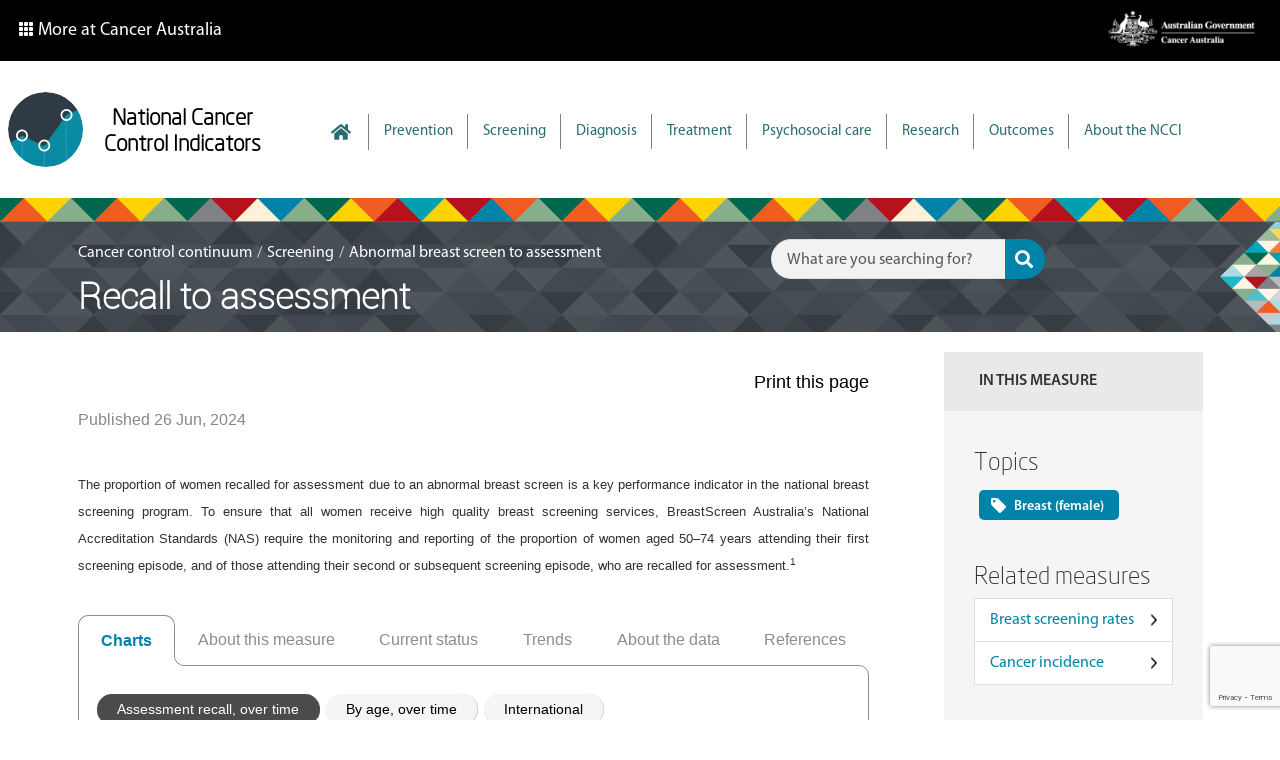

--- FILE ---
content_type: text/html; charset=UTF-8
request_url: https://ncci.canceraustralia.gov.au/screening/abnormal-breast-screen-assessment/recall-assessment
body_size: 16145
content:


<!-- THEME DEBUG -->
<!-- THEME HOOK: 'html' -->
<!-- FILE NAME SUGGESTIONS:
   ▪️ html--node--502.html.twig
   ▪️ html--node--%.html.twig
   ▪️ html--node.html.twig
   ✅ html.html.twig
-->
<!-- BEGIN OUTPUT from 'themes/contrib/bootstrap5/templates/layout/html.html.twig' -->

<!DOCTYPE html>
<html lang="en" dir="ltr" prefix="content: http://purl.org/rss/1.0/modules/content/  dc: http://purl.org/dc/terms/  foaf: http://xmlns.com/foaf/0.1/  og: http://ogp.me/ns#  rdfs: http://www.w3.org/2000/01/rdf-schema#  schema: http://schema.org/  sioc: http://rdfs.org/sioc/ns#  sioct: http://rdfs.org/sioc/types#  skos: http://www.w3.org/2004/02/skos/core#  xsd: http://www.w3.org/2001/XMLSchema# " class="h-100">
  <head>
    <meta charset="utf-8" />
<script async src="https://www.googletagmanager.com/gtag/js?id=G-N07BGRDJZV"></script>
<script>window.dataLayer = window.dataLayer || [];function gtag(){dataLayer.push(arguments)};gtag("js", new Date());gtag("set", "developer_id.dMDhkMT", true);gtag("config", "G-N07BGRDJZV", {"groups":"default","page_placeholder":"PLACEHOLDER_page_location"});gtag('config', 'G-0XT7NFV9ZS', {'name': 'govcms'}); gtag('govcms.send', 'pageview', {'anonymizeIp': true})</script>
<meta name="Generator" content="Drupal 10 (http://drupal.org) + GovCMS (http://govcms.gov.au)" />
<meta name="MobileOptimized" content="width" />
<meta name="HandheldFriendly" content="true" />
<meta name="viewport" content="width=device-width, initial-scale=1.0" />
<link rel="icon" href="/themes/custom/ca_ncci/favicon.ico" type="image/vnd.microsoft.icon" />
<link rel="canonical" href="https://ncci.canceraustralia.gov.au/screening/abnormal-breast-screen-assessment/recall-assessment" />
<link rel="shortlink" href="https://ncci.canceraustralia.gov.au/node/502" />

    <title>Recall to assessment | National Cancer Control Indicators</title>
    <link rel="stylesheet" media="all" href="https://cdn.jsdelivr.net/npm/@fortawesome/fontawesome-free@5.15.4/css/all.min.css" />
<link rel="stylesheet" media="all" href="/core/themes/stable9/css/core/components/progress.module.css?t72sv3" />
<link rel="stylesheet" media="all" href="/core/themes/stable9/css/core/components/ajax-progress.module.css?t72sv3" />
<link rel="stylesheet" media="all" href="/core/themes/stable9/css/system/components/align.module.css?t72sv3" />
<link rel="stylesheet" media="all" href="/core/themes/stable9/css/system/components/fieldgroup.module.css?t72sv3" />
<link rel="stylesheet" media="all" href="/core/themes/stable9/css/system/components/container-inline.module.css?t72sv3" />
<link rel="stylesheet" media="all" href="/core/themes/stable9/css/system/components/clearfix.module.css?t72sv3" />
<link rel="stylesheet" media="all" href="/core/themes/stable9/css/system/components/details.module.css?t72sv3" />
<link rel="stylesheet" media="all" href="/core/themes/stable9/css/system/components/hidden.module.css?t72sv3" />
<link rel="stylesheet" media="all" href="/core/themes/stable9/css/system/components/item-list.module.css?t72sv3" />
<link rel="stylesheet" media="all" href="/core/themes/stable9/css/system/components/js.module.css?t72sv3" />
<link rel="stylesheet" media="all" href="/core/themes/stable9/css/system/components/nowrap.module.css?t72sv3" />
<link rel="stylesheet" media="all" href="/core/themes/stable9/css/system/components/position-container.module.css?t72sv3" />
<link rel="stylesheet" media="all" href="/core/themes/stable9/css/system/components/reset-appearance.module.css?t72sv3" />
<link rel="stylesheet" media="all" href="/core/themes/stable9/css/system/components/resize.module.css?t72sv3" />
<link rel="stylesheet" media="all" href="/core/themes/stable9/css/system/components/system-status-counter.css?t72sv3" />
<link rel="stylesheet" media="all" href="/core/themes/stable9/css/system/components/system-status-report-counters.css?t72sv3" />
<link rel="stylesheet" media="all" href="/core/themes/stable9/css/system/components/system-status-report-general-info.css?t72sv3" />
<link rel="stylesheet" media="all" href="/core/themes/stable9/css/system/components/tablesort.module.css?t72sv3" />
<link rel="stylesheet" media="all" href="/modules/contrib/field_group/formatters/tabs/horizontal-tabs.css?t72sv3" />
<link rel="stylesheet" media="all" href="/modules/contrib/better_exposed_filters/css/better_exposed_filters.css?t72sv3" />
<link rel="stylesheet" media="all" href="/modules/contrib/captcha/css/captcha.css?t72sv3" />
<link rel="stylesheet" media="all" href="/modules/custom/ncci_home/lib/admin/admin.css?t72sv3" />
<link rel="stylesheet" media="all" href="/core/themes/stable9/css/core/assets/vendor/normalize-css/normalize.css?t72sv3" />
<link rel="stylesheet" media="all" href="/themes/contrib/bootstrap5/css/components/action-links.css?t72sv3" />
<link rel="stylesheet" media="all" href="/themes/contrib/bootstrap5/css/components/breadcrumb.css?t72sv3" />
<link rel="stylesheet" media="all" href="/themes/contrib/bootstrap5/css/components/container-inline.css?t72sv3" />
<link rel="stylesheet" media="all" href="/themes/contrib/bootstrap5/css/components/details.css?t72sv3" />
<link rel="stylesheet" media="all" href="/themes/contrib/bootstrap5/css/components/exposed-filters.css?t72sv3" />
<link rel="stylesheet" media="all" href="/themes/contrib/bootstrap5/css/components/field.css?t72sv3" />
<link rel="stylesheet" media="all" href="/themes/contrib/bootstrap5/css/components/form.css?t72sv3" />
<link rel="stylesheet" media="all" href="/themes/contrib/bootstrap5/css/components/icons.css?t72sv3" />
<link rel="stylesheet" media="all" href="/themes/contrib/bootstrap5/css/components/inline-form.css?t72sv3" />
<link rel="stylesheet" media="all" href="/themes/contrib/bootstrap5/css/components/item-list.css?t72sv3" />
<link rel="stylesheet" media="all" href="/themes/contrib/bootstrap5/css/components/links.css?t72sv3" />
<link rel="stylesheet" media="all" href="/themes/contrib/bootstrap5/css/components/menu.css?t72sv3" />
<link rel="stylesheet" media="all" href="/themes/contrib/bootstrap5/css/components/more-link.css?t72sv3" />
<link rel="stylesheet" media="all" href="/themes/contrib/bootstrap5/css/components/pager.css?t72sv3" />
<link rel="stylesheet" media="all" href="/themes/contrib/bootstrap5/css/components/tabledrag.css?t72sv3" />
<link rel="stylesheet" media="all" href="/themes/contrib/bootstrap5/css/components/tableselect.css?t72sv3" />
<link rel="stylesheet" media="all" href="/themes/contrib/bootstrap5/css/components/tablesort.css?t72sv3" />
<link rel="stylesheet" media="all" href="/themes/contrib/bootstrap5/css/components/textarea.css?t72sv3" />
<link rel="stylesheet" media="all" href="/themes/contrib/bootstrap5/css/components/ui-dialog.css?t72sv3" />
<link rel="stylesheet" media="all" href="/themes/contrib/bootstrap5/css/components/messages.css?t72sv3" />
<link rel="stylesheet" media="all" href="/themes/contrib/classy/css/components/node.css?t72sv3" />
<link rel="stylesheet" media="all" href="/themes/contrib/bootstrap5/css/components/progress.css?t72sv3" />
<link rel="stylesheet" media="all" href="/themes/contrib/bootstrap5/css/style.css?t72sv3" />
<link rel="stylesheet" media="all" href="https://cdn.jsdelivr.net/npm/select2@4.1.0-rc.0/dist/css/select2.min.css" />
<link rel="stylesheet" media="all" href="/themes/custom/ca_ncci/css/flexslider.css?t72sv3" />
<link rel="stylesheet" media="all" href="/themes/custom/ca_ncci/css/flexslider-rtl.css?t72sv3" />
<link rel="stylesheet" media="all" href="/themes/custom/ca_ncci/css/style.css?t72sv3" />
<link rel="stylesheet" media="all" href="/themes/custom/ca_ncci/css/print.css?t72sv3" />
<link rel="stylesheet" media="all" href="/themes/custom/ca_ncci/css/slick.css?t72sv3" />
<link rel="stylesheet" media="all" href="/themes/custom/ca_ncci/css/slick-theme.css?t72sv3" />

    
  </head>
  <body class="path-node page-node-type-measure    bg- d-flex flex-column h-100">
        <div class="visually-hidden-focusable skip-link p-3 container">
      <a href="#main-content" class="p-2">
        Skip to main content
      </a>
    </div>
    
    

<!-- THEME DEBUG -->
<!-- THEME HOOK: 'off_canvas_page_wrapper' -->
<!-- BEGIN OUTPUT from 'themes/contrib/bootstrap5/templates/content/off-canvas-page-wrapper.html.twig' -->
  <div class="dialog-off-canvas-main-canvas d-flex flex-column h-100" data-off-canvas-main-canvas>
    

<!-- THEME DEBUG -->
<!-- THEME HOOK: 'page' -->
<!-- FILE NAME SUGGESTIONS:
   ▪️ page--node--502.html.twig
   ▪️ page--node--%.html.twig
   ✅ page--node.html.twig
   ▪️ page.html.twig
-->
<!-- 💡 BEGIN CUSTOM TEMPLATE OUTPUT from 'themes/custom/ca_ncci/templates/layout/page--node.html.twig' -->

        
            <div class="d-print-none" id="highlighted">
            <div class="container">
                <div class="top-menu collapsed">
                    <a class="top-menu-collapse close-btn" role="button" href="#ca-top-menu" aria-expanded="false" aria-controls="ca-top-menu">
                        <i class="fas fa-times"></i>
                    </a>
                    

<!-- THEME DEBUG -->
<!-- THEME HOOK: 'region' -->
<!-- FILE NAME SUGGESTIONS:
   ▪️ region--highlighted.html.twig
   ✅ region.html.twig
-->
<!-- BEGIN OUTPUT from 'themes/contrib/bootstrap5/templates/layout/region.html.twig' -->

<!-- END OUTPUT from 'themes/contrib/bootstrap5/templates/layout/region.html.twig' -->


                </div>
            </div>
            <div class="top-menu-logo">
                <a class="top-menu-collapse" role="button" href="#" >
                    <svg xmlns="http://www.w3.org/2000/svg" width="16" height="16" fill="#fff" class="bi bi-grid-3x3-gap-fill" viewBox="0 0 16 16">
                        <path d="M1 2a1 1 0 0 1 1-1h2a1 1 0 0 1 1 1v2a1 1 0 0 1-1 1H2a1 1 0 0 1-1-1V2zm5 0a1 1 0 0 1 1-1h2a1 1 0 0 1 1 1v2a1 1 0 0 1-1 1H7a1 1 0 0 1-1-1V2zm5 0a1 1 0 0 1 1-1h2a1 1 0 0 1 1 1v2a1 1 0 0 1-1 1h-2a1 1 0 0 1-1-1V2zM1 7a1 1 0 0 1 1-1h2a1 1 0 0 1 1 1v2a1 1 0 0 1-1 1H2a1 1 0 0 1-1-1V7zm5 0a1 1 0 0 1 1-1h2a1 1 0 0 1 1 1v2a1 1 0 0 1-1 1H7a1 1 0 0 1-1-1V7zm5 0a1 1 0 0 1 1-1h2a1 1 0 0 1 1 1v2a1 1 0 0 1-1 1h-2a1 1 0 0 1-1-1V7zM1 12a1 1 0 0 1 1-1h2a1 1 0 0 1 1 1v2a1 1 0 0 1-1 1H2a1 1 0 0 1-1-1v-2zm5 0a1 1 0 0 1 1-1h2a1 1 0 0 1 1 1v2a1 1 0 0 1-1 1H7a1 1 0 0 1-1-1v-2zm5 0a1 1 0 0 1 1-1h2a1 1 0 0 1 1 1v2a1 1 0 0 1-1 1h-2a1 1 0 0 1-1-1v-2z"/>
                    </svg>
                    <span>More at Cancer Australia</span>
                </a>
                <a class="top-logo-collapse" role="button" href="#" >
                    <img class="return-logo" src="/themes/custom/ca_ncci/img/logo-black.png" alt="Australian Government - Cancer Australia" width="187" height="46">
                </a>
            </div>         
        </div>
        
    
    <header id="header">
    <div class="container">
        <div class="row header-wrapper">
            <div class="col-xl-3">
                

<!-- THEME DEBUG -->
<!-- THEME HOOK: 'region' -->
<!-- FILE NAME SUGGESTIONS:
   ▪️ region--header.html.twig
   ✅ region.html.twig
-->
<!-- BEGIN OUTPUT from 'themes/contrib/bootstrap5/templates/layout/region.html.twig' -->
  <div class="region region-header">
    

<!-- THEME DEBUG -->
<!-- THEME HOOK: 'block' -->
<!-- FILE NAME SUGGESTIONS:
   ▪️ block--ca-ncci-site-branding.html.twig
   ✅ block--system-branding-block.html.twig
   ▪️ block--system.html.twig
   ▪️ block.html.twig
-->
<!-- 💡 BEGIN CUSTOM TEMPLATE OUTPUT from 'themes/custom/ca_ncci/templates/block/block--system-branding-block.html.twig' -->
<div id="block-ca-ncci-site-branding" class="settings-tray-editable block block-system block-system-branding-block" data-drupal-settingstray="editable">
  
    
  <div class="navbar-brand d-flex align-items-center">

      <a href="/" title="Home" rel="home" class="site-logo d-block">
      <img src="/themes/custom/ca_ncci/logo.svg" alt="Home" />
    </a>
  
  <div>
        <a href="/" title="Home" rel="home" class="site-title">
      National Cancer Control Indicators
    </a>
    
      </div>
</div>

<div id="mobile-toggle-navbar">
  <button type="button" class="navbar-toggle collapsed" data-bs-toggle="collapse" data-bs-target="#block-exposedformadvanced-search-resultssearch-results-mobile" aria-expanded="false">
    <span class="search-toggler-icon"></span>
  </button>
  <button type="button" class="navbar-toggle collapsed" data-bs-toggle="collapse" data-bs-target="#custom-mainnccinaviration" aria-expanded="false">
    <span class="navbar-toggler-icon"></span>
  </button>
</div>

</div>

<!-- END CUSTOM TEMPLATE OUTPUT from 'themes/custom/ca_ncci/templates/block/block--system-branding-block.html.twig' -->



<!-- THEME DEBUG -->
<!-- THEME HOOK: 'block' -->
<!-- FILE NAME SUGGESTIONS:
   ▪️ block--exposedformadvanced-search-resultssearch-results-mobile.html.twig
   ▪️ block--views-exposed-filter-block--advanced-search-results-block-1.html.twig
   ▪️ block--views-exposed-filter-block.html.twig
   ▪️ block--views.html.twig
   ✅ block.html.twig
-->
<!-- BEGIN OUTPUT from 'themes/contrib/bootstrap5/templates/block/block.html.twig' -->
<div class="views-exposed-form bef-exposed-form collapse settings-tray-editable block block-views block-views-exposed-filter-blockadvanced-search-results-block-1" data-drupal-selector="views-exposed-form-advanced-search-results-block-1" id="block-exposedformadvanced-search-resultssearch-results-mobile" data-drupal-settingstray="editable">
  
    
      

<!-- THEME DEBUG -->
<!-- THEME HOOK: 'form' -->
<!-- BEGIN OUTPUT from 'themes/contrib/bootstrap5/templates/form/form.html.twig' -->
<form data-block="header" action="/advanced-search" method="get" id="views-exposed-form-advanced-search-results-block-1" accept-charset="UTF-8">
  

<!-- THEME DEBUG -->
<!-- THEME HOOK: 'views_exposed_form' -->
<!-- BEGIN OUTPUT from 'themes/contrib/bootstrap5/templates/views/views-exposed-form.html.twig' -->
<div class="form--inline clearfix">
  

<!-- THEME DEBUG -->
<!-- THEME HOOK: 'form_element' -->
<!-- FILE NAME SUGGESTIONS:
   ▪️ form-element--advanced-search-results--block-1.html.twig
   ▪️ form-element--advanced-search-results.html.twig
   ✅ form-element.html.twig
-->
<!-- BEGIN OUTPUT from 'themes/contrib/bootstrap5/templates/form/form-element.html.twig' -->
<div class="js-form-item form-item js-form-type-textfield form-type-textfield js-form-item-keyword form-item-keyword">
      

<!-- THEME DEBUG -->
<!-- THEME HOOK: 'form_element_label' -->
<!-- BEGIN OUTPUT from 'themes/contrib/bootstrap5/templates/form/form-element-label.html.twig' -->
<label for="edit-keyword">Search</label>
<!-- END OUTPUT from 'themes/contrib/bootstrap5/templates/form/form-element-label.html.twig' -->


        

<!-- THEME DEBUG -->
<!-- THEME HOOK: 'input__textfield' -->
<!-- FILE NAME SUGGESTIONS:
   ▪️ input--textfield.html.twig
   ✅ input.html.twig
-->
<!-- BEGIN OUTPUT from 'themes/contrib/bootstrap5/templates/form/input.html.twig' -->

  <input placeholder="What are you searching for?" data-drupal-selector="edit-keyword" type="text" id="edit-keyword" name="keyword" value="" size="30" maxlength="128" class="form-text form-control" />


<!-- END OUTPUT from 'themes/contrib/bootstrap5/templates/form/input.html.twig' -->


        </div>

<!-- END OUTPUT from 'themes/contrib/bootstrap5/templates/form/form-element.html.twig' -->



<!-- THEME DEBUG -->
<!-- THEME HOOK: 'container' -->
<!-- BEGIN OUTPUT from 'themes/contrib/bootstrap5/templates/form/container.html.twig' -->
<div data-drupal-selector="edit-actions" class="form-actions js-form-wrapper form-wrapper" id="edit-actions">

<!-- THEME DEBUG -->
<!-- THEME HOOK: 'input__submit' -->
<!-- FILE NAME SUGGESTIONS:
   ▪️ input--submit.html.twig
   ✅ input.html.twig
-->
<!-- BEGIN OUTPUT from 'themes/contrib/bootstrap5/templates/form/input.html.twig' -->

    <input data-drupal-selector="edit-submit-advanced-search-results" type="submit" id="edit-submit-advanced-search-results" value="Apply" class="button js-form-submit form-submit btn btn-primary" />


<!-- END OUTPUT from 'themes/contrib/bootstrap5/templates/form/input.html.twig' -->

</div>

<!-- END OUTPUT from 'themes/contrib/bootstrap5/templates/form/container.html.twig' -->


</div>

<!-- END OUTPUT from 'themes/contrib/bootstrap5/templates/views/views-exposed-form.html.twig' -->


</form>

<!-- END OUTPUT from 'themes/contrib/bootstrap5/templates/form/form.html.twig' -->


  </div>

<!-- END OUTPUT from 'themes/contrib/bootstrap5/templates/block/block.html.twig' -->


  </div>

<!-- END OUTPUT from 'themes/contrib/bootstrap5/templates/layout/region.html.twig' -->


            </div>
            <div class="col-xl-9 d-xl-block">
                <div id="custom-mainnccinaviration" class="navigation collapse">
                                        <ul class="nav navbar-nav">
                        <li class="nav-item">
                            <a class="nav-link" href="/">
                                Home
                            </a>
                        </li>
                                                    <li class="nav-item">
                                <a class="nav-link" href="/prevention">Prevention</a>
                            </li>
                                                    <li class="nav-item">
                                <a class="nav-link" href="/screening">Screening</a>
                            </li>
                                                    <li class="nav-item">
                                <a class="nav-link" href="/diagnosis">Diagnosis</a>
                            </li>
                                                    <li class="nav-item">
                                <a class="nav-link" href="/treatment">Treatment</a>
                            </li>
                                                    <li class="nav-item">
                                <a class="nav-link" href="/psychosocial-care">Psychosocial care</a>
                            </li>
                                                    <li class="nav-item">
                                <a class="nav-link" href="/research">Research</a>
                            </li>
                                                    <li class="nav-item">
                                <a class="nav-link" href="/outcomes">Outcomes</a>
                            </li>
                                                    <li class="nav-item">
                                <a class="nav-link" href="/ncci-framework">About the NCCI</a>
                            </li>
                                            </ul>
                                </div>
            </div>
        </div>

        <h1 class="site-name"></h1>
    </div>
</header>
                    <div class="header-navbar-wrapper">
            <nav id="navbar">      
                <div class="container">
                    <div class="row">
                      <div class="col-xs-12 col-sm-8 col-md-8 clearfix">
                           

<!-- THEME DEBUG -->
<!-- THEME HOOK: 'region' -->
<!-- FILE NAME SUGGESTIONS:
   ▪️ region--left-middle-header.html.twig
   ✅ region.html.twig
-->
<!-- BEGIN OUTPUT from 'themes/contrib/bootstrap5/templates/layout/region.html.twig' -->
  <div class="region region-left-middle-header">
    

<!-- THEME DEBUG -->
<!-- THEME HOOK: 'block' -->
<!-- FILE NAME SUGGESTIONS:
   ▪️ block--ca-ncci-breadcrumbs.html.twig
   ▪️ block--system-breadcrumb-block.html.twig
   ▪️ block--system.html.twig
   ✅ block.html.twig
-->
<!-- BEGIN OUTPUT from 'themes/contrib/bootstrap5/templates/block/block.html.twig' -->
<div id="block-ca-ncci-breadcrumbs" class="settings-tray-editable block block-system block-system-breadcrumb-block" data-drupal-settingstray="editable">
  
    
      

<!-- THEME DEBUG -->
<!-- THEME HOOK: 'breadcrumb' -->
<!-- 💡 BEGIN CUSTOM TEMPLATE OUTPUT from 'themes/custom/ca_ncci/templates/navigation/breadcrumb.html.twig' -->
  <nav aria-label="breadcrumb">
    <h2 id="system-breadcrumb" class="visually-hidden">Breadcrumb</h2>
    <ol class="breadcrumb">
          <li class="breadcrumb-item">
                     <a href="/continuum">
                  
                     Cancer control continuum
                              </a>
              </li>
          <li class="breadcrumb-item">
                     <a href="/screening">
                  
                     Screening
                              </a>
              </li>
          <li class="breadcrumb-item">
                     <a href="/screening">
                  
                     Abnormal breast screen to assessment
                              </a>
              </li>
          <li class="breadcrumb-item">
                          Recall to assessment
                        </li>
        </ol>
  </nav>

<!-- END CUSTOM TEMPLATE OUTPUT from 'themes/custom/ca_ncci/templates/navigation/breadcrumb.html.twig' -->


  </div>

<!-- END OUTPUT from 'themes/contrib/bootstrap5/templates/block/block.html.twig' -->



<!-- THEME DEBUG -->
<!-- THEME HOOK: 'block' -->
<!-- FILE NAME SUGGESTIONS:
   ▪️ block--ca-ncci-page-title.html.twig
   ▪️ block--page-title-block.html.twig
   ▪️ block--core.html.twig
   ✅ block.html.twig
-->
<!-- BEGIN OUTPUT from 'themes/contrib/bootstrap5/templates/block/block.html.twig' -->
<div id="block-ca-ncci-page-title" class="block block-core block-page-title-block">
  
    
      

<!-- THEME DEBUG -->
<!-- THEME HOOK: 'page_title' -->
<!-- 💡 BEGIN CUSTOM TEMPLATE OUTPUT from 'themes/custom/ca_ncci/templates/content/page-title.html.twig' -->

      <h1 class="display-4 page-title">

<!-- THEME DEBUG -->
<!-- THEME HOOK: 'field' -->
<!-- FILE NAME SUGGESTIONS:
   ▪️ field--node--title--measure.html.twig
   ✅ field--node--title.html.twig
   ▪️ field--node--measure.html.twig
   ▪️ field--title.html.twig
   ▪️ field--string.html.twig
   ▪️ field.html.twig
-->
<!-- BEGIN OUTPUT from 'themes/contrib/bootstrap5/templates/field/field--node--title.html.twig' -->
<span class="field field--name-title field--type-string field--label-hidden">Recall to assessment</span>

<!-- END OUTPUT from 'themes/contrib/bootstrap5/templates/field/field--node--title.html.twig' -->

</h1>
  

<!-- END CUSTOM TEMPLATE OUTPUT from 'themes/custom/ca_ncci/templates/content/page-title.html.twig' -->


  </div>

<!-- END OUTPUT from 'themes/contrib/bootstrap5/templates/block/block.html.twig' -->


  </div>

<!-- END OUTPUT from 'themes/contrib/bootstrap5/templates/layout/region.html.twig' -->


                        </div>
                        <div class="col-xs-12 col-sm-4 col-md-4 addtoany">
                            <div class="right-middle-header-wrapper">
                                

<!-- THEME DEBUG -->
<!-- THEME HOOK: 'region' -->
<!-- FILE NAME SUGGESTIONS:
   ▪️ region--right-middle-header.html.twig
   ✅ region.html.twig
-->
<!-- BEGIN OUTPUT from 'themes/contrib/bootstrap5/templates/layout/region.html.twig' -->
  <div class="region region-right-middle-header">
    

<!-- THEME DEBUG -->
<!-- THEME HOOK: 'block' -->
<!-- FILE NAME SUGGESTIONS:
   ▪️ block--exposedformadvanced-search-resultsblock-1.html.twig
   ▪️ block--views-exposed-filter-block--advanced-search-results-block-1.html.twig
   ▪️ block--views-exposed-filter-block.html.twig
   ▪️ block--views.html.twig
   ✅ block.html.twig
-->
<!-- BEGIN OUTPUT from 'themes/contrib/bootstrap5/templates/block/block.html.twig' -->
<div class="views-exposed-form bef-exposed-form settings-tray-editable block block-views block-views-exposed-filter-blockadvanced-search-results-block-1" data-drupal-selector="views-exposed-form-advanced-search-results-block-1" id="block-exposedformadvanced-search-resultsblock-1" data-drupal-settingstray="editable">
  
    
      

<!-- THEME DEBUG -->
<!-- THEME HOOK: 'form' -->
<!-- BEGIN OUTPUT from 'themes/contrib/bootstrap5/templates/form/form.html.twig' -->
<form data-block="right_middle_header" action="/advanced-search" method="get" id="views-exposed-form-advanced-search-results-block-1" accept-charset="UTF-8">
  

<!-- THEME DEBUG -->
<!-- THEME HOOK: 'views_exposed_form' -->
<!-- BEGIN OUTPUT from 'themes/contrib/bootstrap5/templates/views/views-exposed-form.html.twig' -->
<div class="form--inline clearfix">
  

<!-- THEME DEBUG -->
<!-- THEME HOOK: 'form_element' -->
<!-- FILE NAME SUGGESTIONS:
   ▪️ form-element--advanced-search-results--block-1.html.twig
   ▪️ form-element--advanced-search-results.html.twig
   ✅ form-element.html.twig
-->
<!-- BEGIN OUTPUT from 'themes/contrib/bootstrap5/templates/form/form-element.html.twig' -->
<div class="js-form-item form-item js-form-type-textfield form-type-textfield js-form-item-keyword form-item-keyword">
      

<!-- THEME DEBUG -->
<!-- THEME HOOK: 'form_element_label' -->
<!-- BEGIN OUTPUT from 'themes/contrib/bootstrap5/templates/form/form-element-label.html.twig' -->
<label for="edit-keyword--2">Search</label>
<!-- END OUTPUT from 'themes/contrib/bootstrap5/templates/form/form-element-label.html.twig' -->


        

<!-- THEME DEBUG -->
<!-- THEME HOOK: 'input__textfield' -->
<!-- FILE NAME SUGGESTIONS:
   ▪️ input--textfield.html.twig
   ✅ input.html.twig
-->
<!-- BEGIN OUTPUT from 'themes/contrib/bootstrap5/templates/form/input.html.twig' -->

  <input placeholder="What are you searching for?" data-drupal-selector="edit-keyword" type="text" id="edit-keyword--2" name="keyword" value="" size="30" maxlength="128" class="form-text form-control" />


<!-- END OUTPUT from 'themes/contrib/bootstrap5/templates/form/input.html.twig' -->


        </div>

<!-- END OUTPUT from 'themes/contrib/bootstrap5/templates/form/form-element.html.twig' -->



<!-- THEME DEBUG -->
<!-- THEME HOOK: 'container' -->
<!-- BEGIN OUTPUT from 'themes/contrib/bootstrap5/templates/form/container.html.twig' -->
<div data-drupal-selector="edit-actions" class="form-actions js-form-wrapper form-wrapper" id="edit-actions--2">

<!-- THEME DEBUG -->
<!-- THEME HOOK: 'input__submit' -->
<!-- FILE NAME SUGGESTIONS:
   ▪️ input--submit.html.twig
   ✅ input--submit--search.html.twig
   ▪️ input.html.twig
-->
<!-- 💡 BEGIN CUSTOM TEMPLATE OUTPUT from 'themes/custom/ca_ncci/templates/fields/input--submit--search.html.twig' -->


<button type="submit" data-drupal-selector="edit-submit-advanced-search-results-2" type="submit" id="edit-submit-advanced-search-results--2" value="Apply" class="button js-form-submit form-submit search-btn btn btn-primary">
  <i class="fas fa-search"></i>
  <span class="sr-only">search</span>
</button>

<!-- END CUSTOM TEMPLATE OUTPUT from 'themes/custom/ca_ncci/templates/fields/input--submit--search.html.twig' -->

</div>

<!-- END OUTPUT from 'themes/contrib/bootstrap5/templates/form/container.html.twig' -->


</div>

<!-- END OUTPUT from 'themes/contrib/bootstrap5/templates/views/views-exposed-form.html.twig' -->


</form>

<!-- END OUTPUT from 'themes/contrib/bootstrap5/templates/form/form.html.twig' -->


  </div>

<!-- END OUTPUT from 'themes/contrib/bootstrap5/templates/block/block.html.twig' -->


  </div>

<!-- END OUTPUT from 'themes/contrib/bootstrap5/templates/layout/region.html.twig' -->


                            </div>
                        </div>
                    </div>
                    
                </div>
            </nav>
        </div>
        
    <main id="main" role="main">
         
    
                      
      <div class="container">
           
        
        <div class="row g-5">
            <div class=" col-md-12  col-lg-9">
                              <div class="flexitxt order-1 order-lg-2 col-12">
                

<!-- THEME DEBUG -->
<!-- THEME HOOK: 'region' -->
<!-- FILE NAME SUGGESTIONS:
   ▪️ region--content.html.twig
   ✅ region.html.twig
-->
<!-- BEGIN OUTPUT from 'themes/contrib/bootstrap5/templates/layout/region.html.twig' -->
  <div class="region region-content">
    <div data-drupal-messages-fallback class="hidden"></div>

<!-- THEME DEBUG -->
<!-- THEME HOOK: 'node' -->
<!-- FILE NAME SUGGESTIONS:
   ▪️ node--502--full.html.twig
   ▪️ node--502.html.twig
   ✅ node--measure--full.html.twig
   ▪️ node--measure.html.twig
   ▪️ node--full.html.twig
   ▪️ node.html.twig
-->
<!-- 💡 BEGIN CUSTOM TEMPLATE OUTPUT from 'themes/custom/ca_ncci/templates/content/node--measure--full.html.twig' -->

<article about="/screening/abnormal-breast-screen-assessment/recall-assessment" class="node node--type-measure node--promoted node--view-mode-full">

            <div class="date-published">
        <span class="field-label">Published </span> <span>26 Jun, 2024</span>
      </div>
      
      <div class="node__content measures-content">
        

<!-- THEME DEBUG -->
<!-- THEME HOOK: 'field' -->
<!-- FILE NAME SUGGESTIONS:
   ▪️ field--node--field-introduction--measure.html.twig
   ▪️ field--node--field-introduction.html.twig
   ▪️ field--node--measure.html.twig
   ▪️ field--field-introduction.html.twig
   ✅ field--text-long.html.twig
   ▪️ field.html.twig
-->
<!-- BEGIN OUTPUT from 'themes/contrib/bootstrap5/templates/field/field--text-long.html.twig' -->

            <div class="clearfix text-formatted field field--name-field-introduction field--type-text-long field--label-hidden field__item"><p style="line-height:150%;text-align:justify;"><span style="font-family:&quot;Century Gothic&quot;,sans-serif;font-size:10.0pt;line-height:150%;">The proportion of women recalled for assessment due to an abnormal breast screen is a key</span><span style="color:#C00000;font-family:&quot;Century Gothic&quot;,sans-serif;font-size:10.0pt;line-height:150%;">&nbsp;</span><span style="font-family:&quot;Century Gothic&quot;,sans-serif;font-size:10.0pt;line-height:150%;">performance indicator in the national breast screening program. To ensure that all women receive high quality breast screening services, BreastScreen Australia’s National Accreditation Standards (NAS) require the monitoring and reporting of the proportion of women aged 50–74 years attending their first screening episode, and of those attending their second or subsequent screening episode, who are recalled for assessment.<sup>1</sup>&nbsp;<o:p></o:p></span></p></div>
      
<!-- END OUTPUT from 'themes/contrib/bootstrap5/templates/field/field--text-long.html.twig' -->

<div class="data-tabs field-group-tabs-wrapper">

<!-- THEME DEBUG -->
<!-- THEME HOOK: 'horizontal_tabs' -->
<!-- FILE NAME SUGGESTIONS:
   ▪️ horizontal-tabs--node--measure--group-data.html.twig
   ▪️ horizontal-tabs--node--group-data.html.twig
   ▪️ horizontal-tabs--node--measure.html.twig
   ▪️ horizontal-tabs--group-data.html.twig
   ▪️ horizontal-tabs--measure.html.twig
   ▪️ horizontal-tabs--node.html.twig
   ✅ horizontal-tabs.html.twig
-->
<!-- BEGIN OUTPUT from 'modules/contrib/field_group/templates/horizontal-tabs.html.twig' -->
<div data-horizontal-tabs class="horizontal-tabs clearfix">
  <ul data-horizontal-tabs-list class="horizontal-tabs-list visually-hidden"></ul>
  <div data-horizontal-tabs-panes>

<!-- THEME DEBUG -->
<!-- THEME HOOK: 'input__hidden' -->
<!-- FILE NAME SUGGESTIONS:
   ▪️ input--hidden.html.twig
   ✅ input.html.twig
-->
<!-- BEGIN OUTPUT from 'themes/contrib/bootstrap5/templates/form/input.html.twig' -->

  <input class="horizontal-tabs-active-tab" type="hidden" />


<!-- END OUTPUT from 'themes/contrib/bootstrap5/templates/form/input.html.twig' -->



<!-- THEME DEBUG -->
<!-- THEME HOOK: 'details' -->
<!-- 💡 BEGIN CUSTOM TEMPLATE OUTPUT from 'themes/custom/ca_ncci/templates/form/details.html.twig' -->
<details id="edit-group-charts" class="js-form-wrapper form-wrapper card" open="open">
    <summary role="button" aria-controls="edit-group-charts" aria-expanded="true" class="card-header bg-light">Charts</summary><div class="details-wrapper card-body">
    

<!-- THEME DEBUG -->
<!-- THEME HOOK: 'field' -->
<!-- FILE NAME SUGGESTIONS:
   ▪️ field--node--field-charts--measure.html.twig
   ✅ field--node--field-charts.html.twig
   ▪️ field--node--measure.html.twig
   ▪️ field--field-charts.html.twig
   ▪️ field--entity-reference.html.twig
   ▪️ field.html.twig
-->
<!-- 💡 BEGIN CUSTOM TEMPLATE OUTPUT from 'themes/custom/ca_ncci/templates/fields/field--node--field-charts.html.twig' -->

    <div class="view-display-id-measure_graphs_nav">
        <div class="item-list">
            <ul>
                                    <li>
                        <div class="tab">
                            <div class="field-content">
                                <a title="Proportion of females in target age range recalled for assessment following a first or subsequent breast screen, 1996 to 2019" aria-label="Proportion of females in target age range recalled for assessment following a first or subsequent breast screen, 1996 to 2019" href="#">Assessment recall, over time</a>
                            </div>
                        </div>
                    </li>
                                    <li>
                        <div class="tab">
                            <div class="field-content">
                                <a title="Proportion of females in target age range recalled for assessment following a first or subsequent breast screen, by age group, 1996 to 2019" aria-label="Proportion of females in target age range recalled for assessment following a first or subsequent breast screen, by age group, 1996 to 2019" href="#">By age, over time</a>
                            </div>
                        </div>
                    </li>
                                    <li>
                        <div class="tab">
                            <div class="field-content">
                                <a title="Proportion of women being recalled to assessment following a breast screen in Australia, and England, over a ten year period" aria-label="Proportion of women being recalled to assessment following a breast screen in Australia, and England, over a ten year period" href="#">International</a>
                            </div>
                        </div>
                    </li>
                            </ul>
        </div>
    </div>

<div class="measure-charts-slider flex-nav-container">
    <div class="flexslider">
        <ul  class="field field--name-field-charts field--type-entity-reference field--label-hidden slides field__items">
                            <li class="field__item">

<!-- THEME DEBUG -->
<!-- THEME HOOK: 'node' -->
<!-- FILE NAME SUGGESTIONS:
   ▪️ node--499--default.html.twig
   ▪️ node--499.html.twig
   ▪️ node--graph--default.html.twig
   ✅ node--graph.html.twig
   ▪️ node--default.html.twig
   ▪️ node.html.twig
-->
<!-- 💡 BEGIN CUSTOM TEMPLATE OUTPUT from 'themes/custom/ca_ncci/templates/content/node--graph.html.twig' -->
        
    <article about="/proportion-females-target-age-range-recalled-assessment-following-first-or-subsequent-breast-screen" class="node node--type-graph node--promoted node--view-mode-default" id="graph-node-499">
    
      
      
    
        <div class="graph__outer">

            <!-- Toggle between graph and table data -->
            <div class="clearfix">
                <div class="graph-table-toggles">
                <div id="graph-toggle-499" class="graph-table-toggle graph-toggle active" data-graphid="499"><a href="#" title="Click to show the graph" class="graph-table-text">Click to show the graph</a></div>
                <div id="table-toggle-499" class="graph-table-toggle table-toggle" data-graphid="499"><a href="#" title="Click to show the graph data table" class="graph-table-text">Click to show the graph data</a></div>
                <div role="presentation" id="export-toggle-499" class="graph-table-toggle export-toggle dropdown">
                    <a class="dropdown-toggle download-button" data-bs-toggle="dropdown" href="#" role="button" aria-haspopup="true" aria-expanded="false" title="Click to export the graph data">
                        <i class="fa fa-download"></i>
                        <span class="sr-only">export the graph data</span>
                    </a>
                    <ul class="dropdown-menu dropdown-menu-right">
                        <li class="dropdown-header">Data Table</li>	
                        <li><a href="#" class="export-csv" title="Download CSV" data-graphid="499">
                        <i class="far fa-file-alt"></i> <span class="file-format-name">CSV</span>
                    </a></li>
                        <li><a href="#" class="export-excel" title="Download XLS" data-graphid="499">              
                        <i class="far fa-file-excel"></i> <span class="file-format-name">XLS</span>            
                    </a></li>
                    <li><a href="#" class="export-json" title="Download JSON" data-graphid="499">              
                        <i class="far fa-file-excel-o"></i> <span class="file-format-name">JSON</span>            
                    </a></li>
                    
                    <li class="dropdown-header">Figure</li>	
                        <li><a href="#" class="export-png" title="Download PNG" data-graphid="499">
                        <i class="far fa-file-image"></i> <span class="file-format-name">PNG</span>
                    </a></li>
                        <li><a href="#" class="export-jpeg" title="Download JPEG" data-graphid="499">
                        <i class="far fa-file-image"></i> <span class="file-format-name">JPEG</span>
                    </a></li>
                        <li><a href="#" class="export-svg" title="Download SVG" data-graphid="499">
                            <i class="far fa-file-code"></i> <span class="file-format-name">SVG</span>
                            </a></li>
                        <li><a href="#" class="export-pdf" title="Download PDF" data-graphid="499">
                        <i class="far fa-file-pdf"></i> <span class="file-format-name">PDF</span>
                    </a></li> 
                    <li><a href="#" class="export-pptx" title="Download PPTX" data-graphid="499">
                        <i class="far fa-file-powerpoint"></i> <span class="file-format-name">PPTX</span>
                    </a></li>          
                        </ul>
                    </div>   
                
                </div>
            </div>

            <div id="graph-499" class="graph"></div>
            <div id="graph-export-499" style="display:none;"></div>

                            <div class="graph-filters" id="graph-filters-499">
                    <label>Filter graph by:<br/><span style="font-size: 9px; color: #666; font-weight: normal">Select the type of variables in order to filter the graph shown above.</span></label>
                                            <div class="graph-filter">
                            <label for="graph-499-7c5405dcc0a8fa4c29c33fbeb7d27fb3">First screen / subsequent screen</label>
                            <select data-id="7c5405dcc0a8fa4c29c33fbeb7d27fb3" id="graph-499-7c5405dcc0a8fa4c29c33fbeb7d27fb3" name="First screen / subsequent screen">
                                                                                                
                                <option  value="d6925f1bebd5067a038ffa4ee0a6bb0b">First screen</option>
                                                                                                
                                <option  value="6cd4ec33c541611bd54f452130c9e692">Subsequent screens</option>
                                                            </select>
                        </div>
                                    </div>
                        

<!-- THEME DEBUG -->
<!-- THEME HOOK: 'field' -->
<!-- FILE NAME SUGGESTIONS:
   ▪️ field--node--field-notes--graph.html.twig
   ▪️ field--node--field-notes.html.twig
   ▪️ field--node--graph.html.twig
   ▪️ field--field-notes.html.twig
   ▪️ field--string-long.html.twig
   ✅ field.html.twig
-->
<!-- BEGIN OUTPUT from 'themes/contrib/bootstrap5/templates/field/field.html.twig' -->

  <div class="field field--name-field-notes field--type-string-long field--label-above">
    <div class="field__label">Notes</div>
              <div class="field__item">•	Data sourced from AIHW BreastScreen Australia monitoring reports.<br />
•	Rates are age-standardised to the population of women attending a BreastScreen Australia service.</div>
          </div>

<!-- END OUTPUT from 'themes/contrib/bootstrap5/templates/field/field.html.twig' -->


            <div style="display:none;">

<!-- THEME DEBUG -->
<!-- THEME HOOK: 'field' -->
<!-- FILE NAME SUGGESTIONS:
   ▪️ field--node--field-data-caption--graph.html.twig
   ▪️ field--node--field-data-caption.html.twig
   ▪️ field--node--graph.html.twig
   ▪️ field--field-data-caption.html.twig
   ▪️ field--string-long.html.twig
   ✅ field.html.twig
-->
<!-- BEGIN OUTPUT from 'themes/contrib/bootstrap5/templates/field/field.html.twig' -->

  <div class="field field--name-field-data-caption field--type-string-long field--label-above">
    <div class="field__label">Table caption</div>
              <div class="field__item">Proportion of females in target age range recalled for assessment following a breast screen, 1996 to 2019</div>
          </div>

<!-- END OUTPUT from 'themes/contrib/bootstrap5/templates/field/field.html.twig' -->

</div>
        </div>
    </article>
    
<!-- END CUSTOM TEMPLATE OUTPUT from 'themes/custom/ca_ncci/templates/content/node--graph.html.twig' -->

</li>
                            <li class="field__item">

<!-- THEME DEBUG -->
<!-- THEME HOOK: 'node' -->
<!-- FILE NAME SUGGESTIONS:
   ▪️ node--500--default.html.twig
   ▪️ node--500.html.twig
   ▪️ node--graph--default.html.twig
   ✅ node--graph.html.twig
   ▪️ node--default.html.twig
   ▪️ node.html.twig
-->
<!-- 💡 BEGIN CUSTOM TEMPLATE OUTPUT from 'themes/custom/ca_ncci/templates/content/node--graph.html.twig' -->
        
    <article about="/proportion-females-target-age-range-recalled-assessment-following-first-or-subsequent-breast-0" class="node node--type-graph node--promoted node--view-mode-default" id="graph-node-500">
    
      
      
    
        <div class="graph__outer">

            <!-- Toggle between graph and table data -->
            <div class="clearfix">
                <div class="graph-table-toggles">
                <div id="graph-toggle-500" class="graph-table-toggle graph-toggle active" data-graphid="500"><a href="#" title="Click to show the graph" class="graph-table-text">Click to show the graph</a></div>
                <div id="table-toggle-500" class="graph-table-toggle table-toggle" data-graphid="500"><a href="#" title="Click to show the graph data table" class="graph-table-text">Click to show the graph data</a></div>
                <div role="presentation" id="export-toggle-500" class="graph-table-toggle export-toggle dropdown">
                    <a class="dropdown-toggle download-button" data-bs-toggle="dropdown" href="#" role="button" aria-haspopup="true" aria-expanded="false" title="Click to export the graph data">
                        <i class="fa fa-download"></i>
                        <span class="sr-only">export the graph data</span>
                    </a>
                    <ul class="dropdown-menu dropdown-menu-right">
                        <li class="dropdown-header">Data Table</li>	
                        <li><a href="#" class="export-csv" title="Download CSV" data-graphid="500">
                        <i class="far fa-file-alt"></i> <span class="file-format-name">CSV</span>
                    </a></li>
                        <li><a href="#" class="export-excel" title="Download XLS" data-graphid="500">              
                        <i class="far fa-file-excel"></i> <span class="file-format-name">XLS</span>            
                    </a></li>
                    <li><a href="#" class="export-json" title="Download JSON" data-graphid="500">              
                        <i class="far fa-file-excel-o"></i> <span class="file-format-name">JSON</span>            
                    </a></li>
                    
                    <li class="dropdown-header">Figure</li>	
                        <li><a href="#" class="export-png" title="Download PNG" data-graphid="500">
                        <i class="far fa-file-image"></i> <span class="file-format-name">PNG</span>
                    </a></li>
                        <li><a href="#" class="export-jpeg" title="Download JPEG" data-graphid="500">
                        <i class="far fa-file-image"></i> <span class="file-format-name">JPEG</span>
                    </a></li>
                        <li><a href="#" class="export-svg" title="Download SVG" data-graphid="500">
                            <i class="far fa-file-code"></i> <span class="file-format-name">SVG</span>
                            </a></li>
                        <li><a href="#" class="export-pdf" title="Download PDF" data-graphid="500">
                        <i class="far fa-file-pdf"></i> <span class="file-format-name">PDF</span>
                    </a></li> 
                    <li><a href="#" class="export-pptx" title="Download PPTX" data-graphid="500">
                        <i class="far fa-file-powerpoint"></i> <span class="file-format-name">PPTX</span>
                    </a></li>          
                        </ul>
                    </div>   
                
                </div>
            </div>

            <div id="graph-500" class="graph"></div>
            <div id="graph-export-500" style="display:none;"></div>

                            <div class="graph-filters" id="graph-filters-500">
                    <label>Filter graph by:<br/><span style="font-size: 9px; color: #666; font-weight: normal">Select the type of variables in order to filter the graph shown above.</span></label>
                                            <div class="graph-filter">
                            <label for="graph-500-7c5405dcc0a8fa4c29c33fbeb7d27fb3">First screen / subsequent screen</label>
                            <select data-id="7c5405dcc0a8fa4c29c33fbeb7d27fb3" id="graph-500-7c5405dcc0a8fa4c29c33fbeb7d27fb3" name="First screen / subsequent screen">
                                                                                                
                                <option  value="d6925f1bebd5067a038ffa4ee0a6bb0b">First screen</option>
                                                                                                
                                <option  value="d805829d06448efb40f075e2ba69d60f">Subsequent screen</option>
                                                            </select>
                        </div>
                                    </div>
                        

<!-- THEME DEBUG -->
<!-- THEME HOOK: 'field' -->
<!-- FILE NAME SUGGESTIONS:
   ▪️ field--node--field-notes--graph.html.twig
   ▪️ field--node--field-notes.html.twig
   ▪️ field--node--graph.html.twig
   ▪️ field--field-notes.html.twig
   ▪️ field--string-long.html.twig
   ✅ field.html.twig
-->
<!-- BEGIN OUTPUT from 'themes/contrib/bootstrap5/templates/field/field.html.twig' -->

  <div class="field field--name-field-notes field--type-string-long field--label-above">
    <div class="field__label">Notes</div>
              <div class="field__item">•	Data sourced from AIHW BreastScreen Australia monitoring reports.<br />
•	Rates are not age-standardised.</div>
          </div>

<!-- END OUTPUT from 'themes/contrib/bootstrap5/templates/field/field.html.twig' -->


            <div style="display:none;">

<!-- THEME DEBUG -->
<!-- THEME HOOK: 'field' -->
<!-- FILE NAME SUGGESTIONS:
   ▪️ field--node--field-data-caption--graph.html.twig
   ▪️ field--node--field-data-caption.html.twig
   ▪️ field--node--graph.html.twig
   ▪️ field--field-data-caption.html.twig
   ▪️ field--string-long.html.twig
   ✅ field.html.twig
-->
<!-- BEGIN OUTPUT from 'themes/contrib/bootstrap5/templates/field/field.html.twig' -->

  <div class="field field--name-field-data-caption field--type-string-long field--label-above">
    <div class="field__label">Table caption</div>
              <div class="field__item">Proportion of females in target age range recalled for assessment following a breast screen, by age group, 1996 to 2019</div>
          </div>

<!-- END OUTPUT from 'themes/contrib/bootstrap5/templates/field/field.html.twig' -->

</div>
        </div>
    </article>
    
<!-- END CUSTOM TEMPLATE OUTPUT from 'themes/custom/ca_ncci/templates/content/node--graph.html.twig' -->

</li>
                            <li class="field__item">

<!-- THEME DEBUG -->
<!-- THEME HOOK: 'node' -->
<!-- FILE NAME SUGGESTIONS:
   ▪️ node--501--default.html.twig
   ▪️ node--501.html.twig
   ▪️ node--graph--default.html.twig
   ✅ node--graph.html.twig
   ▪️ node--default.html.twig
   ▪️ node.html.twig
-->
<!-- 💡 BEGIN CUSTOM TEMPLATE OUTPUT from 'themes/custom/ca_ncci/templates/content/node--graph.html.twig' -->
        
    <article about="/proportion-women-being-recalled-assessment-following-breast-screen-australia-and-england-over-ten" class="node node--type-graph node--promoted node--view-mode-default" id="graph-node-501">
    
      
      
    
        <div class="graph__outer">

            <!-- Toggle between graph and table data -->
            <div class="clearfix">
                <div class="graph-table-toggles">
                <div id="graph-toggle-501" class="graph-table-toggle graph-toggle active" data-graphid="501"><a href="#" title="Click to show the graph" class="graph-table-text">Click to show the graph</a></div>
                <div id="table-toggle-501" class="graph-table-toggle table-toggle" data-graphid="501"><a href="#" title="Click to show the graph data table" class="graph-table-text">Click to show the graph data</a></div>
                <div role="presentation" id="export-toggle-501" class="graph-table-toggle export-toggle dropdown">
                    <a class="dropdown-toggle download-button" data-bs-toggle="dropdown" href="#" role="button" aria-haspopup="true" aria-expanded="false" title="Click to export the graph data">
                        <i class="fa fa-download"></i>
                        <span class="sr-only">export the graph data</span>
                    </a>
                    <ul class="dropdown-menu dropdown-menu-right">
                        <li class="dropdown-header">Data Table</li>	
                        <li><a href="#" class="export-csv" title="Download CSV" data-graphid="501">
                        <i class="far fa-file-alt"></i> <span class="file-format-name">CSV</span>
                    </a></li>
                        <li><a href="#" class="export-excel" title="Download XLS" data-graphid="501">              
                        <i class="far fa-file-excel"></i> <span class="file-format-name">XLS</span>            
                    </a></li>
                    <li><a href="#" class="export-json" title="Download JSON" data-graphid="501">              
                        <i class="far fa-file-excel-o"></i> <span class="file-format-name">JSON</span>            
                    </a></li>
                    
                    <li class="dropdown-header">Figure</li>	
                        <li><a href="#" class="export-png" title="Download PNG" data-graphid="501">
                        <i class="far fa-file-image"></i> <span class="file-format-name">PNG</span>
                    </a></li>
                        <li><a href="#" class="export-jpeg" title="Download JPEG" data-graphid="501">
                        <i class="far fa-file-image"></i> <span class="file-format-name">JPEG</span>
                    </a></li>
                        <li><a href="#" class="export-svg" title="Download SVG" data-graphid="501">
                            <i class="far fa-file-code"></i> <span class="file-format-name">SVG</span>
                            </a></li>
                        <li><a href="#" class="export-pdf" title="Download PDF" data-graphid="501">
                        <i class="far fa-file-pdf"></i> <span class="file-format-name">PDF</span>
                    </a></li> 
                    <li><a href="#" class="export-pptx" title="Download PPTX" data-graphid="501">
                        <i class="far fa-file-powerpoint"></i> <span class="file-format-name">PPTX</span>
                    </a></li>          
                        </ul>
                    </div>   
                
                </div>
            </div>

            <div id="graph-501" class="graph"></div>
            <div id="graph-export-501" style="display:none;"></div>

                        

<!-- THEME DEBUG -->
<!-- THEME HOOK: 'field' -->
<!-- FILE NAME SUGGESTIONS:
   ▪️ field--node--field-notes--graph.html.twig
   ▪️ field--node--field-notes.html.twig
   ▪️ field--node--graph.html.twig
   ▪️ field--field-notes.html.twig
   ▪️ field--string-long.html.twig
   ✅ field.html.twig
-->
<!-- BEGIN OUTPUT from 'themes/contrib/bootstrap5/templates/field/field.html.twig' -->

  <div class="field field--name-field-notes field--type-string-long field--label-above">
    <div class="field__label">Notes</div>
              <div class="field__item">•	Data source for England is from the NHS Breast Screening Programme (NHS BSP) 2017-18 Report.<br />
•	England data  are for women aged 45 and over. Australian data are for women aged 50–69 years. <br />
•	Rates are not age-standardised.</div>
          </div>

<!-- END OUTPUT from 'themes/contrib/bootstrap5/templates/field/field.html.twig' -->


            <div style="display:none;">

<!-- THEME DEBUG -->
<!-- THEME HOOK: 'field' -->
<!-- FILE NAME SUGGESTIONS:
   ▪️ field--node--field-data-caption--graph.html.twig
   ▪️ field--node--field-data-caption.html.twig
   ▪️ field--node--graph.html.twig
   ▪️ field--field-data-caption.html.twig
   ▪️ field--string-long.html.twig
   ✅ field.html.twig
-->
<!-- BEGIN OUTPUT from 'themes/contrib/bootstrap5/templates/field/field.html.twig' -->

  <div class="field field--name-field-data-caption field--type-string-long field--label-above">
    <div class="field__label">Table caption</div>
              <div class="field__item">Proportion of women being recalled to assessment following a breast screen in Australia and England, over a ten year period</div>
          </div>

<!-- END OUTPUT from 'themes/contrib/bootstrap5/templates/field/field.html.twig' -->

</div>
        </div>
    </article>
    
<!-- END CUSTOM TEMPLATE OUTPUT from 'themes/custom/ca_ncci/templates/content/node--graph.html.twig' -->

</li>
                    </ul>
    </div>
</div>



<!-- END CUSTOM TEMPLATE OUTPUT from 'themes/custom/ca_ncci/templates/fields/field--node--field-charts.html.twig' -->

</div>
</details>
<!-- END CUSTOM TEMPLATE OUTPUT from 'themes/custom/ca_ncci/templates/form/details.html.twig' -->



<!-- THEME DEBUG -->
<!-- THEME HOOK: 'details' -->
<!-- 💡 BEGIN CUSTOM TEMPLATE OUTPUT from 'themes/custom/ca_ncci/templates/form/details.html.twig' -->
<details id="edit-group-about" class="js-form-wrapper form-wrapper card">
    <summary role="button" aria-controls="edit-group-about" aria-expanded="false" class="card-header bg-light">About this measure</summary><div class="details-wrapper card-body">
    

<!-- THEME DEBUG -->
<!-- THEME HOOK: 'field' -->
<!-- FILE NAME SUGGESTIONS:
   ▪️ field--node--body--measure.html.twig
   ▪️ field--node--body.html.twig
   ▪️ field--node--measure.html.twig
   ▪️ field--body.html.twig
   ✅ field--text-with-summary.html.twig
   ▪️ field.html.twig
-->
<!-- BEGIN OUTPUT from 'themes/contrib/bootstrap5/templates/field/field--text-with-summary.html.twig' -->

            <div class="clearfix text-formatted field field--name-body field--type-text-with-summary field--label-hidden field__item"><p style="line-height:150%;text-align:justify;"><span style="font-family:&quot;Century Gothic&quot;,sans-serif;font-size:10.0pt;line-height:150%;">Breast cancer is expected to be the most common cancer recorded in Australian Cancer Registries for females in 2023, with the age-standardised incidence rate (age standardised to the 2023 Australian population) projected at 149.9 per 100.000 females.<sup>2</sup>It is estimated that in 2022, 20,428 females and 212 males were diagnosed with this disease, such that breast cancer comprised about 12.7% of all new cancer cases recorded in cancer registries who were diagnosed in 2022. In addition, it is estimated that there were 3,214 deaths from breast cancer in 2022 (36 males and 3,178 females). These data indicate that a person has a 1 in 105 (or 0.95%) risk of dying from breast cancer by the age of 85 years (1 in 4,732 or 0.02% for males and 1 in 53 or 1.9% for females).<sup>3</sup><o:p></o:p></span></p><p style="line-height:150%;text-align:justify;"><span style="font-family:&quot;Century Gothic&quot;,sans-serif;font-size:10.0pt;line-height:150%;">Breast screening aims to reduce mortality and morbidity from breast cancer by detecting asymptomatic breast cancers in females, enabling intervention at an early stage and increasing the likelihood of higher survival.<sup>1&nbsp;</sup>Australian governments have made early detection of breast cancer a priority, with the BreastScreen Australia program receiving funding support from Commonwealth and state/territory governments since 1991. The Australian program was named the National Program for the Early Detection of Breast Cancer. The Program is free of charge and provided biennial cancer screening for females aged 50–69 years initially. Subsequently, the Federal Budget in 2013-14 allowed for extension of the program from July 2013 to also actively invite females aged 70–74 years.<sup>1<o:p></o:p></sup></span></p><p style="line-height:150%;text-align:justify;"><span style="font-family:&quot;Century Gothic&quot;,sans-serif;font-size:10.0pt;line-height:150%;">Services accredited by BreastScreen Australia operate according to National Accreditation Standards (NAS) set by BreastScreen Australia, along with specified national policy features and protocols. BreastScreen Australia has been monitored since 1996–1997 using key performance indicators developed and endorsed by the former National Screening Information Advisory Group, and by jurisdictional BreastScreen programs. They address participation, rescreening, recall to assessment, invasive breast cancer detection, ductal carcinoma in situ detection, program sensitivity, incidence and mortality.&nbsp;<o:p></o:p></span></p><p><span style="font-family:&quot;Century Gothic&quot;,sans-serif;font-size:10.0pt;">A breast screen which shows suspicious signs of breast cancer will generally lead to a recall of the woman for further investigation by a multidisciplinary team at an assessment centre. This may include palpation, diagnostic mammography, ultrasound and, if required, a percutaneous biopsy. Recall to assessment rates are generally analysed separately for first and subsequent screening rounds because females are more likely to be recalled to assessment after their first breast screen than after subsequent screens.<sup>1&nbsp;</sup>Different policies exist across states and territories regarding the screening of clients with symptoms, and use of annual screening. This affects recall to assessment rates. Some jurisdictions have policies of recalling selected women “at risk” to assessment regardless of whether there are signs of breast cancer on the mammogram.<sup>1</sup></span></p></div>
      
<!-- END OUTPUT from 'themes/contrib/bootstrap5/templates/field/field--text-with-summary.html.twig' -->

</div>
</details>
<!-- END CUSTOM TEMPLATE OUTPUT from 'themes/custom/ca_ncci/templates/form/details.html.twig' -->



<!-- THEME DEBUG -->
<!-- THEME HOOK: 'details' -->
<!-- 💡 BEGIN CUSTOM TEMPLATE OUTPUT from 'themes/custom/ca_ncci/templates/form/details.html.twig' -->
<details id="edit-group-data-specs" class="js-form-wrapper form-wrapper card">
    <summary role="button" aria-controls="edit-group-data-specs" aria-expanded="false" class="card-header bg-light">Current status</summary><div class="details-wrapper card-body">
    

<!-- THEME DEBUG -->
<!-- THEME HOOK: 'field' -->
<!-- FILE NAME SUGGESTIONS:
   ▪️ field--node--field-data-specifications--measure.html.twig
   ▪️ field--node--field-data-specifications.html.twig
   ▪️ field--node--measure.html.twig
   ▪️ field--field-data-specifications.html.twig
   ✅ field--text-long.html.twig
   ▪️ field.html.twig
-->
<!-- BEGIN OUTPUT from 'themes/contrib/bootstrap5/templates/field/field--text-long.html.twig' -->

            <div class="clearfix text-formatted field field--name-field-data-specifications field--type-text-long field--label-hidden field__item"><p style="line-height:150%;text-align:justify;"><span style="font-family:&quot;Century Gothic&quot;,sans-serif;font-size:10.0pt;line-height:150%;">In 2021, the age-standardised recall to assessment rate for participants was the same by age for ages 50–74 years and 50-69 years in their first screening round at 11.1%. This compared with a 4.0% rate for subsequent screening rounds. Across the age range of 50 to 74 years, the recall to assessment crude rate following first screens was similar to the peak rate occurring at ages 55-59 years (11.3%) and the lowest for ages 60-64 years (10.9%). For subsequent screening rounds, the highest corresponding recall to assessment rate was 4.5% at ages 50-54 years, followed by 4.2% for ages 70-74 years and lowest at 3.7% for ages 55-59 years.<sup>1&nbsp;</sup><o:p></o:p></span></p></div>
      
<!-- END OUTPUT from 'themes/contrib/bootstrap5/templates/field/field--text-long.html.twig' -->

</div>
</details>
<!-- END CUSTOM TEMPLATE OUTPUT from 'themes/custom/ca_ncci/templates/form/details.html.twig' -->



<!-- THEME DEBUG -->
<!-- THEME HOOK: 'details' -->
<!-- 💡 BEGIN CUSTOM TEMPLATE OUTPUT from 'themes/custom/ca_ncci/templates/form/details.html.twig' -->
<details id="edit-group-trends" class="js-form-wrapper form-wrapper card">
    <summary role="button" aria-controls="edit-group-trends" aria-expanded="false" class="card-header bg-light">Trends</summary><div class="details-wrapper card-body">
    

<!-- THEME DEBUG -->
<!-- THEME HOOK: 'field' -->
<!-- FILE NAME SUGGESTIONS:
   ▪️ field--node--field-trends--measure.html.twig
   ▪️ field--node--field-trends.html.twig
   ▪️ field--node--measure.html.twig
   ▪️ field--field-trends.html.twig
   ✅ field--text-long.html.twig
   ▪️ field.html.twig
-->
<!-- BEGIN OUTPUT from 'themes/contrib/bootstrap5/templates/field/field--text-long.html.twig' -->

            <div class="clearfix text-formatted field field--name-field-trends field--type-text-long field--label-hidden field__item"><p style="line-height:150%;text-align:justify;"><span style="font-family:&quot;Century Gothic&quot;,sans-serif;font-size:10.0pt;line-height:150%;">Trend data are available for females aged 50–69 years from 1996, and for females aged 50–74 years from 2014. From 1996 to 2020, the proportion of females in the 50-69-year target age range who were recalled to assessment after their first breast screen increased from 5.8% in 1996 to 12.2% in 2014, with marginal decreases to 11.7% in 2019 and 11.1% in 2021 (age-standardised data). The increase since 1996 was accompanied by an increase in the detection rate of invasive breast cancers. From 1996 to 2019, the proportion of females aged 50–69 years recalled to assessment after a subsequent screen remained relatively stable, in the range of 3.2-4.2% (age-standardised). This proportion appeared to be about 4.0% in 2014 and 2021.<sup>1,4-9</sup><o:p></o:p></span></p><p style="line-height:150%;text-align:justify;"><span style="font-family:&quot;Century Gothic&quot;,sans-serif;font-size:10.0pt;line-height:150%;">Between 2014 and 2020, the recall to assessment rate for participants aged 50–74 years at the first screening round varied between 11.2% and 12.2%. Over the same period, the recall to assessment rate for subsequent screening rounds ranged between 3.5% and 4.0%.<sup>1,4-9<o:p></o:p></sup></span></p><p style="line-height:150%;text-align:justify;">&nbsp;</p><p style="line-height:150%;text-align:justify;"><em><span style="font-family:&quot;Century Gothic&quot;,sans-serif;font-size:10.0pt;line-height:150%;">International comparison<o:p></o:p></span></em></p><p style="line-height:150%;text-align:justify;"><span style="font-family:&quot;Century Gothic&quot;,sans-serif;font-size:10.0pt;line-height:150%;">A comparison has been made between recall to assessment data for BreastScreen Australia and the </span><a name="_Hlk169252649"><span style="font-family:&quot;Century Gothic&quot;,sans-serif;font-size:10.0pt;line-height:150%;">NHS Breast Screening Programme&nbsp;</span></a><span style="font-family:&quot;Century Gothic&quot;,sans-serif;font-size:10.0pt;line-height:150%;">(NHSBSP) in England.<sup>10</sup> Caution should be&nbsp;applied to this comparison due to different age ranges and definitions. Data from the NHS Breast Screening Programme in England included females aged 45 and over. Women referred for assessment include those subsequently referred for cytology, core biopsy or open biopsy. Referred for assessment rate was calculated by different invitation types including 1st invitation for routine screening; routine invitations to previous non-attenders, and to previous attenders (last screen within and more than 5 years previously). In Breastscreen Australia<sup>1</sup>, recall to assessment is reported for women aged 50-74 years and 50-69 years and is classified by first and subsequent screening rounds. Assessment of participants often included palpation, diagnostic mammography, ultrasound and, if required, a percutaneous biopsy.<sup>1<o:p></o:p></sup></span></p><p style="line-height:150%;text-align:justify;"><span style="font-family:&quot;Century Gothic&quot;,sans-serif;font-size:10.0pt;line-height:150%;">Between 2019 to 2023, in the NHSBSP, the recall to assessment rate after the first breast screen remained stable from 6.2-7%. For subsequent screens to previous attenders with last screen within 5 years, the recall to assessment rate was in the range of 2.7-3.2%.<sup>10&nbsp;</sup>By comparison, between 2019 and 2021, the recall to assessment rate in Australia remained stable from 11.1% to 11.7% for first screens and 3.7% to 4% for subsequent screens. &nbsp;</span><s><span style="font-family:&quot;Century Gothic&quot;,sans-serif;font-size:10.0pt;line-height:150%;"><o:p></o:p></span></s></p><p style="line-height:115%;margin-bottom:6.0pt;text-align:justify;"><span style="font-family:&quot;Century Gothic&quot;,sans-serif;font-size:10.0pt;line-height:115%;"><u><o:p><span style="text-decoration:none;"> </span></o:p></u></span></p><p style="line-height:115%;margin-bottom:6.0pt;text-align:justify;"><span style="font-family:&quot;Century Gothic&quot;,sans-serif;font-size:10.0pt;line-height:115%;"><strong>Recall to assessment and breast cancer control in Australia<o:p></o:p></strong></span></p><p style="line-height:150%;text-align:justify;"><span style="font-family:&quot;Century Gothic&quot;,sans-serif;font-size:10.0pt;line-height:150%;">Since the introduction of BreastScreen Australia, the age-standardised incidence rate for female breast cancer increased from 100.2 per 100,000 in 1991, to 125.6 per 100,000 in 2019, and was projected to be 128.6 per 100,000 in 2023.<sup>11</sup> Meanwhile there was a significant decrease in the age-standardised breast cancer mortality rate in females from 31.2 per 100,000 in 1991 to 18.2 per 100,000 in 2021, and with a projected 18.1 per 100,000 for 2023.<sup>12&nbsp;</sup>An increase in 5-year relative survival was reported in females from 78.3% in 1990–1994 to 92.0% in 2015–2019.<sup>13</sup><o:p></o:p></span></p><p style="line-height:150%;text-align:justify;"><span style="font-family:&quot;Century Gothic&quot;,sans-serif;font-size:10.0pt;line-height:150%;">Changes to recall to assessment rates should be considered alongside corresponding invasive cancer detection rates, as a higher recall to assessment rate may be considered acceptable if it leads to higher breast cancer detection rates.<sup>1</sup> The increase in age-standardised recall to assessment rates of females in the target age range after their first breast screen has been accompanied by an increase in detection of invasive breast cancers and ductal carcinoma in situ in females screening.&nbsp;<o:p></o:p></span></p><p style="line-height:150%;text-align:justify;"><span style="font-family:&quot;Century Gothic&quot;,sans-serif;font-size:10.0pt;line-height:150%;">Between 2014 and 2021, the age-standardised invasive breast cancer detection rate for ages 50–74 for their first screening round ranged between 103.3 and 122.0 per 10,000 participants screened. By comparison, the equivalent rate for subsequent screening rounds stabilized between 49.0 and 51.2 participants with an invasive breast cancer detected per 10,000 participants screened.<sup>1<o:p></o:p></sup></span></p><p style="line-height:150%;text-align:justify;"><span style="font-family:&quot;Century Gothic&quot;,sans-serif;font-size:10.0pt;line-height:150%;">In 2021, for every 10,000 participants aged 50–74 screened through BreastScreen Australia, 35.4 had a small (≤15 mm) invasive breast cancer detected. Over half (58.6%) of all invasive breast cancers detected through BreastScreen Australia in all screening rounds were small, whereas invasive breast cancers detected outside BreastScreen Australia were less likely to be small, with only 28% reported to be ≤15 mm by the AIHW in 2018.<sup>1 </sup>Small breast cancers generally have increased treatment options (NBOCC 2009) and are associated with higher survival (AIHW &amp; NBCC 2007).<sup>1<o:p></o:p></sup></span></p><p style="line-height:150%;text-align:justify;"><span style="font-family:&quot;Century Gothic&quot;,sans-serif;font-size:10.0pt;line-height:150%;">Similarly, BreastScreen Australia participation has increased ductal carcinoma in situ (DCIS) detection, signalling women with an increased risk of later developing invasive breast cancer (AIHW 2010; IARC 2002).</span> <span style="font-family:&quot;Century Gothic&quot;,sans-serif;font-size:10.0pt;line-height:150%;">Between 2014 and 2021, the age-standardised DCIS detection rate for participants aged 50–74 years at their first screening round increased from 23.9 to 30.3 per 10,000 participants and from 11.6 and 14.8 per 10,000 participants screened at subsequent rounds.<sup>1</sup></span><sup><o:p></o:p></sup></p></div>
      
<!-- END OUTPUT from 'themes/contrib/bootstrap5/templates/field/field--text-long.html.twig' -->

</div>
</details>
<!-- END CUSTOM TEMPLATE OUTPUT from 'themes/custom/ca_ncci/templates/form/details.html.twig' -->



<!-- THEME DEBUG -->
<!-- THEME HOOK: 'details' -->
<!-- 💡 BEGIN CUSTOM TEMPLATE OUTPUT from 'themes/custom/ca_ncci/templates/form/details.html.twig' -->
<details id="edit-group-activity" class="js-form-wrapper form-wrapper card">
    <summary role="button" aria-controls="edit-group-activity" aria-expanded="false" class="card-header bg-light">About the data</summary><div class="details-wrapper card-body">
    

<!-- THEME DEBUG -->
<!-- THEME HOOK: 'field' -->
<!-- FILE NAME SUGGESTIONS:
   ▪️ field--node--field-activity--measure.html.twig
   ▪️ field--node--field-activity.html.twig
   ▪️ field--node--measure.html.twig
   ▪️ field--field-activity.html.twig
   ✅ field--text-long.html.twig
   ▪️ field.html.twig
-->
<!-- BEGIN OUTPUT from 'themes/contrib/bootstrap5/templates/field/field--text-long.html.twig' -->

            <div class="clearfix text-formatted field field--name-field-activity field--type-text-long field--label-hidden field__item"><p style="line-height:150%;text-align:justify;"><span style="font-family:&quot;Century Gothic&quot;,sans-serif;font-size:10.0pt;line-height:150%;">This measure shows the proportion of participants screened who are recalled for further investigation in BreastScreen Australia.&nbsp;<o:p></o:p></span></p><p style="line-height:150%;text-align:justify;"><span style="font-family:&quot;Century Gothic&quot;,sans-serif;font-size:10.0pt;line-height:150%;">Recall to assessment is disaggregated into first and subsequent screening rounds.<o:p></o:p></span></p><p style="line-height:150%;text-align:justify;"><span style="font-family:&quot;Century Gothic&quot;,sans-serif;font-size:10.0pt;line-height:150%;">Numerator: Number of females in the target age range recalled for assessment following their first screen, or following a subsequent screen.&nbsp;<o:p></o:p></span></p><p style="line-height:150%;text-align:justify;"><span style="font-family:&quot;Century Gothic&quot;,sans-serif;font-size:10.0pt;line-height:150%;">Denominator: Number of females in the target age range receiving respectively a first screen, or a subsequent screen, in a specified year.&nbsp;<o:p></o:p></span></p><p style="line-height:150%;text-align:justify;"><span style="font-family:&quot;Century Gothic&quot;,sans-serif;font-size:10.0pt;line-height:150%;">The crude rate is the number of participants recalled for assessment as a percentage of participants screened; the age-standardised rate is the number of participants recalled for assessment as a percentage of participants screened, age-standardised to the population of participants attending a BreastScreen Australia service in 2008 for data reported in 2021.<sup>1<o:p></o:p></sup></span></p><p style="line-height:150%;text-align:justify;"><span style="font-family:&quot;Century Gothic&quot;,sans-serif;font-size:10.0pt;line-height:150%;">Data for the performance indicators on Participation, Rescreening, Recall-to-assessment, Invasive breast cancer detection, DCIS detection, and Program Sensitivity are sourced from the BreastScreen register in each state and territory according to definitions and data specifications in the BreastScreen Australia data dictionary version 1.2 (AIHW 2019). These data are compiled to provide national figures by the AIHW to enable national monitoring of BreastScreen Australia.<sup>1<o:p></o:p></sup></span></p><p style="line-height:150%;">&nbsp;</p><p style="line-height:150%;"><span style="font-family:&quot;Century Gothic&quot;,sans-serif;font-size:10.0pt;line-height:150%;"><strong>Data sources:&nbsp;<o:p></o:p></strong></span></p><ul style="list-style-type:disc;"><li style="line-height:150%;margin-left:18.0pt;"><span style="font-family:&quot;Century Gothic&quot;,sans-serif;font-size:10.0pt;line-height:150%;">Australian Institute of Health and Welfare 2022. BreastScreen Australia monitoring report 2023. Cat. no. CAN 155. Canberra: AIHW.<o:p></o:p></span></li><li style="line-height:150%;margin-left:18.0pt;"><span style="font-family:&quot;Century Gothic&quot;,sans-serif;font-size:10.0pt;line-height:150%;">Australian Institute of Health and Welfare 2022. BreastScreen Australia monitoring report 2022. Cat. no. CAN 150. Canberra: AIHW.<o:p></o:p></span></li><li style="line-height:150%;margin-left:18.0pt;"><span style="font-family:&quot;Century Gothic&quot;,sans-serif;font-size:10.0pt;line-height:150%;">Australian Institute of Health and Welfare. AIHW Breast cancer screening publications: Accessed November 2021;&nbsp;</span><a href="https://www.aihw.gov.au/reports-data/health-welfare-services/cancer-screening/reports"><span style="font-family:&quot;Century Gothic&quot;,sans-serif;font-size:10.0pt;line-height:150%;">https://www.aihw.gov.au/reports-data/health-welfare-services/cancer-screening/reports</span></a><span style="font-family:&quot;Century Gothic&quot;,sans-serif;font-size:10.0pt;line-height:150%;"><o:p></o:p></span></li><li style="line-height:150%;margin-left:17.7pt;"><span style="font-family:&quot;Century Gothic&quot;,sans-serif;font-size:10.0pt;line-height:150%;">Australian Institute of Health and Welfare 2021. BreastScreen Australia monitoring report 2021. Cat. no. CAN 140. Canberra: AIHW.<o:p></o:p></span></li><li style="line-height:150%;margin-left:18.0pt;"><span style="font-family:&quot;Century Gothic&quot;,sans-serif;font-size:10.0pt;line-height:150%;">Australian Institute of Health and Welfare 2020. BreastScreen Australia monitoring report 2020. Cancer series no. 129. Cat. no. CAN 135. Canberra: AIHW.<o:p></o:p></span></li><li style="line-height:150%;margin-left:18.0pt;"><span style="font-family:&quot;Century Gothic&quot;,sans-serif;font-size:10.0pt;line-height:150%;">Australian Institute of Health and Welfare 2019. BreastScreen Australia monitoring report 2019. Cancer series no. 127. Cat. no. CAN 128. Canberra: AIHW.&nbsp;<o:p></o:p></span></li><li style="line-height:150%;margin-left:18.0pt;"><span style="font-family:&quot;Century Gothic&quot;,sans-serif;font-size:10.0pt;line-height:150%;">Australian Institute of Health and Welfare 2018. BreastScreen Australia monitoring report 2018. Cancer series no. 112. Cat. no. CAN 116. Canberra: AIHW.<o:p></o:p></span></li><li style="line-height:150%;margin-left:18.0pt;"><span style="font-family:&quot;Century Gothic&quot;,sans-serif;font-size:10.0pt;line-height:150%;">Australian Institute of Health and Welfare 2017. BreastScreen Australia monitoring report 2014–2015. Cancer series no. 106. Cat. no. CAN 105. Canberra: AIHW.<o:p></o:p></span></li><li style="line-height:150%;margin-left:18.0pt;"><span style="font-family:&quot;Century Gothic&quot;,sans-serif;font-size:10.0pt;line-height:150%;">Australian Institute of Health and Welfare 2016. BreastScreen Australia monitoring report 2013–2014. Cancer series no. 100. Cat. no. CAN 99. Canberra: AIHW.&nbsp;<o:p></o:p></span></li><li style="line-height:150%;margin-left:18.0pt;"><span style="font-family:&quot;Century Gothic&quot;,sans-serif;font-size:10.0pt;line-height:150%;">Australian Institute of Health and Welfare 2015. BreastScreen Australia monitoring report 2012–2013. Cancer series no.95. Cat. no. CAN 93. Canberra: AIHW.<o:p></o:p></span></li><li style="line-height:150%;margin-left:18.0pt;"><span style="font-family:&quot;Century Gothic&quot;,sans-serif;font-size:10.0pt;line-height:150%;">Australian Institute of Health and Welfare 2014. BreastScreen Australia monitoring report 2011–2012. Cancer series no. 86. Cat. no. CAN 83. Canberra: AIHW.<o:p></o:p></span></li><li style="line-height:150%;margin-left:18.0pt;"><span style="font-family:&quot;Century Gothic&quot;,sans-serif;font-size:10.0pt;line-height:150%;">Australian Institute of Health and Welfare 2013. BreastScreen Australia monitoring report 2010–2011. Cancer series no. 77. Cat. no. CAN 74. Canberra: AIHW.<o:p></o:p></span></li><li style="line-height:150%;margin-left:18.0pt;"><span style="font-family:&quot;Century Gothic&quot;,sans-serif;font-size:10.0pt;line-height:150%;">Australian Institute of Health and Welfare 2011. BreastScreen Australia Monitoring Report 2008-2009. Cancer series no. 63. Cat. no. CAN 60. Canberra: AIHW.<o:p></o:p></span></li><li style="line-height:150%;margin-left:18.0pt;"><span style="font-family:&quot;Century Gothic&quot;,sans-serif;font-size:10.0pt;line-height:150%;">Health and Social Care Information Centre 2021. Breast Screening Programme, England 2019-20. Accessed March 2023;&nbsp;</span><a href="https://digital.nhs.uk/data-and-information/publications/statistical/breast-screening-programme/"><span style="font-family:&quot;Century Gothic&quot;,sans-serif;font-size:10.0pt;line-height:150%;">https://digital.nhs.uk/data-and-information/publications/statistical/breast-screening-programme/</span></a><span style="font-family:&quot;Century Gothic&quot;,sans-serif;font-size:10.0pt;line-height:150%;">&nbsp;<o:p></o:p></span></li><li style="line-height:150%;margin-left:17.7pt;"><span style="font-family:&quot;Century Gothic&quot;,sans-serif;font-size:10.0pt;line-height:150%;">Health and Social Care Information Centre 2022. Breast Screening Programme, England 2020-21. Accessed March 2023;&nbsp;</span><a href="https://digital.nhs.uk/data-and-information/publications/statistical/breast-screening-programme/england---2021-22"><span style="font-family:&quot;Century Gothic&quot;,sans-serif;font-size:10.0pt;line-height:150%;">https://digital.nhs.uk/data-and-information/publications/statistical/breast-screening-programme/england---2021-22</span></a><span style="font-family:&quot;Century Gothic&quot;,sans-serif;font-size:10.0pt;line-height:150%;"><o:p></o:p></span></li></ul><p style="line-height:150%;text-align:justify;">&nbsp;</p><p style="line-height:150%;text-align:justify;"><span style="font-family:&quot;Century Gothic&quot;,sans-serif;font-size:10.0pt;line-height:150%;"><strong>Methodology:<o:p></o:p></strong></span></p><p style="line-height:150%;text-align:justify;"><span style="font-family:&quot;Century Gothic&quot;,sans-serif;font-size:10.0pt;line-height:150%;">This measure shows the proportion of participants screened who are recalled for further investigation by BreastScreen Australia.&nbsp;<o:p></o:p></span></p><p style="line-height:150%;text-align:justify;"><span style="font-family:&quot;Century Gothic&quot;,sans-serif;font-size:10.0pt;line-height:150%;">Recall to assessment is disaggregated into first and subsequent screening rounds.<o:p></o:p></span></p><p style="line-height:150%;text-align:justify;"><span style="font-family:&quot;Century Gothic&quot;,sans-serif;font-size:10.0pt;line-height:150%;">Numerator: Number of females in the target age range recalled for assessment following their first screen, or following a subsequent screen, respectively.&nbsp;<o:p></o:p></span></p><p style="line-height:150%;text-align:justify;"><span style="font-family:&quot;Century Gothic&quot;,sans-serif;font-size:10.0pt;line-height:150%;">Denominator: Number of females in the target age range receiving a first screen, or a subsequent screen, respectively, in a specified year.&nbsp;<o:p></o:p></span></p><p style="line-height:150%;"><span style="font-family:&quot;Century Gothic&quot;,sans-serif;font-size:10.0pt;line-height:150%;">The crude rate is the number of participants recalled for assessment as a percentage of participants screened; the ‘age-standardised rate’ is the number of participants recalled for assessment as a percentage of participants screened, age-standardised to the population of participants attending a BreastScreen Australia service in 2008 for data reported in 2021.<o:p></o:p></span></p><p style="line-height:150%;text-align:justify;"><span style="font-family:&quot;Century Gothic&quot;,sans-serif;font-size:10.0pt;line-height:150%;">Data for the performance indicators Participation, Rescreening, Recall-to-assessment, Invasive breast cancer detection, DCIS detection, and Program Sensitivity are sourced from the BreastScreen register in each state and territory according to definitions and data specifications provided in the BreastScreen Australia data dictionary version 1.2 (AIHW 2019). These data are compiled into national figures by the AIHW to enable national monitoring of BreastScreen Australia.<o:p></o:p></span></p></div>
      
<!-- END OUTPUT from 'themes/contrib/bootstrap5/templates/field/field--text-long.html.twig' -->

</div>
</details>
<!-- END CUSTOM TEMPLATE OUTPUT from 'themes/custom/ca_ncci/templates/form/details.html.twig' -->



<!-- THEME DEBUG -->
<!-- THEME HOOK: 'details' -->
<!-- 💡 BEGIN CUSTOM TEMPLATE OUTPUT from 'themes/custom/ca_ncci/templates/form/details.html.twig' -->
<details id="edit-group-references" class="js-form-wrapper form-wrapper card">
    <summary role="button" aria-controls="edit-group-references" aria-expanded="false" class="card-header bg-light">References</summary><div class="details-wrapper card-body">
    

<!-- THEME DEBUG -->
<!-- THEME HOOK: 'field' -->
<!-- FILE NAME SUGGESTIONS:
   ▪️ field--node--field-references--measure.html.twig
   ▪️ field--node--field-references.html.twig
   ▪️ field--node--measure.html.twig
   ▪️ field--field-references.html.twig
   ✅ field--text-long.html.twig
   ▪️ field.html.twig
-->
<!-- BEGIN OUTPUT from 'themes/contrib/bootstrap5/templates/field/field--text-long.html.twig' -->

            <div class="clearfix text-formatted field field--name-field-references field--type-text-long field--label-hidden field__item"><p style="line-height:115%;margin-bottom:10.0pt;"><span style="font-family:&quot;Century Gothic&quot;,sans-serif;font-size:10.0pt;line-height:115%;"><strong>Data:</strong></span><span style="line-height:115%;"><o:p></o:p></span></p><p style="line-height:150%;"><span style="font-family:&quot;Century Gothic&quot;,sans-serif;font-size:10.0pt;line-height:150%;">Australian Institute of Health and Welfare 2023. Cancer screening programs: quarterly data. Accessed May 2024;&nbsp;</span><a href="https://www.aihw.gov.au/reports/cancer-screening/national-cancer-screening-programs-participation/data"><span style="font-size:10.0pt;line-height:150%;">https://www.aihw.gov.au/reports/cancer-screening/national-cancer-screening-programs-participation/data</span></a><span style="font-family:&quot;Century Gothic&quot;,sans-serif;font-size:10.0pt;line-height:150%;"><o:p></o:p></span></p><p style="line-height:150%;"><span style="font-family:&quot;Century Gothic&quot;,sans-serif;font-size:10.0pt;line-height:150%;">Australian Institute of Health and Welfare. Breastscreen Australia Monitoring Report. Report editions. Accessed May 2024;<u><o:p></o:p></u></span></p><p style="line-height:150%;"><a href="https://www.aihw.gov.au/reports/cancer-screening/breastscreen-australia-monitoring-report-2023/report-editions"><span style="font-size:10.0pt;line-height:150%;">https://www.aihw.gov.au/reports/cancer-screening/breastscreen-australia-monitoring-report-2023/report-editions</span></a><span style="font-family:&quot;Century Gothic&quot;,sans-serif;font-size:10.0pt;line-height:150%;"><u><o:p></o:p></u></span></p><p style="line-height:150%;"><span style="font-family:&quot;Century Gothic&quot;,sans-serif;font-size:10.0pt;line-height:150%;"><u><o:p><span style="text-decoration:none;"> </span></o:p></u></span></p><p style="line-height:115%;margin-bottom:10.0pt;"><span style="font-family:&quot;Century Gothic&quot;,sans-serif;font-size:10.0pt;line-height:115%;"><strong>Policy:</strong></span><span style="line-height:115%;"><o:p></o:p></span></p><p style="line-height:150%;"><span style="font-family:&quot;Century Gothic&quot;,sans-serif;font-size:10.0pt;line-height:150%;">Australia Government Department of Health. BreastScreen Australia Program – Evaluation of target age expansion – Final report. Accessed May 2024; </span><a href="https://www.health.gov.au/resources/publications/breastscreen-australia-program-evaluation-of-target-age-expansion-final-report?language=en"><span style="font-size:10.0pt;line-height:150%;">https://www.health.gov.au/resources/publications/breastscreen-australia-program-evaluation-of-target-age-expansion-final-report?language=en</span></a><span style="font-family:&quot;Century Gothic&quot;,sans-serif;font-size:10.0pt;line-height:150%;"><o:p></o:p></span></p><p style="line-height:150%;"><span style="font-family:&quot;Century Gothic&quot;,sans-serif;font-size:10.0pt;line-height:150%;">Australia Government Department of Health. BreastScreen Australia Program</span>. <span style="font-family:&quot;Century Gothic&quot;,sans-serif;font-size:10.0pt;line-height:150%;">Accessed May 2024;&nbsp;</span><a href="https://www.health.gov.au/our-work/breastscreen-australia-program"><span style="font-size:10.0pt;line-height:150%;">https://www.health.gov.au/our-work/breastscreen-australia-program</span></a><span style="font-family:&quot;Century Gothic&quot;,sans-serif;font-size:10.0pt;line-height:150%;"><o:p></o:p></span></p><h1>References<o:p></o:p></h1><ol><li style="line-height:150%;margin-left:21.3pt;"><span style="font-family:&quot;Century Gothic&quot;,sans-serif;font-size:10.0pt;line-height:150%;">Australian Institute of Health and Welfare 2023. BreastScreen Australia monitoring report 2023. Cat. no. CAN 155. Canberra: AIHW. Accessed May 2024;&nbsp;</span><a href="https://www.aihw.gov.au/reports/cancer-screening/breastscreen-australia-monitoring-report-2023/summary"><span style="font-size:10.0pt;line-height:150%;">https://www.aihw.gov.au/reports/cancer-screening/breastscreen-australia-monitoring-report-2023/summary</span></a><span style="color:windowtext;font-size:10.0pt;line-height:150%;"><o:p></o:p></span></li><li style="line-height:150%;margin-left:21.3pt;"><span style="font-family:&quot;Century Gothic&quot;,sans-serif;font-size:10.0pt;line-height:150%;">Australian Institute of Health and Welfare 2022. Cancer Data in Australia. Cancer rankings data visualisation. Accessed May 2024;&nbsp;</span><a href="https://www.aihw.gov.au/reports/cancer/cancer-data-in-australia/contents/cancer-rankings-data-visualisation"><span style="color:windowtext;font-size:10.0pt;line-height:150%;">https://www.aihw.gov.au/reports/cancer/cancer-data-in-australia/contents/cancer-rankings-data-visualisation</span></a><span style="font-family:&quot;Century Gothic&quot;,sans-serif;font-size:10.0pt;line-height:150%;"><o:p></o:p></span></li><li style="line-height:150%;margin-left:21.3pt;"><span style="font-family:&quot;Century Gothic&quot;,sans-serif;font-size:10.0pt;line-height:150%;">Cancer Australia 2022. Breast cancer statistics.&nbsp;</span><span style="color:windowtext;font-size:10.0pt;line-height:150%;">Cancer Australia 2022. Accessed May 2024;&nbsp;</span><a href="https://www.canceraustralia.gov.au/cancer-types/breast-cancer/statistics"><span style="color:windowtext;font-size:10.0pt;line-height:150%;">https://www.canceraustralia.gov.au/cancer-types/breast-cancer/statistics</span></a><span style="font-family:&quot;Century Gothic&quot;,sans-serif;font-size:10.0pt;line-height:150%;"><o:p></o:p></span></li><li style="line-height:150%;margin-left:21.3pt;"><span style="font-family:&quot;Century Gothic&quot;,sans-serif;font-size:10.0pt;line-height:150%;">Australian Institute of Health and Welfare 2022. BreastScreen Australia monitoring report 2022. Cat. no. CAN 150. Canberra: AIHW. Accessed May 2024;&nbsp;</span><a href="https://www.aihw.gov.au/reports/cancer-screening/breastscreen-australia-monitoring-report-2022/summary"><span style="font-size:10.0pt;line-height:150%;">https://www.aihw.gov.au/reports/cancer-screening/breastscreen-australia-monitoring-report-2022/summary</span></a><span style="font-family:&quot;Century Gothic&quot;,sans-serif;font-size:10.0pt;line-height:150%;"><o:p></o:p></span></li><li style="line-height:150%;margin-left:21.3pt;"><span style="font-family:&quot;Century Gothic&quot;,sans-serif;font-size:10.0pt;line-height:150%;">Australian Institute of Health and Welfare 2021. BreastScreen Australia monitoring report 2021. Cat. no. CAN 140. Canberra: AIHW. Accessed May 2024;&nbsp;</span><a href="https://www.aihw.gov.au/reports/cancer-screening/breastscreen-australia-monitoring-report-2021/summary"><span style="font-size:10.0pt;line-height:150%;">https://www.aihw.gov.au/reports/cancer-screening/breastscreen-australia-monitoring-report-2021/summary</span></a><span style="color:windowtext;font-size:10.0pt;line-height:150%;"><o:p></o:p></span></li><li style="line-height:150%;margin-left:21.3pt;"><span style="font-family:&quot;Century Gothic&quot;,sans-serif;font-size:10.0pt;line-height:150%;">Australian Institute of Health and Welfare 2020. BreastScreen Australia monitoring report 2020. Cat. no. CAN 135. Canberra: AIHW. Accessed May 2024;&nbsp;</span><a href="https://www.aihw.gov.au/reports/cancer-screening/breastscreen-australia-monitoring-report-2020/summary"><span style="font-size:10.0pt;line-height:150%;">https://www.aihw.gov.au/reports/cancer-screening/breastscreen-australia-monitoring-report-2020/summary</span></a><span style="font-family:&quot;Century Gothic&quot;,sans-serif;font-size:10.0pt;line-height:150%;"><o:p></o:p></span></li><li style="line-height:150%;margin-left:21.3pt;"><span style="color:windowtext;font-size:10.0pt;line-height:150%;">Australian Institute of Health and Welfare 2019. BreastScreen Australia monitoring report 2019. Cat. no. CAN 128. Canberra: AIHW. Accessed May 2024;&nbsp;</span><a href="https://www.aihw.gov.au/reports/cancer-screening/breastscreen-australia-monitoring-report-2019/summary"><span style="font-size:10.0pt;line-height:150%;">https://www.aihw.gov.au/reports/cancer-screening/breastscreen-australia-monitoring-report-2019/summary</span></a><span style="color:windowtext;font-size:10.0pt;line-height:150%;"><o:p></o:p></span></li><li style="line-height:150%;margin-left:21.3pt;"><span style="color:windowtext;font-size:10.0pt;line-height:150%;">Australian Institute of Health and Welfare 2018. BreastScreen Australia monitoring report 2015-16. Cat. no. CAN 116. Canberra: AIHW. Accessed May 2024;&nbsp;</span><a href="https://www.aihw.gov.au/reports/cancer-screening/breastscreen-australia-monitoring-report-2018/contents/summary"><span style="font-size:10.0pt;line-height:150%;">https://www.aihw.gov.au/reports/cancer-screening/breastscreen-australia-monitoring-report-2018/contents/summary</span></a><span style="color:windowtext;font-size:10.0pt;line-height:150%;"><o:p></o:p></span></li><li style="line-height:150%;margin-left:21.3pt;"><span style="color:windowtext;font-size:10.0pt;line-height:150%;">Australian Institute of Health and Welfare 2017. BreastScreen Australia monitoring report 2014-15. Cat. no. CAN 105. Canberra: AIHW. Accessed May 2024;&nbsp;</span><a href="https://www.aihw.gov.au/reports/cancer-screening/breastscreen-australia-monitoring-2014-15/summary"><span style="font-size:10.0pt;line-height:150%;">https://www.aihw.gov.au/reports/cancer-screening/breastscreen-australia-monitoring-2014-15/summary</span></a><span style="color:windowtext;font-size:10.0pt;line-height:150%;"><o:p></o:p></span></li><li style="line-height:150%;margin-left:21.3pt;"><span style="color:windowtext;font-size:10.0pt;line-height:150%;">NHS England. Breast Screening Programme. Accessed May 2024;&nbsp;</span><a href="https://digital.nhs.uk/data-and-information/publications/statistical/breast-screening-programme#summary"><span style="font-size:10.0pt;line-height:150%;">https://digital.nhs.uk/data-and-information/publications/statistical/breast-screening-programme#summary</span></a><span style="color:windowtext;font-size:10.0pt;line-height:150%;"><o:p></o:p></span></li><li style="line-height:150%;margin-left:21.3pt;"><span style="font-family:&quot;Century Gothic&quot;,sans-serif;font-size:10.0pt;line-height:150%;">Australian Institute of Health and Welfare. Cancer data in Australia. Cancer incidence by age visualisation. Accessed May 2024;&nbsp;</span><a href="https://www.aihw.gov.au/reports/cancer/cancer-data-in-australia/contents/cancer-incidence-by-age-visualisation"><span style="font-size:10.0pt;line-height:150%;">https://www.aihw.gov.au/reports/cancer/cancer-data-in-australia/contents/cancer-incidence-by-age-visualisation</span></a><span style="font-family:&quot;Century Gothic&quot;,sans-serif;font-size:10.0pt;line-height:150%;"><o:p></o:p></span></li><li style="line-height:150%;margin-left:21.3pt;"><span style="font-family:&quot;Century Gothic&quot;,sans-serif;font-size:10.0pt;line-height:150%;">Australian Institute of Health and Welfare. Cancer data in Australia. Cancer mortality by age visualisation. Accessed May 2024;</span> <a href="https://www.aihw.gov.au/reports/cancer/cancer-data-in-australia/contents/cancer-mortality-by-age-visualisation"><span style="font-size:10.0pt;line-height:150%;">https://www.aihw.gov.au/reports/cancer/cancer-data-in-australia/contents/cancer-mortality-by-age-visualisation</span></a><span style="color:windowtext;font-size:10.0pt;line-height:150%;"><o:p></o:p></span></li><li style="line-height:150%;margin-left:21.3pt;"><span style="font-family:&quot;Century Gothic&quot;,sans-serif;font-size:10.0pt;line-height:150%;">Australian Institute of Health and Welfare. Cancer data in Australia. Cancer survival data visualisation. Accessed May 2024;</span> <a href="https://www.aihw.gov.au/reports/cancer/cancer-data-in-australia/contents/survival"><span style="font-size:10.0pt;line-height:150%;">https://www.aihw.gov.au/reports/cancer/cancer-data-in-australia/contents/survival</span></a><span style="font-family:&quot;Century Gothic&quot;,sans-serif;font-size:10.0pt;line-height:150%;"><o:p></o:p></span></li></ol></div>
      
<!-- END OUTPUT from 'themes/contrib/bootstrap5/templates/field/field--text-long.html.twig' -->

</div>
</details>
<!-- END CUSTOM TEMPLATE OUTPUT from 'themes/custom/ca_ncci/templates/form/details.html.twig' -->

</div>
</div>

<!-- END OUTPUT from 'modules/contrib/field_group/templates/horizontal-tabs.html.twig' -->

</div>

<!-- THEME DEBUG -->
<!-- THEME HOOK: 'field' -->
<!-- FILE NAME SUGGESTIONS:
   ✅ field--node--field-highlights--measure.html.twig
   ▪️ field--node--field-highlights.html.twig
   ▪️ field--node--measure.html.twig
   ▪️ field--field-highlights.html.twig
   ▪️ field--entity-reference.html.twig
   ▪️ field.html.twig
-->
<!-- 💡 BEGIN CUSTOM TEMPLATE OUTPUT from 'themes/custom/ca_ncci/templates/fields/field--node--field-highlights--measure.html.twig' -->

<div class="field field-name-field-highlights field-type-entityreference field-label-above">
  <h2>Summary</h2>
      <div class="field-items">
        <div class="field-item">

<!-- THEME DEBUG -->
<!-- THEME HOOK: 'node' -->
<!-- FILE NAME SUGGESTIONS:
   ▪️ node--497--teaser.html.twig
   ▪️ node--497.html.twig
   ✅ node--highlight--teaser.html.twig
   ▪️ node--highlight.html.twig
   ▪️ node--teaser.html.twig
   ▪️ node.html.twig
-->
<!-- 💡 BEGIN CUSTOM TEMPLATE OUTPUT from 'themes/custom/ca_ncci/templates/content/node--highlight--teaser.html.twig' -->
    
  
  <div id="node-497"  about="/just-over-one-ten-females-are-recalled-further-investigation-after-their-initial-breast-screen" class="node node--type-highlight node--promoted node--view-mode-teaser highlight-masonry clearfix">
    
    
    <div class="highlight-masonry__inner">
      <div class="highlight-icon" style="color: #77787b">
        

<!-- THEME DEBUG -->
<!-- THEME HOOK: 'field' -->
<!-- FILE NAME SUGGESTIONS:
   ✅ field--node--field-icon--highlight.html.twig
   ▪️ field--node--field-icon.html.twig
   ▪️ field--node--highlight.html.twig
   ▪️ field--field-icon.html.twig
   ▪️ field--string.html.twig
   ▪️ field.html.twig
-->
<!-- 💡 BEGIN CUSTOM TEMPLATE OUTPUT from 'themes/custom/ca_ncci/templates/fields/field--node--field-icon--highlight.html.twig' -->

            <div class="field field--name-field-icon field--type-string field--label-hidden field__item fa-lg"><i class="fas fa-chart-pie fa-fw"></i>
</div>
      
<!-- END CUSTOM TEMPLATE OUTPUT from 'themes/custom/ca_ncci/templates/fields/field--node--field-icon--highlight.html.twig' -->


      </div>
  
      <div class="highlight-text">
        <h3 class="highlight-title">

<!-- THEME DEBUG -->
<!-- THEME HOOK: 'field' -->
<!-- FILE NAME SUGGESTIONS:
   ▪️ field--node--title--highlight.html.twig
   ✅ field--node--title.html.twig
   ▪️ field--node--highlight.html.twig
   ▪️ field--title.html.twig
   ▪️ field--string.html.twig
   ▪️ field.html.twig
-->
<!-- BEGIN OUTPUT from 'themes/contrib/bootstrap5/templates/field/field--node--title.html.twig' -->
<span class="field field--name-title field--type-string field--label-hidden">Over one in ten females are recalled for further investigation after their initial breast screen</span>

<!-- END OUTPUT from 'themes/contrib/bootstrap5/templates/field/field--node--title.html.twig' -->

</h3>
        <div class="highlight-tiletext">

<!-- THEME DEBUG -->
<!-- THEME HOOK: 'field' -->
<!-- FILE NAME SUGGESTIONS:
   ▪️ field--node--body--highlight.html.twig
   ▪️ field--node--body.html.twig
   ▪️ field--node--highlight.html.twig
   ▪️ field--body.html.twig
   ✅ field--text-with-summary.html.twig
   ▪️ field.html.twig
-->
<!-- BEGIN OUTPUT from 'themes/contrib/bootstrap5/templates/field/field--text-with-summary.html.twig' -->

            <div class="clearfix text-formatted field field--name-body field--type-text-with-summary field--label-hidden field__item"><div style="border:solid windowtext 1.0pt;padding:1.0pt 4.0pt 1.0pt 4.0pt;"><p style="border:none;line-height:150%;padding:0cm;text-align:justify;"><span style="font-family:&quot;Century Gothic&quot;,sans-serif;font-size:10.0pt;line-height:150%;">In 2021, the recall to assessment rate for participants aged 50–74 years was higher in the first screening round (age-standardised rate of 11.1%) than for subsequent screening rounds (4.0%).&nbsp;<o:p></o:p></span></p></div></div>
      
<!-- END OUTPUT from 'themes/contrib/bootstrap5/templates/field/field--text-with-summary.html.twig' -->

</div>
      </div>
    </div>
  
  </div>
<!-- END CUSTOM TEMPLATE OUTPUT from 'themes/custom/ca_ncci/templates/content/node--highlight--teaser.html.twig' -->

</div>
      <div class="field-item">

<!-- THEME DEBUG -->
<!-- THEME HOOK: 'node' -->
<!-- FILE NAME SUGGESTIONS:
   ▪️ node--498--teaser.html.twig
   ▪️ node--498.html.twig
   ✅ node--highlight--teaser.html.twig
   ▪️ node--highlight.html.twig
   ▪️ node--teaser.html.twig
   ▪️ node.html.twig
-->
<!-- 💡 BEGIN CUSTOM TEMPLATE OUTPUT from 'themes/custom/ca_ncci/templates/content/node--highlight--teaser.html.twig' -->
    
  
  <div id="node-498"  about="/recall-assessment-rates-after-initial-screening-have-increased-1996" class="node node--type-highlight node--promoted node--view-mode-teaser highlight-masonry clearfix">
    
    
    <div class="highlight-masonry__inner">
      <div class="highlight-icon" style="color: #f55c0f">
        

<!-- THEME DEBUG -->
<!-- THEME HOOK: 'field' -->
<!-- FILE NAME SUGGESTIONS:
   ✅ field--node--field-icon--highlight.html.twig
   ▪️ field--node--field-icon.html.twig
   ▪️ field--node--highlight.html.twig
   ▪️ field--field-icon.html.twig
   ▪️ field--string.html.twig
   ▪️ field.html.twig
-->
<!-- 💡 BEGIN CUSTOM TEMPLATE OUTPUT from 'themes/custom/ca_ncci/templates/fields/field--node--field-icon--highlight.html.twig' -->

            <div class="field field--name-field-icon field--type-string field--label-hidden field__item fa-lg"><i class="fas fa-chart-line fa-fw"></i>
</div>
      
<!-- END CUSTOM TEMPLATE OUTPUT from 'themes/custom/ca_ncci/templates/fields/field--node--field-icon--highlight.html.twig' -->


      </div>
  
      <div class="highlight-text">
        <h3 class="highlight-title">

<!-- THEME DEBUG -->
<!-- THEME HOOK: 'field' -->
<!-- FILE NAME SUGGESTIONS:
   ▪️ field--node--title--highlight.html.twig
   ✅ field--node--title.html.twig
   ▪️ field--node--highlight.html.twig
   ▪️ field--title.html.twig
   ▪️ field--string.html.twig
   ▪️ field.html.twig
-->
<!-- BEGIN OUTPUT from 'themes/contrib/bootstrap5/templates/field/field--node--title.html.twig' -->
<span class="field field--name-title field--type-string field--label-hidden">Recall to assessment rates after initial screening increased from 1996 to 2014 and decreased since then</span>

<!-- END OUTPUT from 'themes/contrib/bootstrap5/templates/field/field--node--title.html.twig' -->

</h3>
        <div class="highlight-tiletext">

<!-- THEME DEBUG -->
<!-- THEME HOOK: 'field' -->
<!-- FILE NAME SUGGESTIONS:
   ▪️ field--node--body--highlight.html.twig
   ▪️ field--node--body.html.twig
   ▪️ field--node--highlight.html.twig
   ▪️ field--body.html.twig
   ✅ field--text-with-summary.html.twig
   ▪️ field.html.twig
-->
<!-- BEGIN OUTPUT from 'themes/contrib/bootstrap5/templates/field/field--text-with-summary.html.twig' -->

            <div class="clearfix text-formatted field field--name-body field--type-text-with-summary field--label-hidden field__item"><div><p><span>Among females in the age range of 50–69 years, recall to assessment rates after a first screen increased significantly from 5.8% in 1996 to 12.2% in 2014, with evidence of marginal decrease to 11.7% in 2015 and 11.1% in 2021.&nbsp;</span></p><p>&nbsp;</p></div>
      
<!-- END OUTPUT from 'themes/contrib/bootstrap5/templates/field/field--text-with-summary.html.twig' -->

</div>
      </div>
    </div>
  
  </div>
<!-- END CUSTOM TEMPLATE OUTPUT from 'themes/custom/ca_ncci/templates/content/node--highlight--teaser.html.twig' -->

</div>
        </div>
  </div>

<!-- END CUSTOM TEMPLATE OUTPUT from 'themes/custom/ca_ncci/templates/fields/field--node--field-highlights--measure.html.twig' -->



<!-- THEME DEBUG -->
<!-- THEME HOOK: 'field' -->
<!-- FILE NAME SUGGESTIONS:
   ▪️ field--node--field-related-indicator--measure.html.twig
   ▪️ field--node--field-related-indicator.html.twig
   ▪️ field--node--measure.html.twig
   ▪️ field--field-related-indicator.html.twig
   ▪️ field--entity-reference.html.twig
   ✅ field.html.twig
-->
<!-- BEGIN OUTPUT from 'themes/contrib/bootstrap5/templates/field/field.html.twig' -->

  <div class="field field--name-field-related-indicator field--type-entity-reference field--label-above">
    <div class="field__label">Related indicator</div>
          <div class="field__items">
              <div class="field__item"><a href="/screening/breast-screening-rates/breast-screening-rates" hreflang="en">Breast screening rates</a></div>
          <div class="field__item"><a href="/diagnosis/cancer-incidence/cancer-incidence" hreflang="en">Cancer incidence</a></div>
              </div>
      </div>

<!-- END OUTPUT from 'themes/contrib/bootstrap5/templates/field/field.html.twig' -->


      </div>

</article>

<!-- END CUSTOM TEMPLATE OUTPUT from 'themes/custom/ca_ncci/templates/content/node--measure--full.html.twig' -->


  </div>

<!-- END OUTPUT from 'themes/contrib/bootstrap5/templates/layout/region.html.twig' -->


              </div>
                          </div>
                            <div class="col-md-12 col-lg-3 d-print-none">
                    <div class="sidebar">
                        <div class="sidebar-top">
                          <h2 class="sidebar-title">In this Measure</h2>
                        </div>
                        <div class="sidebar-middle">
                                                    <div class="m-tags">
                            <h3 class="field__label">Topics</h3>
                            <div class="field__items">
                                                                <div class="field__item">
                                    <a href="/advanced-search?field_tags[41]=41">Breast (female)</a>
                                </div>
                                                            </div>
                          </div>
                          
                          
                                                    <div class="m-r-measures">
                            <h3 class="field__label">Related measures</h3>
                            <div class="field__items">
                                                                <div class="field__item">
                                    <a href="/screening/breast-screening-rates/breast-screening-rates">Breast screening rates</a>
                                </div>
                                                                <div class="field__item">
                                    <a href="/diagnosis/cancer-incidence/cancer-incidence">Cancer incidence</a>
                                </div>
                                                            </div>
                          </div>
                          
                        </div>
                      </div>
                </div>
                    </div>
      </div>
    </main>
        
      <div class="footer-subscribe-section">
    <div class="container-lg">
      <div>
          

<!-- THEME DEBUG -->
<!-- THEME HOOK: 'region' -->
<!-- FILE NAME SUGGESTIONS:
   ▪️ region--footer-mega.html.twig
   ✅ region.html.twig
-->
<!-- BEGIN OUTPUT from 'themes/contrib/bootstrap5/templates/layout/region.html.twig' -->
  <div class="region region-footer-mega">
    

<!-- THEME DEBUG -->
<!-- THEME HOOK: 'block' -->
<!-- FILE NAME SUGGESTIONS:
   ▪️ block--subscribeblock.html.twig
   ▪️ block--campaignmonitor-subscribe-block.html.twig
   ▪️ block--campaignmonitor.html.twig
   ✅ block.html.twig
-->
<!-- BEGIN OUTPUT from 'themes/contrib/bootstrap5/templates/block/block.html.twig' -->
<div class="campaignmonitor-subscribe-form settings-tray-editable block block-campaignmonitor block-campaignmonitor-subscribe-block" data-drupal-selector="campaignmonitor-subscribe-form" id="block-subscribeblock" data-drupal-settingstray="editable">
  
      <h2>Subscribe for updates</h2>
    
      

<!-- THEME DEBUG -->
<!-- THEME HOOK: 'form' -->
<!-- BEGIN OUTPUT from 'themes/contrib/bootstrap5/templates/form/form.html.twig' -->
<form data-block="footer_mega" action="/screening/abnormal-breast-screen-assessment/recall-assessment" method="post" id="campaignmonitor-subscribe-form" accept-charset="UTF-8">
  

<!-- THEME DEBUG -->
<!-- THEME HOOK: 'campaignmonitor_subscribe_form' -->
<!-- BEGIN OUTPUT from 'modules/contrib/campaignmonitor/templates/campaignmonitor-subscribe-form.html.twig' -->
<p class="subscribe-intro">Up to date information on new measures and updates on existing indicators.</p>

<!-- THEME DEBUG -->
<!-- THEME HOOK: 'form_element' -->
<!-- BEGIN OUTPUT from 'themes/contrib/bootstrap5/templates/form/form-element.html.twig' -->
<div class="js-form-item form-item js-form-type-email form-type-email js-form-item-mail form-item-mail">
      

<!-- THEME DEBUG -->
<!-- THEME HOOK: 'form_element_label' -->
<!-- BEGIN OUTPUT from 'themes/contrib/bootstrap5/templates/form/form-element-label.html.twig' -->
<label for="edit-mail" class="js-form-required form-required">Email</label>
<!-- END OUTPUT from 'themes/contrib/bootstrap5/templates/form/form-element-label.html.twig' -->


        

<!-- THEME DEBUG -->
<!-- THEME HOOK: 'input__email' -->
<!-- FILE NAME SUGGESTIONS:
   ▪️ input--email.html.twig
   ✅ input.html.twig
-->
<!-- BEGIN OUTPUT from 'themes/contrib/bootstrap5/templates/form/input.html.twig' -->

  <input data-drupal-selector="edit-mail" type="email" id="edit-mail" name="mail" value="" size="60" maxlength="200" placeholder="your@email.com" class="form-email required form-control" required="required" aria-required="true" />


<!-- END OUTPUT from 'themes/contrib/bootstrap5/templates/form/input.html.twig' -->


        </div>

<!-- END OUTPUT from 'themes/contrib/bootstrap5/templates/form/form-element.html.twig' -->



<!-- THEME DEBUG -->
<!-- THEME HOOK: 'input__hidden' -->
<!-- FILE NAME SUGGESTIONS:
   ▪️ input--hidden.html.twig
   ✅ input.html.twig
-->
<!-- BEGIN OUTPUT from 'themes/contrib/bootstrap5/templates/form/input.html.twig' -->

  <input data-drupal-selector="edit-list-id" type="hidden" name="list_id" value="d975e11c5972ddb27108ca4c5d06d7e0" />


<!-- END OUTPUT from 'themes/contrib/bootstrap5/templates/form/input.html.twig' -->



<!-- THEME DEBUG -->
<!-- THEME HOOK: 'captcha' -->
<!-- FILE NAME SUGGESTIONS:
   ✅ captcha--recaptcha-v3.html.twig
   ▪️ captcha--subscribe-form.html.twig
   ▪️ captcha.html.twig
-->
<!-- BEGIN OUTPUT from 'modules/contrib/recaptcha_v3/templates/captcha--recaptcha-v3.html.twig' -->


  

<!-- THEME DEBUG -->
<!-- THEME HOOK: 'input__hidden' -->
<!-- FILE NAME SUGGESTIONS:
   ▪️ input--hidden.html.twig
   ✅ input.html.twig
-->
<!-- BEGIN OUTPUT from 'themes/contrib/bootstrap5/templates/form/input.html.twig' -->

  <input data-drupal-selector="edit-captcha-sid" type="hidden" name="captcha_sid" value="20238" />


<!-- END OUTPUT from 'themes/contrib/bootstrap5/templates/form/input.html.twig' -->



<!-- THEME DEBUG -->
<!-- THEME HOOK: 'input__hidden' -->
<!-- FILE NAME SUGGESTIONS:
   ▪️ input--hidden.html.twig
   ✅ input.html.twig
-->
<!-- BEGIN OUTPUT from 'themes/contrib/bootstrap5/templates/form/input.html.twig' -->

  <input data-drupal-selector="edit-captcha-token" type="hidden" name="captcha_token" value="ejvu3TWNGFjJvpOPk5Y66Sly6dBcXP-4B8F7INyQjNs" />


<!-- END OUTPUT from 'themes/contrib/bootstrap5/templates/form/input.html.twig' -->



<!-- THEME DEBUG -->
<!-- THEME HOOK: 'input__hidden' -->
<!-- FILE NAME SUGGESTIONS:
   ▪️ input--hidden.html.twig
   ✅ input.html.twig
-->
<!-- BEGIN OUTPUT from 'themes/contrib/bootstrap5/templates/form/input.html.twig' -->

  <input id="recaptcha-v3-token" class="recaptcha-v3-token" data-recaptcha-v3-action="subscribe_form" data-recaptcha-v3-site-key="6LfYbfgrAAAAAF29TiVr8spFi2Z1c0uvgB7zx3Wv" data-drupal-selector="edit-captcha-response" type="hidden" name="captcha_response" value="" />


<!-- END OUTPUT from 'themes/contrib/bootstrap5/templates/form/input.html.twig' -->



<!-- THEME DEBUG -->
<!-- THEME HOOK: 'input__hidden' -->
<!-- FILE NAME SUGGESTIONS:
   ▪️ input--hidden.html.twig
   ✅ input.html.twig
-->
<!-- BEGIN OUTPUT from 'themes/contrib/bootstrap5/templates/form/input.html.twig' -->

  <input data-drupal-selector="edit-is-recaptcha-v3" type="hidden" name="is_recaptcha_v3" value="1" />


<!-- END OUTPUT from 'themes/contrib/bootstrap5/templates/form/input.html.twig' -->



<!-- END OUTPUT from 'modules/contrib/recaptcha_v3/templates/captcha--recaptcha-v3.html.twig' -->



<!-- THEME DEBUG -->
<!-- THEME HOOK: 'input__submit__cmpgn_submit' -->
<!-- FILE NAME SUGGESTIONS:
   ✅ input--submit--cmpgn-submit.html.twig
   ▪️ input--submit.html.twig
   ✅ input--submit--cmpgn-submit.html.twig
   ▪️ input.html.twig
-->
<!-- 💡 BEGIN CUSTOM TEMPLATE OUTPUT from 'themes/custom/ca_ncci/templates/fields/input--submit--cmpgn-submit.html.twig' -->
    <button data-drupal-selector="edit-submit" type="submit" id="edit-submit" name="op" value="Subscribe" class="button js-form-submit form-submit">
        Subscribe
    </button>
    
    
<!-- END CUSTOM TEMPLATE OUTPUT from 'themes/custom/ca_ncci/templates/fields/input--submit--cmpgn-submit.html.twig' -->



<!-- THEME DEBUG -->
<!-- THEME HOOK: 'input__hidden' -->
<!-- FILE NAME SUGGESTIONS:
   ▪️ input--hidden.html.twig
   ✅ input.html.twig
-->
<!-- BEGIN OUTPUT from 'themes/contrib/bootstrap5/templates/form/input.html.twig' -->

  <input data-drupal-selector="edit-config" type="hidden" name="config" value="a:9:{s:2:&quot;id&quot;;s:31:&quot;campaignmonitor_subscribe_block&quot;;s:5:&quot;label&quot;;s:21:&quot;Subscribe for updates&quot;;s:13:&quot;label_display&quot;;s:7:&quot;visible&quot;;s:8:&quot;provider&quot;;s:15:&quot;campaignmonitor&quot;;s:4:&quot;list&quot;;s:6:&quot;single&quot;;s:7:&quot;list_id&quot;;s:32:&quot;d975e11c5972ddb27108ca4c5d06d7e0&quot;;s:12:&quot;list_id_text&quot;;s:27:&quot;Subscribe to the @name list&quot;;s:15:&quot;segment_list_id&quot;;N;s:21:&quot;custom_fields_visible&quot;;N;}" />


<!-- END OUTPUT from 'themes/contrib/bootstrap5/templates/form/input.html.twig' -->



<!-- THEME DEBUG -->
<!-- THEME HOOK: 'input__hidden' -->
<!-- FILE NAME SUGGESTIONS:
   ▪️ input--hidden.html.twig
   ✅ input.html.twig
-->
<!-- BEGIN OUTPUT from 'themes/contrib/bootstrap5/templates/form/input.html.twig' -->

  <input autocomplete="off" data-drupal-selector="form-llo8onrcntkuxci1q-6yyfx2gq23jznvms76u8fbn58" type="hidden" name="form_build_id" value="form-lLO8OnrcNtkuXCI1Q-6yYfX2GQ23JznvmS76u8FBN58" />


<!-- END OUTPUT from 'themes/contrib/bootstrap5/templates/form/input.html.twig' -->



<!-- THEME DEBUG -->
<!-- THEME HOOK: 'input__hidden' -->
<!-- FILE NAME SUGGESTIONS:
   ▪️ input--hidden.html.twig
   ✅ input.html.twig
-->
<!-- BEGIN OUTPUT from 'themes/contrib/bootstrap5/templates/form/input.html.twig' -->

  <input data-drupal-selector="edit-campaignmonitor-subscribe-form" type="hidden" name="form_id" value="campaignmonitor_subscribe_form" />


<!-- END OUTPUT from 'themes/contrib/bootstrap5/templates/form/input.html.twig' -->



<!-- END OUTPUT from 'modules/contrib/campaignmonitor/templates/campaignmonitor-subscribe-form.html.twig' -->


</form>

<!-- END OUTPUT from 'themes/contrib/bootstrap5/templates/form/form.html.twig' -->


  </div>

<!-- END OUTPUT from 'themes/contrib/bootstrap5/templates/block/block.html.twig' -->


  </div>

<!-- END OUTPUT from 'themes/contrib/bootstrap5/templates/layout/region.html.twig' -->


      </div>
    </div>
  </div>

    <footer class="d-print-none" id="footer">
      <div class="container">
        

<!-- THEME DEBUG -->
<!-- THEME HOOK: 'region' -->
<!-- FILE NAME SUGGESTIONS:
   ✅ region--footer.html.twig
   ▪️ region.html.twig
-->
<!-- 💡 BEGIN CUSTOM TEMPLATE OUTPUT from 'themes/custom/ca_ncci/templates/layout/region--footer.html.twig' -->
  <div class="footer-flex">
    <div class="copyright">
        Copyright © 2025 - Cancer Australia
    </div>
    

<!-- THEME DEBUG -->
<!-- THEME HOOK: 'block' -->
<!-- FILE NAME SUGGESTIONS:
   ▪️ block--footer.html.twig
   ▪️ block--system-menu-block--footer.html.twig
   ✅ block--system-menu-block.html.twig
   ▪️ block--system.html.twig
   ▪️ block.html.twig
-->
<!-- BEGIN OUTPUT from 'themes/contrib/bootstrap5/templates/block/block--system-menu-block.html.twig' -->
<nav role="navigation" aria-labelledby="block-footer-menu" id="block-footer" class="settings-tray-editable block block-menu navigation menu--footer" data-drupal-settingstray="editable">
            
  <h5 class="visually-hidden" id="block-footer-menu">Footer</h5>
  

        

<!-- THEME DEBUG -->
<!-- THEME HOOK: 'menu__footer' -->
<!-- FILE NAME SUGGESTIONS:
   ▪️ menu--footer.html.twig
   ▪️ menu--footer.html.twig
   ▪️ menu--footer--footer.html.twig
   ✅ menu.html.twig
-->
<!-- BEGIN OUTPUT from 'themes/contrib/bootstrap5/templates/navigation/menu.html.twig' -->

              <ul data-block="footer" class="nav navbar-nav">
                    <li class="nav-item">
        <a href="https://www.canceraustralia.gov.au/contact-us" class="nav-link">Contact Us</a>
              </li>
                <li class="nav-item">
        <a href="http://canceraustralia.gov.au/disclaimer" class="nav-link">Disclaimers</a>
              </li>
                <li class="nav-item">
        <a href="http://canceraustralia.gov.au/privacy-policy" class="nav-link">Privacy policy</a>
              </li>
        </ul>
  


<!-- END OUTPUT from 'themes/contrib/bootstrap5/templates/navigation/menu.html.twig' -->


  </nav>

<!-- END OUTPUT from 'themes/contrib/bootstrap5/templates/block/block--system-menu-block.html.twig' -->


  </div>

<!-- END CUSTOM TEMPLATE OUTPUT from 'themes/custom/ca_ncci/templates/layout/region--footer.html.twig' -->


      </div>
    </footer>

<!-- END CUSTOM TEMPLATE OUTPUT from 'themes/custom/ca_ncci/templates/layout/page--node.html.twig' -->


  </div>

<!-- END OUTPUT from 'themes/contrib/bootstrap5/templates/content/off-canvas-page-wrapper.html.twig' -->


    
    <script type="application/json" data-drupal-selector="drupal-settings-json">{"path":{"baseUrl":"\/","pathPrefix":"","currentPath":"node\/502","currentPathIsAdmin":false,"isFront":false,"currentLanguage":"en"},"pluralDelimiter":"\u0003","suppressDeprecationErrors":true,"ajaxPageState":{"libraries":"[base64]","theme":"ca_ncci","theme_token":null},"ajaxTrustedUrl":{"\/advanced-search":true,"form_action_p_pvdeGsVG5zNF_XLGPTvYSKCf43t8qZYSwcfZl2uzM":true,"\/screening\/abnormal-breast-screen-assessment\/recall-assessment?ajax_form=1":true},"google_analytics":{"account":"G-N07BGRDJZV","trackOutbound":true,"trackMailto":true,"trackTel":true,"trackDownload":true,"trackDownloadExtensions":"7z|aac|arc|arj|asf|asx|avi|bin|csv|doc(x|m)?|dot(x|m)?|exe|flv|gif|gz|gzip|hqx|jar|jpe?g|js|mp(2|3|4|e?g)|mov(ie)?|msi|msp|pdf|phps|png|ppt(x|m)?|pot(x|m)?|pps(x|m)?|ppam|sld(x|m)?|thmx|qtm?|ra(m|r)?|sea|sit|tar|tgz|torrent|txt|wav|wma|wmv|wpd|xls(x|m|b)?|xlt(x|m)|xlam|xml|z|zip"},"field_group":{"tabs":{"mode":"default","context":"view","settings":{"classes":"data-tabs","show_empty_fields":true,"id":"dataTabs","direction":"horizontal","width_breakpoint":300}},"tab":{"mode":"default","context":"view","settings":{"classes":"","show_empty_fields":false,"id":"","formatter":"open","description":""}}},"widthBreakpoint":300,"charting":[{"id":499,"title":"Proportion of females in target age range recalled for assessment following a first or subsequent breast screen, 1996 to 2019","data":{"d6925f1bebd5067a038ffa4ee0a6bb0b":{"Females aged 50\u201369 years":[5.8,6.5,7.2,7.6,8.2,8.5,8.8,9.4,9.8,9.8,9.9,9.9,9.9,10.7,11.1,10.7,10.8,11.6,12.2,11.7,11.2,11.2,11.1,11.7],"Females aged 50\u201374 years":[null,null,null,null,null,null,null,null,null,null,null,null,null,null,null,null,null,null,12.2,11.8,11.3,11.3,11.2,11.7]},"6cd4ec33c541611bd54f452130c9e692":{"Females aged 50\u201369 years":[3.2,3.5,3.9,4,4.1,3.9,4.1,4,4,3.9,4,4,4.1,4.2,4.2,3.8,3.4,3.9,4,3.8,3.7,3.5,3.5,3.7],"Females aged 50\u201374 years":[null,null,null,null,null,null,null,null,null,null,null,null,null,null,null,null,null,null,4,3.8,3.7,3.6,3.5,3.7]}},"connectNulls":false,"credits":{"text":"Cancer Australia: NCCI","href":"https:\/\/ncci.canceraustralia.gov.au\/screening\/abnormal-breast-screen-assessment\/recall-assessment"},"series":[{"name":"Females aged 50\u201369 years"},{"name":"Females aged 50\u201374 years"}],"filters":{"7c5405dcc0a8fa4c29c33fbeb7d27fb3":{"title":"First screen \/ subsequent screen","options":{"d6925f1bebd5067a038ffa4ee0a6bb0b":"First screen","6cd4ec33c541611bd54f452130c9e692":"Subsequent screens"}}},"y_axis_label":"Percent","x_axis_values":["1996","1997","1998","1999","2000","2001","2002","2003","2004","2005","2006","2007","2008","2009","2010","2011","2012","2013","2014","2015","2016","2017","2018","2019"],"x_axis_label":"Year","type":"line","show_legend":true,"format_decimal":true,"format_thousands":false,"legend_title":"Target population","stacking":null,"show_threshold":false,"threshold_value":"","threshold_label":"","min":null,"max":null,"valueSuffix":"%","crosshairs":true,"disabled_series":[""],"highlight_xaxis":[],"ci":false,"reverse_legend":false,"atsi_framework":"0"},{"id":500,"title":"Proportion of females in target age range recalled for assessment following a first or subsequent breast screen, by age group, 1996 to 2019","data":{"d6925f1bebd5067a038ffa4ee0a6bb0b":{"50-54":[6.4,7.1,7.8,7.8,8.7,9,9.3,9.7,10.2,10.6,10.5,10.9,10.7,11.8,11.7,11.4,10.7,12.1,12.3,11.9,11.7,11.2,11.4,11.7],"55-59":[5.7,6.7,6.9,7.6,8.3,8.5,8.6,9.7,10,9.4,9.9,10.1,9.9,10.6,10.6,10.2,10.7,11.6,12.3,11.7,11.2,11.4,10.9,11.4],"60-64":[5.5,6.3,7,7.6,8,8.5,8.6,9.2,9.8,10,9.8,8.9,8.5,10.3,11.3,10.7,10.9,11.4,12.1,11,10.9,10.9,10.6,11.8],"65-69":[5.2,5.8,6.8,7.4,7.6,7.7,8.5,8.6,9.2,9.1,9.3,9.1,8.6,9.9,11,10.6,10.8,11.3,12.2,12.3,11,11.5,11.5,11.8],"70-74":[null,null,null,null,null,null,null,null,null,null,null,null,null,null,null,null,null,null,null,13.8,12.1,11.9,12.8,12.7]},"d805829d06448efb40f075e2ba69d60f":{"50-54":[3.5,3.9,4.2,4.2,4.2,4.1,4.2,4.2,4.4,4.3,4.4,4.5,4.7,4.7,4.7,4.2,3.9,4.5,4.4,4.2,4.1,3.9,4,4.3],"55-59":[3.3,3.4,3.9,4,4.1,3.9,4,4,3.9,3.7,3.8,3.8,3.9,3.9,3.9,3.5,3.2,3.6,3.7,3.6,3.5,3.3,3.3,3.5],"60-64":[3,3.4,3.8,3.9,4.1,3.9,4,4,3.9,3.9,3.8,3.8,3.8,3.9,3.9,3.6,3.2,3.7,3.7,3.6,3.5,3.3,3.3,3.4],"65-69":[2.8,3.2,3.7,3.7,3.7,3.7,4,3.9,3.8,3.7,3.9,3.7,4,4,4.1,3.7,3.3,3.8,3.9,3.8,3.7,3.6,3.5,3.7],"70-74":[null,null,null,null,null,null,null,null,null,null,null,null,null,null,null,null,null,null,null,4.1,3.9,3.7,3.7,3.9]}},"connectNulls":false,"credits":{"text":"Cancer Australia: NCCI","href":"https:\/\/ncci.canceraustralia.gov.au\/screening\/abnormal-breast-screen-assessment\/recall-assessment"},"series":[{"name":"50-54"},{"name":"55-59"},{"name":"60-64"},{"name":"65-69"},{"name":"70-74"}],"filters":{"7c5405dcc0a8fa4c29c33fbeb7d27fb3":{"title":"First screen \/ subsequent screen","options":{"d6925f1bebd5067a038ffa4ee0a6bb0b":"First screen","d805829d06448efb40f075e2ba69d60f":"Subsequent screen"}}},"y_axis_label":"Percent","x_axis_values":["1996","1997","1998","1999","2000","2001","2002","2003","2004","2005","2006","2007","2008","2009","2010","2011","2012","2013","2014","2015","2016","2017","2018","2019"],"x_axis_label":"Year","type":"line","show_legend":true,"format_decimal":true,"format_thousands":false,"legend_title":"Age group (years)","stacking":null,"show_threshold":false,"threshold_value":"","threshold_label":"","min":null,"max":null,"valueSuffix":"%","crosshairs":true,"disabled_series":[""],"highlight_xaxis":[],"ci":false,"reverse_legend":false,"atsi_framework":"0"},{"id":501,"title":"Proportion of women being recalled to assessment following a breast screen in Australia, and England, over a ten year period","data":{"First screen":[11.7,10.7,6.8,8.1],"Subsequent screens":[3.7,4.2,2.8,3]},"connectNulls":false,"credits":{"text":"Cancer Australia: NCCI","href":"https:\/\/ncci.canceraustralia.gov.au\/screening\/abnormal-breast-screen-assessment\/recall-assessment"},"series":[{"name":"First screen"},{"name":"Subsequent screens"}],"filters":[],"y_axis_label":"Percent","x_axis_values":["Australia 2019","Australia 2009","England 2019-2020","England 2009-2010"],"x_axis_label":"Country and year","type":"bar","show_legend":true,"format_decimal":true,"format_thousands":false,"legend_title":"Displayed graph groupings","stacking":null,"show_threshold":false,"threshold_value":"","threshold_label":"","min":null,"max":null,"valueSuffix":"%","crosshairs":false,"disabled_series":[""],"highlight_xaxis":[],"ci":false,"reverse_legend":false,"atsi_framework":"0"}],"ajax":{"edit-captcha-response":{"callback":"recaptcha_v3_ajax_callback","event":"change","url":"\/screening\/abnormal-breast-screen-assessment\/recall-assessment?ajax_form=1","httpMethod":"POST","dialogType":"ajax","submit":{"_triggering_element_name":"captcha_response"}}},"user":{"uid":0,"permissionsHash":"3b1734378c9d997d56ac9ce9aed7d3646304bf82d6d1b890f65677224e32375d"}}</script>
<script src="https://www.google.com/recaptcha/api.js?render=6LfYbfgrAAAAAF29TiVr8spFi2Z1c0uvgB7zx3Wv" defer async></script>
<script src="/core/assets/vendor/jquery/jquery.min.js?v=3.7.1"></script>
<script src="/core/assets/vendor/once/once.min.js?v=1.0.1"></script>
<script src="/core/misc/drupalSettingsLoader.js?v=10.5.6"></script>
<script src="/core/misc/drupal.js?v=10.5.6"></script>
<script src="/core/misc/drupal.init.js?v=10.5.6"></script>
<script src="/core/assets/vendor/tabbable/index.umd.min.js?v=6.2.0"></script>
<script src="/modules/contrib/field_group/formatters/tabs/horizontal-tabs.js?t72sv3"></script>
<script src="/modules/contrib/better_exposed_filters/js/better_exposed_filters.js?v=6.x"></script>
<script src="/themes/contrib/bootstrap5/dist/bootstrap/5.3.3/dist/js/bootstrap.bundle.js?v=5.3.3"></script>
<script src="https://cdn.jsdelivr.net/npm/select2@4.1.0-rc.0/dist/js/select2.min.js"></script>
<script src="/themes/custom/ca_ncci/js/masonry.pkgd.min.js?t72sv3"></script>
<script src="/themes/custom/ca_ncci/js/jquery.flexslider-min.js?t72sv3"></script>
<script src="/themes/custom/ca_ncci/js/jquery.matchHeight.min.js?t72sv3"></script>
<script src="/themes/custom/ca_ncci/js/scripts.js?t72sv3"></script>
<script src="/themes/custom/ca_ncci/js/parallax.js?v=1.5"></script>
<script src="/themes/custom/ca_ncci/js/slick.min.js?v=2.x"></script>
<script src="/core/misc/progress.js?v=10.5.6"></script>
<script src="/core/assets/vendor/loadjs/loadjs.min.js?v=4.3.0"></script>
<script src="/core/misc/debounce.js?v=10.5.6"></script>
<script src="/core/misc/announce.js?v=10.5.6"></script>
<script src="/core/misc/message.js?v=10.5.6"></script>
<script src="/core/misc/ajax.js?v=10.5.6"></script>
<script src="/core/misc/jquery.form.js?v=4.3.0"></script>
<script src="/core/misc/form.js?v=10.5.6"></script>
<script src="/core/misc/details-summarized-content.js?v=10.5.6"></script>
<script src="/core/misc/details-aria.js?v=10.5.6"></script>
<script src="/core/misc/details.js?v=10.5.6"></script>
<script src="/modules/contrib/field_group/js/field_group.tab_validation.js?t72sv3"></script>
<script src="/modules/contrib/field_group/js/field_group.tabs_validation.js?t72sv3"></script>
<script src="/modules/contrib/google_analytics/js/google_analytics.js?v=10.5.6"></script>
<script src="/modules/custom/ncci_charting/js/highcharts/js/highcharts.js?t72sv3"></script>
<script src="/modules/custom/ncci_charting/js/highcharts/js/highcharts-more.js?t72sv3"></script>
<script src="/modules/custom/ncci_charting/js/jspdf.min.js?t72sv3"></script>
<script src="/modules/custom/ncci_charting/js/highcharts/js/modules/format-table-val.js?t72sv3"></script>
<script src="/modules/custom/ncci_charting/js/highcharts/js/modules/exporting.js?t72sv3"></script>
<script src="/modules/custom/ncci_charting/js/highcharts/js/modules/offline-exporting.src.js?t72sv3"></script>
<script src="/modules/custom/ncci_charting/js/highcharts/js/modules/canvas-tools.js?t72sv3"></script>
<script src="/modules/custom/ncci_charting/js/highcharts/js/modules/export-csv.js?t72sv3"></script>
<script src="/modules/custom/ncci_charting/js/highcharts/js/modules/highcharts-export-clientside.js?t72sv3"></script>
<script src="/modules/custom/ncci_charting/js/jszip.min.js?t72sv3"></script>
<script src="/modules/custom/ncci_charting/js/pptxgen.js?t72sv3"></script>
<script src="/modules/custom/ncci_charting/js/charting.js?t72sv3"></script>
<script src="/modules/custom/ncci_charting/js/theme.js?t72sv3"></script>
<script src="/modules/contrib/recaptcha_v3/js/recaptcha_v3.js?t72sv3"></script>

  </body>
</html>

<!-- END OUTPUT from 'themes/contrib/bootstrap5/templates/layout/html.html.twig' -->



--- FILE ---
content_type: text/html; charset=utf-8
request_url: https://www.google.com/recaptcha/api2/anchor?ar=1&k=6LfYbfgrAAAAAF29TiVr8spFi2Z1c0uvgB7zx3Wv&co=aHR0cHM6Ly9uY2NpLmNhbmNlcmF1c3RyYWxpYS5nb3YuYXU6NDQz&hl=en&v=PoyoqOPhxBO7pBk68S4YbpHZ&size=invisible&anchor-ms=20000&execute-ms=30000&cb=qb9t8cpdknyw
body_size: 48648
content:
<!DOCTYPE HTML><html dir="ltr" lang="en"><head><meta http-equiv="Content-Type" content="text/html; charset=UTF-8">
<meta http-equiv="X-UA-Compatible" content="IE=edge">
<title>reCAPTCHA</title>
<style type="text/css">
/* cyrillic-ext */
@font-face {
  font-family: 'Roboto';
  font-style: normal;
  font-weight: 400;
  font-stretch: 100%;
  src: url(//fonts.gstatic.com/s/roboto/v48/KFO7CnqEu92Fr1ME7kSn66aGLdTylUAMa3GUBHMdazTgWw.woff2) format('woff2');
  unicode-range: U+0460-052F, U+1C80-1C8A, U+20B4, U+2DE0-2DFF, U+A640-A69F, U+FE2E-FE2F;
}
/* cyrillic */
@font-face {
  font-family: 'Roboto';
  font-style: normal;
  font-weight: 400;
  font-stretch: 100%;
  src: url(//fonts.gstatic.com/s/roboto/v48/KFO7CnqEu92Fr1ME7kSn66aGLdTylUAMa3iUBHMdazTgWw.woff2) format('woff2');
  unicode-range: U+0301, U+0400-045F, U+0490-0491, U+04B0-04B1, U+2116;
}
/* greek-ext */
@font-face {
  font-family: 'Roboto';
  font-style: normal;
  font-weight: 400;
  font-stretch: 100%;
  src: url(//fonts.gstatic.com/s/roboto/v48/KFO7CnqEu92Fr1ME7kSn66aGLdTylUAMa3CUBHMdazTgWw.woff2) format('woff2');
  unicode-range: U+1F00-1FFF;
}
/* greek */
@font-face {
  font-family: 'Roboto';
  font-style: normal;
  font-weight: 400;
  font-stretch: 100%;
  src: url(//fonts.gstatic.com/s/roboto/v48/KFO7CnqEu92Fr1ME7kSn66aGLdTylUAMa3-UBHMdazTgWw.woff2) format('woff2');
  unicode-range: U+0370-0377, U+037A-037F, U+0384-038A, U+038C, U+038E-03A1, U+03A3-03FF;
}
/* math */
@font-face {
  font-family: 'Roboto';
  font-style: normal;
  font-weight: 400;
  font-stretch: 100%;
  src: url(//fonts.gstatic.com/s/roboto/v48/KFO7CnqEu92Fr1ME7kSn66aGLdTylUAMawCUBHMdazTgWw.woff2) format('woff2');
  unicode-range: U+0302-0303, U+0305, U+0307-0308, U+0310, U+0312, U+0315, U+031A, U+0326-0327, U+032C, U+032F-0330, U+0332-0333, U+0338, U+033A, U+0346, U+034D, U+0391-03A1, U+03A3-03A9, U+03B1-03C9, U+03D1, U+03D5-03D6, U+03F0-03F1, U+03F4-03F5, U+2016-2017, U+2034-2038, U+203C, U+2040, U+2043, U+2047, U+2050, U+2057, U+205F, U+2070-2071, U+2074-208E, U+2090-209C, U+20D0-20DC, U+20E1, U+20E5-20EF, U+2100-2112, U+2114-2115, U+2117-2121, U+2123-214F, U+2190, U+2192, U+2194-21AE, U+21B0-21E5, U+21F1-21F2, U+21F4-2211, U+2213-2214, U+2216-22FF, U+2308-230B, U+2310, U+2319, U+231C-2321, U+2336-237A, U+237C, U+2395, U+239B-23B7, U+23D0, U+23DC-23E1, U+2474-2475, U+25AF, U+25B3, U+25B7, U+25BD, U+25C1, U+25CA, U+25CC, U+25FB, U+266D-266F, U+27C0-27FF, U+2900-2AFF, U+2B0E-2B11, U+2B30-2B4C, U+2BFE, U+3030, U+FF5B, U+FF5D, U+1D400-1D7FF, U+1EE00-1EEFF;
}
/* symbols */
@font-face {
  font-family: 'Roboto';
  font-style: normal;
  font-weight: 400;
  font-stretch: 100%;
  src: url(//fonts.gstatic.com/s/roboto/v48/KFO7CnqEu92Fr1ME7kSn66aGLdTylUAMaxKUBHMdazTgWw.woff2) format('woff2');
  unicode-range: U+0001-000C, U+000E-001F, U+007F-009F, U+20DD-20E0, U+20E2-20E4, U+2150-218F, U+2190, U+2192, U+2194-2199, U+21AF, U+21E6-21F0, U+21F3, U+2218-2219, U+2299, U+22C4-22C6, U+2300-243F, U+2440-244A, U+2460-24FF, U+25A0-27BF, U+2800-28FF, U+2921-2922, U+2981, U+29BF, U+29EB, U+2B00-2BFF, U+4DC0-4DFF, U+FFF9-FFFB, U+10140-1018E, U+10190-1019C, U+101A0, U+101D0-101FD, U+102E0-102FB, U+10E60-10E7E, U+1D2C0-1D2D3, U+1D2E0-1D37F, U+1F000-1F0FF, U+1F100-1F1AD, U+1F1E6-1F1FF, U+1F30D-1F30F, U+1F315, U+1F31C, U+1F31E, U+1F320-1F32C, U+1F336, U+1F378, U+1F37D, U+1F382, U+1F393-1F39F, U+1F3A7-1F3A8, U+1F3AC-1F3AF, U+1F3C2, U+1F3C4-1F3C6, U+1F3CA-1F3CE, U+1F3D4-1F3E0, U+1F3ED, U+1F3F1-1F3F3, U+1F3F5-1F3F7, U+1F408, U+1F415, U+1F41F, U+1F426, U+1F43F, U+1F441-1F442, U+1F444, U+1F446-1F449, U+1F44C-1F44E, U+1F453, U+1F46A, U+1F47D, U+1F4A3, U+1F4B0, U+1F4B3, U+1F4B9, U+1F4BB, U+1F4BF, U+1F4C8-1F4CB, U+1F4D6, U+1F4DA, U+1F4DF, U+1F4E3-1F4E6, U+1F4EA-1F4ED, U+1F4F7, U+1F4F9-1F4FB, U+1F4FD-1F4FE, U+1F503, U+1F507-1F50B, U+1F50D, U+1F512-1F513, U+1F53E-1F54A, U+1F54F-1F5FA, U+1F610, U+1F650-1F67F, U+1F687, U+1F68D, U+1F691, U+1F694, U+1F698, U+1F6AD, U+1F6B2, U+1F6B9-1F6BA, U+1F6BC, U+1F6C6-1F6CF, U+1F6D3-1F6D7, U+1F6E0-1F6EA, U+1F6F0-1F6F3, U+1F6F7-1F6FC, U+1F700-1F7FF, U+1F800-1F80B, U+1F810-1F847, U+1F850-1F859, U+1F860-1F887, U+1F890-1F8AD, U+1F8B0-1F8BB, U+1F8C0-1F8C1, U+1F900-1F90B, U+1F93B, U+1F946, U+1F984, U+1F996, U+1F9E9, U+1FA00-1FA6F, U+1FA70-1FA7C, U+1FA80-1FA89, U+1FA8F-1FAC6, U+1FACE-1FADC, U+1FADF-1FAE9, U+1FAF0-1FAF8, U+1FB00-1FBFF;
}
/* vietnamese */
@font-face {
  font-family: 'Roboto';
  font-style: normal;
  font-weight: 400;
  font-stretch: 100%;
  src: url(//fonts.gstatic.com/s/roboto/v48/KFO7CnqEu92Fr1ME7kSn66aGLdTylUAMa3OUBHMdazTgWw.woff2) format('woff2');
  unicode-range: U+0102-0103, U+0110-0111, U+0128-0129, U+0168-0169, U+01A0-01A1, U+01AF-01B0, U+0300-0301, U+0303-0304, U+0308-0309, U+0323, U+0329, U+1EA0-1EF9, U+20AB;
}
/* latin-ext */
@font-face {
  font-family: 'Roboto';
  font-style: normal;
  font-weight: 400;
  font-stretch: 100%;
  src: url(//fonts.gstatic.com/s/roboto/v48/KFO7CnqEu92Fr1ME7kSn66aGLdTylUAMa3KUBHMdazTgWw.woff2) format('woff2');
  unicode-range: U+0100-02BA, U+02BD-02C5, U+02C7-02CC, U+02CE-02D7, U+02DD-02FF, U+0304, U+0308, U+0329, U+1D00-1DBF, U+1E00-1E9F, U+1EF2-1EFF, U+2020, U+20A0-20AB, U+20AD-20C0, U+2113, U+2C60-2C7F, U+A720-A7FF;
}
/* latin */
@font-face {
  font-family: 'Roboto';
  font-style: normal;
  font-weight: 400;
  font-stretch: 100%;
  src: url(//fonts.gstatic.com/s/roboto/v48/KFO7CnqEu92Fr1ME7kSn66aGLdTylUAMa3yUBHMdazQ.woff2) format('woff2');
  unicode-range: U+0000-00FF, U+0131, U+0152-0153, U+02BB-02BC, U+02C6, U+02DA, U+02DC, U+0304, U+0308, U+0329, U+2000-206F, U+20AC, U+2122, U+2191, U+2193, U+2212, U+2215, U+FEFF, U+FFFD;
}
/* cyrillic-ext */
@font-face {
  font-family: 'Roboto';
  font-style: normal;
  font-weight: 500;
  font-stretch: 100%;
  src: url(//fonts.gstatic.com/s/roboto/v48/KFO7CnqEu92Fr1ME7kSn66aGLdTylUAMa3GUBHMdazTgWw.woff2) format('woff2');
  unicode-range: U+0460-052F, U+1C80-1C8A, U+20B4, U+2DE0-2DFF, U+A640-A69F, U+FE2E-FE2F;
}
/* cyrillic */
@font-face {
  font-family: 'Roboto';
  font-style: normal;
  font-weight: 500;
  font-stretch: 100%;
  src: url(//fonts.gstatic.com/s/roboto/v48/KFO7CnqEu92Fr1ME7kSn66aGLdTylUAMa3iUBHMdazTgWw.woff2) format('woff2');
  unicode-range: U+0301, U+0400-045F, U+0490-0491, U+04B0-04B1, U+2116;
}
/* greek-ext */
@font-face {
  font-family: 'Roboto';
  font-style: normal;
  font-weight: 500;
  font-stretch: 100%;
  src: url(//fonts.gstatic.com/s/roboto/v48/KFO7CnqEu92Fr1ME7kSn66aGLdTylUAMa3CUBHMdazTgWw.woff2) format('woff2');
  unicode-range: U+1F00-1FFF;
}
/* greek */
@font-face {
  font-family: 'Roboto';
  font-style: normal;
  font-weight: 500;
  font-stretch: 100%;
  src: url(//fonts.gstatic.com/s/roboto/v48/KFO7CnqEu92Fr1ME7kSn66aGLdTylUAMa3-UBHMdazTgWw.woff2) format('woff2');
  unicode-range: U+0370-0377, U+037A-037F, U+0384-038A, U+038C, U+038E-03A1, U+03A3-03FF;
}
/* math */
@font-face {
  font-family: 'Roboto';
  font-style: normal;
  font-weight: 500;
  font-stretch: 100%;
  src: url(//fonts.gstatic.com/s/roboto/v48/KFO7CnqEu92Fr1ME7kSn66aGLdTylUAMawCUBHMdazTgWw.woff2) format('woff2');
  unicode-range: U+0302-0303, U+0305, U+0307-0308, U+0310, U+0312, U+0315, U+031A, U+0326-0327, U+032C, U+032F-0330, U+0332-0333, U+0338, U+033A, U+0346, U+034D, U+0391-03A1, U+03A3-03A9, U+03B1-03C9, U+03D1, U+03D5-03D6, U+03F0-03F1, U+03F4-03F5, U+2016-2017, U+2034-2038, U+203C, U+2040, U+2043, U+2047, U+2050, U+2057, U+205F, U+2070-2071, U+2074-208E, U+2090-209C, U+20D0-20DC, U+20E1, U+20E5-20EF, U+2100-2112, U+2114-2115, U+2117-2121, U+2123-214F, U+2190, U+2192, U+2194-21AE, U+21B0-21E5, U+21F1-21F2, U+21F4-2211, U+2213-2214, U+2216-22FF, U+2308-230B, U+2310, U+2319, U+231C-2321, U+2336-237A, U+237C, U+2395, U+239B-23B7, U+23D0, U+23DC-23E1, U+2474-2475, U+25AF, U+25B3, U+25B7, U+25BD, U+25C1, U+25CA, U+25CC, U+25FB, U+266D-266F, U+27C0-27FF, U+2900-2AFF, U+2B0E-2B11, U+2B30-2B4C, U+2BFE, U+3030, U+FF5B, U+FF5D, U+1D400-1D7FF, U+1EE00-1EEFF;
}
/* symbols */
@font-face {
  font-family: 'Roboto';
  font-style: normal;
  font-weight: 500;
  font-stretch: 100%;
  src: url(//fonts.gstatic.com/s/roboto/v48/KFO7CnqEu92Fr1ME7kSn66aGLdTylUAMaxKUBHMdazTgWw.woff2) format('woff2');
  unicode-range: U+0001-000C, U+000E-001F, U+007F-009F, U+20DD-20E0, U+20E2-20E4, U+2150-218F, U+2190, U+2192, U+2194-2199, U+21AF, U+21E6-21F0, U+21F3, U+2218-2219, U+2299, U+22C4-22C6, U+2300-243F, U+2440-244A, U+2460-24FF, U+25A0-27BF, U+2800-28FF, U+2921-2922, U+2981, U+29BF, U+29EB, U+2B00-2BFF, U+4DC0-4DFF, U+FFF9-FFFB, U+10140-1018E, U+10190-1019C, U+101A0, U+101D0-101FD, U+102E0-102FB, U+10E60-10E7E, U+1D2C0-1D2D3, U+1D2E0-1D37F, U+1F000-1F0FF, U+1F100-1F1AD, U+1F1E6-1F1FF, U+1F30D-1F30F, U+1F315, U+1F31C, U+1F31E, U+1F320-1F32C, U+1F336, U+1F378, U+1F37D, U+1F382, U+1F393-1F39F, U+1F3A7-1F3A8, U+1F3AC-1F3AF, U+1F3C2, U+1F3C4-1F3C6, U+1F3CA-1F3CE, U+1F3D4-1F3E0, U+1F3ED, U+1F3F1-1F3F3, U+1F3F5-1F3F7, U+1F408, U+1F415, U+1F41F, U+1F426, U+1F43F, U+1F441-1F442, U+1F444, U+1F446-1F449, U+1F44C-1F44E, U+1F453, U+1F46A, U+1F47D, U+1F4A3, U+1F4B0, U+1F4B3, U+1F4B9, U+1F4BB, U+1F4BF, U+1F4C8-1F4CB, U+1F4D6, U+1F4DA, U+1F4DF, U+1F4E3-1F4E6, U+1F4EA-1F4ED, U+1F4F7, U+1F4F9-1F4FB, U+1F4FD-1F4FE, U+1F503, U+1F507-1F50B, U+1F50D, U+1F512-1F513, U+1F53E-1F54A, U+1F54F-1F5FA, U+1F610, U+1F650-1F67F, U+1F687, U+1F68D, U+1F691, U+1F694, U+1F698, U+1F6AD, U+1F6B2, U+1F6B9-1F6BA, U+1F6BC, U+1F6C6-1F6CF, U+1F6D3-1F6D7, U+1F6E0-1F6EA, U+1F6F0-1F6F3, U+1F6F7-1F6FC, U+1F700-1F7FF, U+1F800-1F80B, U+1F810-1F847, U+1F850-1F859, U+1F860-1F887, U+1F890-1F8AD, U+1F8B0-1F8BB, U+1F8C0-1F8C1, U+1F900-1F90B, U+1F93B, U+1F946, U+1F984, U+1F996, U+1F9E9, U+1FA00-1FA6F, U+1FA70-1FA7C, U+1FA80-1FA89, U+1FA8F-1FAC6, U+1FACE-1FADC, U+1FADF-1FAE9, U+1FAF0-1FAF8, U+1FB00-1FBFF;
}
/* vietnamese */
@font-face {
  font-family: 'Roboto';
  font-style: normal;
  font-weight: 500;
  font-stretch: 100%;
  src: url(//fonts.gstatic.com/s/roboto/v48/KFO7CnqEu92Fr1ME7kSn66aGLdTylUAMa3OUBHMdazTgWw.woff2) format('woff2');
  unicode-range: U+0102-0103, U+0110-0111, U+0128-0129, U+0168-0169, U+01A0-01A1, U+01AF-01B0, U+0300-0301, U+0303-0304, U+0308-0309, U+0323, U+0329, U+1EA0-1EF9, U+20AB;
}
/* latin-ext */
@font-face {
  font-family: 'Roboto';
  font-style: normal;
  font-weight: 500;
  font-stretch: 100%;
  src: url(//fonts.gstatic.com/s/roboto/v48/KFO7CnqEu92Fr1ME7kSn66aGLdTylUAMa3KUBHMdazTgWw.woff2) format('woff2');
  unicode-range: U+0100-02BA, U+02BD-02C5, U+02C7-02CC, U+02CE-02D7, U+02DD-02FF, U+0304, U+0308, U+0329, U+1D00-1DBF, U+1E00-1E9F, U+1EF2-1EFF, U+2020, U+20A0-20AB, U+20AD-20C0, U+2113, U+2C60-2C7F, U+A720-A7FF;
}
/* latin */
@font-face {
  font-family: 'Roboto';
  font-style: normal;
  font-weight: 500;
  font-stretch: 100%;
  src: url(//fonts.gstatic.com/s/roboto/v48/KFO7CnqEu92Fr1ME7kSn66aGLdTylUAMa3yUBHMdazQ.woff2) format('woff2');
  unicode-range: U+0000-00FF, U+0131, U+0152-0153, U+02BB-02BC, U+02C6, U+02DA, U+02DC, U+0304, U+0308, U+0329, U+2000-206F, U+20AC, U+2122, U+2191, U+2193, U+2212, U+2215, U+FEFF, U+FFFD;
}
/* cyrillic-ext */
@font-face {
  font-family: 'Roboto';
  font-style: normal;
  font-weight: 900;
  font-stretch: 100%;
  src: url(//fonts.gstatic.com/s/roboto/v48/KFO7CnqEu92Fr1ME7kSn66aGLdTylUAMa3GUBHMdazTgWw.woff2) format('woff2');
  unicode-range: U+0460-052F, U+1C80-1C8A, U+20B4, U+2DE0-2DFF, U+A640-A69F, U+FE2E-FE2F;
}
/* cyrillic */
@font-face {
  font-family: 'Roboto';
  font-style: normal;
  font-weight: 900;
  font-stretch: 100%;
  src: url(//fonts.gstatic.com/s/roboto/v48/KFO7CnqEu92Fr1ME7kSn66aGLdTylUAMa3iUBHMdazTgWw.woff2) format('woff2');
  unicode-range: U+0301, U+0400-045F, U+0490-0491, U+04B0-04B1, U+2116;
}
/* greek-ext */
@font-face {
  font-family: 'Roboto';
  font-style: normal;
  font-weight: 900;
  font-stretch: 100%;
  src: url(//fonts.gstatic.com/s/roboto/v48/KFO7CnqEu92Fr1ME7kSn66aGLdTylUAMa3CUBHMdazTgWw.woff2) format('woff2');
  unicode-range: U+1F00-1FFF;
}
/* greek */
@font-face {
  font-family: 'Roboto';
  font-style: normal;
  font-weight: 900;
  font-stretch: 100%;
  src: url(//fonts.gstatic.com/s/roboto/v48/KFO7CnqEu92Fr1ME7kSn66aGLdTylUAMa3-UBHMdazTgWw.woff2) format('woff2');
  unicode-range: U+0370-0377, U+037A-037F, U+0384-038A, U+038C, U+038E-03A1, U+03A3-03FF;
}
/* math */
@font-face {
  font-family: 'Roboto';
  font-style: normal;
  font-weight: 900;
  font-stretch: 100%;
  src: url(//fonts.gstatic.com/s/roboto/v48/KFO7CnqEu92Fr1ME7kSn66aGLdTylUAMawCUBHMdazTgWw.woff2) format('woff2');
  unicode-range: U+0302-0303, U+0305, U+0307-0308, U+0310, U+0312, U+0315, U+031A, U+0326-0327, U+032C, U+032F-0330, U+0332-0333, U+0338, U+033A, U+0346, U+034D, U+0391-03A1, U+03A3-03A9, U+03B1-03C9, U+03D1, U+03D5-03D6, U+03F0-03F1, U+03F4-03F5, U+2016-2017, U+2034-2038, U+203C, U+2040, U+2043, U+2047, U+2050, U+2057, U+205F, U+2070-2071, U+2074-208E, U+2090-209C, U+20D0-20DC, U+20E1, U+20E5-20EF, U+2100-2112, U+2114-2115, U+2117-2121, U+2123-214F, U+2190, U+2192, U+2194-21AE, U+21B0-21E5, U+21F1-21F2, U+21F4-2211, U+2213-2214, U+2216-22FF, U+2308-230B, U+2310, U+2319, U+231C-2321, U+2336-237A, U+237C, U+2395, U+239B-23B7, U+23D0, U+23DC-23E1, U+2474-2475, U+25AF, U+25B3, U+25B7, U+25BD, U+25C1, U+25CA, U+25CC, U+25FB, U+266D-266F, U+27C0-27FF, U+2900-2AFF, U+2B0E-2B11, U+2B30-2B4C, U+2BFE, U+3030, U+FF5B, U+FF5D, U+1D400-1D7FF, U+1EE00-1EEFF;
}
/* symbols */
@font-face {
  font-family: 'Roboto';
  font-style: normal;
  font-weight: 900;
  font-stretch: 100%;
  src: url(//fonts.gstatic.com/s/roboto/v48/KFO7CnqEu92Fr1ME7kSn66aGLdTylUAMaxKUBHMdazTgWw.woff2) format('woff2');
  unicode-range: U+0001-000C, U+000E-001F, U+007F-009F, U+20DD-20E0, U+20E2-20E4, U+2150-218F, U+2190, U+2192, U+2194-2199, U+21AF, U+21E6-21F0, U+21F3, U+2218-2219, U+2299, U+22C4-22C6, U+2300-243F, U+2440-244A, U+2460-24FF, U+25A0-27BF, U+2800-28FF, U+2921-2922, U+2981, U+29BF, U+29EB, U+2B00-2BFF, U+4DC0-4DFF, U+FFF9-FFFB, U+10140-1018E, U+10190-1019C, U+101A0, U+101D0-101FD, U+102E0-102FB, U+10E60-10E7E, U+1D2C0-1D2D3, U+1D2E0-1D37F, U+1F000-1F0FF, U+1F100-1F1AD, U+1F1E6-1F1FF, U+1F30D-1F30F, U+1F315, U+1F31C, U+1F31E, U+1F320-1F32C, U+1F336, U+1F378, U+1F37D, U+1F382, U+1F393-1F39F, U+1F3A7-1F3A8, U+1F3AC-1F3AF, U+1F3C2, U+1F3C4-1F3C6, U+1F3CA-1F3CE, U+1F3D4-1F3E0, U+1F3ED, U+1F3F1-1F3F3, U+1F3F5-1F3F7, U+1F408, U+1F415, U+1F41F, U+1F426, U+1F43F, U+1F441-1F442, U+1F444, U+1F446-1F449, U+1F44C-1F44E, U+1F453, U+1F46A, U+1F47D, U+1F4A3, U+1F4B0, U+1F4B3, U+1F4B9, U+1F4BB, U+1F4BF, U+1F4C8-1F4CB, U+1F4D6, U+1F4DA, U+1F4DF, U+1F4E3-1F4E6, U+1F4EA-1F4ED, U+1F4F7, U+1F4F9-1F4FB, U+1F4FD-1F4FE, U+1F503, U+1F507-1F50B, U+1F50D, U+1F512-1F513, U+1F53E-1F54A, U+1F54F-1F5FA, U+1F610, U+1F650-1F67F, U+1F687, U+1F68D, U+1F691, U+1F694, U+1F698, U+1F6AD, U+1F6B2, U+1F6B9-1F6BA, U+1F6BC, U+1F6C6-1F6CF, U+1F6D3-1F6D7, U+1F6E0-1F6EA, U+1F6F0-1F6F3, U+1F6F7-1F6FC, U+1F700-1F7FF, U+1F800-1F80B, U+1F810-1F847, U+1F850-1F859, U+1F860-1F887, U+1F890-1F8AD, U+1F8B0-1F8BB, U+1F8C0-1F8C1, U+1F900-1F90B, U+1F93B, U+1F946, U+1F984, U+1F996, U+1F9E9, U+1FA00-1FA6F, U+1FA70-1FA7C, U+1FA80-1FA89, U+1FA8F-1FAC6, U+1FACE-1FADC, U+1FADF-1FAE9, U+1FAF0-1FAF8, U+1FB00-1FBFF;
}
/* vietnamese */
@font-face {
  font-family: 'Roboto';
  font-style: normal;
  font-weight: 900;
  font-stretch: 100%;
  src: url(//fonts.gstatic.com/s/roboto/v48/KFO7CnqEu92Fr1ME7kSn66aGLdTylUAMa3OUBHMdazTgWw.woff2) format('woff2');
  unicode-range: U+0102-0103, U+0110-0111, U+0128-0129, U+0168-0169, U+01A0-01A1, U+01AF-01B0, U+0300-0301, U+0303-0304, U+0308-0309, U+0323, U+0329, U+1EA0-1EF9, U+20AB;
}
/* latin-ext */
@font-face {
  font-family: 'Roboto';
  font-style: normal;
  font-weight: 900;
  font-stretch: 100%;
  src: url(//fonts.gstatic.com/s/roboto/v48/KFO7CnqEu92Fr1ME7kSn66aGLdTylUAMa3KUBHMdazTgWw.woff2) format('woff2');
  unicode-range: U+0100-02BA, U+02BD-02C5, U+02C7-02CC, U+02CE-02D7, U+02DD-02FF, U+0304, U+0308, U+0329, U+1D00-1DBF, U+1E00-1E9F, U+1EF2-1EFF, U+2020, U+20A0-20AB, U+20AD-20C0, U+2113, U+2C60-2C7F, U+A720-A7FF;
}
/* latin */
@font-face {
  font-family: 'Roboto';
  font-style: normal;
  font-weight: 900;
  font-stretch: 100%;
  src: url(//fonts.gstatic.com/s/roboto/v48/KFO7CnqEu92Fr1ME7kSn66aGLdTylUAMa3yUBHMdazQ.woff2) format('woff2');
  unicode-range: U+0000-00FF, U+0131, U+0152-0153, U+02BB-02BC, U+02C6, U+02DA, U+02DC, U+0304, U+0308, U+0329, U+2000-206F, U+20AC, U+2122, U+2191, U+2193, U+2212, U+2215, U+FEFF, U+FFFD;
}

</style>
<link rel="stylesheet" type="text/css" href="https://www.gstatic.com/recaptcha/releases/PoyoqOPhxBO7pBk68S4YbpHZ/styles__ltr.css">
<script nonce="dzmj7cBsJC3di9pTkseLcQ" type="text/javascript">window['__recaptcha_api'] = 'https://www.google.com/recaptcha/api2/';</script>
<script type="text/javascript" src="https://www.gstatic.com/recaptcha/releases/PoyoqOPhxBO7pBk68S4YbpHZ/recaptcha__en.js" nonce="dzmj7cBsJC3di9pTkseLcQ">
      
    </script></head>
<body><div id="rc-anchor-alert" class="rc-anchor-alert"></div>
<input type="hidden" id="recaptcha-token" value="[base64]">
<script type="text/javascript" nonce="dzmj7cBsJC3di9pTkseLcQ">
      recaptcha.anchor.Main.init("[\x22ainput\x22,[\x22bgdata\x22,\x22\x22,\[base64]/[base64]/bmV3IFpbdF0obVswXSk6Sz09Mj9uZXcgWlt0XShtWzBdLG1bMV0pOks9PTM/bmV3IFpbdF0obVswXSxtWzFdLG1bMl0pOks9PTQ/[base64]/[base64]/[base64]/[base64]/[base64]/[base64]/[base64]/[base64]/[base64]/[base64]/[base64]/[base64]/[base64]/[base64]\\u003d\\u003d\x22,\[base64]\\u003d\x22,\x22fcKsYRvCo1BbwoTDmhnCpVrDuTQnwqzDh8KKwo7DiH98XsOSw4sxMwwOwoVJw6wWEcO2w7MSwp0WIEpFwo5JbMKOw4bDksOWw4IyJsO3w5/DksOQwowzDzXCj8KfVcKVSRvDny8mwpPDqzHChQhCwpzCrMKiFsKBNyPCmcKjwq0mMsOFw4nDmzAqwpgwI8OHRsOBw6DDlcOpJsKawp54CsObNMO6E3J8wq/[base64]/[base64]/w6fCncOtXAEePQPDjcOzw7pVCyw1w6c6wrbDjsKCX8Ogw6sXw7HDl1fDsMK5woLDqcOOSsOZUMOOw6jDmsKtQMKBdMKmwo/[base64]/Dr2vDlsO1wqdoD8OZwo/CuGkCw49oTsOxFAzCgFXDp2UVZQ7CnsOAw7PDtT4ca2kqIcKHwpwrwqtMw7fDgnU7HAHCkhHDh8KqWyLDksOXwqYkw7A1wpY+wrlSQMKVUWxDfMOEwoDCrWQ+w7HDsMOmwrVUbcKZHcOZw5oBwq/CtBXCkcKnw6fCn8OQwqlRw4HDp8Kffwdew6HCu8KDw5gIa8OMRxcNw5opT2rDkMOCw7ZNQsOqRB1Pw7fCgFl8cFF6GMOdwrHDr0VOw4c/Y8K9HsOrwo3DjU7CjDDClMODRMO1QAbCqcKqwr3Ch3MSwoJiw4EBJsKkwpsgWinCk1YsXxdSQMKmwrvCtSlOeEQfwonCkcKQXcOywpDDvXHDr2zCtMOEwrMAWTtqw5c4GsKfG8OCw57Dl0gqccKSwo1XYcOFwq/Dvh/DjHPCm1QOc8Ouw4MXwoNHwrJFKADCn8OGbVQQPcKeVE0GwoUTP1zCt8KAwokCZ8OpwpYRwpTDh8KIw60fw5HCrxLCr8OzwpEDw4LDjsKiw4Nnwr98D8KmIMKvIghjwovDl8Obw5bDhnzDvkMKwrzDmFsKAsOAX04Qw6ktwrR7NiLDgkdUw5Bswr/[base64]/CvXYpw7LDucKGDSw+UMONLsODw7/DmwjDjsO8wrHCicOCK8KrX8KHIsOiw7/ChXPDunJYwp3ChlVJO2pQwrZ5X3IRwpzCun7CpsKJJcOpWcOqa8ODwofCm8KKdcOywpnCtMOeUMOhwrTDgcKzFQzDuXrDiFHDsThALTMUwoDDhizCusORwr/ClMOKwrJKHMKhwp5KKB5xwplsw5h7wprDgmo7wpjDixQPGcO/wqnCrcKYMXPCisOmcsKaA8K4PQgodE7DssK4TMKbwr1ew6XCpAQAwrk7wo3Ck8KDQz1LZAEPwr7DsiXDo2PCs3bDgcObBMOkwrbDrirDs8KZRw/Ci0RXw5I0acOzw67Dh8OHIcKFwqfCusKkXGLCqnrDjTHCnGTCszRxw5RfQcKhfsO5w6g4T8OqwqrCgcKPwq8ePlzDvsOpH2lBbcO9NMO6TBvDljTCk8O1wrRaBB/[base64]/DnsOudH/CgcOgw7TCo8O8wrwUGcKxSm8DHmpvIsOOUMKXQcOpdBPCgyrDi8Ozw45XQQrDqcOLw7nDqBBne8O7wrtOw5BDw5sPwpnCul8wbxDDvG3Dp8Opb8OywqN2wqLDm8OYwrnDucOoIyNBVXfDpHgtwr/[base64]/CqMKNGMKVwqbCkcKrXgfDt8O6wqTDjB7CllFEw4nDhCM8w4BuS2/Cl8KhwrfDqWXCrzLCsMK+wo19w6E8wqw0woMBwpPDtRkYLsKWSMOBw6LCkCVQwqBRwo0iM8OnwovCgxDCmsKdAcOYJ8KCwoLDsgnDrhFgwrfCmsONw5EswqRvw67DssOddDPDjUVMFGvCtS/[base64]/CnsOQw6TCv20fGwjCnMKpw4BwUMKWwolCwp/[base64]/DrCEYCcKbZsKrwoLDs3bCvCRobBfDtx8dw4dgw7klw4bCjGzDhsOhLT/[base64]/[base64]/I8OFLcOFwpccw47Di8ORKmV6A8KuXcOSAcONw5oRwq3DkMK4JMK7DcODw5ZUchFGw7kewpVEexULPxXChsKsax7DiMK/w47Cq1LDh8O4w5bCr0lKTBAPwpPDqMOoE2YTw6BEKhEbBwTCjhciwpfDsMKqEERmW0Ynw5vCiwvCqBzCk8Kew7HDoiJKw4FIw74IKMO3w4bDmCB/woFyW3xew4Z1KcOXCgHDvCE5w7YEw7fCnk9/[base64]/CqHIGTg3DpMOOP8Kqw6EzwoTDj8OTw6PCssKGP8KewrJ4w77DpzfChsOswqPCiMKGwrBDwq9FQV1BwrZvAsK1CcOXwokYw7zCmsO4w4YVD2jCgcO5w63ChDrDu8OjO8Ofw7fCicOew6vDn8KPw5bDrjMjCWwQLMOVZwjDpA7CnkgRQ10/d8Olw5rDiMOlI8Kww7U5LMKbBcKGwrkVwpNLTMKow4RfwpzCvQcqU1JBwqbCjnzDpMKiHnXCpMKNwrEcwr/[base64]/CiH/DmMKFfn1Bw4pQw65QL2zDnsOhRBfCuy0yw4Nsw5YWEsOWYmsDw5LCpMKyLcK8w5hCw5J/SDYedwzDhnMRKcOCTh7DnsOvQsKTRFUbHcOJD8Ocw5/DpzLDg8Oiw6Iqw41NBm93w5bCgwsebMOTwpYZwoLCiMKZDnhrw4bDrjl4wrDDvEdcClvCjFrDn8OASGVSw4rDmsOSw7Evw6rDl3zChUzCi2PDvFgpGBnCkMKhw75ND8KtNgZww51Ow6s9w73CpVICR8ONwpbDoMKswqbCu8KeHsKaHcO/LcOCVcKhHsK7w7PCisOKZcKWQUxlwo/CisKgGcKyTMOCRzjDtRLCv8O9w4nDiMOsOh9Jw4fDmMOkwopew7jCrMOmwq/DqcKXJVLDiGvDtGzDoUfCkMKsKk7Drl4tZcOxw6I5PcKWRMOQw5hHw5/CllvCkCJkw6LDnsOCwpYSSMKGYTxHDsOkI3HCmBfDq8OHagk6W8KCbjUqwr1PMmPDqAwgPFvDosOVwooaETzCjlXCmnzDgSgjw7FWw5jDg8OewrbCusK0w5jDknPCmcKsKUrCvMO8DcK9wophP8ObacOUw6Evw6oDBQfDlyzDoFM/PMKrWz/[base64]/w55GAsOmOnZLwrLCjTgEb8KPw6jDnVwYd21SwqrDrcKDIMO3w67DpAFFMcOFZlrDngvCvEw9wrQIGcOsAcOTw6vCtWTDmWkxT8OEwrZnM8OmwqLDpsOPwrtrLD4owrDCgcKVU1EqFSbDkB5cSMKCesOfF0Fjwr/DpATDt8K7QMOOWsKkC8KNScKSGcOMwrxNwrFqLxDDkisdLUHDpm/Dpkshwow+SwByRjcmMBTDtMK9cMOWGsKzw7fDkw7CjS7DkMO+wqfDgCtBw6PCgMOgwpcTJcKEbsO6wrvCoznCgwDDnBIDSsKwcnfCtxdXN8KOw7kBw5Z8OsKsO21jw43CkTA2aQIwwoDClcKFFGzDlcOJwpvDvcO6w6ElXVZtwprCiMK8w79+fMKVw7zDl8OCd8O/w7PCscOkw7zCmWMLHcKNwrJ0w75uHMKkwrrCmMKMARrCmMOTWiTCjsK1XivChcK/wqDCs1zDoxfCjMOnwoBIw4/[base64]/Dtm92dXjCj0/DgsKHwrVxwqBtWcK6wpfDqSLCrsKOwopBw7fCkMOuw4jDh33Du8O0w6M+V8OEUSnCocOrw6h/KEFWw50Pc8Kpw53CrmDDp8KPw5XCskjDp8OyV0zDvjLCjD/CrgxRPsKNOMKcYMKQYsKkw5lwfMKbTk5AwpdSOMKYw53DihkhHG9iREYdw43DmMKdw7EzasODPA4IUUxhYMKdc0x6Cj9ZLShIwpA8YcO/w6kiwoXCrsOIwr5SZDttFsORw4Zdwo7CrMOqX8OeGMO5w43CqMOCIUogwpfCucKqB8K0bMKCwpHCtcOZw5hFS2oiUsO2RAleL1wxw4/Cq8K3J0dPFV9nOsO+wrBOw5U/w4MWwqgJw5XCm3hvBcOVw6wscMOfwq/Cmwpqw4PClEXCl8KCNHfCmMO0FgYGw4Utwo5ww7cZe8KVTsORHXPCl8OWKsKWYAwaYcOBwrc9w7h+bMOqbytqwpDDjkhxIsOsFgjCiXLDlsOewqrCvWNrWsK3J8KTJw/DlMOsMArCr8KYSFTCj8OOGkXDl8OfPT/DtFTDkSLCg0jDiE3Dt2IpwqLDo8K8FsK3w4pgwrk8wqXDv8K/LXYKJzF8w4DDr8K6w6xfwoPCvVPDgwRwJGbCo8KVY0PDisK1Wx/CqMKxR33DpxjDjMKUIy3CnybDusKdwootecKNCww6w4Njw4jCpsKxw5A1NSgRwqLDucKQesKRwp/DpsO2w7hZwrUUKkZ+LAfDm8O6e2DDscKAwqPCrl/[base64]/CusO6wpdZJcKgc8KVwpTCpMOYw7U9w4XDmEzDtsKRwrEIERZJPk0swpXCusOaScKfA8OyPWnCon/[base64]/CtMOXUTjDv3LDqHLDrA/Cr8OywpI8EcKKwpnCu3DDgMOfZxLCoGEwdVNFbsKAN8KZcGbCuDEDw7hfAwTCuMOsw47CncK7fBhAw4DCrH1AFgHCnsKWwojCpcO/w4bCncKrw7zDosO6wpoOZmHCrcKkOnsgE8Oxw48Awr7DisOqw6DDqWLClcK6w7bCl8KcwokcSsKfLDXDs8KFYcKwbcOcw6/[base64]/DmlsEAX0DPsKxO07DnMKLZgfDrcOpw6fDgsKTwpvCtcO1YcKtw5rDusO9MsKuBcKowqU2IG/Cl313YsKXw4rDq8K4BMOcAMO9wr4OFn/[base64]/DpsO/[base64]/DhTjCqEXDocOVUsKUXsO/dcOzwo/DjsOINmDClU12wp8FwpMZw7/[base64]/Co0LDvkDCqsKrwrjCjiIhwo1iN8KSNsKnFsKrOcOLAC3DmcKMwpsyCDvDhTxIw7jCphF7w79lZ3pPw7ImwoVGw6nCvsKzYsKoTiMJw7MLFcKkwoXCgMOEan7Cv14Qw6Biwp/Dv8ObQi/DpMOKS3LDo8KAwofCqMODw57CvcKIUsOTIFrDkMKSKsKVwqUQfTXDlsOGwq4mS8KXwobDlBkVQsO/esKnwp3CicKqHz3Cj8KEG8Kow43DlxPCkj/DmcOKDy42wqLDkMO7YToLw61AwoMFLMOjwoJJDsKPwrHCqRvCmwh5NcKUw6XCoQ9pw6/CvA95w5Fsw4wuw7srEVzDjAPCu2/Ds8OyT8OxPMKHw5rCqsKHwr8RwrPDh8KkMcO8w4d5w7t9Tik3MR0mwrXChMKYJgvDu8ObTsKqDsOfHlfCt8KywrnDoVhvUCvDjsOJWcO4wr17SSDDjBl5wo/[base64]/DlMO/w7AkwrTDssKtwrfCp1Mywp0Rw7nCs3rDi3hNIykfEcOYwp3CisO7KcK5OcOvcMO7MTlSQUdxWsK4w7htfAbDuMKowq3CuWYuw4zCpFJsMsKfGjfDn8KjwpLDnMO6Wlx7M8KDLnDCiQVow5nCscKdO8Ozw5nDoRnCmEzDomfDsQPCk8O5w5vDmcK+w4xpwo7DuE/DlcKWPBxVw4cqw5LDjMOAwp/DmsO+wqlMw4TDgMKldxHCpEPDjg5zN8OfAcO/JUwlKzLDsQIiw6kDw7HDv2Itw5Jsw5VAWTbDuMKtwq3DocOidcO5H8OoeHzDhHDCmBTCpsOUIGrCvsKTHy43wpjCs2zCtcKawpzDhBHCuiw/wo4AScOKXVgxwpkMZwvCjMKHw4dLw4oXVnLDqH5Ew4IpwpbDhkDDksKNw7R4BR/DmTjCiMKGLMOJwqdwwrgAZMOlwqTCnA3Dvj7DjMKLVMOuEinDkBElfcOIPQ82w77CmMOHTCfDj8KYw71QYi3CtsKWw5zDhsKnw59sEgvCig3CqcO2NztuSMKAHcOrwpfCm8KYCwgowq0jwpHCn8OFV8OpAcKZwqF9C1rDgD8eT8OIw6dsw4/DicO3QsKEwq7DgTJheDnCn8Kpw7fCqSXDqsOPYMOKA8KDRyvDhsOZwp/Dn8OmwrfDgsKCEifDgT8/wpgAOsK3AMK5QR3CmHd7cwJXwpDCqWIobTJZY8KwWsKKwokpwrxTPcKqGD3CjE/DqsK7EmjDtkw6O8Oaw4TDsHDCv8O/wrlrWjLDlcO3wozDm3YQw5TDjELDtsOaw5rCljbDulXCgcKmw4lgXMO/MMKUwr15ZXLCjkI7a8O8wpcQwqbDh1vDlnPDucO3wr/DklfCs8Klw7zCtMK/RWMQE8KbwrHDqMOaRjvDsE/ClcKvRULCicK3eMOkwpnDlkDDn8OWw6zCoABQw5cAw53CrMK2wrLCjUVfYijDtAPDpsKQCMKhEi4aHSQ1I8KywqhZwp3CiGBLw6NSwodBHEB4w5wEBgfCukzDlBhFwpVww6XCqsKHaMK4KyoCwr7Cv8OoAwFew70Pw55MVQLDrsOFw7ccbMO5wqfDqmdVN8O6w6/DiEtdw79cB8KaA3PCrn3CtcO0w7Rlw6/ChMKmwq3CkMKsUk/[base64]/[base64]/DocOZwrjDtyM3Y8O6w5TDr1TCoVDCsMOvKEnDu0fCo8OtRC7CvUpqAsKQwoLDiCIJXjXDtcKEw5YefFcSwrzCiCrCl2EsBEtOwpLCmiU3HVBlNVLDowR6w4zDmn7CtB7DusK0wq3DrnUYwqxuYMOTwp7DvMOywq/CikItw5UAw5/DmMK+NGAZwqjCocO2wo/CuyrCiMO9AxR+wr1TUxcJw6XDoBcAw45ow5QidMKTbGIVwp14DMOcw58nIsO3wp7DlsO8wqQsw4TDi8One8KAw5jDmcOPJcOqYsKww5g+wrXDrBNsTHvCpBIDGznDiMK5wr3DhcO1wqjChMOAwpjCj1djw5/Do8Kiw73Dlh1NI8O+XhYMejPDhW/DiE/CosOuTcOrVUYJCsO8wpxZRMKyK8Ohw6sBRsKTw4fDtsKPwp4MfyosUHoEwpXDrBJZBMKKJQ7DusO4YAvDrC/CncKzw7wHw7rCksOjwrcIKsK0w5lbw43Co17DsMKGwpE3bcKYQSbDoMKWeSFow7pQAz3ClcKww5zCjsKPwrMKSMO7YH57wroWwrBiwoXDqWoHG8OGw77DgsK7w7jCt8KdwqPDkSErw7/DkMOXw48lKcKnwo0iw7TDlibDhMK3wrbCqiQUw7F6wo/ChCLCjsO/wqhYcMOTwq3DmMOcKBjCgSkcw6nCojYAbMOQwpBFTnnDtMOCXkbCn8KlC8KfFcKVBcOrJFzCmcOJwrrDjcKcw7DCrQlDw44/wo5HwpMFEsK2wqkJeX/[base64]/w4PCvnXCgVEiwqtYwo3Du8K+w6lCY2PCpnE2w6I+wrDDlcKMO18XwpXCsmMQAgtXw5/Cn8K9NMO8wpPDocKxwqrDjMKjwrglwqNsGzpUEcOYwp7DuToTw4DDm8KFf8KAw6nDhcKVwqzDr8O2wqHCtMKOwqXCkDTDlWzCt8Kawop4fsO4wqUqNiTCiiMrAz7CpMOsacKSccOpw7LDvzNKc8KUInDDjMKDUsOhwrRMwoNnwot6P8KDwo1PXMOvaxgYwp5ow73Dmh/Di14xNUrCjl/[base64]/wpgNw7HCsC3DgsKIcAjDpCsIPD7DocONw5vCvsKuZgx3w7bDlsOTwoQ6w4ksw49fZyrDv0vDusKRwovDjsK5w5h8wqvChX/CgCZ9w5fCosK9SW1qw74ew4jCnT04UMOlDsO8T8OAE8O3wpnDpSPDjMOLw4LCrmUOGMO5IsOaG3LDt11/fsOOScK9wrnDvn0GRR/DrMKzwqvDosKWwqs4HCvDsiDCulk3H1U/[base64]/CkTEIw61Aw6PDsiXDuXbDk1jCmUBdcMO2D8KdD8K/[base64]/DnQXCmGdqC29uwpbDtA9vw47DjsOVw5zDpS8XGcKZw5Ukw4PCo8KtZ8O7EibCkSHCnETDqyA1w7ZDwqHCsBRbZsO1VcKTesKXw4ZZIGxrMx7Dk8OJYXkDw5nCn17CnUDCusO4esOHw4sFwoVBwroFw5/CuiPCn1tJZRkCR3XCgEjDiB/DpBxbH8OXw7Zcw6bDjnzCssKXwrnDtcKqSWLCmcKpwowLwqvCl8KlwpkbV8KQdsKywoLDpcOqw5BNw7gGOsKbwprCnMOQKMKGw6wVMsKBwpY2YR7Ds3bDh8OrbMOrRsOcwq/[base64]/dT7DicKtw4IWD8OSwr0iRMKTwoNuWsKGCMOvKsO/McK8wqXDmivDpcKMBGhwZsOuw7R/wqDCqG91QsKowocVPS7CiiQ7DgEVRyvDtsK9w7nCg2LCh8KYw4sQw4YBwpA3AsOVw7UMw4Efw4HDslNeA8KFw60Zw7EAwpjCokMcEGHDscOQWDUZw7DCjcOSwqPCul/[base64]/DuMK/PsO/[base64]/cMKrwr0QMsOqwrgiw5IQw7kERGvDh8KxUMOWDBPDoMKEw7/CvX8LwrhlBCgew7bDtWvCoMKEw7U9wpBZNiXCoMOTTcOYURAICMOIw5rCsm/DnhbCn8KMdsOzw4VDw5HCrAQ2w6Q6wobDlcOXTREcw7NDWMKkJcOnHzpbw7DDisOYYGhUwrLCp3YEw7duNMKawq4SwqdIw6Q/[base64]/DjMOywoTCvTbCpmoLQS4qw7jCqMO7FcKTSHdQLMOow4gnw4bCrcOrw7HDgsKewqvDsMKMJl/CiXg7wpdFwofDkcKWSkbDvQFSw7chw5jDncKcw5/CumYlwpXCoSwkwoRoGQfCk8Khw4/DksOcHgFXCFNNwrDDncK4GFnDszV4w4TCgEZgwoHDucKuZmXCjSfCiWzCsz/CkMKxHMKdwrkBJcO/QsO1woMcb8KKwotODcKMw61/[base64]/DscKOwq0Tw58Mw4wvX8Ozw5nCgMOCGsOxY0ZZwqLCucOrw4rDvUTDnQPDm8KHV8OQHVs/[base64]/CuMK+wrPChixxPcKIwq7DjUvCkcK6w5Yow6h7IErChMKxw5PCq1TCmMKRScO1TgwlwqzCpGIHQAdDwq9Gw5jDlMOPw4PDhMK5wrjDpjbDhsKOw54Dw6s2w6lUAsKCw5/Cq23CkS/CqkBIB8KMasO3KFBiw5stK8Kbwq92w4kdbsKUwphBw4V2YsOIw5pXOMOsH8OQw6o6wrIaEcKHwrpeQU1DTUVNw6oXDjzDn392wozDoUPDl8K8firCs8KKwobDmcORwoUzwq52OBg0DXZ/C8OAwrwgSWBRwrB+XsO1wprDkcOWbB/Dh8K5w65gDQ/CqDgZwpN4wodqbMKZwqLCjBg4Y8O/w6cdwr/[base64]/ClsOsw646w5cNw6NswoNkw6Ycf0jClQhnFXrCssK8w6BwMMOLwoggw5PCpRDCqiEGw5/ClsOywpkkwpQBAsODw4gaKU8Ub8KfTk/[base64]/bsOJwpfChsOzw7TDsH8XbMKyNsKGEmtRwoLCucOJdsK+QMKQPjYEwrfDqSU5AVU6wrLCsk/Dg8Oqw6bCglPCt8OPJyDDusKsC8KlwrzClk5vb8KwLMO5UsKkF8O5w57CpFfCpMKgbX0SwpAzH8OCO1seCMKREcO1w6bDgcKQw5XCgsOMFcKGQThHw6DCkMKnw7x+wobDn03Ci8OpwrnCoUrDkzrCsU4mw5HCu1Fcw7XChD7Dv3JPwofDu2fDgsO5SX3CvcO7wqN/WcOqIU46QcKGw75gwo7DnMKdw5vCnwokcMOlw57DoMKXwqNjw6sEcsKOXm/DiW3DicKEwrnCvsKfwoBzwrfDqC3DoxTCqsKqwoNuen9VV1DCiW3CgATCr8Kpw53DiMOBHMO7acOIwowvK8KPwooVw7Flw4VwwqdlOcKhw5/Cjz7Cg8KmYGkVC8KCwozDpgNTwoByacKhHcOPUQPCg2ZmMVbCkho+w5AGVcOoFcKrw4TDhnXCkTjDhMO4UsOTwrDDoT7Co1PCsn7CqDRcPMKlwqLCgwhbwr5bwrzCuldYXGU1GAhfwoLDohrDisOXT0/CgMODRkddwr0/wohVwox/wr/DjmkVw6DDqjrCgsOGNEnDs30bwqrDlwULKgfChzMsM8OTSkLDg3kNw4vCqcKPwr4DNmvCiURIO8OkL8KswpLDogrDu0bCkcObB8Khw6jCvsK4w6JnFFzDlMO/[base64]/DwJRw4swG8KeVsKVXRNHfsKlwpfCpTzDrG95w6dlLMKDw6zDocOdw5RCX8K3w5DCgl/CiVMURXESw6B5UVLCr8Kkw5pjMjcYZWEHwrNkw4UHS8KEITQKwp4TwrhkSxzDisOHwrNXwoLDqBx8bMOPR1s8dMOqwovDscOAecKcBMKhWsKuw68wAHhJwpVrCkfCqDTCg8KXw6E7wp8UwqUBIEzDtsK4dAkNwo/[base64]/CpBJow77Csi4GAcOAPcOSwrjCiVMrwpLDjB7DnWbCoj7CqVfCvxXDgsKdwosNVsKVfH/DhzjCpcODBcOTVk/DhEXCol7DiCDCn8OnJCBowpNmw7HDucO7wrTDkWHCq8Odw4/Cl8OkW3nDpjfDn8OIfcK8fcOOBcKwJcOSwrHDh8KAw6gYdBjCqXjCucO9FsORwqDCtsOcRn8FYcK/w5ZgfF4CwrxLLCjCqsOdZcK5woEcWMKbw4IOworDmsK+w57ClMOYwpDCpsOXUnjDvTIRwoTDpzPCjFbCjsKUBsOIw6JQIcKNw6x0V8Ovw7xjXG0Ow5F5wq7CjsK5w47DssOaTk4ZUcO0wrrCmU/CvcOjacK2wpvDrMO/w7nCjTfDo8ORwo1LAcOIB3gvLsO7MH3DtEc0fcO3KcK/[base64]/w6MTIsKmwqHCoMO0I23ClGTCscKEOsKhw5EEw4LDpcKhw6LCjcOtVnnDqMO5XmjDmsOswoPCucKwUDHCpMKDa8O+w6gTwobDgsKbEDXDu3NwNcOEwrPChl/CqUBKan7DqMOVRn/[base64]/[base64]/Ctw1YOkfDmMKVBMKySHQoTgPCrsOwNUDCuFHCj2TCqlsjwrnDqMOwdMO0wo/DrsOuw7PCg3chw5nDqzfDvS7CsV1+w5k6wqzDo8OdwpDDmMO0esK8w5TDtsOlwrbDvXclYx/ClsOcUsOlwqkhY3xYwq5LVlHCvcOOw4jDpsKPagXCkmXDhzXCksK7wqgeaHLDhMODw7oEw7jDgUh7N8KZw75JchHDqiFlwrXCucKfC8K9RcKCw4AUTMO0w6bCs8O6w7hxf8KQw4/Dlw1mWcKlwo/ClVfDhMKNV3hFRcO0BMKFw7gsL8KIwoIdf3s3w7s2wowYw4DCkjXDucKSLDMEwqQcw68jwrZCw4VlIMO3bsKCbsKCwpcew7YRwo/DllkkwoJzw7/ClQvCojhYCQl/wphSdMK9w6PCo8OawqnCvcKKw40kw59kw7YuwpRnw7rCj13Cv8OKKMK3R3hvbcK2wrVhXcOVLz9HRMOuSx/ClT4hwo1pQMKBBGTCtSnCj8K2McO9w7nDqlbDhSzDuC1SKcO9w6bCu1tHZFXCmsKzGMKUw6IIw4Euw7nCkMKkA3gVI1huO8KqecOFAMOOYcOlUjBgFGM3wqwtBsKpP8KibMO4wp/DucOrw6QqwqLCpgUyw51pw4jCncKdbsKSEkQ6wr/CiBwkURRbRiIew4tcRMOzw4nDlRvDsU3CtG0NA8O8P8Khw4nDk8KbWD3ClMKlXGLDocO0G8OQUSsJIcOMwqDDr8K2wqbCjibDq8OZP8Kiw4jDkMKfQMKsFcO5w6t9HktEwpPCv3nCm8KfWFvDklPCkHszw53Djw9kCMK+wrjChk3CshZYw6EQwozCiE/CoRPDi1zDicK9CMO1w6oVccO8MgjDhcObwoHDmGoVFMOiwq/DiVLCvEpuOMKpbFvDpsK9YgTCoRzDhcK7DcOGwpt8AwnCrSDDoBZBw5LDtmXDvsK9wo4CFhhJaDpINiQFH8Okw7UDIjXDs8OswojClcOJw4rCi1bCvcK8wrLDp8Oew6gkWFvDgWgYw6/[base64]/Cn2vDuj47QwVVTMOsw7PCq0huwrwmBRcswohRWWvCmiPCiMOIaX9aScOOBcOawrU9wq/DpMO0eW5/[base64]/YVAWwr3DkGcBBcKeWsKIbMOew6cJRQXCl0x8HUx1wp3CocK+w5p6SMKqDCNwIw4aO8OVSANoOMOpXcO5FXoUTsK0w4TDvsKpwq3CscKwQRbDg8K0wpzCmhAdw5VYwp/[base64]/woN2w4PDvsKzE8OnMAJ1aMOgwrnCq8Oxw6jCqsOCwovCv8KxCMKCcmLCvWzCkcKuwrTCg8OXwonDl8KrXcKjw5oHdTp0BWbCtcOKM8Ojw69qw7hYwr3Cg8KLw6cJwpfDhMKVTsOcw5Fvw7YONMO/SxjDu1zCgllrw7PCvMKfPCbCiBU5MHfCvcK2NMOWwpt4w4fDusK3AgRUBcOpCEpwasO9VC3DtHoww7HDsjgxwoXCqibDrDYHwqtcwrDDq8OBw5DCsScKKMOsT8OENgZlbGbDsy7CqsOwwrnDgAU2wo/Dt8OvXsKJGcKWBsKtwo3CrkjDrsOow7l3w6k4wp/Ckg/CgDlrHcOuw5bDosK4wq0IPsOFwovCucOxEiPDrxXDrh/[base64]/Ds1nCmCHCsRgRw5vDjFXDgiHDsGHCl8KWw4/Dp3ooa8KBwrvClBVuwoLDmAfCqAXDk8KpaMKnenTCkMOvw4TDrkbDn0AjwrhpwqvDsMKTJsKGW8OxV8ONwrZ4w5NFwp4lwoorw5nDj3/CiMKmw67DhsKmw53Dk8Oew4tPOQnDnSR5w5oPasOowr5vCsOzTAcLwpsVwoYpwr/Dh2HCmlbCnl/[base64]/w7TCqMK0Zi5+wp0+dVx5VGk1QiDDvMKrwqDDlFfDqE9qOBBAwo7DvkXDtB/CmsOiXQfCrMKoZkbClsKaNW0aDipFA3VsZRLDhCxxwpNiwrAtMsOqRsKDwqTDuQpQEcOlWHnCm8KjwpTCvsOTwq3DkcOqw7nDhF3DtcOjDMOFwpt8w4XCmmvDhXDDunQiwokWVsO3NCnCn8Kzwr0WbsO+Ph/[base64]/w7rDgcOhQcKWw4RcczUydcOYw7lmwpw7aj1MPg3CllLCqXR/w4LDhQ9iFHlgw5lCw5XDu8O3JcKPw6PCpMK9HsK/EcOCwo4Ow57CiFJ8wqZ3wq51OsKWw43CgMOJSHfChsO2wqpxIMKowpPCqMKDF8O2w7dtTRbCkF82wofDkh/DjcKlZcOhbBskw7jCnCtgwqZxWcOzNkXDtsO6w7sdw5PDsMKRVMOtwqw4MMOAesOUw6UOwp1aw5nCgcK8wq8Hw7PCt8KBwo7DgsKOOcO0w6sOVlpCVMKFFnjCumrCnBzDksKiWQo1woNfw6sOw5XCpRFYwq/CmMKjwrA5CMO4w6zDsSIww4JjbU3ClW08w59GSUNwXCfDgwlBH2Z4w4gNw4liw6XCkcOfw7/[base64]/DsEjDncOUw5PCh2wQw7zCqUHDssOfw55eTcKfFsOdw6rCv0xECcOBw4k/[base64]/wqkXwoTCtsK6KgTCk8OiwqZ5IVrCmzpUwqbCgmLDkMOhL8OAd8OGV8O+CiXCgmwvDsKabcO7wqzDn2RXMMOlwpB5HEbCncOowozDk8OcPWNIwprCk3/[base64]/[base64]/CplbCrcOKJsK8wqNiZRnDlcOqw41Nw6g2w4XCssOUbcK3Qg1zR8KiwrnCqsOTw7M/RcOWw6HCtsKMREdlTsKxw684woYIQcOew7k+w6IlWcO3w6MCwqxtDMO6w78xw57DqjHDs0TDpMKfw60Gw6TDngDDkRBeVsKvw4lCwqjCgsKTw6jCuk3DjMKJw6FVYjXCscOEw6bCo33DjMK+wo/DlhrCqMKVYcOmX05uH3vDszrCt8KHW8KMPcOaTlNrUQpJw6g5w7XChsKkKMOJJsKgw6AudH9zwodRcjTDpkgESHzCrWbCr8O8w4bCtsOgw5dPd1HDj8K9wrLDj00kw7ohBMKtwqTCixnCuDBXMsOdw78CPVZ3IsKpE8OGGR7DuFDCghAdwo/CikRwwpbDtRBywobDuQR7CAA7PSHCqcKSDExEfMKuIygcwoMLJHMBG1VZHSYgw4PDlsO6wo/DlSnCojRxwrNhw4/Cpl7CvMOOw5UxBQsJJ8ONwpjDgVVzw5XCvsKGVVrDj8O4AMOWw7cswpPDhEY6S3EGGF/CsWx0CcOfwq8pw7MywqRJwrLClMOjw6hsEnkaEcOkw6J/[base64]/DscOWNsO0w7nCj14Hwpt0w7FlDMKjasKfwrYbZcOhwqNkwrkxR8Ogw5YLXR/Dt8OLw4EGw4BhccK8F8KLwoTCvsOAHBtQSDrCuS7CjATDtcOgfcONwp7DrMOfNyorHQzDlS5MFjRQK8KFw5kUwoU6RUE1FMOrw5ABd8O8wpN3b8Kgw7gdw7HCkQPDoAV2N8KDwovCscKcw4XDpcO+w4LDpMKHwo7Co8KqwpVDw4xcU8O9fMOLw6Z/w47Cil5/DUc3AcOaA2FTa8K9bhDCrzw+TncEw5jDgcOZw7DCrMKAe8OpZcKhJV5Bw61ewpbCg18CQsOZSH3DqinChMOoHEbCncKmFsKMRFBPHsOFA8O3YiXDnyxgwpYWwoI4GMK4w4fChMKGwr/CpsOIw5kNwp5Mw6LCrmLCvsOUwp7CjD3CvsOBwpYGSMOxNj/Ck8OzN8KzccKkwrbCu3TChMKed8KIJx0uwqrDlcK7w5YAKsOOw4PCtzrDi8KLIcKlw71yw7/ChMOtwqLClQM3w6YAw6rDgMOKO8KQw7zCjcK8bMOYLwBRw6BGwp57w67DlDbCgcO9NRU4w7jDncOgfX0Mw5DCpsOOw7ICwpfDosO2w5nDoVxEbnbCv1Q9w6zDu8KhPR7CrsKNeMKzL8Klwq3Chyc0wobDm0ZxTmDDj8OuUUpTdlV/wpNHw4BoPMOVbMO8c34kEArDssKRVRkrwokqw6tkMcOMUEArwrLDrTlFw5zCunp/[base64]/DlMOPw5FLdzPDrsOrw7zDuMKww7bCtHVYwqhgwq/Dhk/Dl8Oqaix7HlZGw71UX8Osw514Oi/DtMONwp/DgA82HsKsLcKew4Q5w4BLJMKOMWLDhSspU8Olw7h4wpEwbHxswp09Y33DvDbDv8K6w7xSHsKNbV7Dg8OOw4DCuCPClcO+w4PDo8OfasO5L2fCtsK9w5DCrjIrQWfDhkDDhB3DvcKAUHFtRcKxHsOaM1c2J2wIw4p2Oj/Cr0EsNFNHfMO1dz7CncOMwrXDhy5dIMO+TgLCjR7Dh8O1DVZYwoJFMmfCuVwZw6/DnjTClMKWfQPCiMOEwoAeT8O0GcOeWnDCgx8Mw5nCmQHCrMOmwqzDkcKoPBtcwp5Qw4A/AMK0NsORwpPCj3RFw4XDiT8Vw5DDnxvCl1gmw40cZcORQMKJwoA8ajXDlDYXAsKwL0zCmMK2w6JCwrRCw54swqbCnMKWwonCvVzDgn1nOMOYUFJVfUDDnzhbwq3Co1TChcO2MyF5w7sbLX1kw7zCtcO2fVHCk1YcVMOuNsKSVsKuZsOfwo51wrjCqH0SJ2/DjXnDtnLCn1QVCsKyw7UdBMOzDlU6w4vDpsKiZH5Ka8ORG8KCwo3CiyrCiho3J0N9wpHCuXrDoXbCmEFWQTFKw63Dv2XCtsOYw4wBw75kG19Nw60wOVV0LMOtwo4iwo89wrVew4DDjMONw4rDpjbDpj/DsMKqT0V/bFfCtMO0wr/ClWDDvTdSWCTDs8OYWsOuw45fRMOQw4vDocOhDMKUf8OYwqgjw4NCw5lnwq7CsRfDkmwRCsKpw7JnwqJTLAlDwop8w7bDu8K8w5fCgHI7OMOfw4/CpzMQwo3Dh8KqfcOpYEPDuSHDiC3ChsKbcHLCp8OQdsOuwp9daShqcSrDocODQh3DlUYbHzVEeW/ComvCucKBRsO+KsKnVXfDshrCpRXDighgwogtZ8OIZsOzwpjDj1QyY23CucKIGAtVw7RWwoE5w7kcZTM0wqo3bFPCkg/DsHB/[base64]/Cr8O5N8Kaw7XDr8OWwrd8wrHDu8OmGDgsw4bDuCEdeCPCr8OpAsOdBCkLcMKKOMKaakYwwoErMCPDgzfDjg7CjMKZCMKJUcKFw5I7fWxwwqxfO8OeWzUKa2DCqcOyw6RxGVhXw75fwo/DnCbDscOxw5bDp1QDEBE9elQSw4ZBwqpEw6E5FMKMf8KXdMOsf1Q9bjrCj01HYcKxSUkowoDCqRBNw7bDiknCrmHDosKUwqXCnsOYPcOVZ8KhNjHDjlzCpMOvw4DDu8K+fSXCn8OuaMKRw5vDtSPDisK7TMKvS0kudCYTVMOew6/Cjw7CvMO+P8Kjw4TCojvCkMOcwptjw4QZw71JZ8KtOC/CtMK2w6HDlcKYw5Mcw6t7OjPCoyATasODwrDCgmLDscKbbMOCMsOSw5Few4jCghnCjU8FV8KGb8KfOX9yHMKqJcO5wpI5bsOSW0zDvcKRw4nDnMK+Q2LDhmExTcKdAQjDkMORw6sEw69/ATQCA8KUOcKpw4HCh8O0w7LDl8OUw4vCjF3CsMOtwqN5WiLCsGnCkcK6aMKZw5jDrSFAwrDDrmxVwrPDq0nDty4jUcO7wocOw7JOwofCuMOpw43CvHF/Ih3DrMOlORlMYMKew4Q1DHfCscOBwrvDsUVIw6srUncTw5guwqbCpMKCwpsRwo/[base64]/DkcKIw6Jtw6zCg2TCmsO7w4dHw49fwpXDtcKIw6pnZ0LClhgkwoE9w5rDs8OBwrE6E3BGwqhBw6/[base64]/DQg7ZDV2YgbDkjLDm8KhLsOgwrcCUydmKcOZwpnCozzDhWsSWcKYw5HDgMOWw4DDj8OYGcOywovCsC/[base64]\x22],null,[\x22conf\x22,null,\x226LfYbfgrAAAAAF29TiVr8spFi2Z1c0uvgB7zx3Wv\x22,0,null,null,null,1,[21,125,63,73,95,87,41,43,42,83,102,105,109,121],[1017145,188],0,null,null,null,null,0,null,0,null,700,1,null,0,\[base64]/76lBhnEnQkZtZDzAxnOyhAZ\x22,0,0,null,null,1,null,0,0,null,null,null,0],\x22https://ncci.canceraustralia.gov.au:443\x22,null,[3,1,1],null,null,null,1,3600,[\x22https://www.google.com/intl/en/policies/privacy/\x22,\x22https://www.google.com/intl/en/policies/terms/\x22],\x22uozVVyxZU9BeXMA4wknXlQKJewLayq62CbLvuWxS/ZE\\u003d\x22,1,0,null,1,1768821032262,0,0,[71],null,[207,101],\x22RC-h7kfIqHwx-XGTg\x22,null,null,null,null,null,\x220dAFcWeA7IiS4bsqWp5gUE8BxUCxCLOpdUCVSA50EdCTwDaC6Epc3n11ryIbGrraOdRBRaxCDUZ9E3J0SQhWTKAvoNMpKYjuMgUQ\x22,1768903832343]");
    </script></body></html>

--- FILE ---
content_type: text/css
request_url: https://ncci.canceraustralia.gov.au/modules/custom/ncci_home/lib/admin/admin.css?t72sv3
body_size: -64
content:

.layout-region--node-main .layout-region__content,
.layout-region--node-footer .layout-region__content {
    max-width: 100% !important;
}

/* Fix Claro theme width */
.user-logged-in .layout-region--node-main,
.user-logged-in .layout-region--node-footer {
  width: 100%;
}

.claro-autocomplete,
.claro-autocomplete .form-element {
  width: 100%;
}


--- FILE ---
content_type: text/css
request_url: https://ncci.canceraustralia.gov.au/themes/custom/ca_ncci/css/style.css?t72sv3
body_size: 13949
content:
@charset "UTF-8";
@import url(https://fonts.googleapis.com/css?family=Lato:400,900italic,900,700italic,700,400italic,300italic,300,100italic,100);
@font-face {
  font-family: "Proxima nova";
  src: url("../fonts/proxima_nova_light-webfont.ttf");
  font-weight: 100;
  font-style: normal;
}
@font-face {
  font-family: "Proxima nova";
  src: url("../fonts/proxima_nova_regular-webfont.ttf");
  font-weight: 300;
  font-style: normal;
}
@font-face {
  font-family: "Proxima nova";
  src: url("../fonts/proxima_nova_bold-webfont.ttf");
  font-weight: 500;
  font-style: normal;
}
@font-face {
  font-family: "NeoSans-Light";
  src: url("../fonts/FontsFree-Net-neo-sans-light.ttf");
  font-weight: 100;
  font-style: normal;
}
@font-face {
  font-family: "Myriad-Pro";
  src: url("../fonts/MyriadPro-Light.woff");
  font-weight: 100;
  font-style: normal;
}
@font-face {
  font-family: "Myriad-Pro";
  src: url("../fonts/MYRIADPRO-REGULAR.woff");
  font-weight: 200;
  font-style: normal;
}
@font-face {
  font-family: "Myriad-Pro";
  src: url("../fonts/MYRIADPRO-SEMIBOLD.woff");
  font-weight: 400;
  font-style: normal;
}
@font-face {
  font-family: "Myriad-Pro";
  src: url("../fonts/MYRIADPRO-BOLD.woff");
  font-weight: 600;
  font-style: normal;
}
@font-face {
  font-family: "Archer-Medium";
  src: url("../fonts/Archer-Medium.woff");
  font-weight: 400;
  font-style: normal;
}
@font-face {
  font-family: "sans-serif";
  src: url("../fonts/Times_Sans_Serif.woff");
  font-weight: 400;
  font-style: normal;
}
@font-face {
  font-family: "Roboto";
  src: url("../fonts/Roboto.woff");
  font-weight: 300;
  font-style: normal;
}
h3 {
  font-size: 2.4rem;
  font-family: "Lato", sans-serif;
  font-weight: 300;
  margin-top: 2em;
}

a {
  color: #337ab7;
  text-decoration: none;
}
a:hover, a:focus {
  color: #23527c;
  text-decoration: underline;
}

p {
  font-size: 16px;
}

button,
[type=submit] {
  background: #0083a9;
}
button:hover,
[type=submit]:hover {
  background: #323b46;
}

.fa {
  display: inline-block;
  font-size: inherit;
  text-rendering: auto;
  -webkit-font-smoothing: antialiased;
}

.path-node .page-tools .fa,
.path-cancer-types .page-tools .fa {
  display: inline-block;
  font-size: inherit;
  text-rendering: auto;
  -webkit-font-smoothing: antialiased;
}
.path-node .page-tools .path-node .page-tools,
.path-cancer-types .page-tools .path-node .page-tools {
  width: 100%;
  list-style-type: none;
  padding: 0;
  padding-right: 50px;
  padding-top: 18px;
}
.path-node .page-tools .path-node .page-tools li,
.path-cancer-types .page-tools .path-node .page-tools li {
  text-align: right;
}
.path-node .page-tools .path-node .page-tools a,
.path-cancer-types .page-tools .path-node .page-tools a {
  color: #000000;
  font-size: 18px;
  border-bottom: 0;
  font-family: "Helvetica Neue", Helvetica, Arial, sans-serif;
  font-weight: initial;
}
.path-node div.horizontal-tabs,
.path-cancer-types div.horizontal-tabs {
  border: 0;
}
.path-node div.horizontal-tabs ul.horizontal-tabs-list,
.path-cancer-types div.horizontal-tabs ul.horizontal-tabs-list {
  background-color: transparent;
  border: 0;
  border-radius: 5px;
}
.path-node div.horizontal-tabs ul.horizontal-tabs-list li.horizontal-tab-button,
.path-cancer-types div.horizontal-tabs ul.horizontal-tabs-list li.horizontal-tab-button {
  font-size: 14px;
  font-family: "Myriad-Pro";
  text-align: center;
  border: 0;
  padding: 0;
  background-color: transparent;
}
.path-node div.horizontal-tabs ul.horizontal-tabs-list li.horizontal-tab-button.first a,
.path-cancer-types div.horizontal-tabs ul.horizontal-tabs-list li.horizontal-tab-button.first a {
  border-top-left-radius: 5px;
  border-bottom-left-radius: 5px;
}
.path-node div.horizontal-tabs ul.horizontal-tabs-list li.horizontal-tab-button.last a,
.path-cancer-types div.horizontal-tabs ul.horizontal-tabs-list li.horizontal-tab-button.last a {
  border-top-right-radius: 5px;
  border-bottom-right-radius: 5px;
}
.path-node div.horizontal-tabs ul.horizontal-tabs-list li.horizontal-tab-button a,
.path-cancer-types div.horizontal-tabs ul.horizontal-tabs-list li.horizontal-tab-button a {
  border: 1px solid #d7d7d7;
  margin-left: -1px;
  margin-top: -1px;
  background-color: #f5f5f5;
  line-height: 1.3;
}
.path-node div.horizontal-tabs ul.horizontal-tabs-list li.horizontal-tab-button a:hover, .path-node div.horizontal-tabs ul.horizontal-tabs-list li.horizontal-tab-button a:focus,
.path-cancer-types div.horizontal-tabs ul.horizontal-tabs-list li.horizontal-tab-button a:hover,
.path-cancer-types div.horizontal-tabs ul.horizontal-tabs-list li.horizontal-tab-button a:focus {
  background-color: gainsboro;
  border: 1px solid #bebebe;
}
.path-node div.horizontal-tabs ul.horizontal-tabs-list li.horizontal-tab-button a,
.path-cancer-types div.horizontal-tabs ul.horizontal-tabs-list li.horizontal-tab-button a {
  padding: 15px;
  color: #0083a9;
}
@media screen and (max-width: 586px) {
  .path-node div.horizontal-tabs ul.horizontal-tabs-list li.horizontal-tab-button a,
  .path-cancer-types div.horizontal-tabs ul.horizontal-tabs-list li.horizontal-tab-button a {
    letter-spacing: 0.01em;
  }
}
.path-node div.horizontal-tabs ul.horizontal-tabs-list li.horizontal-tab-button.selected,
.path-cancer-types div.horizontal-tabs ul.horizontal-tabs-list li.horizontal-tab-button.selected {
  padding-bottom: 0;
}
.path-node div.horizontal-tabs ul.horizontal-tabs-list li.horizontal-tab-button.selected a,
.path-cancer-types div.horizontal-tabs ul.horizontal-tabs-list li.horizontal-tab-button.selected a {
  background-color: #0083a9;
  border: 1px solid #0083a9;
}
.path-node div.horizontal-tabs ul.horizontal-tabs-list li.horizontal-tab-button.selected a:hover, .path-node div.horizontal-tabs ul.horizontal-tabs-list li.horizontal-tab-button.selected a:focus,
.path-cancer-types div.horizontal-tabs ul.horizontal-tabs-list li.horizontal-tab-button.selected a:hover,
.path-cancer-types div.horizontal-tabs ul.horizontal-tabs-list li.horizontal-tab-button.selected a:focus {
  background-color: #00485d;
  border: 1px solid #00485d;
}
.path-node div.horizontal-tabs ul.horizontal-tabs-list li.horizontal-tab-button.selected strong,
.path-cancer-types div.horizontal-tabs ul.horizontal-tabs-list li.horizontal-tab-button.selected strong {
  color: #fff;
}
.path-node .horizontal-tabs fieldset.horizontal-tabs-pane,
.path-cancer-types .horizontal-tabs fieldset.horizontal-tabs-pane {
  padding: 0;
}
.path-node fieldset .panel-body .field .field-items .field-item a,
.path-cancer-types fieldset .panel-body .field .field-items .field-item a {
  overflow: hidden;
}
.path-node fieldset.group-graphs,
.path-cancer-types fieldset.group-graphs {
  padding: 0;
}
.path-node fieldset.group-graphs .panel-body,
.path-cancer-types fieldset.group-graphs .panel-body {
  padding-left: 0;
  padding-right: 0;
}
.path-node fieldset.group-graphs .field-item h2 a,
.path-cancer-types fieldset.group-graphs .field-item h2 a {
  color: #000000;
}
.path-node .ncci-helvetica,
.path-cancer-types .ncci-helvetica {
  font-family: "Helvetica Neue", Helvetica, Arial, sans-serif;
  font-weight: initial;
}
.path-node .region-content,
.path-cancer-types .region-content {
  padding: 0;
}
.path-node .pagination,
.path-cancer-types .pagination {
  display: flex;
  justify-content: center;
  flex-wrap: wrap;
  padding: 0;
}
.path-node .pagination li.page-item,
.path-cancer-types .pagination li.page-item {
  margin-right: 5px;
}
.path-node .pagination li.page-item.active span, .path-node .pagination li.page-item.active a.page-link,
.path-cancer-types .pagination li.page-item.active span,
.path-cancer-types .pagination li.page-item.active a.page-link {
  border: 1px solid #0083A9;
  border-radius: 4px;
  background: transparent;
  color: #0083A9;
  font-size: 14px;
  line-height: 22px;
  padding: 4px 11px;
}
.path-node .pagination li.page-item.disabled span,
.path-cancer-types .pagination li.page-item.disabled span {
  background: transparent;
  color: #0083A9;
  border-color: transparent;
  font-size: 14px;
  line-height: 22px;
}
.path-node .pagination li.page-item a,
.path-cancer-types .pagination li.page-item a {
  background: transparent;
  color: #0083A9;
  border-color: transparent;
  font-size: 14px;
  line-height: 22px;
}
.path-node .pagination li.page-item a:hover,
.path-cancer-types .pagination li.page-item a:hover {
  text-decoration: none;
}
.path-node .pagination li.page-item:last-child,
.path-cancer-types .pagination li.page-item:last-child {
  margin-right: 0;
}
.path-node ol.breadcrumb,
.path-cancer-types ol.breadcrumb {
  padding: 10px 0;
  margin: 0;
  background: transparent;
  font-size: 16px;
}
.path-node ol.breadcrumb a,
.path-cancer-types ol.breadcrumb a {
  color: #fff;
  border-bottom: 0;
  text-decoration: none;
}
.path-node ol.breadcrumb a:hover, .path-node ol.breadcrumb a:focus,
.path-cancer-types ol.breadcrumb a:hover,
.path-cancer-types ol.breadcrumb a:focus {
  color: #fff;
  border-bottom: 1px solid #fff;
  text-decoration: none;
}
.path-node ol.breadcrumb li.breadcrumb-item:last-child,
.path-cancer-types ol.breadcrumb li.breadcrumb-item:last-child {
  display: none;
}
.path-node ol.breadcrumb li.breadcrumb-item:before,
.path-cancer-types ol.breadcrumb li.breadcrumb-item:before {
  color: #ccc;
}
.path-node ol.breadcrumb li.breadcrumb-item.main-term-breadcrumb,
.path-cancer-types ol.breadcrumb li.breadcrumb-item.main-term-breadcrumb {
  display: block;
}

.footer-subscribe-section {
  padding: 54px 0 72px 0;
  border-top: 2px solid #eee;
}

#block-subscribeblock h2 {
  font-size: 38px;
  line-height: 42px;
  margin-bottom: 20px;
  margin-top: 1em;
  font-weight: 300;
  font-family: "Myriad-Pro", sans-serif;
}
#block-subscribeblock .subscribe-intro {
  width: 50%;
  float: left;
  padding-right: 150px;
  font-size: 18px;
}
@media screen and (max-width: 991px) {
  #block-subscribeblock .subscribe-intro {
    padding-right: 75px;
  }
}
@media screen and (max-width: 768px) {
  #block-subscribeblock .subscribe-intro {
    width: 100%;
  }
}
#block-subscribeblock .form-item-mail {
  width: 30%;
  float: left;
  margin: 0;
  margin-bottom: 15px;
}
@media screen and (max-width: 767px) {
  #block-subscribeblock .form-item-mail {
    width: 60%;
  }
}
@media screen and (max-width: 479px) {
  #block-subscribeblock .form-item-mail {
    width: 100%;
  }
}
#block-subscribeblock .form-item-mail label {
  float: left;
  position: absolute !important;
  height: 1px;
  width: 1px;
  overflow: hidden;
  clip: rect(1px 1px 1px 1px);
  clip: rect(1px, 1px, 1px, 1px);
}
#block-subscribeblock .form-item-mail input {
  float: left;
  width: 100%;
  height: 48px;
  font-size: 18px;
  color: #000000;
  margin: 0;
  font-weight: 300;
}
#block-subscribeblock .form-item-mail input::placeholder {
  color: #000000;
}
#block-subscribeblock .form-submit {
  float: right;
  width: calc(20% - 10px);
  padding: 11px 19px 7px 19px;
  font-size: 18px;
  text-transform: uppercase;
  margin: 0;
  margin-left: 10px;
  position: relative;
  padding-left: 35px;
  color: #fff;
}
@media screen and (max-width: 767px) {
  #block-subscribeblock .form-submit {
    width: calc(40% - 10px);
  }
}
@media screen and (max-width: 479px) {
  #block-subscribeblock .form-submit {
    width: 100%;
  }
}
#block-subscribeblock .form-submit:before {
  content: "";
  width: 14px;
  height: 11px;
  background-image: url("../img/icon-envelope-white.png");
  background-repeat: no-repeat;
  position: absolute;
  top: 38%;
  left: 25%;
}
@media (min--moz-device-pixel-ratio: 1.3), (-o-min-device-pixel-ratio: 2.6/2), (-webkit-min-device-pixel-ratio: 1.3), (min-device-pixel-ratio: 1.3), (min-resolution: 1.3dppx) {
  #block-subscribeblock .form-submit:before {
    /* on retina, use image that's scaled by 2 */
    background-image: url("../img/icon-envelope-white@2x.png");
    background-size: 14px 11px;
  }
}
@media screen and (min-width: 850px) and (max-width: 1199px) {
  #block-subscribeblock .form-submit:before {
    left: 15%;
  }
}
@media screen and (min-width: 767px) and (max-width: 849px) {
  #block-subscribeblock .form-submit:before {
    left: 10%;
  }
}
@media screen and (min-width: 640px) and (max-width: 767px) {
  #block-subscribeblock .form-submit:before {
    left: 25%;
  }
}
@media screen and (min-width: 479px) and (max-width: 639px) {
  #block-subscribeblock .form-submit:before {
    left: 15%;
  }
}

#highlighted {
  background: #000000;
}
#highlighted .top-menu {
  display: block;
  position: relative;
}
#highlighted .top-menu.collapsed {
  display: none;
}
#highlighted .top-menu .close-btn {
  position: absolute;
  color: #fff;
  right: 0;
  padding: 7px 0 6px;
  z-index: 1;
}
#highlighted ul {
  display: flex;
  flex-wrap: wrap;
  flex-direction: row;
  border-bottom: 1px solid #fff;
}
#highlighted ul li a {
  position: relative;
  display: block;
  padding: 10px 15px;
  color: #fff;
  margin-right: 2px;
  border: 1px solid transparent;
  border-radius: 4px 4px 0 0;
}
#highlighted ul li a:hover {
  color: #000000;
  background: #fff;
}
#highlighted .top-menu-logo {
  display: flex;
  justify-content: space-between;
}
#highlighted .top-menu-logo .top-menu-collapse,
#highlighted .top-menu-logo .top-logo-collapse {
  color: #fff;
  padding: 8px 15px;
  text-decoration: none;
}
#highlighted .top-menu-logo .top-menu-collapse {
  padding: 18px;
}
#highlighted .top-menu-logo .top-menu-collapse svg {
  display: inline-block;
  margin-top: -4px;
}
#highlighted .top-menu-logo .top-menu-collapse span {
  display: inline-block;
  vertical-align: middle;
  font-weight: 200;
}
#highlighted .top-menu-logo .return-logo {
  height: 41px;
  width: auto;
}

#header {
  background: #fff;
  padding: 11px 0px;
}
#header .header-wrapper {
  display: flex;
  align-items: center;
  justify-content: space-between;
  margin-top: 20px;
  margin-bottom: 20px;
}
#header .header-wrapper .site-logo {
  width: auto;
  margin: 0;
}
#header .header-wrapper .site-logo img {
  float: left;
  height: 75px;
  width: 75px;
  left: 0;
  margin: 0;
}
#header .header-wrapper .site-title {
  color: #000000;
  font-size: 22px;
  line-height: 1.2;
  max-width: 200px;
  margin: 0 10px;
  float: left;
  text-align: center;
  text-transform: capitalize;
  letter-spacing: 0;
  font-family: "NeoSans-Light", sans-serif;
}
#header .header-wrapper .site-title:hover {
  color: #777777;
}
@media (min-width: 1201px) {
  #header #custom-mainnccinaviration {
    display: block !important;
  }
}
#header .navbar-nav {
  display: flex;
  flex-direction: row;
  padding: 5px;
  margin-top: 5px;
}
#header .navbar-nav .nav-item .nav-link {
  font-size: 15px;
  margin: 0;
  padding: 7px 16px;
  border: none;
  position: relative;
  color: #296D6E;
}
#header .navbar-nav .nav-item .nav-link.dropdown-toggle:after {
  border: none;
}
#header .navbar-nav .nav-item .nav-link:after {
  content: "";
  width: 1px;
  background: #7E8082;
  height: 100%;
  position: absolute;
  right: 0px;
  pointer-events: none;
  top: 0;
}
#header .navbar-nav .nav-item .nav-link:hover {
  text-decoration: none;
}
#header .navbar-nav .nav-item:first-child .nav-link {
  color: #fff;
  font-size: 0;
  padding: 18px;
}
#header .navbar-nav .nav-item:first-child .nav-link:before {
  content: "";
  display: inline-block;
  background-image: url("../img/home-solid.svg");
  background-repeat: no-repeat;
  background-size: 100%;
  width: 20px;
  height: 20px;
  margin: 8px;
  position: absolute;
  left: -10px;
  top: 0;
}
#header .navbar-nav .nav-item:last-child .nav-link:after {
  display: none;
}

.path-frontpage .header-navbar-wrapper {
  background-image: url("../img/banner-homepage-ncci.svg");
  padding-top: 23px;
  margin: 0;
  background-repeat: no-repeat;
  background-position: right bottom;
  color: #fff;
  min-height: 550px;
  position: relative;
  overflow: visible;
}
@media only screen and (max-width: 961px) {
  .path-frontpage .header-navbar-wrapper {
    background-position-y: top;
    background-size: cover;
    min-height: unset;
  }
}

.header-navbar-wrapper {
  background: url("../img/banner-default-trans-clr.jpg");
  color: #fff;
  padding-top: 24px;
}
.header-navbar-wrapper #navbar {
  position: relative;
  padding: 1rem 0;
  background: rgba(34, 40, 47, 0.4);
  background-image: url("../img/triangle-left.png");
  background-position: right center;
  background-repeat: no-repeat;
  background-size: 60px 120px;
  position: relative;
  z-index: 20;
}
.header-navbar-wrapper #navbar .right-middle-header-wrapper {
  display: flex;
  justify-content: space-between;
  align-items: center;
}
.header-navbar-wrapper #navbar .region-right-middle-header {
  display: flex;
  justify-content: space-between;
}
@media (max-width: 1199px) {
  .header-navbar-wrapper #navbar .region-right-middle-header .views-exposed-form {
    display: none;
  }
}
.header-navbar-wrapper #navbar .region-right-middle-header .views-exposed-form form {
  position: relative;
}
.header-navbar-wrapper #navbar .region-right-middle-header .views-exposed-form form .form-item-keyword label {
  display: none;
}
.header-navbar-wrapper #navbar .region-right-middle-header .views-exposed-form form .form-item-keyword .form-text {
  max-width: 280px;
  border-top-left-radius: 20px;
  border-bottom-left-radius: 20px;
  height: 40px;
  padding: 12px 40px 9px 15px;
  border: 1px solid #ddd;
  background: #f3f2f2;
  outline: none;
  color: #000000;
  font-size: 16px;
  font-weight: 300;
}
.header-navbar-wrapper #navbar .region-right-middle-header .views-exposed-form form .form-actions {
  position: absolute;
  right: -15px;
  top: 0;
  display: block;
  border-radius: 0;
}
.header-navbar-wrapper #navbar .region-right-middle-header .views-exposed-form form .form-actions .form-submit {
  text-align: center;
  background: #0083a9;
  color: #fff;
  border-color: #0083a9;
  border-top-left-radius: 0px;
  border-bottom-left-radius: 0px;
  border-top-right-radius: 20px;
  border-bottom-right-radius: 20px;
  font-size: 0;
}
.header-navbar-wrapper #navbar .region-right-middle-header .views-exposed-form form .form-actions .form-submit:hover {
  background-color: #00485d;
  border-color: #00485d;
}

.page-atsi-title {
  font-size: 32px;
  font-weight: 600;
  font-family: "NeoSans-Light";
  max-width: 650px;
}

.page-title {
  font-size: 52px;
  font-weight: 300;
  font-family: "NeoSans-Light";
}

.page-node-type-measure .page-title {
  font-family: "Roboto";
  font-size: 36px;
  font-weight: 600;
}

.page-node-type-feature .feature-banner {
  width: 100%;
}
.page-node-type-feature .feature-banner .feature-banner-img {
  height: 150px;
  overflow: hidden;
  background-size: cover;
  background-position: center;
}
.page-node-type-feature .header-navbar-wrapper {
  padding-top: 0;
}
.page-node-type-feature #navbar {
  background-size: 100% 100%;
  background-image: url("../img/banner-gradient.png");
}
.page-node-type-feature #navbar:before {
  display: none;
}

.ncci-info-block {
  text-align: center;
  margin-top: 35px;
  padding-bottom: 20px;
}
.ncci-info-block .page-title {
  margin-top: 10px;
  font-size: 28px;
  line-height: 26px;
}
.ncci-info-block .text-block p {
  color: #e5fcff;
  width: 55%;
  font-size: 18px;
  line-height: 28px;
  margin: 0 auto;
}
.ncci-info-block .text-block .btn,
.ncci-info-block .text-block .btn-new {
  font-size: 12px;
  line-height: 22px;
  font-weight: 500;
  border-radius: 6px;
  padding: 9px 39px;
  font-family: "Helvetica Neue", Helvetica, Arial, sans-serif;
  font-weight: initial;
  margin-top: 16px;
  color: #fff;
}
.ncci-info-block .text-block .btn-new {
  background: #F15D22;
  padding: 9px 39px 9px;
}
.ncci-info-block .text-block .btn-new:before {
  content: "";
  background-image: url("../img/icon-caret-right-white.png");
  background-repeat: no-repeat;
  height: 14px;
  width: 8px;
  position: absolute;
  top: 50%;
  right: 22px;
  transform: translate(-50%, -50%);
  color: #fff;
}
.ncci-info-block .text-block .btn {
  padding: 9px 24px 9px 13px;
  text-transform: uppercase;
  position: relative;
  background-color: #0083a9;
  margin: 0;
  margin-top: 16px;
}
.ncci-info-block .text-block .btn:before {
  content: "";
  background-image: url("../img/icon-caret-right-white.png");
  background-repeat: no-repeat;
  height: 14px;
  width: 8px;
  position: absolute;
  top: 50%;
  transform: translateY(-50%);
  right: 12px;
}
.ncci-info-block .text-block .btn:hover, .ncci-info-block .text-block .btn:focus {
  background-color: #00485d;
  border-color: #00485d;
  outline: none;
  text-decoration: none;
}
.ncci-info-block .search-block {
  margin-top: 44px;
  display: flex;
  justify-content: center;
  align-items: center;
}
.ncci-info-block .search-block .form-group {
  margin-bottom: 15px;
}
.ncci-info-block .search-block .search-input-group {
  position: relative;
}
.ncci-info-block .search-block .search-qry {
  display: block;
  width: 280px;
  height: 40px;
  padding: 12px 40px 9px 15px;
  border-radius: 20px;
  border: 1px solid #ddd;
  background: #f3f2f2;
  outline: none;
  color: #000000;
  font-size: 16px;
}
.ncci-info-block .search-block .search-btn {
  position: absolute;
  top: 0px;
  right: -5px;
  display: block;
  width: 40px;
  height: 40px;
  border-radius: 0;
  border-top-right-radius: 20px;
  border-bottom-right-radius: 20px;
  text-align: center;
  color: #fff;
  border: none;
  cursor: pointer;
  background: #0083a9;
}
.ncci-info-block .search-block .search-btn:hover {
  background: #323b46;
}
.ncci-info-block .search-block .search-btn i {
  position: relative;
  top: 2px;
  right: 1px;
}
.ncci-info-block .menu-block {
  margin-top: 44px;
}
.ncci-info-block .menu-block ul, .ncci-info-block .menu-block li {
  margin: 0;
  padding: 0;
  list-style: none;
}
.ncci-info-block .menu-block ul {
  border-bottom: 0;
  background-color: transparent;
  display: flex;
  justify-content: center;
}
@media only screen and (max-width: 961px) {
  .ncci-info-block .menu-block ul {
    flex-direction: column;
  }
}
.ncci-info-block .menu-block ul li {
  text-align: center;
  border-radius: 5px;
  max-width: 400px;
  width: 100%;
  flex: 1;
}
@media only screen and (max-width: 961px) {
  .ncci-info-block .menu-block ul li {
    max-width: 100%;
    width: 100%;
    text-align: left;
  }
}
.ncci-info-block .menu-block ul li a {
  padding: 15px;
  font-size: 16px;
  line-height: 20px;
  min-height: 100px;
  font-family: "Helvetica Neue", Helvetica, Arial, sans-serif;
  font-weight: initial;
  border-radius: 5px;
  background-color: #0083a9;
  border: solid 3px #c2c5c8;
  margin: 0 7px;
  color: #fff;
  display: block;
}
.ncci-info-block .menu-block ul li a:before {
  width: 23px;
  height: 23px;
  background-size: contain;
  background-position: center;
  margin-top: 0px;
  margin-bottom: 11px;
}
.ncci-info-block .menu-block ul li a:hover, .ncci-info-block .menu-block ul li a:focus {
  background-color: #00485d;
  text-decoration: none;
}
@media only screen and (max-width: 961px) {
  .ncci-info-block .menu-block ul li a {
    margin: 0.5rem 0;
    min-height: initial;
    padding-right: 40px;
    background-image: url("../img/icon-angle-right-white.png");
    background-position: right 20px center;
    background-repeat: no-repeat;
  }
}
.ncci-info-block .menu-block ul li:nth-child(n+1) a:before {
  content: "";
  background-image: url("../img/icon-th-white.png");
  width: 24px;
  height: 20px;
  margin: 8px auto 9px;
  display: block;
  background-repeat: no-repeat;
}
@media screen and (max-width: 961px) {
  .ncci-info-block .menu-block ul li:nth-child(n+1) a:before {
    display: none;
  }
}
.ncci-info-block .menu-block ul li:nth-child(n+2) a:before {
  content: "";
  background-image: url("../img/atsi_icon2x.png");
  width: 24px;
  height: 20px;
  margin: 0px auto 4px;
  display: block;
  background-repeat: no-repeat;
}
@media screen and (max-width: 961px) {
  .ncci-info-block .menu-block ul li:nth-child(n+2) a:before {
    display: none;
  }
}
.ncci-info-block .menu-block ul li:nth-child(n+3) a:before {
  content: "";
  background-image: url("../img/atsi_icon2x.png");
  width: 43px;
  height: 23px;
  margin: 10px auto 15px;
  display: block;
  background-repeat: no-repeat;
}
@media screen and (max-width: 961px) {
  .ncci-info-block .menu-block ul li:nth-child(n+3) a:before {
    display: none;
  }
}
.ncci-info-block .menu-block ul li:nth-child(n+4) a::before {
  background-image: url("../img/icon-search-white.png");
}

footer {
  position: relative;
  background: #323b46;
  font-family: "Lato", sans-serif;
  font-weight: 100;
  letter-spacing: 0.5px;
  color: #fff;
  padding: 20px 10px;
}
footer:before {
  content: "";
  display: block;
  width: 80px;
  height: 160px;
  background-image: url(../img/triangle-left.png);
  background-position: right center;
  background-repeat: no-repeat;
  background-size: 80px 160px;
  position: absolute;
  right: 0;
  top: -80px;
  z-index: 0;
}
footer .footer-flex {
  display: flex;
  flex-direction: row-reverse;
  justify-content: space-between;
}
footer .navbar-nav {
  display: flex;
  flex-direction: row;
  margin-top: 10px;
}
footer .navbar-nav .nav-item .nav-link {
  text-transform: uppercase;
  padding: 2px 20px 0 !important;
  font-size: 16px;
  color: #2DBCE8 !important;
  font-family: "Lato", sans-serif;
  letter-spacing: 0.5px;
  font-weight: 400;
}
footer .navbar-nav .nav-item .nav-link:hover {
  text-decoration: underline;
}
@media screen and (max-width: 479px) {
  footer .navbar-nav {
    display: block;
    margin-top: 20px;
  }
  footer .navbar-nav .nav-item .nav-link {
    padding-left: 0;
    font-size: 14px;
    line-height: 1.42857143;
  }
}
footer .copyright {
  text-transform: uppercase;
  font-size: 18px;
  font-weight: 300;
  padding: 10px;
  font-family: Lato, sans-serif;
}
@media screen and (max-width: 479px) {
  footer .copyright {
    padding: 0;
  }
}

html {
  font-size: 10px;
}

.form-control {
  font-size: 16px;
  font-size: 1.6rem;
}

.btn {
  font-size: 14px;
}

.fa-chevron-down:before {
  content: "\f078";
}

.fa-chevron-up:before {
  content: "\f077";
}

ol.breadcrumb a {
  color: #fff;
}

.row-display-contents {
  display: contents;
}

.responsive-table {
  max-width: 100%;
  overflow-x: auto;
  margin: 0;
}

body .node--type-feature.node--view-mode-full .date-published::before {
  content: "";
  position: absolute;
  bottom: 0;
  left: 0;
  width: 30px;
  height: 2px;
  background-color: #cecece;
}

.pagination {
  display: flex;
  justify-content: center;
  flex-wrap: wrap;
  padding: 0;
}
.pagination li.page-item {
  margin-right: 5px;
}
.pagination li.page-item.active span, .pagination li.page-item.active a.page-link {
  border: 1px solid #0083A9;
  border-radius: 4px;
  background: transparent;
  color: #0083A9;
  font-size: 14px;
  line-height: 22px;
  padding: 4px 11px;
}
.pagination li.page-item.disabled span {
  background: transparent;
  color: #0083A9;
  border-color: transparent;
  font-size: 14px;
  line-height: 22px;
}
.pagination li.page-item a {
  background: transparent;
  color: #0083A9;
  border-color: transparent;
  font-size: 14px;
  line-height: 22px;
}
.pagination li.page-item a:hover {
  text-decoration: none;
}
.pagination li.page-item:last-child {
  margin-right: 0;
}

.view-advanced-search-results #side-col {
  float: left;
}
.view-advanced-search-results .advanced-search__outer {
  float: right;
}
.view-advanced-search-results .advanced-search__outer .measure-teaser .node__content p {
  font-family: "Helvetica Neue", Helvetica, Arial, sans-serif;
  font-size: 15px;
}
.view-advanced-search-results .item-list .card-navigation .read-more a {
  font-weight: 200;
}
.view-advanced-search-results .item-list .card-navigation .atsi-framework {
  color: #d35032;
}
.view-advanced-search-results .item-list .card-navigation .atsi-framework .more-link {
  color: #d35032;
}
.view-advanced-search-results .item-list .card-navigation .atsi-framework .more-link:hover {
  text-decoration: none;
  color: #d35032;
}

.header-navbar-wrapper #navbar .region-right-middle-header .views-exposed-form form .form-item-keyword .form-text {
  max-width: 245px;
}

@media (min-width: 1200px) {
  #navbar .container .row .addtoany {
    padding: 0;
  }
  #navbar .container .row .addtoany .right-middle-header-wrapper {
    align-items: normal;
    display: flex;
    justify-content: flex-end;
  }
  #navbar .container .row .addtoany .right-middle-header-wrapper .region-right-middle-header {
    padding-right: 35px;
  }
  #navbar .container .row .addtoany .right-middle-header-wrapper .form-item, #navbar .container .row .addtoany .right-middle-header-wrapper .form-actions {
    margin-top: 0;
  }
}

.d-print-none {
  font-weight: 400;
  font-family: "myriad-pro", sans-serif;
}

ul.page-tools.d-none.d-md-block.d-print-none {
  width: 100%;
  text-align: right;
}

body.page-node-type-measure ul.page-tools.d-none.d-md-block.d-print-none {
  width: auto;
  padding-top: 0;
  padding-right: 0;
}
body.page-node-type-measure ul.page-tools.d-none.d-md-block.d-print-none ~ .date-published {
  float: left;
}
body.page-node-type-measure main .node__content .field__label {
  font-family: "Helvetica Neue", Helvetica, Arial, sans-serif;
  font-size: 16px;
  font-weight: 700;
}
body.page-node-type-measure main .node__content .field__items .highlight-tiletext {
  font-family: "myriad-pro", sans-serif;
  font-size: 13px;
  font-weight: 300;
}
body.page-node-type-feature .d-print-none {
  padding-left: 12px;
  padding-right: 0;
}
body.page-node-type-feature h2 {
  font-family: "NeoSans-Light", sans-serif;
  font-weight: 300;
  line-height: 1.4;
  color: #0083a9;
  margin: 40px 0 35px;
  font-size: 38px;
}
body.page-node-type-feature .footer-subscribe-section h2 {
  font-family: "Myriad-Pro";
  font-weight: 300;
  line-height: 1.4;
  color: #333333;
  margin: 40px 0 35px;
  font-size: 38px;
}
body.page-node-type-feature .sidebar-title {
  color: #333333;
}
body.page-node-type-feature .more-link {
  padding-right: 20px;
  text-transform: uppercase;
  font-weight: 400;
  color: #0083a9;
  font-size: 18px;
  background-image: url(/themes/custom/ca_ncci/img/icon-caret-right-blue.png);
  background-repeat: no-repeat;
  background-position: right;
  font-family: "myriad-pro", sans-serif;
}
body.page-node-type-feature ul.page-tools.d-none.d-md-block.d-print-none {
  width: 100%;
  padding-top: 0;
  padding-right: 0;
}
body.page-node-type-feature .node .date-published {
  padding-bottom: 15px;
  margin-bottom: 30px;
}
body.page-node-type-hierarchy-page main .node__content p {
  font-size: 16px;
}
body.page-node-type-hierarchy-page main .node__content p:first-child {
  font-size: 22px;
}
body.page-node-type-hierarchy-page main .node__content p a:hover {
  color: #23527c;
}

.flexitxt .region-content {
  float: left;
  width: 100%;
}

.home-content h2.block-title {
  font-size: 36px;
  line-height: 26px;
  color: #0083A9;
  margin-bottom: 10px;
  font-weight: 300;
}
.home-content .feature-content a {
  font-size: 24px;
}

.block-views-blockfeatures-block-1 h2 {
  font-size: 36px;
  line-height: 26px;
  color: #0083A9;
  margin-bottom: 10px;
  font-family: "NeoSans-Light", sans-serif;
  font-weight: 300;
  margin: 25px 0 35px;
}
.block-views-blockfeatures-block-1 .more-link {
  padding-right: 20px;
  text-transform: uppercase;
  font-weight: 400;
  color: #0083a9;
  font-size: 18px;
  background-image: url(/themes/custom/ca_ncci/img/icon-caret-right-blue.png);
  background-repeat: no-repeat;
  font-family: "myriad-pro", sans-serif;
  text-align: right;
  background-position: right 6px;
}
.block-views-blockfeatures-block-1 .more-link a {
  color: #337ab7;
}
.block-views-blockfeatures-block-1 .more-link a:hover {
  text-decoration: underline;
  color: #23527c;
}

.block-views-blockcontinuum-block-indicators-card-page h2 {
  font-size: 30px;
  margin: 0;
  font-weight: 300;
  font-family: "myriad-pro", sans-serif;
  margin-bottom: 10px;
}
.block-views-blockcontinuum-block-indicators-card-page div .contextual-region {
  margin-top: 20px;
}

.footer-subscribe-section {
  padding: 54px 0 72px 0;
  border-top: 2px solid #eee;
}

.block-campaignmonitor-subscribe-block h2 {
  font-size: 38px;
  margin-bottom: 20px;
  margin-top: 1em;
  font-weight: 300;
}
.block-campaignmonitor-subscribe-block .subscribe-intro {
  width: 50%;
  float: left;
  padding-right: 150px;
  font-size: 18px;
}
@media screen and (max-width: 991px) {
  .block-campaignmonitor-subscribe-block .subscribe-intro {
    padding-right: 75px;
  }
}
@media screen and (max-width: 768px) {
  .block-campaignmonitor-subscribe-block .subscribe-intro {
    width: 100%;
  }
}
.block-campaignmonitor-subscribe-block .form-item-mail {
  width: 30%;
  float: left;
  margin: 0;
  margin-bottom: 15px;
}
@media screen and (max-width: 767px) {
  .block-campaignmonitor-subscribe-block .form-item-mail {
    width: 60%;
  }
}
@media screen and (max-width: 479px) {
  .block-campaignmonitor-subscribe-block .form-item-mail {
    width: 100%;
  }
}
.block-campaignmonitor-subscribe-block .form-item-mail label {
  float: left;
  position: absolute !important;
  height: 1px;
  width: 1px;
  overflow: hidden;
  clip: rect(1px 1px 1px 1px);
  clip: rect(1px, 1px, 1px, 1px);
}
.block-campaignmonitor-subscribe-block .form-item-mail input {
  float: left;
  width: 100%;
  height: 48px;
  font-size: 18px;
  color: #000000;
  margin: 0;
  font-weight: 300;
}
.block-campaignmonitor-subscribe-block .form-item-mail input::placeholder {
  color: #000000;
}
.block-campaignmonitor-subscribe-block .form-submit {
  float: right;
  width: calc(20% - 10px);
  padding: 11px 19px 7px 19px;
  font-size: 18px;
  text-transform: uppercase;
  margin: 0;
  margin-left: 10px;
  position: relative;
  padding-left: 35px;
  color: #fff;
}
@media screen and (max-width: 767px) {
  .block-campaignmonitor-subscribe-block .form-submit {
    width: calc(40% - 10px);
  }
}
@media screen and (max-width: 479px) {
  .block-campaignmonitor-subscribe-block .form-submit {
    width: 100%;
  }
}
.block-campaignmonitor-subscribe-block .form-submit:before {
  content: "";
  width: 14px;
  height: 11px;
  background-image: url("../img/icon-envelope-white.png");
  background-repeat: no-repeat;
  position: absolute;
  top: 38%;
  left: 25%;
}
@media (min--moz-device-pixel-ratio: 1.3), (-o-min-device-pixel-ratio: 2.6/2), (-webkit-min-device-pixel-ratio: 1.3), (min-device-pixel-ratio: 1.3), (min-resolution: 1.3dppx) {
  .block-campaignmonitor-subscribe-block .form-submit:before {
    /* on retina, use image that's scaled by 2 */
    background-image: url("../img/icon-envelope-white@2x.png");
    background-size: 14px 11px;
  }
}
@media screen and (min-width: 850px) and (max-width: 1199px) {
  .block-campaignmonitor-subscribe-block .form-submit:before {
    left: 15%;
  }
}
@media screen and (min-width: 767px) and (max-width: 849px) {
  .block-campaignmonitor-subscribe-block .form-submit:before {
    left: 10%;
  }
}
@media screen and (min-width: 640px) and (max-width: 767px) {
  .block-campaignmonitor-subscribe-block .form-submit:before {
    left: 25%;
  }
}
@media screen and (min-width: 479px) and (max-width: 639px) {
  .block-campaignmonitor-subscribe-block .form-submit:before {
    left: 15%;
  }
}

.page-tools {
  list-style-type: none;
  padding: 0;
  padding-right: 50px;
  padding-top: 18px;
}
.page-tools a {
  color: #000000;
  font-size: 18px;
  font-family: "Helvetica Neue", Helvetica, Arial, sans-serif;
}

.show-more-items {
  clear: both;
  cursor: pointer;
  float: none;
  margin: 20px auto 10px;
  text-align: center;
}
.show-more-items span {
  font-family: "myriad-pro", sans-serif;
}
.show-more-items i {
  color: #c63321;
}

.page-node-type-hierarchy-page .header-navbar-wrapper .breadcrumb a {
  font-family: "Myriad-Pro", sans-serif;
  font-weight: 100;
}
.page-node-type-hierarchy-page .header-navbar-wrapper .breadcrumb a:hover {
  color: #fff;
  border-bottom: 1px solid #fff;
  text-decoration: none;
}

body {
  font-family: "Myriad-Pro";
  font-weight: 300;
  color: #333;
  line-height: 1.42857143;
  font-size: 18px;
}
body h5 {
  font-family: "Myriad-Pro";
  font-weight: 400;
}
body b, body strong {
  font-weight: bold;
}
body p, body td {
  font-family: "Myriad-Pro";
}
body p {
  margin-bottom: 10px;
}
body a {
  color: #0083a9;
  text-decoration: none;
}
body a:hover {
  text-decoration: underline;
}
body.path-frontpage main {
  background-color: #eee;
  padding: 0;
}
body.path-frontpage main > .container {
  max-width: 100%;
  padding: 0;
}
body.path-frontpage main .region-content {
  padding: 0;
  padding-top: 55px;
}
body.path-frontpage main .features {
  padding-top: 35px;
  background-color: #fff;
  padding-bottom: 5px;
}
body.path-frontpage main .features .block-title {
  margin: 40px 0 35px;
}
body.path-frontpage main .features h2 {
  font-family: "NeoSans-Light", sans-serif;
  font-weight: 300;
  line-height: 1.4;
  color: #0083a9;
  margin: 4rem 0 3.5rem;
}
body.path-frontpage main .features .more-link {
  padding-right: 20px;
  text-transform: uppercase;
  font-weight: 400;
  color: #0083a9;
  font-size: 18px;
  background-image: url(/themes/custom/ca_ncci/img/icon-caret-right-blue.png);
  background-repeat: no-repeat;
  font-family: "myriad-pro", sans-serif;
  text-align: right;
  background-position: right 6px;
}
body.path-frontpage main .features .more-link a {
  color: #337ab7;
}
body.path-frontpage main .features .more-link a:hover {
  text-decoration: underline;
  color: #23527c;
}
body.path-frontpage main .phases {
  padding-bottom: 40px;
}
body.path-frontpage main h1 {
  margin: 35px 0 50px;
}
body.path-features #navbar .container .row .clearfix:first-child {
  padding-left: 20px;
}
body.path-cancer-types #navbar .container .row .clearfix:first-child {
  padding-left: 10px;
}
body main {
  padding: 20px 0;
}
body.path-features main {
  background-color: #eee;
  padding: 20px 0;
}
body.path-features main .region-content {
  padding: 0;
}
body.page-node-type-hierarchy-page .block-view-area-indicators h2 {
  font-weight: 300;
  font-size: 30px;
  font-family: "Archer-Medium", "myriad-pro", sans-serif;
  margin-bottom: 20px;
  line-height: 33px;
}
body.page-node-type-hierarchy-page .node__content {
  font-size: 22px;
}
body.page-node-type-hierarchy-page .node__content:not(.about-ncci) .clearfix.text-formatted.field.field--name-body.field--type-text-with-summary.field--label-hidden.field__item p:first-child {
  font-size: 22px;
  line-height: 31px;
}
body.page-node-type-hierarchy-page .node__content h6 {
  font-size: 18px;
  margin-top: 1.5em;
  font-family: "myriad-pro", sans-serif;
  font-style: normal;
  font-weight: 600;
}
body.page-node-type-hierarchy-page .node__content.about-ncci {
  width: 100%;
}
body.page-node-type-hierarchy-page .node__content.about-ncci p {
  font-family: "Helvetica Neue", Helvetica, Arial, sans-serif;
  font-weight: 400;
}
body.page-node-type-hierarchy-page .node__content.about-ncci h3 {
  font-family: "Lato", sans-serif;
  font-weight: 700;
  font-size: 24px;
  line-height: 26px;
}
body.page-node-type-hierarchy-page .node__content p {
  font-size: 16px;
  font-family: "myriad-pro", sans-serif;
}
body.page-node-type-hierarchy-page .node__content ul {
  font-size: 16px;
}
body.page-node-type-hierarchy-page .node__content a {
  font-family: "myriad-pro", sans-serif;
  color: #337ab7;
}
body.page-node-type-hierarchy-page.atsi-list .block-view-phase-indicators {
  display: none;
}
body.page-node-type-hierarchy-page.atsi-list .block-view-area-indicators {
  display: block;
}
body.page-node-type-hierarchy-page .block-view-phase-indicators {
  display: block;
}
body.page-node-type-hierarchy-page .block-view-area-indicators {
  display: none;
}
body.page-node-type-page .node__content a {
  color: #337ab7;
}
body.page-node-type-page .node__content a:hover {
  color: #23527c;
}
body.atsi-list .home-content,
body.atsi-list .content-bottom, body.page-node-type-atsi .home-content,
body.page-node-type-atsi .content-bottom {
  background-color: #f6f0ea;
  padding-bottom: 40px;
}
body.atsi-list #navbar, body.page-node-type-atsi #navbar {
  background-image: url("../img/header_bg_atsi.png");
  background-position: center;
  background-size: cover;
}
@media (min-width: 1200px) {
  body.atsi-list #navbar .addtoany, body.page-node-type-atsi #navbar .addtoany {
    margin-top: 12px;
  }
}
body.atsi-list #navbar .addtoany .right-middle-header-wrapper, body.page-node-type-atsi #navbar .addtoany .right-middle-header-wrapper {
  padding-top: 24px;
}
body.atsi-list #navbar .region-right-middle-header .views-exposed-form form .form-actions .form-submit, body.page-node-type-atsi #navbar .region-right-middle-header .views-exposed-form form .form-actions .form-submit {
  background-color: #b31622;
  border-color: #b31622;
}
body.atsi-list #footer, body.page-node-type-atsi #footer {
  background-image: url("../img/atsi_footer_bg.png");
  background-position: center;
  background-size: cover;
}
body.atsi-list #footer .navbar-nav .nav-item .nav-link, body.page-node-type-atsi #footer .navbar-nav .nav-item .nav-link {
  color: #ec8d55 !important;
}
body.atsi-list .header-navbar-wrapper, body.page-node-type-atsi .header-navbar-wrapper {
  padding-top: 0;
}
body.atsi-list #main, body.page-node-type-atsi #main {
  padding: 20px 0 10px;
}
body.atsi-list #main .horizontal-tabs .horizontal-tabs-list li.horizontal-tab-button a:hover a, body.atsi-list #main .horizontal-tabs .horizontal-tabs-list li.horizontal-tab-button a:hover strong, body.page-node-type-atsi #main .horizontal-tabs .horizontal-tabs-list li.horizontal-tab-button a:hover a, body.page-node-type-atsi #main .horizontal-tabs .horizontal-tabs-list li.horizontal-tab-button a:hover strong {
  font-weight: normal;
  color: #c63321;
}
body.atsi-list #main .horizontal-tabs .horizontal-tabs-list li.horizontal-tab-button.selected a, body.atsi-list #main .horizontal-tabs .horizontal-tabs-list li.horizontal-tab-button.selected a:hover strong,
body.atsi-list #main .horizontal-tabs .horizontal-tabs-list li.horizontal-tab-button.selected strong, body.atsi-list #main .horizontal-tabs .horizontal-tabs-list li.horizontal-tab-button.selected strong:hover, body.page-node-type-atsi #main .horizontal-tabs .horizontal-tabs-list li.horizontal-tab-button.selected a, body.page-node-type-atsi #main .horizontal-tabs .horizontal-tabs-list li.horizontal-tab-button.selected a:hover strong,
body.page-node-type-atsi #main .horizontal-tabs .horizontal-tabs-list li.horizontal-tab-button.selected strong, body.page-node-type-atsi #main .horizontal-tabs .horizontal-tabs-list li.horizontal-tab-button.selected strong:hover {
  font-weight: bold;
  color: #c63321;
}
body.atsi-list #main .horizontal-tabs .horizontal-tabs-panes .view-display-id-measure_graphs_nav .item-list ul li, body.page-node-type-atsi #main .horizontal-tabs .horizontal-tabs-panes .view-display-id-measure_graphs_nav .item-list ul li {
  background-color: #f6f0ea;
}
body.atsi-list #main .horizontal-tabs .horizontal-tabs-panes .view-display-id-measure_graphs_nav .item-list ul li.flex-active, body.page-node-type-atsi #main .horizontal-tabs .horizontal-tabs-panes .view-display-id-measure_graphs_nav .item-list ul li.flex-active {
  background-color: #742b44;
  border: 1px solid #742b44;
  border-width: 0 1px 1px 0;
}
body.atsi-list #main .horizontal-tabs .graph-table-toggles, body.page-node-type-atsi #main .horizontal-tabs .graph-table-toggles {
  border: 1px solid #d35032;
}
body.atsi-list #main .horizontal-tabs .graph-table-toggles a, body.page-node-type-atsi #main .horizontal-tabs .graph-table-toggles a {
  color: #d35032;
}
body.atsi-list #main .horizontal-tabs .graph-table-toggles .graph-table-toggle.graph-toggle.active a, body.page-node-type-atsi #main .horizontal-tabs .graph-table-toggles .graph-table-toggle.graph-toggle.active a {
  background-color: #d35032;
}
body.atsi-list #main .horizontal-tabs .graph-table-toggles .graph-table-toggle.table-toggle a, body.page-node-type-atsi #main .horizontal-tabs .graph-table-toggles .graph-table-toggle.table-toggle a {
  background-image: url(/themes/custom/ca_ncci/img/icon-table-orange.png);
  background-size: 17px 14px;
}
body.atsi-list #main .horizontal-tabs .graph-table-toggles .graph-table-toggle.table-toggle.active a, body.page-node-type-atsi #main .horizontal-tabs .graph-table-toggles .graph-table-toggle.table-toggle.active a {
  background-color: #d35032;
  background-image: url(/themes/custom/ca_ncci/img/icon-table-white.png);
}
body.atsi-list #main .sidebar, body.page-node-type-atsi #main .sidebar {
  background: #f6f0ea;
}
body.atsi-list #main .sidebar .sidebar-title, body.page-node-type-atsi #main .sidebar .sidebar-title {
  background-color: #e5dbcc;
}
body.atsi-list #main .node--type-atsi, body.page-node-type-atsi #main .node--type-atsi {
  clear: both;
  font-family: "Archer-Medium", "myriad-pro", sans-serif;
}
body.atsi-list #main .node--type-atsi .view-atsi-dashboard h2.title, body.page-node-type-atsi #main .node--type-atsi .view-atsi-dashboard h2.title {
  margin-top: 15px;
  letter-spacing: 1px;
}
body.atsi-list #main .node--type-atsi .view-atsi-dashboard .view-content, body.page-node-type-atsi #main .node--type-atsi .view-atsi-dashboard .view-content {
  display: flex;
  flex-wrap: wrap;
  overflow: hidden;
  margin-left: -15px;
  margin-right: -15px;
}
body.atsi-list #main .node--type-atsi .view-atsi-dashboard .view-content .views-row, body.page-node-type-atsi #main .node--type-atsi .view-atsi-dashboard .view-content .views-row {
  padding: 15px;
}
@media (max-width: 575px) {
  body.atsi-list #main .node--type-atsi .view-atsi-dashboard .view-content .views-row, body.page-node-type-atsi #main .node--type-atsi .view-atsi-dashboard .view-content .views-row {
    padding: 0px;
  }
}
@media (max-width: 767px) {
  body.atsi-list #main .node--type-atsi .view-atsi-dashboard .view-content .views-row.atsi-responsive, body.page-node-type-atsi #main .node--type-atsi .view-atsi-dashboard .view-content .views-row.atsi-responsive {
    flex: auto;
    width: 100%;
  }
}
body.atsi-list #main .node--type-atsi .view-atsi-dashboard .view-content .views-row .views-field-field-atsi-dashboard, body.page-node-type-atsi #main .node--type-atsi .view-atsi-dashboard .view-content .views-row .views-field-field-atsi-dashboard {
  height: 100%;
  overflow: hidden;
  color: #2f3a45;
  border: 1px solid #e5dbcc;
  line-height: 2rem;
}
@media (max-width: 575px) {
  body.atsi-list #main .node--type-atsi .view-atsi-dashboard .view-content .views-row .views-field-field-atsi-dashboard, body.page-node-type-atsi #main .node--type-atsi .view-atsi-dashboard .view-content .views-row .views-field-field-atsi-dashboard {
    height: auto;
    margin-bottom: 30px;
  }
}
@media (max-width: 575px) {
  body.atsi-list #main .node--type-atsi .view-atsi-dashboard .view-content .views-row .views-field-field-atsi-dashboard .col-left, body.page-node-type-atsi #main .node--type-atsi .view-atsi-dashboard .view-content .views-row .views-field-field-atsi-dashboard .col-left {
    padding: 30px 16px;
  }
}
body.atsi-list #main .node--type-atsi .view-atsi-dashboard .view-content .views-row .views-field-field-atsi-dashboard .col-left > .field, body.page-node-type-atsi #main .node--type-atsi .view-atsi-dashboard .view-content .views-row .views-field-field-atsi-dashboard .col-left > .field {
  height: 100%;
  display: flex;
  justify-content: center;
  align-items: center;
}
body.atsi-list #main .node--type-atsi .view-atsi-dashboard .view-content .views-row .views-field-field-atsi-dashboard .col-right, body.page-node-type-atsi #main .node--type-atsi .view-atsi-dashboard .view-content .views-row .views-field-field-atsi-dashboard .col-right {
  border-left: 1px solid #e5dbcc;
  padding: 35px 17px;
}
@media (max-width: 575px) {
  body.atsi-list #main .node--type-atsi .view-atsi-dashboard .view-content .views-row .views-field-field-atsi-dashboard .col-right, body.page-node-type-atsi #main .node--type-atsi .view-atsi-dashboard .view-content .views-row .views-field-field-atsi-dashboard .col-right {
    border-top: 1px solid #e5dbcc;
    border-left: none;
  }
}
body.atsi-list #main .node--type-atsi .view-atsi-dashboard .view-content .views-row .views-field-field-atsi-dashboard .field--name-field-atsi-dashboard-title, body.page-node-type-atsi #main .node--type-atsi .view-atsi-dashboard .view-content .views-row .views-field-field-atsi-dashboard .field--name-field-atsi-dashboard-title {
  font-size: 15px;
  font-weight: 500;
  margin-bottom: 10px;
  font-family: "NeoSans-Medium", sans-serif;
  line-height: 18px;
}
body.atsi-list #main .node--type-atsi .view-atsi-dashboard .view-content .views-row .views-field-field-atsi-dashboard .field--name-field-atsi-dashboard-desc, body.page-node-type-atsi #main .node--type-atsi .view-atsi-dashboard .view-content .views-row .views-field-field-atsi-dashboard .field--name-field-atsi-dashboard-desc {
  font-family: "myriad-pro", sans-serif;
  font-size: 13px;
  font-weight: 400;
  line-height: 16px;
}
body.atsi-list #main .node--type-atsi .view-atsi-dashboard .view-content .views-row .views-field-field-atsi-dashboard .image-block, body.page-node-type-atsi #main .node--type-atsi .view-atsi-dashboard .view-content .views-row .views-field-field-atsi-dashboard .image-block {
  display: flex;
  flex-direction: column;
  justify-content: center;
  padding: 15px;
  border-bottom: 1px solid #e5dbcc;
  height: 270px;
  font-size: 14px;
  font-weight: 700;
  margin-bottom: 10px;
  font-family: "Archer-Semibold", "myriad-pro", sans-serif;
  line-height: 1.25em;
}
body.atsi-list #main .node--type-atsi .view-atsi-dashboard .view-content .views-row .views-field-field-atsi-dashboard .field--name-field-atsi-dashboard-desc, body.page-node-type-atsi #main .node--type-atsi .view-atsi-dashboard .view-content .views-row .views-field-field-atsi-dashboard .field--name-field-atsi-dashboard-desc {
  font-size: 11px;
  font-weight: 500;
  line-height: 16px;
}
body.atsi-list #main .node--type-atsi .view-atsi-dashboard .view-content .views-row .views-field-field-atsi-dashboard .image-block, body.page-node-type-atsi #main .node--type-atsi .view-atsi-dashboard .view-content .views-row .views-field-field-atsi-dashboard .image-block {
  padding: 15px;
  border-bottom: 1px solid #e5dbcc;
  height: 210px;
}
body.atsi-list #main .node--type-atsi .view-atsi-dashboard .view-content .views-row .views-field-field-atsi-dashboard .image-block .field__items, body.page-node-type-atsi #main .node--type-atsi .view-atsi-dashboard .view-content .views-row .views-field-field-atsi-dashboard .image-block .field__items {
  margin: 0 auto;
}
body.atsi-list #main .node--type-atsi .view-atsi-dashboard .view-content .views-row .views-field-field-atsi-dashboard .image-block .field-type-image img.img-responsive, body.page-node-type-atsi #main .node--type-atsi .view-atsi-dashboard .view-content .views-row .views-field-field-atsi-dashboard .image-block .field-type-image img.img-responsive {
  margin: 0 auto;
}
body.atsi-list #main .node--type-atsi .view-atsi-dashboard .view-content .views-row .views-field-field-atsi-dashboard .content-block, body.page-node-type-atsi #main .node--type-atsi .view-atsi-dashboard .view-content .views-row .views-field-field-atsi-dashboard .content-block {
  font-size: 15px;
  font-weight: 500;
  margin-bottom: 10px;
  font-family: "NeoSans-Medium", sans-serif;
  line-height: 18px;
  padding: 14px;
}
body.atsi-list #main .node--type-atsi .view-atsi-dashboard .show-more-items, body.page-node-type-atsi #main .node--type-atsi .view-atsi-dashboard .show-more-items {
  clear: both;
  cursor: pointer;
  float: none;
  margin: 20px auto 10px;
  text-align: center;
}
body.atsi-list #main .node--type-atsi .view-atsi-dashboard .show-more-items span, body.page-node-type-atsi #main .node--type-atsi .view-atsi-dashboard .show-more-items span {
  font-family: "myriad-pro", sans-serif;
}
body.atsi-list #main .node--type-atsi .view-atsi-dashboard .show-more-items i, body.page-node-type-atsi #main .node--type-atsi .view-atsi-dashboard .show-more-items i {
  color: #c63321;
}
@media (max-width: 568px) {
  body.atsi-list #bottom .container, body.page-node-type-atsi #bottom .container {
    padding-left: 20px;
    padding-right: 20px;
  }
}
body .view-features .view-content {
  display: flex;
  flex-wrap: wrap;
  margin: 15px 0;
}
body .view-features .view-content .views-row {
  max-width: 33%;
  width: 33%;
}
body .node--type-hierarchy-page.node--view-mode-teaser {
  margin: 0;
}
body .node--type-measure.node--view-mode-full .field--name-field-activity ul li, body .node--type-measure.node--view-mode-full .field--name-field-references ul li, body .node--type-measure.node--view-mode-full .field--name-field-trends ul li, body .node--type-measure.node--view-mode-full .field--name-body ul li, body .node--type-measure.node--view-mode-full .field--name-field-data-specifications ul li {
  font-size: 16px;
}
body .node--type-measure.node--view-mode-full .field--name-field-activity ul li a:hover, body .node--type-measure.node--view-mode-full .field--name-field-references ul li a:hover, body .node--type-measure.node--view-mode-full .field--name-field-trends ul li a:hover, body .node--type-measure.node--view-mode-full .field--name-body ul li a:hover, body .node--type-measure.node--view-mode-full .field--name-field-data-specifications ul li a:hover {
  color: #323b46;
}
body .node--type-measure.node--view-mode-full .field--name-field-activity .responsive-table table, body .node--type-measure.node--view-mode-full .field--name-field-references .responsive-table table, body .node--type-measure.node--view-mode-full .field--name-field-trends .responsive-table table, body .node--type-measure.node--view-mode-full .field--name-body .responsive-table table, body .node--type-measure.node--view-mode-full .field--name-field-data-specifications .responsive-table table {
  font-size: 16px;
  font-size: 1.6rem;
  width: 100%;
  border: none;
}
body .node--type-measure.node--view-mode-full .field--name-field-activity .responsive-table table tbody tr td, body .node--type-measure.node--view-mode-full .field--name-field-references .responsive-table table tbody tr td, body .node--type-measure.node--view-mode-full .field--name-field-trends .responsive-table table tbody tr td, body .node--type-measure.node--view-mode-full .field--name-body .responsive-table table tbody tr td, body .node--type-measure.node--view-mode-full .field--name-field-data-specifications .responsive-table table tbody tr td {
  font-family: "Helvetica Neue", Helvetica, Arial, sans-serif;
}
body .node--type-measure.node--view-mode-full .field--name-field-activity p a, body .node--type-measure.node--view-mode-full .field--name-field-references p a, body .node--type-measure.node--view-mode-full .field--name-field-trends p a, body .node--type-measure.node--view-mode-full .field--name-body p a, body .node--type-measure.node--view-mode-full .field--name-field-data-specifications p a {
  border-bottom: 1px solid #0083a9;
}
body .node--type-measure.node--view-mode-full .field--name-field-activity p a:hover, body .node--type-measure.node--view-mode-full .field--name-field-references p a:hover, body .node--type-measure.node--view-mode-full .field--name-field-trends p a:hover, body .node--type-measure.node--view-mode-full .field--name-body p a:hover, body .node--type-measure.node--view-mode-full .field--name-field-data-specifications p a:hover {
  color: #323b46;
  text-decoration: none;
  border-bottom: 1px solid #323b46;
}
body .node--type-measure.node--view-mode-full .field--name-field-activity h5, body .node--type-measure.node--view-mode-full .field--name-field-references h5, body .node--type-measure.node--view-mode-full .field--name-field-trends h5, body .node--type-measure.node--view-mode-full .field--name-body h5, body .node--type-measure.node--view-mode-full .field--name-field-data-specifications h5 {
  font-size: 20px;
  font-size: 2rem;
}
body .node--type-measure.node--view-mode-full .field--name-field-introduction p a {
  border-bottom: 1px solid #0083a9;
}
body .node--type-measure.node--view-mode-full .field--name-field-introduction p a:hover {
  font-size: 18px;
  text-decoration: none;
  color: #323b46;
  border-bottom: 1px solid #323b46;
}
body .node--type-measure.node--view-mode-full .field--name-field-introduction ul li {
  font-size: 18px;
}
body .node--type-measure.node--view-mode-full .field--name-field-introduction ul li a {
  border-bottom: 1px solid #0083a9;
}
body .node--type-measure.node--view-mode-full .field--name-field-introduction ul li a:hover {
  font-size: 18px;
  text-decoration: none;
  color: #323b46;
  border-bottom: 1px solid #323b46;
}
@media screen and (min-width: 992px) {
  body .node--type-hierarchy-page.node--view-mode-full .field--name-body.field--type-text-with-summary {
    width: 66.6%;
  }
}
body .node--type-feature {
  position: relative;
}
body .node--type-feature.node--view-mode-full .field--name-body table {
  border: 0;
  margin-bottom: 20px;
}
@media (max-width: 568px) {
  body .node--type-feature.node--view-mode-full .field--name-body table {
    width: 992px;
  }
}
body .node--type-feature.node--view-mode-full .field--name-body p {
  font-family: "Myriad-pro", sans-serif;
}
body .node--type-feature.node--view-mode-full .field--name-body p img {
  width: 100%;
  height: 100%;
}
body .node--type-feature.node--view-mode-full .field--name-body ul li {
  font-size: 16px;
}
body .node--type-feature.node--view-mode-full .field--name-body ul li p {
  margin-bottom: 0;
}
body .node--type-feature.node--view-mode-full .field--name-body h5 {
  font-size: 20px;
  font-size: 2rem;
}
body .node--type-feature.node--view-mode-full .date-published {
  font-size: 18px;
  font-weight: 300;
}
body .node--type-feature.node--view-mode-teaser .child-wrapper-link {
  position: relative;
  cursor: pointer;
  transition: all 0.2s ease-out;
  overflow: hidden;
  border-radius: 5px;
  border-color: #fff;
}
body .node--type-feature.node--view-mode-teaser .child-wrapper-link:hover {
  color: #323b46;
  box-shadow: 0px 0px 20px rgba(0, 0, 0, 0.5);
}
body .node--type-feature.node--view-mode-teaser .child-wrapper-link .feature-image img {
  display: block;
  max-width: 100%;
  width: 100%;
  height: auto;
}
body .node--type-feature.node--view-mode-teaser .child-wrapper-link .feature-content {
  position: absolute;
  bottom: 0;
  left: 0;
  right: 0;
  background: linear-gradient(to bottom, rgba(255, 255, 255, 0.9) 20%, #ffffff 45%);
  padding: 20px;
}
body .node--type-feature.node--view-mode-teaser .child-wrapper-link .feature-content .date {
  font-size: 16px;
  font-weight: 200;
  color: #0083a9;
}
body .node--type-feature.node--view-mode-teaser .child-wrapper-link .feature-content h2 {
  font-family: "NeoSans-Light", sans-serif;
  font-size: 24px;
  margin: 30px 0 15px 0;
  line-height: 0.8;
  min-height: 76px;
  max-height: 100px;
  overflow: hidden;
}
body .node--type-feature.node--view-mode-teaser .child-wrapper-link .feature-content h2 a {
  font-family: "NeoSans-Light", sans-serif;
  color: #0083a9;
  text-decoration: none;
  font-weight: 300;
  line-height: 1.4;
}
body .node--type-feature.node--view-mode-teaser .child-wrapper-link .feature-content .read-more {
  border-top: 2px solid #0083a9;
  text-align: right;
  margin: 10px 0 0;
  padding: 15px 15px 15px 0;
}
body .node--type-feature.node--view-mode-teaser .child-wrapper-link .feature-content .read-more a {
  display: block;
  position: relative;
  font-family: "Myriad-Pro";
  font-size: 14px;
  font-weight: 400;
  color: #337ab7;
  text-transform: uppercase;
  text-decoration: none;
  padding-right: 15px;
}
body .node--type-feature.node--view-mode-teaser .child-wrapper-link .feature-content .read-more a:after {
  content: "";
  display: block;
  width: 5px;
  height: 10px;
  background-image: url("../img/icon-caret-right-blue.png");
  background-repeat: no-repeat;
  background-position: right center;
  position: absolute;
  right: 0px;
  top: 4px;
}
body .node--type-feature.node--view-mode-teaser .child-wrapper-link .feature-content .read-more a:hover {
  text-decoration: underline;
  color: #23527c;
}
body .view-continuum h2 a,
body .view-continuum-atsi h2 a {
  color: #fff;
  font-family: "Myriad-Pro", sans-serif;
  font-size: 3rem;
  font-weight: 300;
  line-height: 1;
}
body .view-continuum .links,
body .view-continuum-atsi .links {
  list-style: none;
  padding: 0;
  margin: 0;
  position: absolute;
  right: 5px;
  bottom: 10px;
}
body .view-continuum .links li,
body .view-continuum-atsi .links li {
  padding: 0;
}
body .view-continuum .links a,
body .view-continuum-atsi .links a {
  color: #fff;
  font-family: "Myriad-Pro", sans-serif;
  font-weight: 400;
  font-size: 17px;
  line-height: 24.4333px;
  background: #0083a9;
  border: 0;
  border-radius: 5px;
  display: inline-block;
  margin-bottom: 0;
  text-align: center;
  vertical-align: middle;
  touch-action: manipulation;
  cursor: pointer;
  white-space: nowrap;
  padding: 7px 12px 5px 6px;
  text-decoration: none;
}
body .view-continuum .view-title,
body .view-continuum-atsi .view-title {
  font-weight: 400;
  font-size: 28px;
  text-transform: capitalize;
  font-family: "Archer-Medium", "myriad-pro", sans-serif;
  margin-bottom: 20px;
}
body .view-continuum .view-content,
body .view-continuum-atsi .view-content {
  display: flex;
  flex-wrap: wrap;
  margin-left: -16px;
  margin-right: -10px;
  font-size: 1.6rem;
}
body .view-continuum .view-content .views-row,
body .view-continuum-atsi .view-content .views-row {
  width: 50%;
  padding: 10px 17px;
}
@media (min-width: 1200px) {
  body .view-continuum .view-content .views-row,
  body .view-continuum-atsi .view-content .views-row {
    width: 25%;
  }
}
body .view-continuum .view-content .views-row.atsi-item .node--type-hierarchy-page.node--view-mode-teaser,
body .view-continuum-atsi .view-content .views-row.atsi-item .node--type-hierarchy-page.node--view-mode-teaser {
  height: 100%;
  background: #d35032;
  background-image: url("../img/indicator-item-bg-orange.png");
  background-position: center;
  background-repeat: no-repeat;
  background-size: cover;
  border: 1px solid #d35032;
}
body .view-continuum .view-content .views-row.atsi-item .node--type-hierarchy-page.node--view-mode-teaser:hover .node__links a,
body .view-continuum-atsi .view-content .views-row.atsi-item .node--type-hierarchy-page.node--view-mode-teaser:hover .node__links a {
  color: #fff;
  text-decoration: none;
  pointer-events: none;
  background: none;
}
body .view-continuum .view-content .views-row.atsi-item .node--type-hierarchy-page.node--view-mode-teaser .child-wrapper-link .card-navigation .child-count,
body .view-continuum-atsi .view-content .views-row.atsi-item .node--type-hierarchy-page.node--view-mode-teaser .child-wrapper-link .card-navigation .child-count {
  border-color: #d35032;
}
body .view-continuum .view-content .views-row.atsi-item .node--type-hierarchy-page.node--view-mode-teaser .child-wrapper-link .card-navigation .child-count .navbar-toggler:before,
body .view-continuum-atsi .view-content .views-row.atsi-item .node--type-hierarchy-page.node--view-mode-teaser .child-wrapper-link .card-navigation .child-count .navbar-toggler:before {
  display: block;
  position: absolute;
  right: 10px;
  content: "";
  width: 12px;
  height: 7px;
  background-image: url("../img/icon-angle-down-red.png");
  background-size: contain;
  background-repeat: no-repeat;
  background-position: center;
}
body .view-continuum .view-content .views-row.atsi-item .node--type-hierarchy-page.node--view-mode-teaser .child-wrapper-link .card-navigation .child-count .navbar-toggler.collapsed:before,
body .view-continuum-atsi .view-content .views-row.atsi-item .node--type-hierarchy-page.node--view-mode-teaser .child-wrapper-link .card-navigation .child-count .navbar-toggler.collapsed:before {
  display: block;
  position: absolute;
  right: 10px;
  content: "";
  width: 7px;
  height: 12px;
  background-image: url("../img/icon-angle-right-red.png");
  background-size: contain;
  background-repeat: no-repeat;
  background-position: center;
}
body .view-continuum .view-content .views-row.atsi-item .node--type-hierarchy-page.node--view-mode-teaser .child-wrapper-link .card-navigation .child-count a,
body .view-continuum-atsi .view-content .views-row.atsi-item .node--type-hierarchy-page.node--view-mode-teaser .child-wrapper-link .card-navigation .child-count a {
  color: #c63321;
}
body .view-continuum .view-content .views-row.atsi-item .node--type-hierarchy-page.node--view-mode-teaser .child-wrapper-link .card-navigation .list-group .list-group-item,
body .view-continuum-atsi .view-content .views-row.atsi-item .node--type-hierarchy-page.node--view-mode-teaser .child-wrapper-link .card-navigation .list-group .list-group-item {
  background-image: url("../img/icon-angle-right-red.png");
}
body .node--type-hierarchy-page.node--view-mode-teaser {
  position: relative;
  cursor: pointer;
  height: 100%;
  min-height: 270px;
  border-radius: 5px;
  background: #0083a9;
  color: #fff;
  display: block;
  border: 2px solid transparent;
  -webkit-transition: all 0.2s ease-out;
  transition: all 0.2s ease-out;
  padding: 20px 20px 50px 20px;
}
body .node--type-hierarchy-page.node--view-mode-teaser .node__links {
  pointer-events: all;
}
body .node--type-hierarchy-page.node--view-mode-teaser:hover {
  background: #323B46;
}
body .node--type-hierarchy-page.node--view-mode-teaser:hover .node__links a {
  color: #fff;
  text-decoration: none;
  background: #0083a9;
}
body .node--type-hierarchy-page.node--view-mode-teaser .child-wrapper-link {
  height: 100%;
}
body .node--type-hierarchy-page.node--view-mode-teaser .child-wrapper-link h2 {
  line-height: 30px;
}
body .node--type-hierarchy-page.node--view-mode-teaser .child-wrapper-link a:hover {
  text-decoration: none;
}
body .node--type-hierarchy-page.node--view-mode-teaser .child-wrapper-link .field--name-title {
  color: #fff;
  font-size: 30px;
  font-weight: 300;
  font-family: "myriad-pro", sans-serif;
}
body .node--type-hierarchy-page.node--view-mode-teaser .child-wrapper-link .field--name-title:hover {
  color: #0083a9;
}
body .node--type-hierarchy-page.node--view-mode-teaser .child-wrapper-link .field--name-body {
  color: #fff;
  font-size: 16px;
  font-weight: 300;
  font-family: "myriad-pro", sans-serif;
  line-height: 22px;
}
body .node--type-hierarchy-page.node--view-mode-teaser .child-wrapper-link .node__links {
  position: absolute;
  bottom: 5px;
  right: 10px;
}
body .node--type-hierarchy-page.node--view-mode-teaser .child-wrapper-link .node__links .node-readmore {
  display: block;
  padding: 0;
}
body .node--type-hierarchy-page.node--view-mode-teaser .child-wrapper-link .node__links a {
  display: block;
  color: #fff;
  padding: 6px 12px 6px 6px;
  border-radius: 5px;
  font-size: 17px;
}
body .node--type-hierarchy-page.node--view-mode-teaser .child-wrapper-link .node__links a:hover {
  color: #fff;
  text-decoration: none;
  padding: 6px 12px 6px 6px;
}
body .node--type-hierarchy-page.node--view-mode-teaser .child-wrapper-link .card-navigation {
  position: relative;
  padding: 20px 20px 50px 20px;
  height: 100%;
}
body .node--type-hierarchy-page.node--view-mode-teaser .child-wrapper-link .card-navigation .child-count {
  position: absolute;
  bottom: 0;
  left: 0;
  right: 0;
  padding: 10px 20px;
  border-bottom-left-radius: 5px;
  border-bottom-right-radius: 5px;
  border-width: 2px;
  border-color: #0083a9;
  border-style: solid;
  background-color: #eee;
}
body .node--type-hierarchy-page.node--view-mode-teaser .child-wrapper-link .card-navigation .child-count .navbar-toggler:before {
  display: block;
  position: absolute;
  right: 10px;
  content: "";
  width: 12px;
  height: 7px;
  background-image: url("../img/icon-angle-down-blue.png");
  background-size: contain;
  background-repeat: no-repeat;
  background-position: center;
}
body .node--type-hierarchy-page.node--view-mode-teaser .child-wrapper-link .card-navigation .child-count .navbar-toggler.collapsed:before {
  display: block;
  position: absolute;
  right: 10px;
  content: "";
  width: 7px;
  height: 12px;
  background-image: url("../img/icon-angle-right-blue.png");
  background-size: contain;
  background-repeat: no-repeat;
  background-position: center;
}
body .node--type-hierarchy-page.node--view-mode-teaser .child-wrapper-link .card-navigation .child-count a {
  color: #000000;
  font-size: 16px;
  font-weight: 300;
  padding-bottom: 5px;
  padding-top: 5px;
  display: block;
  font-family: "Myriad-Pro", sans-serif;
}
body .node--type-hierarchy-page.node--view-mode-teaser .child-wrapper-link .card-navigation .list-group {
  margin-bottom: 0;
  margin-top: 5px;
}
body .node--type-hierarchy-page.node--view-mode-teaser .child-wrapper-link .card-navigation .list-group .list-group-item {
  position: relative;
  display: block;
  padding: 5px 22px;
  margin-bottom: -1px;
  background-color: #fff;
  border: 1px solid #ddd;
  background-image: url("../img/icon-angle-right-blue.png");
  background-size: 7px 12px;
  background-repeat: no-repeat;
  background-position: 8px 14px;
}
body .node--type-hierarchy-page.node--view-mode-teaser.child-measures {
  padding: 0;
}
body .node--type-measure {
  font-size: 18px;
  font-family: "Helvetica Neue", Helvetica, Arial, sans-serif;
  font-weight: initial;
}
body .node--type-measure .field--name-field-introduction {
  margin: 1em 0 1.5em;
}
body .node--type-measure .field--name-field-introduction p {
  font-size: 18px;
}
body .tabs-primary .nav-item.active a {
  color: #323b46;
  text-decoration: none;
}
body .node table > thead > tr > th,
body .node table > thead > tr > td,
body .node table > tbody > tr > th,
body .node table > tbody > tr > td,
body .node table > tfoot > tr > th,
body .node table > tfoot > tr > td {
  padding: 8px;
  line-height: 1.42857143;
  vertical-align: top;
  border-top: 1px solid #ddd;
}
body .node img {
  width: 100%;
}
body .node .date-published {
  font-size: 16px;
  font-weight: 500;
  color: #888888;
  position: relative;
  line-height: 28px;
}
body .node .date-published .field-label {
  font-weight: 300;
}
body .sidebar {
  background: #f5f5f5;
  padding: 0 15px 20px;
  position: relative;
  z-index: 50;
}
@media screen and (max-width: 991px) {
  body .sidebar {
    margin-top: 40px;
  }
}
body .sidebar .sidebar-title {
  margin: 0 -15px;
  background-color: #e9e9e9;
  text-transform: uppercase;
  font-size: 16px;
  padding: 20px 20px 20px 35px;
  font-weight: 600;
  font-family: "Myriad-Pro", sans-serif;
  font-style: normal;
  font-weight: 400;
}
body .sidebar .sidebar-middle {
  padding: 0 15px 20px;
}
body .sidebar .m-tags .field__items {
  display: flex;
  flex-wrap: wrap;
}
body .sidebar .m-tags .field__items a {
  color: #fff;
  padding: 5px 10px;
  background-color: #0083a9;
  display: inline-block;
  margin: 5px;
  border-radius: 5px;
  padding: 7px 15px 3px 35px;
  background-image: url("../img/icon-tag.png");
  background-repeat: no-repeat;
  background-position: 12px center;
  font-size: 14px;
  font-family: "Myriad-Pro", sans-serif;
  font-weight: 400;
  text-decoration: none;
}
body .sidebar .m-tags .field__items a:hover {
  background-color: #00485d;
  text-decoration: underline;
}
body .sidebar .field__label {
  font-size: 24px;
  font-weight: 100;
  margin: 36px 0 10px;
  font-family: "NeoSans-Light", sans-serif;
}
body .sidebar .m-r-measures .field__item a {
  font-size: 16px;
  font-weight: 300;
  border-radius: 0;
  margin: 0;
  color: #0083a9;
  margin-top: -1px;
  border: 1px solid #ddd;
  background-color: #fff;
  position: relative;
  display: block;
  padding: 10px 30px 10px 15px;
  text-decoration: none;
  font-family: "Myriad-Pro", sans-serif;
}
body .sidebar .m-r-measures .field__item a:after {
  content: "";
  background-image: url("../img/icon-caret-right-black.png");
  background-repeat: no-repeat;
  float: right;
  width: 6px;
  height: 11px;
  position: absolute;
  top: 50%;
  -webkit-transform: translateY(-50%);
  transform: translateY(-50%);
  right: 15px;
}
body .sidebar .m-r-measures .field__item a:hover {
  background: #e6e6e6;
}
body .content-bottom {
  background-color: #eee;
  padding: 20px 0;
  border-top: 3px solid #d9d9d9;
}

.page-node-type-page p,
.page-node-type-measure p {
  font-family: "Helvetica Neue", Helvetica, Arial, sans-serif;
  font-weight: initial;
}

.page-node-type-measure #main {
  font-family: "Helvetica Neue", Helvetica, Arial, sans-serif;
  font-weight: initial;
}
.page-node-type-measure #main .horizontal-tabs {
  margin-bottom: 0;
}
.page-node-type-measure #main .horizontal-tabs .horizontal-tabs-list {
  display: flex;
}
.page-node-type-measure #main .horizontal-tabs .horizontal-tabs-list li.horizontal-tab-button {
  font-family: "Helvetica Neue", Helvetica, Arial, sans-serif;
  font-weight: initial;
  position: relative;
  flex: auto;
}
.page-node-type-measure #main .horizontal-tabs .horizontal-tabs-list li.horizontal-tab-button a {
  font-family: "Helvetica Neue", Helvetica, Arial, sans-serif;
  font-weight: initial;
  font-size: 16px;
  border: none;
  color: #8C8C8C;
  z-index: 4;
  background-color: #fff;
  border-bottom-left-radius: 10px;
  border-bottom-right-radius: 10px;
  margin: 0;
}
.page-node-type-measure #main .horizontal-tabs .horizontal-tabs-list li.horizontal-tab-button a strong {
  font-family: "Helvetica Neue", Helvetica, Arial, sans-serif;
  font-weight: normal;
}
.page-node-type-measure #main .horizontal-tabs .horizontal-tabs-list li.horizontal-tab-button a:hover a, .page-node-type-measure #main .horizontal-tabs .horizontal-tabs-list li.horizontal-tab-button a:hover strong {
  font-weight: normal;
  color: #0083a9;
}
.page-node-type-measure #main .horizontal-tabs .horizontal-tabs-list li.horizontal-tab-button.selected:before, .page-node-type-measure #main .horizontal-tabs .horizontal-tabs-list li.horizontal-tab-button.selected:after {
  position: absolute;
  bottom: 0;
  content: "";
  width: 10px;
  height: 10px;
  background: #fff;
  z-index: 2;
}
.page-node-type-measure #main .horizontal-tabs .horizontal-tabs-list li.horizontal-tab-button.selected:before {
  left: -9px;
}
.page-node-type-measure #main .horizontal-tabs .horizontal-tabs-list li.horizontal-tab-button.selected:after {
  right: -9px;
}
.page-node-type-measure #main .horizontal-tabs .horizontal-tabs-list li.horizontal-tab-button.selected a {
  position: relative;
  border-bottom: 1px solid #fff;
  border-bottom-left-radius: 0;
  border-bottom-right-radius: 0;
  border: 1px solid #8C8C8C;
  border-bottom: none;
  border-top-left-radius: 10px;
  border-top-right-radius: 10px;
  z-index: unset;
}
.page-node-type-measure #main .horizontal-tabs .horizontal-tabs-list li.horizontal-tab-button.selected a:after, .page-node-type-measure #main .horizontal-tabs .horizontal-tabs-list li.horizontal-tab-button.selected a:before {
  position: absolute;
  content: "";
  border-radius: 10px;
  height: 20px;
  width: 20px;
  z-index: 3;
  bottom: 0;
}
.page-node-type-measure #main .horizontal-tabs .horizontal-tabs-list li.horizontal-tab-button.selected a:after {
  border: 1px solid #8C8C8C;
  right: -20px;
  background: #fff;
}
.page-node-type-measure #main .horizontal-tabs .horizontal-tabs-list li.horizontal-tab-button.selected a:before {
  border: 1px solid #8C8C8C;
  left: -20px;
  background: #fff;
}
.page-node-type-measure #main .horizontal-tabs .horizontal-tabs-list li.horizontal-tab-button.selected a, .page-node-type-measure #main .horizontal-tabs .horizontal-tabs-list li.horizontal-tab-button.selected a:hover strong,
.page-node-type-measure #main .horizontal-tabs .horizontal-tabs-list li.horizontal-tab-button.selected strong, .page-node-type-measure #main .horizontal-tabs .horizontal-tabs-list li.horizontal-tab-button.selected strong:hover {
  font-weight: bold;
  color: #0083a9;
}
.page-node-type-measure #main .horizontal-tabs .horizontal-tabs-list li.horizontal-tab-button.first:before {
  content: unset;
}
.page-node-type-measure #main .horizontal-tabs .horizontal-tabs-list li.horizontal-tab-button.first a:before {
  content: unset;
}
.page-node-type-measure #main .horizontal-tabs .horizontal-tabs-list li.horizontal-tab-button.last:after {
  content: unset;
}
.page-node-type-measure #main .horizontal-tabs .horizontal-tabs-list li.horizontal-tab-button.last a:after {
  content: unset;
}
.page-node-type-measure #main .horizontal-tabs .horizontal-tabs-panes {
  border: 1px solid #8C8C8C;
  padding: 15px;
  border-radius: 10px;
}
.page-node-type-measure #main .horizontal-tabs .horizontal-tabs-panes .panel-body {
  padding: 0;
}
.page-node-type-measure #main .horizontal-tabs .horizontal-tabs-panes .panel-body .graph__outer {
  border: none;
  padding: 0;
}
.page-node-type-measure #main .horizontal-tabs .horizontal-tabs-panes .panel-body .field-name-field-measure-graph-view-nav ul {
  margin-left: 0;
}
.page-node-type-measure #main .horizontal-tabs .horizontal-tabs-panes .panel-body .flexslider {
  margin: 0;
}
.page-node-type-measure #main .horizontal-tabs .horizontal-tabs-panes .card,
.page-node-type-measure #main .horizontal-tabs .horizontal-tabs-panes .card-body {
  padding: 0;
  margin: 0;
}

.node--type-measure, .features-content {
  padding: 1em 0 0 0;
}
.node--type-measure:after, .features-content:after {
  content: " ";
  display: table;
  clear: both;
}
@media screen and (min-width: 992px) {
  .node--type-measure, .features-content {
    padding: 1em 2.5em 0 0;
  }
}
.node--type-measure .horizontal-tabs fieldset.horizontal-tabs-pane, .features-content .horizontal-tabs fieldset.horizontal-tabs-pane {
  margin-bottom: 0;
  outline: 0;
}
.node--type-measure .data-tabs, .features-content .data-tabs {
  float: left;
  width: 100%;
  padding-bottom: 30px;
}
.node--type-measure .data-tabs .horizontal-tabs, .features-content .data-tabs .horizontal-tabs {
  margin-bottom: 0;
}
.node--type-measure .data-tabs .horizontal-tabs .horizontal-tabs-list:after, .features-content .data-tabs .horizontal-tabs .horizontal-tabs-list:after {
  content: " ";
  display: table;
  clear: both;
}
.node--type-measure .data-tabs .horizontal-tabs .horizontal-tabs-list .horozontal-tab-button a, .features-content .data-tabs .horizontal-tabs .horizontal-tabs-list .horozontal-tab-button a {
  border-bottom: 0 !important;
}
.node--type-measure .data-tabs .panel-body:after, .features-content .data-tabs .panel-body:after {
  content: " ";
  display: table;
  clear: both;
}
.node--type-measure .field-name-field-attachments, .features-content .field-name-field-attachments {
  float: left;
}
.node--type-measure .field-name-field-attachments .horizontal-tabs, .features-content .field-name-field-attachments .horizontal-tabs {
  margin-bottom: 0;
}
.node--type-measure h2, .features-content h2 {
  margin-top: 5px;
}
.node--type-measure .group-graphs, .features-content .group-graphs {
  -webkit-box-shadow: none;
  -moz-box-shadow: none;
  box-shadow: none;
}
.node--type-measure .highcharts-container, .features-content .highcharts-container {
  position: absolute !important;
  height: 1px;
  width: 1px;
  overflow: hidden;
  clip: rect(1px 1px 1px 1px);
  clip: rect(1px, 1px, 1px, 1px);
}
.node--type-measure .highcharts-container.active, .features-content .highcharts-container.active {
  position: static !important;
  clip: auto;
  height: auto;
  width: auto;
  overflow: auto;
}

.graph__outer .graph .table-responsive.graph-data-table {
  position: absolute !important;
  height: 1px;
  width: 1px;
  overflow: hidden;
  clip: rect(1px 1px 1px 1px);
  clip: rect(1px, 1px, 1px, 1px);
}
.graph__outer .graph .table-responsive.graph-data-table.active {
  position: static !important;
  clip: auto;
  height: auto;
  width: auto;
  overflow: auto;
}

.graph-table-toggles {
  float: right;
  border: 1px solid #0083a9;
  border-radius: 5px;
  margin: 1em 0;
}
.graph-table-toggles .graph-table-toggle {
  float: left;
  height: 30px;
  width: 30px;
  cursor: pointer;
}
.graph-table-toggles .graph-table-toggle.graph-toggle a {
  overflow: hidden;
  text-indent: -9000px;
  display: block;
  border-top-left-radius: 4px;
  border-bottom-left-radius: 4px;
  height: 30px;
  width: 30px;
  background-image: url("../img/icon-piechart-blue.png");
  background-repeat: no-repeat;
  background-position: center;
}
@media (min--moz-device-pixel-ratio: 1.3), (-o-min-device-pixel-ratio: 2.6/2), (-webkit-min-device-pixel-ratio: 1.3), (min-device-pixel-ratio: 1.3), (min-resolution: 1.3dppx) {
  .graph-table-toggles .graph-table-toggle.graph-toggle a {
    /* on retina, use image that's scaled by 2 */
    background-image: url("../img/icon-piechart-blue@2x.png");
    background-size: 15px 14px;
  }
}
.graph-table-toggles .graph-table-toggle.graph-toggle a:hover, .graph-table-toggles .graph-table-toggle.graph-toggle a:focus {
  background-color: #e6e6e6;
}
.graph-table-toggles .graph-table-toggle.graph-toggle.active a {
  background-color: #0083a9;
  background-image: url("../img/icon-piechart-white.png");
}
@media (min--moz-device-pixel-ratio: 1.3), (-o-min-device-pixel-ratio: 2.6/2), (-webkit-min-device-pixel-ratio: 1.3), (min-device-pixel-ratio: 1.3), (min-resolution: 1.3dppx) {
  .graph-table-toggles .graph-table-toggle.graph-toggle.active a {
    /* on retina, use image that's scaled by 2 */
    background-image: url("../img/icon-piechart-white@2x.png");
    background-size: 15px 14px;
  }
}
.graph-table-toggles .graph-table-toggle.graph-toggle.active a:hover, .graph-table-toggles .graph-table-toggle.graph-toggle.active a:focus {
  background-color: #005b76;
}
.graph-table-toggles .graph-table-toggle.table-toggle a {
  overflow: hidden;
  text-indent: -9000px;
  display: block;
  border-top-right-radius: 4px;
  border-bottom-right-radius: 4px;
  height: 30px;
  width: 30px;
  background-image: url("../img/icon-table-blue.png");
  background-repeat: no-repeat;
  background-position: center;
}
@media (min--moz-device-pixel-ratio: 1.3), (-o-min-device-pixel-ratio: 2.6/2), (-webkit-min-device-pixel-ratio: 1.3), (min-device-pixel-ratio: 1.3), (min-resolution: 1.3dppx) {
  .graph-table-toggles .graph-table-toggle.table-toggle a {
    /* on retina, use image that's scaled by 2 */
    background-image: url("../img/icon-table-blue@2x.png");
    background-size: 15px 14px;
  }
}
.graph-table-toggles .graph-table-toggle.table-toggle a:hover, .graph-table-toggles .graph-table-toggle.table-toggle a:focus {
  background-color: #e6e6e6;
}
.graph-table-toggles .graph-table-toggle.table-toggle.active a {
  background-image: url("../img/icon-table-white.png");
  background-color: #0083a9;
}
@media (min--moz-device-pixel-ratio: 1.3), (-o-min-device-pixel-ratio: 2.6/2), (-webkit-min-device-pixel-ratio: 1.3), (min-device-pixel-ratio: 1.3), (min-resolution: 1.3dppx) {
  .graph-table-toggles .graph-table-toggle.table-toggle.active a {
    /* on retina, use image that's scaled by 2 */
    background-image: url("../img/icon-table-white@2x.png");
    background-size: 15px 14px;
  }
}
.graph-table-toggles .graph-table-toggle.table-toggle.active a:hover, .graph-table-toggles .graph-table-toggle.table-toggle.active a:focus {
  background-color: #005b76;
}
.graph-table-toggles .graph-table-toggle.export-toggle .dropdown-toggle:after {
  content: unset;
}
.graph-table-toggles .graph-table-toggle.export-toggle .dropdown-toggle.download-button {
  display: flex;
  justify-content: center;
  align-items: center;
  height: 100%;
}
.graph-table-toggles .graph-table-toggle.export-toggle ul.dropdown-menu {
  background-color: #323b46;
}
.graph-table-toggles .graph-table-toggle.export-toggle ul.dropdown-menu li {
  padding: 0px;
}
.graph-table-toggles .graph-table-toggle.export-toggle ul.dropdown-menu li a {
  display: block;
  padding: 3px 20px;
  clear: both;
  white-space: nowrap;
  color: #fff;
  border-bottom: none;
}
.graph-table-toggles .graph-table-toggle.export-toggle ul.dropdown-menu li a:focus, .graph-table-toggles .graph-table-toggle.export-toggle ul.dropdown-menu li a:hover {
  color: #000000;
  background-color: #f5f5f5;
  text-decoration: none;
}
.graph-table-toggles .graph-table-toggle.export-toggle ul.dropdown-menu li.dropdown-header {
  color: #fff;
  font-size: 14px;
  border-bottom: 1px solid #fff;
  padding: 5px;
}

.field--name-field-introduction {
  float: left;
  width: 100%;
  margin: 1em 0 1.5em;
}
.field--name-field-introduction p, .field--name-field-introduction ul {
  font-size: 18px;
}

.view-display-id-measure_graphs_nav .item-list:after {
  content: " ";
  display: table;
  clear: both;
}
.view-display-id-measure_graphs_nav .item-list ul {
  float: left;
  padding-left: 0;
  margin-top: 10px;
  margin-bottom: 10px;
  border-radius: 20px;
  position: relative;
}
.view-display-id-measure_graphs_nav .item-list ul li {
  float: left;
  list-style-type: none;
  cursor: pointer;
  z-index: 1;
  background-color: #f5f5f5;
  border: 1px solid #d2d2d2;
  border-width: 0 1px 1px 0;
  margin: 3px;
  border-radius: 500px;
  font-size: 14px;
}
.view-display-id-measure_graphs_nav .item-list ul li:hover, .view-display-id-measure_graphs_nav .item-list ul li:focus {
  background-color: #cfcfcf;
}
.view-display-id-measure_graphs_nav .item-list ul li a {
  color: #000000;
}
.view-display-id-measure_graphs_nav .item-list ul li.flex-active {
  color: #fff;
  background-color: #4b4b4b;
  border: 1px solid #4b4b4b;
  border-width: 0 1px 1px 0;
}
.view-display-id-measure_graphs_nav .item-list ul li.flex-active:hover, .view-display-id-measure_graphs_nav .item-list ul li.flex-active:focus {
  background-color: #323232;
}
.view-display-id-measure_graphs_nav .item-list ul li.flex-active a {
  color: #fff;
}
.view-display-id-measure_graphs_nav .item-list ul li .tab {
  position: relative;
}
.view-display-id-measure_graphs_nav .item-list ul li .tab .field-content {
  padding: 5px 20px;
}

.measure-charts-slider .flexslider {
  margin: 0;
}
.measure-charts-slider .node--type-graph .field--name-field-notes,
.measure-charts-slider .node--type-graph .graph,
.measure-charts-slider .node--type-graph .graph-filters {
  direction: initial;
}
.measure-charts-slider .node--type-graph .field--name-field-notes {
  text-align: left;
}

.flexslider {
  border: 0;
  margin-bottom: 0;
  overflow: hidden;
}

.graph-filters {
  margin: 0 0 1em;
  padding: 10px;
  float: left;
  background: #f5f5f5;
  border: 1px solid #ddd;
  margin-left: 73px;
  border-radius: 5px;
  font-family: "Lato", sans-serif;
}
@media screen and (max-width: 480px) {
  .graph-filters {
    margin: 0 -10px;
  }
}
.graph-filters label {
  font-weight: 900;
  float: left;
  margin-right: 25px;
  margin-bottom: 10px;
  margin-top: 0.5em;
  font-size: 16px;
}
.graph-filters label:after {
  content: " ";
  display: table;
  clear: both;
}
.graph-filters .graph-filter {
  float: left;
  margin: 0 15px 5px 0;
}
.graph-filters .graph-filter:last-child {
  margin-right: 0;
}
.graph-filters .graph-filter label {
  float: none;
  margin: 0;
  font-weight: 400;
  display: block;
  font-size: 14px;
}
.graph-filters .graph-filter select {
  border: 2px solid #0083a9;
  border-radius: 4px;
  font-weight: 900;
  font-size: 16px;
  padding: 5px 2px 5px 5px;
}
.graph-filters .graph-filter select option {
  padding: 3px 0;
}

.graph-filters {
  border: none;
  background: transparent;
  font-family: "Helvetica Neue", Helvetica, Arial, sans-serif;
  font-weight: initial;
  margin: 0;
  padding: 0;
  display: flex;
  justify-content: left;
  align-items: flex-end;
  margin: 10px 14px;
  float: none;
}
.graph-filters label {
  font-size: 16px;
  line-height: 24px;
  font-weight: 500;
  margin-right: 10px;
  font-weight: bold;
}
.graph-filters label span {
  display: none;
}
.graph-filters .graph-filter {
  margin-right: 15px;
}
.graph-filters .graph-filter label {
  font-size: 12px;
  line-height: 14px;
  font-weight: normal;
  color: #787878;
  margin-left: 12px;
}
.graph-filters .graph-filter select {
  border: 1px solid #D2D2D2;
  font-size: 16px;
  color: #131C19;
  padding: 12px;
  border-radius: 8px;
}
.graph-filters .select2-container .select2-selection {
  height: 100%;
  border-radius: 8px;
  border: 1px solid #D2D2D2;
}
.graph-filters .select2-container .select2-selection .select2-selection__rendered {
  padding: 8px 36px 4px 12px;
  color: #131C19;
  font-size: 16px;
}
.graph-filters .select2-container .select2-selection .select2-selection__arrow {
  height: 40px;
  width: 36px;
}
.graph-filters .select2-container .select2-selection .select2-selection__arrow b {
  border: none;
  background-image: url("../img/measure_graph_filter_arrow.svg");
  background-color: transparent;
  background-repeat: no-repeat;
  height: 9px;
  width: 14px;
  right: 15px;
  top: 16px;
  left: unset;
}

.field--name-field-notes {
  font-size: 16px;
  color: #000000;
  margin: 14px 14px;
  float: none;
}

.highlight-masonry {
  width: 50%;
  padding: 0.5em;
}
@media screen and (max-width: 568px) {
  .highlight-masonry {
    width: 100%;
  }
}
.highlight-masonry .highlight-masonry__inner {
  border: 1px solid #cdcdcd;
}
.highlight-masonry .highlight-masonry__inner:after {
  content: " ";
  display: table;
  clear: both;
}

.field--name-field-highlights,
.field-name-field-attachments,
.view-display-id-measure_highlights_from_graph {
  float: left;
  width: 100%;
  border: 1px solid #ebebeb;
  border-bottom-left-radius: 5px;
  border-bottom-right-radius: 5px;
  margin-top: -20px;
  z-index: 2;
  position: relative;
  background-color: #fff;
  padding: 1em 1em 2em 1em;
  margin-bottom: 30px;
}

.field--name-field-highlights .field-item,
.view-display-id-measure_highlights_from_graph .field-item {
  padding: 0.5em;
  width: 50%;
  float: left;
}
.field--name-field-highlights .field-label,
.view-display-id-measure_highlights_from_graph .field-label {
  font-family: "NeoSans-Light", sans-serif;
  padding: 0.5em 0 0.5em 0.25em;
  font-weight: 300;
  font-size: 30px;
}
.field--name-field-highlights .highlight-icon,
.view-display-id-measure_highlights_from_graph .highlight-icon {
  float: left;
  width: 25%;
  text-align: center;
  padding: 0.75em;
}
.field--name-field-highlights .highlight-icon .fa,
.field--name-field-highlights .highlight-icon .fab,
.view-display-id-measure_highlights_from_graph .highlight-icon .fa,
.view-display-id-measure_highlights_from_graph .highlight-icon .fab {
  font-size: 28px;
}
.field--name-field-highlights .highlight-icon .field-item,
.view-display-id-measure_highlights_from_graph .highlight-icon .field-item {
  width: 100%;
  padding: 0;
}
.field--name-field-highlights .highlight-text,
.view-display-id-measure_highlights_from_graph .highlight-text {
  float: left;
  border-left: 1px solid #cdcdcd;
  width: 75%;
  padding: 0.75em;
}
.field--name-field-highlights .highlight-text .highlight-title,
.view-display-id-measure_highlights_from_graph .highlight-text .highlight-title {
  font-family: "Myriad-Pro", sans-serif;
  font-size: 14px;
  font-weight: 400;
  margin-top: 0;
}
.field--name-field-highlights .highlight-text .field--type-text-with-summary p,
.view-display-id-measure_highlights_from_graph .highlight-text .field--type-text-with-summary p {
  font-family: "Myriad-Pro", sans-serif;
  font-size: 13px;
  font-weight: 300;
}
.field--name-field-highlights .highlight-text .field-item,
.view-display-id-measure_highlights_from_graph .highlight-text .field-item {
  width: 100%;
  padding: 0;
}

.view-cancer-types .block-title {
  font-family: "Myriad-Pro", sans-serif;
  font-size: 28px;
  font-weight: 300;
  margin-top: 56px;
}
.view-cancer-types .item-list {
  margin: 40px -10px 0;
}
.view-cancer-types .item-list ul {
  padding: 0;
  margin: 0;
}
.view-cancer-types .item-list ul li {
  list-style-type: none;
  width: 25%;
  padding: 10px;
  float: left;
  margin: 0;
}
@media screen and (min-width: 426px) and (max-width: 650px) {
  .view-cancer-types .item-list ul li {
    width: 50%;
  }
}
@media screen and (max-width: 425px) {
  .view-cancer-types .item-list ul li {
    width: 100%;
  }
}
.view-cancer-types .item-list ul li .views-field-name {
  float: left;
  border-radius: 5px;
  width: 100%;
  background: #0083a9;
  color: #fff;
  display: block;
  position: relative;
  border: 2px solid transparent;
  transition: all 0.2s ease-out;
}
.view-cancer-types .item-list ul li .views-field-name:hover {
  text-decoration: none;
  background: #323b46;
}
.view-cancer-types .item-list ul li .views-field-name .field-content {
  float: left;
  width: 100%;
}
.view-cancer-types .item-list ul li .views-field-name .field-content a {
  display: block;
  text-decoration: none;
  width: 100%;
  float: left;
  color: #fff;
  margin-top: 0;
  font-size: 24px;
  font-family: "Myriad-Pro", sans-serif;
  font-weight: 300;
  padding: 20px 20px;
}
@media screen and (min-width: 768px) {
  .view-cancer-types .item-list ul li .views-field-name .field-content a {
    min-height: 140px;
  }
}

.view-taxonomy-term {
  margin: 40px -10px 0;
}
.view-taxonomy-term .views-row {
  float: left;
  margin-bottom: 20px;
  padding: 10px;
  width: 25%;
}
@media screen and (min-width: 651px) and (max-width: 871px) {
  .view-taxonomy-term .views-row {
    width: 33.33%;
  }
}
@media screen and (min-width: 426px) and (max-width: 650px) {
  .view-taxonomy-term .views-row {
    width: 50%;
  }
}
@media screen and (max-width: 425px) {
  .view-taxonomy-term .views-row {
    width: 100%;
  }
}
.view-taxonomy-term .child-wrapper-link {
  border-radius: 5px;
  margin: 10px 0;
  background: #0083a9;
  color: #fff;
  display: block;
  position: relative;
  border: 2px solid transparent;
  transition: all 0.2s ease-out;
}
.view-taxonomy-term .child-wrapper-link:hover {
  text-decoration: none;
  background: #323b46;
}
.view-taxonomy-term .child-wrapper-link .card-navigation {
  padding: 20px 20px 50px 20px;
  cursor: pointer;
}
.view-taxonomy-term .child-wrapper-link .card-navigation h2 {
  margin-top: 0;
  font-size: 30px;
  font-weight: 300;
}
.view-taxonomy-term .child-wrapper-link .card-navigation .field--name-body p {
  font-weight: 300;
}
.view-taxonomy-term .child-wrapper-link .card-navigation .node__links {
  position: absolute;
  right: 5px;
  bottom: 10px;
}
.view-taxonomy-term .child-wrapper-link .card-navigation .node__links ul, .view-taxonomy-term .child-wrapper-link .card-navigation .node__links li {
  padding: 0;
  margin: 0;
}
.view-taxonomy-term .child-wrapper-link .card-navigation .node__links a {
  padding: 6px 12px;
  padding-left: 6px;
  font-size: 0.95em;
  background: #0083a9;
  color: #fff;
  font-family: "Myriad-Pro", sans-serif;
  border: 0;
  border-radius: 5px;
}
.view-taxonomy-term .child-wrapper-link .card-navigation .node__links a:hover {
  color: #fff;
  text-decoration: none;
  background: #0083a9;
}
.view-taxonomy-term .feed-icons {
  display: none;
}

.path-advanced-search main {
  background-color: #eee;
}
@media screen and (min-width: 768px) {
  .path-advanced-search main {
    padding-bottom: 115px;
  }
}
.path-advanced-search .view-empty {
  height: 40px;
  line-height: 40px;
  margin-bottom: 15px;
  font-size: 18px;
  line-height: 28px;
  font-weight: bold;
  display: inline;
}

.results-number-wrapper {
  height: 40px;
  line-height: 40px;
  margin-bottom: 15px;
  font-family: "Helvetica Neue", Helvetica, Arial, sans-serif;
  font-weight: initial;
  font-size: 18px;
}
.results-number-wrapper span {
  line-height: 28px;
  font-weight: bold;
}

.exposed-search-duplicate {
  font-family: "Helvetica Neue", Helvetica, Arial, sans-serif;
  font-weight: initial;
  font-size: 18px;
}
.exposed-search-duplicate #views-exposed-form-advanced-search-results-search-results-page .form--inline {
  position: relative;
}
.exposed-search-duplicate #views-exposed-form-advanced-search-results-search-results-page fieldset.fieldgroup {
  display: none;
}
.exposed-search-duplicate #views-exposed-form-advanced-search-results-search-results-page .form-item {
  float: none;
}
.exposed-search-duplicate #views-exposed-form-advanced-search-results-search-results-page label {
  font-weight: bold;
  font-size: 16px;
}
.exposed-search-duplicate #views-exposed-form-advanced-search-results-search-results-page .form-item-keyword {
  margin: 0;
  margin-bottom: 20px;
  position: relative;
}
.exposed-search-duplicate #views-exposed-form-advanced-search-results-search-results-page .form-item-keyword input {
  font-size: 18px;
  background: transparent;
  border: none;
  box-shadow: none;
  border-bottom: 1px solid #0066A1;
  border-radius: 0;
  padding-left: 0;
  padding-right: 20px;
  line-height: 28px;
  height: 34px;
}
.exposed-search-duplicate #views-exposed-form-advanced-search-results-search-results-page .form-item-keyword label {
  display: none;
}
.exposed-search-duplicate #views-exposed-form-advanced-search-results-search-results-page #edit-actions {
  padding: 0;
  margin: 0;
}
.exposed-search-duplicate #views-exposed-form-advanced-search-results-search-results-page #edit-actions button {
  padding: 0;
  margin: 0;
  right: 0;
  top: 0;
  color: transparent;
  background: transparent;
  height: 1px;
  width: 1px;
  position: absolute;
  font-size: 1px;
}
.exposed-search-duplicate #views-exposed-form-advanced-search-results-search-results-page #edit-actions button:before {
  position: absolute;
  right: 0;
  top: 0;
  color: #0066A1;
  font-size: 18px;
  font-family: "Font Awesome 5 Free";
  content: "\f002";
  font-weight: 900;
}
.exposed-search-duplicate #views-exposed-form-advanced-search-results-search-results-page .form-item-sort-by {
  display: block;
  padding: 0;
  position: absolute;
  right: 0;
  margin: 0;
}
@media only screen and (max-width: 767px) {
  .exposed-search-duplicate #views-exposed-form-advanced-search-results-search-results-page .form-item-sort-by {
    position: relative;
    width: 100%;
  }
}
.exposed-search-duplicate #views-exposed-form-advanced-search-results-search-results-page .form-item-sort-by .control-label {
  font-size: 16px;
  font-family: "Helvetica Neue", Helvetica, Arial, sans-serif;
  font-weight: bold;
}
@media only screen and (max-width: 767px) {
  .exposed-search-duplicate #views-exposed-form-advanced-search-results-search-results-page .form-item-sort-by .select2-container {
    width: 100% !important;
  }
}
.exposed-search-duplicate #views-exposed-form-advanced-search-results-search-results-page .form-item-sort-by .select2-container .select2-selection--single {
  height: 40px;
  border: 1px solid #D2D2D2;
  border-radius: 8px;
}
.exposed-search-duplicate #views-exposed-form-advanced-search-results-search-results-page .form-item-sort-by .select2-container .select2-selection--single .select2-selection__rendered {
  line-height: 40px;
  padding-right: 30px;
}
.exposed-search-duplicate #views-exposed-form-advanced-search-results-search-results-page .form-item-sort-by .select2-container .select2-selection__arrow {
  height: 40px;
  width: 30px;
}
.exposed-search-duplicate #views-exposed-form-advanced-search-results-search-results-page .form-item-sort-by .select2-container .select2-selection__arrow b {
  border: none;
  background-image: url("../img/select_arrow.svg");
  background-color: transparent;
  background-repeat: no-repeat;
  height: 14px;
  width: 14px;
  right: 15px;
  top: 16px;
  left: unset;
}

.advanced-search__sidebar {
  font-family: "Helvetica Neue", Helvetica, Arial, sans-serif;
  font-weight: initial;
  font-size: 18px;
}
.advanced-search__sidebar #views-exposed-form-advanced-search-results-search-results-page .form-item-keyword,
.advanced-search__sidebar #views-exposed-form-advanced-search-results-search-results-page #edit-actions,
.advanced-search__sidebar #views-exposed-form-advanced-search-results-search-results-page .form-item-sort-by {
  display: none;
}
.advanced-search__sidebar #views-exposed-form-advanced-search-results-search-results-page fieldset.form-item {
  float: none;
  border: none;
  margin: 0;
  margin-bottom: 20px;
  background: transparent;
}
.advanced-search__sidebar #views-exposed-form-advanced-search-results-search-results-page fieldset.form-item .accordion-title {
  position: relative;
  cursor: pointer;
}
.advanced-search__sidebar #views-exposed-form-advanced-search-results-search-results-page fieldset.form-item .accordion-title.collapsed:after {
  background-image: url("../img/search_arrow_down.svg");
}
.advanced-search__sidebar #views-exposed-form-advanced-search-results-search-results-page fieldset.form-item .accordion-title:after {
  background-image: url("../img/search_arrow_up.svg");
  background-color: transparent;
  background-repeat: no-repeat;
  display: block;
  width: 13px;
  height: 13px;
  content: "";
  position: absolute;
  right: 0;
  top: 7px;
}
.advanced-search__sidebar #views-exposed-form-advanced-search-results-search-results-page fieldset.form-item .accordion-title label {
  margin-left: 26px;
  margin-bottom: 0;
  color: #131C19;
  font-weight: bold;
  cursor: pointer;
  margin-right: 18px;
}
.advanced-search__sidebar #views-exposed-form-advanced-search-results-search-results-page fieldset.form-item .accordion-title label:before {
  background-image: url("../img/search-filters-square.svg");
  background-color: transparent;
  background-repeat: no-repeat;
  display: block;
  width: 18px;
  height: 18px;
  content: "";
  position: absolute;
  left: 0;
  top: 2px;
}
.advanced-search__sidebar #views-exposed-form-advanced-search-results-search-results-page fieldset.form-item .accordion-body {
  margin-top: 20px;
}
.advanced-search__sidebar #views-exposed-form-advanced-search-results-search-results-page fieldset.form-item .bef-checkboxes .form-item {
  display: flex;
  align-items: center;
  justify-content: flex-start;
  margin-bottom: 16px;
}
.advanced-search__sidebar #views-exposed-form-advanced-search-results-search-results-page fieldset.form-item .bef-checkboxes .form-item input {
  cursor: pointer;
  position: absolute;
  top: 0;
  left: 0;
  opacity: 0 !important;
  outline: none;
  width: 1px;
  height: 1px;
}
.advanced-search__sidebar #views-exposed-form-advanced-search-results-search-results-page fieldset.form-item .bef-checkboxes .form-item input, .advanced-search__sidebar #views-exposed-form-advanced-search-results-search-results-page fieldset.form-item .bef-checkboxes .form-item label {
  margin: 0;
}
.advanced-search__sidebar #views-exposed-form-advanced-search-results-search-results-page fieldset.form-item .bef-checkboxes .form-item input:checked ~ label:before,
.advanced-search__sidebar #views-exposed-form-advanced-search-results-search-results-page fieldset.form-item .bef-checkboxes .form-item label:focus:before {
  background-image: url("../img/selected_checkbox.svg");
}
.advanced-search__sidebar #views-exposed-form-advanced-search-results-search-results-page fieldset.form-item .bef-checkboxes .form-item label {
  color: #000000;
  font-size: 18px;
  margin: 0;
  position: relative;
  margin-right: 10px;
  padding-left: 30px;
  cursor: pointer;
  font-weight: normal;
}
.advanced-search__sidebar #views-exposed-form-advanced-search-results-search-results-page fieldset.form-item .bef-checkboxes .form-item label:before {
  cursor: pointer;
  position: absolute;
  top: 2px;
  left: 0;
  width: 18px;
  height: 18px;
  background-image: url("../img/unselected_checkbox.svg");
  background-color: transparent;
  background-repeat: no-repeat;
  content: "";
}
.advanced-search__sidebar #views-exposed-form-advanced-search-results-search-results-page fieldset.form-item .input-auto-views-widget-exposed {
  margin-bottom: 20px;
  padding: 10px 16px;
  border-radius: 8px;
  border: 1px solid #D2D2D2;
  line-height: 20px;
  font-size: 16px;
  width: 100%;
}

.view-advanced-search-results {
  font-family: "Helvetica Neue", Helvetica, Arial, sans-serif;
  font-weight: initial;
}
.view-advanced-search-results .item-list ul, .view-advanced-search-results .item-list li {
  list-style: none;
  margin: 0;
  padding: 0;
}
.view-advanced-search-results .item-list li {
  margin-bottom: 20px;
}
.view-advanced-search-results .item-list .card-navigation {
  cursor: pointer;
}
.view-advanced-search-results .item-list .card-navigation > a:hover {
  text-decoration: none;
}
.view-advanced-search-results .item-list .card-navigation h2 {
  font-size: 28px;
  line-height: 32px;
  color: #0083a9;
  margin: 0;
  margin-bottom: 10px;
  font-weight: 300;
}
.view-advanced-search-results .item-list .card-navigation .field--type-text-with-summary {
  color: #000000;
  font-size: 15px;
  display: inline;
  line-height: 22px;
}
.view-advanced-search-results .item-list .card-navigation .field--type-text-with-summary p {
  display: inline;
}
.view-advanced-search-results .item-list .card-navigation .field--type-text-with-summary:after {
  content: unset;
}
.view-advanced-search-results .item-list .card-navigation .read-more {
  display: inline-block;
}
.view-advanced-search-results .item-list .card-navigation .read-more a {
  font-family: "Myriad-Pro", sans-serif;
  font-size: 14px;
  color: #0083a9;
}
.view-advanced-search-results .item-list .card-navigation .read-more a:hover {
  text-decoration: none;
  color: #0083a9;
}

@media screen and (min-width: 768px) {
  button.close,
  .advanced-search__refine {
    display: none;
  }
}

.advanced-search__refine {
  float: none;
  width: 100%;
  display: none;
  justify-content: center;
  align-items: center;
  padding: 10px;
  margin: 0;
  background: #0083a9;
  font-family: "Myriad-Pro", sans-serif;
  font-size: 18px;
  font-weight: 300;
}
.advanced-search__refine:hover, .advanced-search__refine:focus {
  background: #323b46;
}
@media only screen and (max-width: 767px) {
  .advanced-search__refine {
    display: flex;
    margin-bottom: 20px;
  }
}

.icon-cogs {
  background-image: url("../img/icon-cogs-white.png");
  background-repeat: no-repeat;
  width: 40px;
  height: 30px;
  float: left;
}

#filters-modal .modal-dialog {
  width: auto;
  margin: 10px;
  max-width: 100%;
}
#filters-modal .advanced-search__sidebar {
  background: transparent;
  padding: 0;
  padding-top: 30px;
  margin: 0;
}
#filters-modal .modal-content {
  padding: 15px;
  border-radius: 0;
}
#filters-modal button.close {
  opacity: 0.2;
  font-family: "Myriad-Pro", sans-serif;
  position: absolute;
  font-size: 21px;
  top: 15px;
  right: 15px;
  width: 26px;
  height: 26px;
  padding: 0;
  cursor: pointer;
  background: transparent;
  border: 0;
}
#filters-modal button.close span {
  position: relative;
  top: -2px;
}

.btn-clear-facet-category {
  background: #0083A9;
  border-radius: 4px;
  margin: 0px 0px 20px 0px;
  font-size: 14px;
  color: #FFFFFF;
  text-align: center;
  display: block;
  padding: 10px;
}
.btn-clear-facet-category:hover, .btn-clear-facet-category:focus {
  background: #323b46;
  color: #fff;
  text-decoration: none;
}

@media (min-width: 1400px) {
  .container-xxl,
  .container-xl,
  .container-lg,
  .container-md,
  .container-sm,
  .container {
    max-width: 1230px;
  }
  .container {
    padding-left: 20px;
    padding-right: 20px;
  }
}
@media (max-width: 1400px) {
  #header .container {
    width: 100%;
    max-width: 100%;
  }
  #header .header-wrapper .site-title {
    max-width: 200px;
    margin: 0;
  }
  #header .navbar-nav .nav-item .nav-link {
    padding: 7px 15px;
  }
}
@media (max-width: 1200px) {
  #highlighted .top-logo-collapse {
    display: none;
  }
  #header {
    background: #323b46;
    padding: 0;
  }
  #header .header-wrapper {
    display: block;
    padding: 0;
    margin-top: 30px;
  }
  #header .container {
    width: 100%;
    max-width: 100%;
    padding: 0;
  }
  #header .block-system-branding-block {
    display: flex;
    justify-content: space-between;
  }
  #header .block-system-branding-block .navbar-brand {
    padding: 10px 10px;
    max-width: 65%;
  }
  #header .block-system-branding-block .navbar-brand .site-logo {
    display: none !important;
  }
  #header .block-system-branding-block .navbar-brand .site-title {
    color: #fff;
    max-width: max-content;
    font-weight: 100;
    text-align: left;
    padding: 0;
  }
  #header .site-name {
    margin: 0;
  }
  #header .navigation .navbar-nav {
    display: block;
    background: #fff;
  }
  #header .navigation .navbar-nav .nav-item .nav-link:after {
    display: none;
  }
  #header .navigation .navbar-nav .nav-item:first-child .nav-link:before {
    left: 10px;
  }
  #mobile-toggle-navbar {
    display: flex;
    margin: 15px;
  }
  #mobile-toggle-navbar .navbar-toggle {
    background-color: #fff;
    border: none;
    border-radius: 4px;
    padding: 5px;
    margin-left: 5px;
    height: 35px;
    width: 35px;
  }
  #mobile-toggle-navbar .navbar-toggle.collapsed {
    background-color: #0083a9;
    border: none;
    border-radius: 4px;
  }
  #mobile-toggle-navbar .navbar-toggle.collapsed .navbar-toggler-icon {
    background-image: url("data:image/svg+xml,%3csvg xmlns='http://www.w3.org/2000/svg' viewBox='0 0 30 30'%3e%3cpath stroke='rgba%28255, 255, 255' stroke-linecap='round' stroke-miterlimit='10' stroke-width='2' d='M4 7h22M4 15h22M4 23h22'/%3e%3c/svg%3e");
  }
  #mobile-toggle-navbar .navbar-toggle.collapsed .search-toggler-icon {
    width: 25px;
    height: 25px;
    display: block;
    background-image: url("../img/search-icon.svg");
    background-position: center;
    background-size: 65%;
    background-repeat: no-repeat;
  }
  #mobile-toggle-navbar .navbar-toggle .search-toggler-icon {
    width: 25px;
    height: 15px;
    display: block;
    background-image: url("../img/search-icon-blue.svg");
    background-position: center;
    background-size: 65%;
    background-repeat: no-repeat;
  }
  #mobile-toggle-navbar .navbar-toggle .navbar-toggler-icon {
    background-image: url("data:image/svg+xml,%3csvg xmlns='http://www.w3.org/2000/svg' viewBox='0 0 30 30'%3e%3cpath stroke='rgba%280, 131, 169' stroke-linecap='round' stroke-miterlimit='10' stroke-width='2' d='M4 7h22M4 15h22M4 23h22'/%3e%3c/svg%3e");
  }
  #block-exposedformadvanced-search-resultssearch-results-mobile {
    background: #fff;
  }
  #block-exposedformadvanced-search-resultssearch-results-mobile form {
    display: flex;
    justify-content: flex-end;
    position: relative;
    margin-right: 25px;
  }
  #block-exposedformadvanced-search-resultssearch-results-mobile form .form-item-keyword label {
    display: none;
  }
  #block-exposedformadvanced-search-resultssearch-results-mobile form .form-item-keyword .form-text {
    border-top-left-radius: 20px;
    border-bottom-left-radius: 20px;
    font-weight: 300;
  }
  #block-exposedformadvanced-search-resultssearch-results-mobile form .form-actions {
    position: absolute;
    right: -15px;
    top: 0;
    display: block;
    border-radius: 0;
  }
  #block-exposedformadvanced-search-resultssearch-results-mobile form .form-actions .form-submit {
    text-align: center;
    background: #0083a9;
    color: #fff;
    border-color: #0083a9;
    border-top-left-radius: 0px;
    border-bottom-left-radius: 0px;
    border-top-right-radius: 20px;
    border-bottom-right-radius: 20px;
    font-size: 0;
    width: 40px;
    height: 38px;
    background-image: url("../img/search-icon.svg");
    background-repeat: no-repeat;
    background-position: center;
    background-size: 50%;
  }
  #block-exposedformadvanced-search-resultssearch-results-mobile form .form-actions .form-submit:hover {
    background-color: #00485d;
    border-color: #00485d;
  }
  #navbar .block-views-exposed-filter-blockadvanced-search-results-search-results-page {
    display: none;
  }
}
@media (min-width: 1201px) {
  .menu--main-ncci {
    display: block !important;
  }
  #mobile-toggle-navbar {
    display: none;
  }
  #block-exposedformadvanced-search-resultssearch-results-mobile {
    display: none !important;
  }
}
@media (max-width: 1201px) {
  body main .container,
  body #navbar .container {
    max-width: 100%;
  }
}
@media (max-width: 991px) {
  body main .container-md,
  body main .container-sm,
  body main .container,
  body #navbar .container-md,
  body #navbar .container-sm,
  body #navbar .container {
    width: 100%;
    max-width: 100%;
  }
  body .block-page-title-block {
    padding-left: 10px;
  }
  body .view-continuum .view-content .views-row,
  body .view-continuum-atsi .view-content .views-row {
    width: 100%;
    max-width: 100%;
    margin: 1%;
  }
  body .view-features .view-content .views-row {
    max-width: 50%;
    width: 50%;
  }
  body .node .row .col-8,
  body .node .row .col-4 {
    width: 100%;
    max-width: 100%;
  }
  body footer .container {
    width: 100%;
    max-width: 100%;
    padding: 0;
  }
  body footer .footer-flex {
    display: block;
  }
}
@media (max-width: 767px) {
  .tabs-primary .nav-tabs {
    border: 1px solid #dee2e6;
    border-radius: 0.375rem;
  }
  .tabs-primary .nav-tabs .nav-item.active {
    border: none;
  }
  .page-node-type-measure #main article .measures-content .horizontal-tabs-list {
    flex-direction: column;
    margin-bottom: 20px;
  }
  .page-node-type-measure #main article .measures-content .horizontal-tabs-list li.horizontal-tab-button {
    top: 0;
  }
  .page-node-type-measure #main article .measures-content .horizontal-tabs-list li.horizontal-tab-button a {
    border: 1px solid #8C8C8C;
    border-radius: 0;
    border-bottom: none;
  }
  .page-node-type-measure #main article .measures-content .horizontal-tabs-list li.horizontal-tab-button:last-child a {
    border-bottom: 1px solid #8C8C8C;
  }
  .page-node-type-measure #main article .measures-content .horizontal-tabs-list li.horizontal-tab-button.selected:before, .page-node-type-measure #main article .measures-content .horizontal-tabs-list li.horizontal-tab-button.selected:after {
    content: unset;
  }
  .page-node-type-measure #main article .measures-content .horizontal-tabs-list li.horizontal-tab-button.selected a {
    border-color: #0083A9;
    border-radius: 0;
  }
  .page-node-type-measure #main article .measures-content .horizontal-tabs-list li.horizontal-tab-button.selected a, .page-node-type-measure #main article .measures-content .horizontal-tabs-list li.horizontal-tab-button.selected strong {
    background: #0083A9;
    color: #fff;
  }
  .page-node-type-measure #main article .measures-content .horizontal-tabs-list li.horizontal-tab-button.selected a:before, .page-node-type-measure #main article .measures-content .horizontal-tabs-list li.horizontal-tab-button.selected a:after, .page-node-type-measure #main article .measures-content .horizontal-tabs-list li.horizontal-tab-button.selected strong:before, .page-node-type-measure #main article .measures-content .horizontal-tabs-list li.horizontal-tab-button.selected strong:after {
    content: unset;
  }
  .page-node-type-measure #main article .measures-content .horizontal-tabs-list li.horizontal-tab-button.selected a:hover, .page-node-type-measure #main article .measures-content .horizontal-tabs-list li.horizontal-tab-button.selected strong:hover {
    color: #fff;
  }
  .page-node-type-measure #main article .measures-content .horizontal-tabs-list li.horizontal-tab-button.selected a:hover strong, .page-node-type-measure #main article .measures-content .horizontal-tabs-list li.horizontal-tab-button.selected strong:hover strong {
    color: #fff;
  }
  .page-node-type-measure #main article .measures-content .horizontal-tabs-processed {
    border-radius: 0 !important;
  }
}
@media (max-width: 568px) {
  body .node--type-feature, body .node--type-measure, body .node--type-page {
    padding-left: calc(var(--bs-gutter-x) * 0.5);
  }
  body table {
    width: 100%;
    font-size: 16px;
    border: 1px solid #ddd;
  }
  body .block-page-title-block {
    padding-left: 0;
  }
  body .block-page-title-block .page-title {
    font-size: 28px;
  }
  body .view-features .view-content .views-row {
    max-width: 100%;
    width: 100%;
  }
  body .view-continuum .view-content .views-row,
  body .view-continuum-atsi .view-content .views-row {
    max-width: 100%;
    width: 100%;
    margin: 1%;
    padding: 0 15px;
  }
  body .tabs-wrapper.is-collapsible .nav-item:not(.active) {
    display: block;
  }
}
.ncci-accordion {
  position: relative;
  margin-bottom: 0;
  width: 100%;
  color: #fff;
  overflow: hidden;
}

.ncci-accordion label {
  margin-bottom: 0;
  border-bottom: 1px solid #fff;
}

.ncci-accordion input {
  position: absolute;
  opacity: 0;
  z-index: -1;
}

.ncci-accordion label {
  position: relative;
  display: block;
  padding: 0 20px;
  background: #16a085;
  font-weight: bold;
  line-height: 3;
  cursor: pointer;
}

.ncci-accordion label {
  background: #fff;
  color: #333;
  border: 1px solid #ddd;
}

.ncci-accordion-content {
  max-height: 0;
  overflow: hidden;
  background: #fff;
  color: #333;
  padding: 0 20px;
}

.ncci-accordion-content p {
  margin: 1em;
}

.ncci-accordion input:checked ~ .ncci-accordion-content {
  max-height: 100%;
}

.ncci-accordion label::after {
  position: absolute;
  right: 0;
  top: 0;
  display: block;
  width: 3em;
  height: 3em;
  line-height: 3;
  text-align: center;
  -webkit-transition: all 0.35s;
  -o-transition: all 0.35s;
  transition: all 0.35s;
}

.ncci-accordion input[type=radio] + label::after {
  content: "▼";
}

.ncci-accordion input[type=radio]:checked + label::after {
  content: "▲";
}

.view-features .views-rows {
  display: flex;
}
.view-features .views-row {
  width: 33.33%;
  margin-bottom: 20px;
  padding: 10px;
}
@media screen and (max-width: 991px) {
  .view-features .views-row {
    width: 50%;
  }
}
.view-features .more-link {
  text-align: right;
  background-position: right 6px !important;
}
.view-features .more-link a {
  vertical-align: middle;
}

.view-continuum-atsi h2 a:hover {
  color: #0083a9;
  text-decoration: none;
}
.view-continuum-atsi .atsi-item .links a {
  background: none;
}

.view-continuum .view-content .node--type-hierarchy-page .child-wrapper-link h2 {
  font-size: 3rem;
  font-weight: 300;
  font-family: "Myriad-Pro", sans-serif;
  line-height: 33px;
}
.view-continuum .view-content .node--type-hierarchy-page .child-wrapper-link h2 a:hover {
  color: #0083a9;
  text-decoration: none;
}
.view-continuum .view-content .node--type-hierarchy-page .node__content {
  font-size: 16px;
  line-height: 22.85px;
}

#block-views-block-continuum-block-indicators-card-page > h2 {
  font-size: 30px;
  line-height: 33px;
  margin: 0;
  font-family: "Myriad-Pro", sans-serif;
  font-weight: 300;
}
#block-views-block-continuum-block-indicators-card-page > div {
  margin-top: 20px;
}

#block-exposedformadvanced-search-resultsblock-1 {
  position: relative;
}
#block-exposedformadvanced-search-resultsblock-1 #views-exposed-form-advanced-search-results-block-1 {
  display: none;
}
@media (min-width: 992px) {
  #block-exposedformadvanced-search-resultsblock-1 #views-exposed-form-advanced-search-results-block-1 {
    position: absolute;
    display: inline;
    right: 150px;
    top: 7px;
  }
}
#block-exposedformadvanced-search-resultsblock-1 label {
  display: none;
}
#block-exposedformadvanced-search-resultsblock-1 .form-text {
  display: block;
  width: 280px;
  height: 40px;
  padding: 13px 40px 10px 15px;
  border: 1px solid #ddd;
  background: #f3f2f2;
  outline: none;
  color: #000;
  font-size: 0.9em;
}
#block-exposedformadvanced-search-resultsblock-1 .form-submit {
  position: absolute;
  top: 0px;
  right: -5px;
  display: block;
  width: 40px;
  height: 40px;
  border-radius: 0;
  border-top-right-radius: 20px;
  border-bottom-right-radius: 20px;
  text-align: center;
  color: #fff;
  border: none;
  cursor: pointer;
  background: #0083a9;
}
#block-exposedformadvanced-search-resultsblock-1 .form-submit:hover {
  background: #323b46;
}
#block-exposedformadvanced-search-resultsblock-1 .form-submit i {
  position: relative;
  top: 0;
  right: 1px;
  font-size: 18px;
}

.node--type-measure .node__content {
  float: left;
  width: 100%;
  margin: 1em 0 1.5em;
}
.node--type-measure h2 {
  font-family: "Myriad-Pro", sans-serif;
  font-size: 28px;
  font-weight: 300;
}
.node--type-measure .field-name-field-highlights .field-item,
.node--type-measure .view-display-id-measure_highlights_from_graph .field-item {
  padding: 0.5em;
  width: 50%;
  float: left;
}

.highlight-masonry__inner:after {
  content: " ";
  display: table;
  clear: both;
}
.highlight-masonry .highlight-icon {
  float: left;
  width: 25%;
  text-align: center;
  padding: 0.75em;
}
.highlight-masonry .highlight-text {
  float: left;
  border-left: 1px solid #cdcdcd;
  width: 75%;
  padding: 0.75em;
}
.highlight-masonry .highlight-title {
  font-family: "Myriad-Pro", sans-serif;
  font-size: 14px;
  font-weight: 700;
  margin-top: 0;
}
.highlight-masonry .highlight-tiletext {
  font-family: "Myriad-Pro", sans-serif;
  font-size: 13px;
  font-weight: 300;
}

.field-name-field-highlights,
.field-name-field-attachments,
.view-display-id-measure_highlights_from_graph {
  float: left;
  width: 100%;
  border: 1px solid #ebebeb;
  border-bottom-left-radius: 5px;
  border-bottom-right-radius: 5px;
  margin-top: -20px;
  z-index: 2;
  position: relative;
  background-color: #fff;
  padding: 1em 1em 2em 1em;
  margin-bottom: 30px;
}

--- FILE ---
content_type: text/css
request_url: https://ncci.canceraustralia.gov.au/themes/custom/ca_ncci/css/print.css?t72sv3
body_size: 863
content:
@media print {
  body .node--type-hierarchy-page.node--view-mode-teaser .child-wrapper-link .field--name-title {
    color:#000;
  }
  body .node--type-hierarchy-page.node--view-mode-teaser .child-wrapper-link .field--name-body {
    color:#000;
  }
  #header .block-system-branding-block .navbar-brand .site-logo {
    display: block !important;
  }
  body .node--type-hierarchy-page.node--view-mode-teaser .child-wrapper-link .card-navigation .child-count {
    border:none;
    border-top: 1px #0083a9 solid;
  }
  #header .header-wrapper #block-ca-ncci-site-branding .navbar-brand.d-flex.align-items-center div a.site-title {
    -webkit-print-color-adjust: exact;
    color:#000;
    font-size: 22px;
    line-height: 1.2;
    max-width: 200px;
    margin: 0 10px;
    float: left;
    text-align: center;
    text-transform: capitalize;
    letter-spacing: 0;
    font-family: "NeoSans-Light", sans-serif;
  }
  .page-node-type-hierarchy-page .header-navbar-wrapper .breadcrumb {
    display: none;
  }
  body .node--type-hierarchy-page.node--view-mode-teaser {
    min-height: 70px;
  }
  body .view-continuum .view-content .views-row, body .view-continuum-atsi .view-content .views-row {
    padding: 0px 17px;
  }
  .header-navbar-wrapper {
    color: #000;
  }
  .footer-subscribe-section {
    display: none;
  }
  .content-bottom .container {
    padding-left: 24px;
    margin-left: 0;
    width: 100%;
    max-width: 100%;
  }
  body.page-node-type-hierarchy-page .node__content .clearfix.text-formatted.field.field--name-body.field--type-text-with-summary.field--label-hidden.field__item p {
    font-size: 400;
    line-height: 31px;
    font-size: 22px;
  }
  body {
    background: #fff; }

  .path-node #main,
  .content {
    padding: 0 !important;
    border: none; }

  .field-name-field-highlights .highlight-masonry {
    left: auto !important;
    padding: 0 !important;
    position: relative !important;
    top: auto !important;
    width: 100% !important; }

  .view-advanced-search .advanced-search__refine {
    display: none !important; }
  .view-advanced-search .isotope-options li .selected {
    border: 1px #000 solid; }
  .view-advanced-search .isotope-container li.isotope-element {
    width: 33%;
    float: left !important;
    left: auto !important;
    position: relative !important;
    top: auto !important; }
  .view-advanced-search .isotope-element .child-wrapper-link {
    border: 1px #000 solid; }
  .view-advanced-search .isotope-element .feature-content {
    background-color: #FFF !important; }

  .view-child-nodes .card-navigation {
    height: auto !important; }

  .tabs-primary,
  .workbench-info-block,
  .addtoany,
  .graph-table-toggles,
  .field-name-field-measure-graph-view-nav,
  #block-menu-block-3,
  #block-views-features-block,
  #block-views-features-block-1,
  #block-search-form,
  .block-menu.navigation,
  .contextual {
    display: none !important; }

  /* Hide browser added URLs for some links. */
  a:after {
    content: none !important; }

  /* Show ALL graphs on Measure pages */
  .horizontal-tabs ul.horizontal-tabs-list {
    display: none !important; }

  .flexslider_views_slideshow_slide {
    display: block !important;
    opacity: 1 !important;
    float: initial !important;
    margin-top: 40px !important;
    margin-right: 0 !important; }

  .flexslider {
    height: auto !important; }

  .horizontal-tabs .horizontal-tab-hidden {
    position: relative !important;
    top: inherit !important; }

  fieldset.horizontal-tabs-pane > legend, fieldset.vertical-tabs-pane fieldset.horizontal-tabs-pane > legend {
    display: block !important; }

  .node-type-feature-page .region-banner .block-views .view-feature-banner {
    display: none !important; } }


--- FILE ---
content_type: application/javascript
request_url: https://ncci.canceraustralia.gov.au/modules/custom/ncci_charting/js/highcharts/js/modules/format-table-val.js?t72sv3
body_size: 699
content:
/**
 * A Overwrite Fucntion for getting the HTML Table from the Export CSV plugin.
 * Fomatting whole numbers / integers as decimals / floats
 *
 * Author:   Brendan Sainsbury
 * Licence:  MIT
 * Version:  1.3.7
 */
(function (H) {
    // This is a self executing function
    // The global variable Highcharts is passed along with a reference H
	 //console.log("Format-Decimal loaded: ", H);
	 
	 'use strict';

	    var each = H.each;

	
	/**
     * Build a HTML table with the data
     */
    H.Chart.prototype.getTable = function (useLocalDecimalPoint) {
        var formatDecimal = this.userOptions.chart.formatDecimal,
            formatThousands = this.userOptions.chart.formatThousands;

        var html = '<table>',
            rows = this.getDataRows();

        // Transform the rows to HTML
        each(rows, function (row, i) {
            var tag = i ? 'td' : 'th',
                val,
                j,
                n = useLocalDecimalPoint ? (1.1).toLocaleString()[1] : '.';

            html += '<tr>';
            for (j = 0; j < row.length; j = j + 1) {
                val = row[j];
                // Add the cell
                if (typeof val === 'number') {
                    if (n === ',') {
                        html += '<' + tag + (typeof val === 'number' ? ' class="number"' : '') + '>' + val.toString().replace(".", ",") + '</' + tag + '>';
                    } else {
                        html += '<' + tag + (typeof val === 'number' ? ' class="number"' : '') + '>' + H.Chart.prototype.formatTableVal(val, formatDecimal, formatThousands) + '</' + tag + '>';
                    }
                } else {
                    html += '<' + tag + '>' + val + '</' + tag + '>';
                }
            }

            html += '</tr>';
        });
        html += '</table>';
        return html;
    };
    
    H.Chart.prototype.formatTableVal = function (val, formatDecimal, formatThousands){
        //console.log("Incoming val: ", val);
        // test if val is a whole number
        var dec = 0;
        if(val % 1 != 0){
          dec = 1;
        }
        //format thousands separator
        if(formatThousands){
          val = H.numberFormat(val, dec, '.', ',');
        }
        // force to decimal if required and is whole number, then convert to string for rendering
        if(formatDecimal && dec == 0){
           val = val.toString() + '.0';
        }
        else{
           val = val.toString();
        }
       //console.log("Outgoing val: ", val);
       return val;
    }
    
    
}(Highcharts));

--- FILE ---
content_type: application/javascript
request_url: https://ncci.canceraustralia.gov.au/modules/custom/ncci_charting/js/highcharts/js/highcharts-more.js?t72sv3
body_size: 8572
content:
!function(t){"object"==typeof module&&module.exports?module.exports=t:t(Highcharts)}(function(t){function i(t,i,a){this.init(t,i,a)}var a,e=t.arrayMin,o=t.arrayMax,n=t.each,r=t.extend,s=t.merge,l=t.map,h=t.pick,p=t.pInt,c=t.getOptions().plotOptions,d=t.seriesTypes,u=t.extendClass,g=t.splat,m=t.wrap,f=t.Axis,y=t.Tick,b=t.Point,x=t.Pointer,A=t.CenteredSeriesMixin,P=t.TrackerMixin,w=t.Series,L=Math,M=L.round,v=L.floor,k=L.max,C=t.Color,S=function(){};r(i.prototype,{init:function(t,i,a){var e,o=this,r=o.defaultOptions;o.chart=i,o.options=t=s(r,i.angular?{background:{}}:void 0,t),e=t.background,e&&n([].concat(g(e)).reverse(),function(t){var i=t.backgroundColor,e=a.userOptions;t=s(o.defaultBackgroundOptions,t),i&&(t.backgroundColor=i),t.color=t.backgroundColor,a.options.plotBands.unshift(t),e.plotBands=e.plotBands||[],e.plotBands!==a.options.plotBands&&e.plotBands.unshift(t)})},defaultOptions:{center:["50%","50%"],size:"85%",startAngle:0},defaultBackgroundOptions:{shape:"circle",borderWidth:1,borderColor:"silver",backgroundColor:{linearGradient:{x1:0,y1:0,x2:0,y2:1},stops:[[0,"#FFF"],[1,"#DDD"]]},from:-Number.MAX_VALUE,innerRadius:0,to:Number.MAX_VALUE,outerRadius:"105%"}});var T=f.prototype,Y=y.prototype,X={getOffset:S,redraw:function(){this.isDirty=!1},render:function(){this.isDirty=!1},setScale:S,setCategories:S,setTitle:S},R={isRadial:!0,defaultRadialGaugeOptions:{labels:{align:"center",x:0,y:null},minorGridLineWidth:0,minorTickInterval:"auto",minorTickLength:10,minorTickPosition:"inside",minorTickWidth:1,tickLength:10,tickPosition:"inside",tickWidth:2,title:{rotation:0},zIndex:2},defaultRadialXOptions:{gridLineWidth:1,labels:{align:null,distance:15,x:0,y:null},maxPadding:0,minPadding:0,showLastLabel:!1,tickLength:0},defaultRadialYOptions:{gridLineInterpolation:"circle",labels:{align:"right",x:-3,y:-2},showLastLabel:!1,title:{x:4,text:null,rotation:90}},setOptions:function(t){var i=this.options=s(this.defaultOptions,this.defaultRadialOptions,t);i.plotBands||(i.plotBands=[])},getOffset:function(){T.getOffset.call(this),this.chart.axisOffset[this.side]=0,this.center=this.pane.center=A.getCenter.call(this.pane)},getLinePath:function(t,i){var a=this.center;return i=h(i,a[2]/2-this.offset),this.chart.renderer.symbols.arc(this.left+a[0],this.top+a[1],i,i,{start:this.startAngleRad,end:this.endAngleRad,open:!0,innerR:0})},setAxisTranslation:function(){T.setAxisTranslation.call(this),this.center&&(this.isCircular?this.transA=(this.endAngleRad-this.startAngleRad)/(this.max-this.min||1):this.transA=this.center[2]/2/(this.max-this.min||1),this.isXAxis?this.minPixelPadding=this.transA*this.minPointOffset:this.minPixelPadding=0)},beforeSetTickPositions:function(){this.autoConnect&&(this.max+=this.categories&&1||this.pointRange||this.closestPointRange||0)},setAxisSize:function(){T.setAxisSize.call(this),this.isRadial&&(this.center=this.pane.center=t.CenteredSeriesMixin.getCenter.call(this.pane),this.isCircular&&(this.sector=this.endAngleRad-this.startAngleRad),this.len=this.width=this.height=this.center[2]*h(this.sector,1)/2)},getPosition:function(t,i){return this.postTranslate(this.isCircular?this.translate(t):0,h(this.isCircular?i:this.translate(t),this.center[2]/2)-this.offset)},postTranslate:function(t,i){var a=this.chart,e=this.center;return t=this.startAngleRad+t,{x:a.plotLeft+e[0]+Math.cos(t)*i,y:a.plotTop+e[1]+Math.sin(t)*i}},getPlotBandPath:function(t,i,a){var e,o,n,r,s=this.center,c=this.startAngleRad,d=s[2]/2,u=[h(a.outerRadius,"100%"),a.innerRadius,h(a.thickness,10)],g=/%$/,m=this.isCircular;return"polygon"===this.options.gridLineInterpolation?r=this.getPlotLinePath(t).concat(this.getPlotLinePath(i,!0)):(t=Math.max(t,this.min),i=Math.min(i,this.max),m||(u[0]=this.translate(t),u[1]=this.translate(i)),u=l(u,function(t){return g.test(t)&&(t=p(t,10)*d/100),t}),"circle"!==a.shape&&m?(e=c+this.translate(t),o=c+this.translate(i)):(e=-Math.PI/2,o=1.5*Math.PI,n=!0),r=this.chart.renderer.symbols.arc(this.left+s[0],this.top+s[1],u[0],u[0],{start:Math.min(e,o),end:Math.max(e,o),innerR:h(u[1],u[0]-u[2]),open:n})),r},getPlotLinePath:function(t,i){var a,e,o,r,s=this,l=s.center,h=s.chart,p=s.getPosition(t);return s.isCircular?r=["M",l[0]+h.plotLeft,l[1]+h.plotTop,"L",p.x,p.y]:"circle"===s.options.gridLineInterpolation?(t=s.translate(t),t&&(r=s.getLinePath(0,t))):(n(h.xAxis,function(t){t.pane===s.pane&&(a=t)}),r=[],t=s.translate(t),o=a.tickPositions,a.autoConnect&&(o=o.concat([o[0]])),i&&(o=[].concat(o).reverse()),n(o,function(i,o){e=a.getPosition(i,t),r.push(o?"L":"M",e.x,e.y)})),r},getTitlePosition:function(){var t=this.center,i=this.chart,a=this.options.title;return{x:i.plotLeft+t[0]+(a.x||0),y:i.plotTop+t[1]-{high:.5,middle:.25,low:0}[a.align]*t[2]+(a.y||0)}}};m(T,"init",function(t,e,o){var n,l,p,c,d,u,m=this,f=e.angular,y=e.polar,b=o.isX,x=f&&b,A=e.options,P=o.pane||0;f?(r(this,x?X:R),n=!b,n&&(this.defaultRadialOptions=this.defaultRadialGaugeOptions)):y&&(r(this,R),n=b,this.defaultRadialOptions=b?this.defaultRadialXOptions:s(this.defaultYAxisOptions,this.defaultRadialYOptions)),t.call(this,e,o),x||!f&&!y||(c=this.options,e.panes||(e.panes=[]),this.pane=d=e.panes[P]=e.panes[P]||new i(g(A.pane)[P],e,m),u=d.options,e.inverted=!1,A.chart.zoomType=null,this.startAngleRad=l=(u.startAngle-90)*Math.PI/180,this.endAngleRad=p=(h(u.endAngle,u.startAngle+360)-90)*Math.PI/180,this.offset=c.offset||0,this.isCircular=n,n&&o.max===a&&p-l===2*Math.PI&&(this.autoConnect=!0))}),m(Y,"getPosition",function(t,i,a,e,o){var n=this.axis;return n.getPosition?n.getPosition(a):t.call(this,i,a,e,o)}),m(Y,"getLabelPosition",function(t,i,a,e,o,n,r,s,l){var p,c=this.axis,d=n.y,u=20,g=n.align,m=(c.translate(this.pos)+c.startAngleRad+Math.PI/2)/Math.PI*180%360;return c.isRadial?(p=c.getPosition(this.pos,c.center[2]/2+h(n.distance,-25)),"auto"===n.rotation?e.attr({rotation:m}):null===d&&(d=c.chart.renderer.fontMetrics(e.styles.fontSize).b-e.getBBox().height/2),null===g&&(c.isCircular?(this.label.getBBox().width>c.len*c.tickInterval/(c.max-c.min)&&(u=0),g=m>u&&180-u>m?"left":m>180+u&&360-u>m?"right":"center"):g="center",e.attr({align:g})),p.x+=n.x,p.y+=d):p=t.call(this,i,a,e,o,n,r,s,l),p}),m(Y,"getMarkPath",function(t,i,a,e,o,n,r){var s,l,h=this.axis;return h.isRadial?(s=h.getPosition(this.pos,h.center[2]/2+e),l=["M",i,a,"L",s.x,s.y]):l=t.call(this,i,a,e,o,n,r),l}),c.arearange=s(c.area,{lineWidth:1,marker:null,threshold:null,tooltip:{pointFormat:'<span style="color:{series.color}">●</span> {series.name}: <b>{point.low}</b> - <b>{point.high}</b><br/>'},trackByArea:!0,dataLabels:{align:null,verticalAlign:null,xLow:0,xHigh:0,yLow:0,yHigh:0},states:{hover:{halo:!1}}}),d.arearange=u(d.area,{type:"arearange",pointArrayMap:["low","high"],dataLabelCollections:["dataLabel","dataLabelUpper"],toYData:function(t){return[t.low,t.high]},pointValKey:"low",deferTranslatePolar:!0,highToXY:function(t){var i=this.chart,a=this.xAxis.postTranslate(t.rectPlotX,this.yAxis.len-t.plotHigh);t.plotHighX=a.x-i.plotLeft,t.plotHigh=a.y-i.plotTop},getSegments:function(){var t=this;n(t.points,function(i){t.options.connectNulls||null!==i.low&&null!==i.high?null===i.low&&null!==i.high&&(i.y=i.high):i.y=null}),w.prototype.getSegments.call(this)},translate:function(){var t=this,i=t.yAxis;d.area.prototype.translate.apply(t),n(t.points,function(t){var a=t.low,e=t.high,o=t.plotY;null===e&&null===a?t.y=null:null===a?(t.plotLow=t.plotY=null,t.plotHigh=i.translate(e,0,1,0,1)):null===e?(t.plotLow=o,t.plotHigh=null):(t.plotLow=o,t.plotHigh=i.translate(e,0,1,0,1))}),this.chart.polar&&n(this.points,function(i){t.highToXY(i)})},getSegmentPath:function(i){var a,e,o,n,r,s=[],l=i.length,h=w.prototype.getSegmentPath,p=this.options,c=p.step;for(a=t.grep(i,function(t){return null!==t.plotLow});l--;)e=i[l],null!==e.plotHigh&&s.push({plotX:e.plotHighX||e.plotX,plotY:e.plotHigh});return n=h.call(this,a),c&&(c===!0&&(c="left"),p.step={left:"right",center:"center",right:"left"}[c]),r=h.call(this,s),p.step=c,o=[].concat(n,r),this.chart.polar||(r[0]="L"),this.areaPath=this.areaPath.concat(n,r),o},drawDataLabels:function(){var t,i,a,e=this.data,o=e.length,n=[],r=w.prototype,s=this.options.dataLabels,l=s.align,h=s.verticalAlign,p=s.inside,c=this.chart.inverted;if(s.enabled||this._hasPointLabels){for(t=o;t--;)i=e[t],i&&(a=p?i.plotHigh<i.plotLow:i.plotHigh>i.plotLow,i.y=i.high,i._plotY=i.plotY,i.plotY=i.plotHigh,n[t]=i.dataLabel,i.dataLabel=i.dataLabelUpper,i.below=a,c?l||(s.align=a?"right":"left"):h||(s.verticalAlign=a?"top":"bottom"),s.x=s.xHigh,s.y=s.yHigh);for(r.drawDataLabels&&r.drawDataLabels.apply(this,arguments),t=o;t--;)i=e[t],i&&(a=p?i.plotHigh<i.plotLow:i.plotHigh>i.plotLow,i.dataLabelUpper=i.dataLabel,i.dataLabel=n[t],i.y=i.low,i.plotY=i._plotY,i.below=!a,c?l||(s.align=a?"left":"right"):h||(s.verticalAlign=a?"bottom":"top"),s.x=s.xLow,s.y=s.yLow);r.drawDataLabels&&r.drawDataLabels.apply(this,arguments)}s.align=l,s.verticalAlign=h},alignDataLabel:function(){d.column.prototype.alignDataLabel.apply(this,arguments)},setStackedPoints:S,getSymbol:S,drawPoints:S}),c.areasplinerange=s(c.arearange),d.areasplinerange=u(d.arearange,{type:"areasplinerange",getPointSpline:d.spline.prototype.getPointSpline}),function(){var t=d.column.prototype;c.columnrange=s(c.column,c.arearange,{lineWidth:1,pointRange:null}),d.columnrange=u(d.arearange,{type:"columnrange",translate:function(){var i,a=this,e=a.yAxis,o=a.xAxis,r=a.chart;t.translate.apply(a),n(a.points,function(t){var n,s,l,h=t.shapeArgs,p=a.options.minPointLength;t.plotHigh=i=e.translate(t.high,0,1,0,1),t.plotLow=t.plotY,l=i,s=t.plotY-i,Math.abs(s)<p?(n=p-s,s+=n,l-=n/2):0>s&&(s*=-1,l-=s),h.height=s,h.y=l,t.tooltipPos=r.inverted?[e.len+e.pos-r.plotLeft-l-s/2,o.len+o.pos-r.plotTop-h.x-h.width/2,s]:[o.left-r.plotLeft+h.x+h.width/2,e.pos-r.plotTop+l+s/2,s]})},directTouch:!0,trackerGroups:["group","dataLabelsGroup"],drawGraph:S,crispCol:t.crispCol,pointAttrToOptions:t.pointAttrToOptions,drawPoints:t.drawPoints,drawTracker:t.drawTracker,animate:t.animate,getColumnMetrics:t.getColumnMetrics})}(),c.gauge=s(c.line,{dataLabels:{enabled:!0,defer:!1,y:15,borderWidth:1,borderColor:"silver",borderRadius:3,crop:!1,verticalAlign:"top",zIndex:2},dial:{},pivot:{},tooltip:{headerFormat:""},showInLegend:!1});var z=u(b,{setState:function(t){this.state=t}}),D={type:"gauge",pointClass:z,angular:!0,drawGraph:S,fixedBox:!0,forceDL:!0,trackerGroups:["group","dataLabelsGroup"],translate:function(){var t=this,i=t.yAxis,a=t.options,e=i.center;t.generatePoints(),n(t.points,function(t){var o=s(a.dial,t.dial),n=p(h(o.radius,80))*e[2]/200,r=p(h(o.baseLength,70))*n/100,l=p(h(o.rearLength,10))*n/100,c=o.baseWidth||3,d=o.topWidth||1,u=a.overshoot,g=i.startAngleRad+i.translate(t.y,null,null,null,!0);u&&"number"==typeof u?(u=u/180*Math.PI,g=Math.max(i.startAngleRad-u,Math.min(i.endAngleRad+u,g))):a.wrap===!1&&(g=Math.max(i.startAngleRad,Math.min(i.endAngleRad,g))),g=180*g/Math.PI,t.shapeType="path",t.shapeArgs={d:o.path||["M",-l,-c/2,"L",r,-c/2,n,-d/2,n,d/2,r,c/2,-l,c/2,"z"],translateX:e[0],translateY:e[1],rotation:g},t.plotX=e[0],t.plotY=e[1]})},drawPoints:function(){var t=this,i=t.yAxis.center,a=t.pivot,e=t.options,o=e.pivot,r=t.chart.renderer;n(t.points,function(i){var a=i.graphic,o=i.shapeArgs,n=o.d,l=s(e.dial,i.dial);a?(a.animate(o),o.d=n):i.graphic=r[i.shapeType](o).attr({stroke:l.borderColor||"none","stroke-width":l.borderWidth||0,fill:l.backgroundColor||"black",rotation:o.rotation,zIndex:1}).add(t.group)}),a?a.animate({translateX:i[0],translateY:i[1]}):t.pivot=r.circle(0,0,h(o.radius,5)).attr({"stroke-width":o.borderWidth||0,stroke:o.borderColor||"silver",fill:o.backgroundColor||"black",zIndex:2}).translate(i[0],i[1]).add(t.group)},animate:function(t){var i=this;t||(n(i.points,function(t){var a=t.graphic;a&&(a.attr({rotation:180*i.yAxis.startAngleRad/Math.PI}),a.animate({rotation:t.shapeArgs.rotation},i.options.animation))}),i.animate=null)},render:function(){this.group=this.plotGroup("group","series",this.visible?"visible":"hidden",this.options.zIndex,this.chart.seriesGroup),w.prototype.render.call(this),this.group.clip(this.chart.clipRect)},setData:function(t,i){w.prototype.setData.call(this,t,!1),this.processData(),this.generatePoints(),h(i,!0)&&this.chart.redraw()},drawTracker:P&&P.drawTrackerPoint};d.gauge=u(d.line,D),c.boxplot=s(c.column,{fillColor:"#FFFFFF",lineWidth:1,medianWidth:2,states:{hover:{brightness:-.3}},threshold:null,tooltip:{pointFormat:'<span style="color:{point.color}">●</span> <b> {series.name}</b><br/>Maximum: {point.high}<br/>Upper quartile: {point.q3}<br/>Median: {point.median}<br/>Lower quartile: {point.q1}<br/>Minimum: {point.low}<br/>'},whiskerLength:"50%",whiskerWidth:2}),d.boxplot=u(d.column,{type:"boxplot",pointArrayMap:["low","q1","median","q3","high"],toYData:function(t){return[t.low,t.q1,t.median,t.q3,t.high]},pointValKey:"high",pointAttrToOptions:{fill:"fillColor",stroke:"color","stroke-width":"lineWidth"},drawDataLabels:S,translate:function(){var t=this,i=t.yAxis,a=t.pointArrayMap;d.column.prototype.translate.apply(t),n(t.points,function(t){n(a,function(a){null!==t[a]&&(t[a+"Plot"]=i.translate(t[a],0,1,0,1))})})},drawPoints:function(){var t,i,e,o,r,s,l,p,c,d,u,g,m,f,y,b,x,A,P,w,L,k,C,S=this,T=S.points,Y=S.options,X=S.chart,R=X.renderer,z=S.doQuartiles!==!1,D=S.options.whiskerLength;n(T,function(n){c=n.graphic,L=n.shapeArgs,u={},f={},b={},k=n.color||S.color,n.plotY!==a&&(t=n.pointAttr[n.selected?"selected":""],x=L.width,A=v(L.x),P=A+x,w=M(x/2),i=v(z?n.q1Plot:n.lowPlot),e=v(z?n.q3Plot:n.lowPlot),o=v(n.highPlot),r=v(n.lowPlot),u.stroke=n.stemColor||Y.stemColor||k,u["stroke-width"]=h(n.stemWidth,Y.stemWidth,Y.lineWidth),u.dashstyle=n.stemDashStyle||Y.stemDashStyle,f.stroke=n.whiskerColor||Y.whiskerColor||k,f["stroke-width"]=h(n.whiskerWidth,Y.whiskerWidth,Y.lineWidth),b.stroke=n.medianColor||Y.medianColor||k,b["stroke-width"]=h(n.medianWidth,Y.medianWidth,Y.lineWidth),l=u["stroke-width"]%2/2,p=A+w+l,d=["M",p,e,"L",p,o,"M",p,i,"L",p,r],z&&(l=t["stroke-width"]%2/2,p=v(p)+l,i=v(i)+l,e=v(e)+l,A+=l,P+=l,g=["M",A,e,"L",A,i,"L",P,i,"L",P,e,"L",A,e,"z"]),D&&(l=f["stroke-width"]%2/2,o+=l,r+=l,C=/%$/.test(D)?w*parseFloat(D)/100:D/2,m=["M",p-C,o,"L",p+C,o,"M",p-C,r,"L",p+C,r]),l=b["stroke-width"]%2/2,s=M(n.medianPlot)+l,y=["M",A,s,"L",P,s],c?(n.stem.animate({d:d}),D&&n.whiskers.animate({d:m}),z&&n.box.animate({d:g}),n.medianShape.animate({d:y})):(n.graphic=c=R.g().add(S.group),n.stem=R.path(d).attr(u).add(c),D&&(n.whiskers=R.path(m).attr(f).add(c)),z&&(n.box=R.path(g).attr(t).add(c)),n.medianShape=R.path(y).attr(b).add(c)))})},setStackedPoints:S}),c.errorbar=s(c.boxplot,{color:"#000000",grouping:!1,linkedTo:":previous",tooltip:{pointFormat:'<span style="color:{point.color}">●</span> {series.name}: <b>{point.low}</b> - <b>{point.high}</b><br/>'},whiskerWidth:null}),d.errorbar=u(d.boxplot,{type:"errorbar",pointArrayMap:["low","high"],toYData:function(t){return[t.low,t.high]},pointValKey:"high",doQuartiles:!1,drawDataLabels:d.arearange?d.arearange.prototype.drawDataLabels:S,getColumnMetrics:function(){return this.linkedParent&&this.linkedParent.columnMetrics||d.column.prototype.getColumnMetrics.call(this)}}),c.waterfall=s(c.column,{lineWidth:1,lineColor:"#333",dashStyle:"dot",borderColor:"#333",dataLabels:{inside:!0},states:{hover:{lineWidthPlus:0}}}),d.waterfall=u(d.column,{type:"waterfall",upColorProp:"fill",pointValKey:"y",translate:function(){var t,i,a,e,o,n,r,s,l,h,p,c,u=this,g=u.options,m=u.yAxis,f=g.threshold,y=g.stacking;for(d.column.prototype.translate.apply(this),l=h=f,a=u.points,i=0,t=a.length;t>i;i++)e=a[i],s=this.processedYData[i],o=e.shapeArgs,n=y&&m.stacks[(u.negStacks&&f>s?"-":"")+u.stackKey],p=n?n[e.x].points[u.index+","+i]:[0,s],e.isSum?e.y=s:e.isIntermediateSum&&(e.y=s-h),r=k(l,l+e.y)+p[0],o.y=m.translate(r,0,1),e.isSum?(o.y=m.translate(p[1],0,1),o.height=Math.min(m.translate(p[0],0,1),m.len)-o.y):e.isIntermediateSum?(o.y=m.translate(p[1],0,1),o.height=Math.min(m.translate(h,0,1),m.len)-o.y,h=p[1]):(0!==l&&(o.height=s>0?m.translate(l,0,1)-o.y:m.translate(l,0,1)-m.translate(l-s,0,1)),l+=s),o.height<0&&(o.y+=o.height,o.height*=-1),e.plotY=o.y=M(o.y)-u.borderWidth%2/2,o.height=k(M(o.height),.001),e.yBottom=o.y+o.height,c=e.plotY+(e.negative?o.height:0),u.chart.inverted?e.tooltipPos[0]=m.len-c:e.tooltipPos[1]=c},processData:function(t){var i,a,e,o,n,r,s,l=this,h=l.options,p=l.yData,c=l.options.data,d=p.length,u=h.threshold||0;for(e=a=o=n=u,s=0;d>s;s++)r=p[s],i=c&&c[s]?c[s]:{},"sum"===r||i.isSum?p[s]=e:"intermediateSum"===r||i.isIntermediateSum?p[s]=a:(e+=r,a+=r),o=Math.min(e,o),n=Math.max(e,n);w.prototype.processData.call(this,t),l.dataMin=o,l.dataMax=n},toYData:function(t){return t.isSum?0===t.x?null:"sum":t.isIntermediateSum?0===t.x?null:"intermediateSum":t.y},getAttribs:function(){d.column.prototype.getAttribs.apply(this,arguments);var i=this,a=i.options,e=a.states,o=a.upColor||i.color,r=t.Color(o).brighten(.1).get(),l=s(i.pointAttr),h=i.upColorProp;l[""][h]=o,l.hover[h]=e.hover.upColor||r,l.select[h]=e.select.upColor||o,n(i.points,function(t){t.options.color||(t.y>0?(t.pointAttr=l,t.color=o):t.pointAttr=i.pointAttr)})},getGraphPath:function(){var t,i,a,e,o=this.data,n=o.length,r=this.options.lineWidth+this.borderWidth,s=M(r)%2/2,l=[],h="M",p="L";for(a=1;n>a;a++)i=o[a].shapeArgs,t=o[a-1].shapeArgs,e=[h,t.x+t.width,t.y+s,p,i.x,t.y+s],o[a-1].y<0&&(e[2]+=t.height,e[5]+=t.height),l=l.concat(e);return l},getExtremes:S,drawGraph:w.prototype.drawGraph}),c.polygon=s(c.scatter,{marker:{enabled:!1}}),d.polygon=u(d.scatter,{type:"polygon",fillGraph:!0,getSegmentPath:function(t){return w.prototype.getSegmentPath.call(this,t).concat("z")},drawGraph:w.prototype.drawGraph,drawLegendSymbol:t.LegendSymbolMixin.drawRectangle}),c.bubble=s(c.scatter,{dataLabels:{formatter:function(){return this.point.z},inside:!0,verticalAlign:"middle"},marker:{lineColor:null,lineWidth:1},minSize:8,maxSize:"20%",softThreshold:!1,states:{hover:{halo:{size:5}}},tooltip:{pointFormat:"({point.x}, {point.y}), Size: {point.z}"},turboThreshold:0,zThreshold:0,zoneAxis:"z"});var I=u(b,{haloPath:function(){return b.prototype.haloPath.call(this,this.shapeArgs.r+this.series.options.states.hover.halo.size)},ttBelow:!1});d.bubble=u(d.scatter,{type:"bubble",pointClass:I,pointArrayMap:["y","z"],parallelArrays:["x","y","z"],trackerGroups:["group","dataLabelsGroup"],bubblePadding:!0,zoneAxis:"z",pointAttrToOptions:{stroke:"lineColor","stroke-width":"lineWidth",fill:"fillColor"},applyOpacity:function(t){var i=this.options.marker,a=h(i.fillOpacity,.5);return t=t||i.fillColor||this.color,1!==a&&(t=C(t).setOpacity(a).get("rgba")),t},convertAttribs:function(){var t=w.prototype.convertAttribs.apply(this,arguments);return t.fill=this.applyOpacity(t.fill),t},getRadii:function(t,i,a,e){var o,n,r,s,l,h=this.zData,p=[],c=this.options,d="width"!==c.sizeBy,u=c.zThreshold,g=i-t;for(n=0,o=h.length;o>n;n++)s=h[n],c.sizeByAbsoluteValue&&null!==s&&(s=Math.abs(s-u),i=Math.max(i-u,Math.abs(t-u)),t=0),null===s?l=null:t>s?l=a/2-1:(r=g>0?(s-t)/g:.5,d&&r>=0&&(r=Math.sqrt(r)),l=L.ceil(a+r*(e-a))/2),p.push(l);this.radii=p},animate:function(t){var i=this.options.animation;t||(n(this.points,function(t){var a=t.graphic,e=t.shapeArgs;a&&e&&(a.attr("r",1),a.animate({r:e.r},i))}),this.animate=null)},translate:function(){var t,i,e,o=this.data,n=this.radii;for(d.scatter.prototype.translate.call(this),t=o.length;t--;)i=o[t],e=n?n[t]:0,"number"==typeof e&&e>=this.minPxSize/2?(i.shapeType="circle",i.shapeArgs={x:i.plotX,y:i.plotY,r:e},i.dlBox={x:i.plotX-e,y:i.plotY-e,width:2*e,height:2*e}):i.shapeArgs=i.plotY=i.dlBox=a},drawLegendSymbol:function(t,i){var a=this.chart.renderer,e=a.fontMetrics(t.itemStyle.fontSize).f/2;i.legendSymbol=a.circle(e,t.baseline-e,e).attr({zIndex:3}).add(i.legendGroup),i.legendSymbol.isMarker=!0},drawPoints:d.column.prototype.drawPoints,alignDataLabel:d.column.prototype.alignDataLabel,buildKDTree:S,applyZones:S}),f.prototype.beforePadding=function(){var t=this,i=this.len,r=this.chart,s=0,l=i,c=this.isXAxis,d=c?"xData":"yData",u=this.min,g={},m=L.min(r.plotWidth,r.plotHeight),f=Number.MAX_VALUE,y=-Number.MAX_VALUE,b=this.max-u,x=i/b,A=[];n(this.series,function(i){var a,s=i.options;!i.bubblePadding||!i.visible&&r.options.chart.ignoreHiddenSeries||(t.allowZoomOutside=!0,A.push(i),c&&(n(["minSize","maxSize"],function(t){var i=s[t],a=/%$/.test(i);i=p(i),g[t]=a?m*i/100:i}),i.minPxSize=g.minSize,i.maxPxSize=g.maxSize,a=i.zData,a.length&&(f=h(s.zMin,L.min(f,L.max(e(a),s.displayNegative===!1?s.zThreshold:-Number.MAX_VALUE))),y=h(s.zMax,L.max(y,o(a))))))}),n(A,function(t){var i,a=t[d],e=a.length;if(c&&t.getRadii(f,y,t.minPxSize,t.maxPxSize),b>0)for(;e--;)"number"==typeof a[e]&&(i=t.radii[e],s=Math.min((a[e]-u)*x-i,s),l=Math.max((a[e]-u)*x+i,l))}),A.length&&b>0&&!this.isLog&&(l-=i,x*=(i+s-l)/i,n([["min","userMin",s],["max","userMax",l]],function(i){h(t.options[i[0]],t[i[1]])===a&&(t[i[0]]+=i[2]/x)}))},function(){function t(t,i,a){t.call(this,i,a),this.chart.polar&&(this.closeSegment=function(t){var i=this.xAxis.center;t.push("L",i[0],i[1])},this.closedStacks=!0)}function i(t,i){var a,e=this.chart,o=this.options.animation,n=this.group,r=this.markerGroup,s=this.xAxis.center,l=e.plotLeft,h=e.plotTop;e.polar?e.renderer.isSVG&&(o===!0&&(o={}),i?(a={translateX:s[0]+l,translateY:s[1]+h,scaleX:.001,scaleY:.001},n.attr(a),r&&r.attr(a)):(a={translateX:l,translateY:h,scaleX:1,scaleY:1},n.animate(a,o),r&&r.animate(a,o),this.animate=null)):t.call(this,i)}var a,e=w.prototype,o=x.prototype;e.searchPointByAngle=function(t){var i=this,a=i.chart,e=i.xAxis,o=e.pane.center,n=t.chartX-o[0]-a.plotLeft,r=t.chartY-o[1]-a.plotTop;return this.searchKDTree({clientX:180+Math.atan2(n,r)*(-180/Math.PI)})},m(e,"buildKDTree",function(t){this.chart.polar&&(this.kdByAngle?this.searchPoint=this.searchPointByAngle:this.kdDimensions=2),t.apply(this)}),e.toXY=function(t){var i,a,e=this.chart,o=t.plotX,n=t.plotY;t.rectPlotX=o,t.rectPlotY=n,i=this.xAxis.postTranslate(t.plotX,this.yAxis.len-n),t.plotX=t.polarPlotX=i.x-e.plotLeft,t.plotY=t.polarPlotY=i.y-e.plotTop,this.kdByAngle?(a=(o/Math.PI*180+this.xAxis.pane.options.startAngle)%360,0>a&&(a+=360),t.clientX=a):t.clientX=t.plotX},d.area&&m(d.area.prototype,"init",t),d.areaspline&&m(d.areaspline.prototype,"init",t),d.spline&&m(d.spline.prototype,"getPointSpline",function(t,i,a,e){var o,n,r,s,l,h,p,c,d,u,g,m,f,y,b,x,A,P,w=1.5,L=w+1;return this.chart.polar?(n=a.plotX,r=a.plotY,s=i[e-1],l=i[e+1],this.connectEnds&&(s||(s=i[i.length-2]),l||(l=i[1])),s&&l&&(h=s.plotX,p=s.plotY,c=l.plotX,d=l.plotY,u=(w*n+h)/L,g=(w*r+p)/L,m=(w*n+c)/L,f=(w*r+d)/L,y=Math.sqrt(Math.pow(u-n,2)+Math.pow(g-r,2)),b=Math.sqrt(Math.pow(m-n,2)+Math.pow(f-r,2)),x=Math.atan2(g-r,u-n),A=Math.atan2(f-r,m-n),P=Math.PI/2+(x+A)/2,Math.abs(x-P)>Math.PI/2&&(P-=Math.PI),u=n+Math.cos(P)*y,g=r+Math.sin(P)*y,m=n+Math.cos(Math.PI+P)*b,f=r+Math.sin(Math.PI+P)*b,a.rightContX=m,a.rightContY=f),e?(o=["C",s.rightContX||s.plotX,s.rightContY||s.plotY,u||n,g||r,n,r],s.rightContX=s.rightContY=null):o=["M",n,r]):o=t.call(this,i,a,e),o}),m(e,"translate",function(t){var i,a,e=this.chart;if(t.call(this),e.polar&&(this.kdByAngle=e.tooltip&&e.tooltip.shared,!this.preventPostTranslate))for(i=this.points,a=i.length;a--;)this.toXY(i[a])}),m(e,"getSegmentPath",function(t,i){var a=this.points;return this.chart.polar&&this.options.connectEnds!==!1&&i[i.length-1]===a[a.length-1]&&null!==a[0].y&&(this.connectEnds=!0,i=[].concat(i,[a[0]])),t.call(this,i)}),m(e,"animate",i),d.column&&(a=d.column.prototype,m(a,"animate",i),m(a,"translate",function(t){var i,a,e,o,n=this.xAxis,r=this.yAxis.len,s=n.center,l=n.startAngleRad,p=this.chart.renderer;if(this.preventPostTranslate=!0,t.call(this),n.isRadial)for(a=this.points,o=a.length;o--;)e=a[o],i=e.barX+l,e.shapeType="path",e.shapeArgs={d:p.symbols.arc(s[0],s[1],r-e.plotY,null,{start:i,end:i+e.pointWidth,innerR:r-h(e.yBottom,r)})},this.toXY(e),e.tooltipPos=[e.plotX,e.plotY],e.ttBelow=e.plotY>s[1]}),m(a,"alignDataLabel",function(t,i,a,o,n,r){if(this.chart.polar){var s,l,h=i.rectPlotX/Math.PI*180;null===o.align&&(s=h>20&&160>h?"left":h>200&&340>h?"right":"center",o.align=s),null===o.verticalAlign&&(l=45>h||h>315?"bottom":h>135&&225>h?"top":"middle",o.verticalAlign=l),e.alignDataLabel.call(this,i,a,o,n,r)}else t.call(this,i,a,o,n,r)})),m(o,"getCoordinates",function(t,i){var a=this.chart,e={xAxis:[],yAxis:[]};return a.polar?n(a.axes,function(t){var o=t.isXAxis,n=t.center,r=i.chartX-n[0]-a.plotLeft,s=i.chartY-n[1]-a.plotTop;e[o?"xAxis":"yAxis"].push({axis:t,value:t.translate(o?Math.PI-Math.atan2(r,s):Math.sqrt(Math.pow(r,2)+Math.pow(s,2)),!0)})}):e=t.call(this,i),e})}()});

--- FILE ---
content_type: image/svg+xml
request_url: https://ncci.canceraustralia.gov.au/themes/custom/ca_ncci/logo.svg
body_size: 394
content:
<svg width="300" height="300" viewBox="0 0 300 300" fill="none" xmlns="http://www.w3.org/2000/svg">
<mask id="mask0_1294_3479" style="mask-type:alpha" maskUnits="userSpaceOnUse" x="0" y="0" width="300" height="300">
<circle cx="150" cy="150" r="150" fill="#2F3A45"/>
</mask>
<g mask="url(#mask0_1294_3479)">
<circle cx="150" cy="150" r="150" fill="#2F3A45"/>
<mask id="mask1_1294_3479" style="mask-type:alpha" maskUnits="userSpaceOnUse" x="0" y="0" width="300" height="300">
<circle cx="150" cy="150" r="150" fill="#2F3A45"/>
</mask>
<g mask="url(#mask1_1294_3479)">
<path d="M56.5 174.5L-14.5 217C10.5 256.167 72.6 330 75 330H187.5L283 261L330 167.5L298.5 62L233.5 92L145 217L56.5 174.5Z" fill="url(#paint0_linear_1294_3479)"/>
</g>
<mask id="mask2_1294_3479" style="mask-type:alpha" maskUnits="userSpaceOnUse" x="-3" y="62" width="333" height="268">
<path d="M56.5 174.5L-3 212.5C22 251.667 72.6 330 75 330H187.5L283 261L330 167.5L298.5 62L233.5 92L145 217L56.5 174.5Z" fill="url(#paint1_linear_1294_3479)"/>
</mask>
<g mask="url(#mask2_1294_3479)">
<rect x="53" y="174" width="8" height="100" fill="url(#paint2_linear_1294_3479)"/>
<rect x="141" y="208" width="8" height="92" fill="url(#paint3_linear_1294_3479)"/>
<rect x="229" y="89" width="8" height="204" fill="url(#paint4_linear_1294_3479)"/>
</g>
<circle cx="145" cy="214" r="20.5" stroke="white" stroke-width="7"/>
<circle cx="234" cy="92" r="20.5" stroke="white" stroke-width="7"/>
<circle cx="56" cy="174" r="20.5" stroke="white" stroke-width="7"/>
</g>
<defs>
<linearGradient id="paint0_linear_1294_3479" x1="163.5" y1="62" x2="163.5" y2="330" gradientUnits="userSpaceOnUse">
<stop stop-color="#0B8DA1"/>
<stop offset="1" stop-color="#0789A4"/>
</linearGradient>
<linearGradient id="paint1_linear_1294_3479" x1="163.5" y1="62" x2="163.5" y2="330" gradientUnits="userSpaceOnUse">
<stop stop-color="#0B8DA1"/>
<stop offset="1" stop-color="#0789A4"/>
</linearGradient>
<linearGradient id="paint2_linear_1294_3479" x1="57" y1="174" x2="57" y2="274" gradientUnits="userSpaceOnUse">
<stop stop-color="#1E92AE"/>
<stop offset="1" stop-color="#1E92AE"/>
</linearGradient>
<linearGradient id="paint3_linear_1294_3479" x1="145" y1="208" x2="145" y2="300" gradientUnits="userSpaceOnUse">
<stop stop-color="#1E92AE"/>
<stop offset="1" stop-color="#1E92AE"/>
</linearGradient>
<linearGradient id="paint4_linear_1294_3479" x1="233" y1="89" x2="233" y2="293" gradientUnits="userSpaceOnUse">
<stop stop-color="#1E92AE"/>
<stop offset="1" stop-color="#1E92AE"/>
</linearGradient>
</defs>
</svg>


--- FILE ---
content_type: application/javascript
request_url: https://ncci.canceraustralia.gov.au/modules/custom/ncci_charting/js/highcharts/js/modules/offline-exporting.src.js?t72sv3
body_size: 2701
content:
/**
 * @license Highcharts JS v4.1.9 (2015-10-07)
 * Client side exporting module
 *
 * (c) 2015 Torstein Honsi / Oystein Moseng
 *
 * License: www.highcharts.com/license
 */

// JSLint options:
/*global Highcharts, HighchartsAdapter, document, window, Blob, MSBlobBuilder */

(function (Highcharts) {

// Dummy object so we can reuse our canvas-tools.js without errors
Highcharts.CanVGRenderer = {};

/**
 * Add a new method to the Chart object to perform a local download
 */
Highcharts.Chart.prototype.exportChartLocal = function (exportingOptions, chartOptions) {
	var chart = this,
		options = Highcharts.merge(chart.options.exporting, exportingOptions),
		webKit = navigator.userAgent.indexOf('WebKit') > -1 && navigator.userAgent.indexOf("Chrome") < 0, // Webkit and not chrome
		scale = options.scale || 2,
		chartCopyContainer,
		domurl = window.URL || window.webkitURL || window,
		images,
		imagesEmbedded = 0,
		el,
		i,
		l,
		fallbackToExportServer = function () {
			if (options.fallbackToExportServer === false) {
				throw 'Fallback to export server disabled';
			}
			chart.exportChart(options);
		},
		// Get data:URL from image URL
		// Pass in callbacks to handle results. finallyCallback is always called at the end of the process. Supplying this callback is optional.
		// All callbacks receive two arguments: imageURL, and callbackArgs. callbackArgs is used only by callbacks and can contain whatever.
		imageToDataUrl = function (imageURL, callbackArgs, successCallback, taintedCallback, noCanvasSupportCallback, failedLoadCallback, finallyCallback) {
			var img = new Image();
			if (!webKit) {
				img.crossOrigin = 'Anonymous'; // For some reason Safari chokes on this attribute
			}
			img.onload = function () {
				var canvas = document.createElement('canvas'),
					ctx = canvas.getContext && canvas.getContext('2d'),
					dataURL;

				if (!ctx) {
					noCanvasSupportCallback(imageURL, callbackArgs);
				} else {
					canvas.height = img.height * scale;
					canvas.width = img.width * scale;
					ctx.drawImage(img, 0, 0, canvas.width, canvas.height);

					// Now we try to get the contents of the canvas.
					try {
						dataURL = canvas.toDataURL();
						successCallback(dataURL, callbackArgs);
					} catch (e) {
						// Failed - either tainted canvas or something else went horribly wrong
						if (e.name === 'SecurityError' || e.name === 'SECURITY_ERR' || e.message === 'SecurityError') {
							taintedCallback(imageURL, callbackArgs);
						} else {
							throw e;
						}
					}
				}
				if (finallyCallback) {
					finallyCallback(imageURL, callbackArgs);
				}
			};
			img.onerror = function () {
				failedLoadCallback(imageURL, callbackArgs);
				if (finallyCallback) {
					finallyCallback(imageURL, callbackArgs);
				}
			};
			img.src = imageURL;
		},
		// Get blob URL from SVG code. Falls back to normal data URI.
		svgToDataUrl = function (svg) {
			try {
				// Safari requires data URI since it doesn't allow navigation to blob URLs
				// Firefox has an issue with Blobs and internal references, leading to gradients not working using Blobs (#4550)
				if (!webKit && navigator.userAgent.toLowerCase().indexOf('firefox') < 0) {
					return domurl.createObjectURL(new Blob([svg], { type: 'image/svg+xml;charset-utf-16'}));
				}
			} catch (e) {
				// Ignore
			}
			return 'data:image/svg+xml;charset=UTF-8,' + encodeURIComponent(svg);
		},
		// Download contents by dataURL/blob
		download = function (dataURL, extension) {
			var a = document.createElement('a'),
				filename = (options.filename || 'chart') + '.' + extension,
				windowRef;

			// IE specific blob implementation
			if (navigator.msSaveOrOpenBlob) {
				navigator.msSaveOrOpenBlob(dataURL, filename);
				return;
			}

			// Try HTML5 download attr if supported
			if (typeof a.download !== 'undefined') {
				a.href = dataURL;
				a.download = filename; // HTML5 download attribute
				a.target = '_blank';
				document.body.appendChild(a);
				a.click();
				document.body.removeChild(a);
			} else {
				// No download attr, just opening data URI
				try {
					windowRef = window.open(dataURL, 'chart');
					if (typeof windowRef === 'undefined' || windowRef === null) {
						throw 1;
					}
				} catch (e) {
					// window.open failed, trying location.href
					window.location.href = dataURL;
				}
			}
		},
		// Get data URL to an image of the chart and call download on it
		initiateDownload = function () {
			var svgurl,
				blob,
				svg = chart.sanitizeSVG(chartCopyContainer.innerHTML); // SVG of chart copy

			// Initiate download depending on file type
			if (options && options.type === 'image/svg+xml') {
				// SVG download. In this case, we want to use Microsoft specific Blob if available
				try {
					if (navigator.msSaveOrOpenBlob) {
						blob = new MSBlobBuilder();
						blob.append(svg);
						svgurl = blob.getBlob('image/svg+xml');
					} else {
						svgurl = svgToDataUrl(svg);
					}
					download(svgurl, 'svg');
				} catch (e) {
					fallbackToExportServer();
				}
			} else {
				// PNG download - create bitmap from SVG
				
				// First, try to get PNG by rendering on canvas
				svgurl = svgToDataUrl(svg);
				imageToDataUrl(svgurl, { /* args */ }, function (imageURL) {
					// Success
					try {
						download(imageURL, 'png');
					} catch (e) {
						fallbackToExportServer();
					}
				}, function () {
					// Failed due to tainted canvas
					// Create new and untainted canvas
					var canvas = document.createElement('canvas'),
						ctx = canvas.getContext('2d'),
						imageWidth = svg.match(/^<svg[^>]*width\s*=\s*\"?(\d+)\"?[^>]*>/)[1] * scale,
						imageHeight = svg.match(/^<svg[^>]*height\s*=\s*\"?(\d+)\"?[^>]*>/)[1] * scale,
						downloadWithCanVG = function () {
							ctx.drawSvg(svg, 0, 0, imageWidth, imageHeight);
							try {
								download(navigator.msSaveOrOpenBlob ? canvas.msToBlob() : canvas.toDataURL('image/png'), 'png');
							} catch (e) {
								fallbackToExportServer();
							}
						};

					canvas.width = imageWidth;
					canvas.height = imageHeight;
					if (window.canvg) {
						// Use preloaded canvg
						downloadWithCanVG();
					} else {
						// Must load canVG first
						chart.showLoading();
						HighchartsAdapter.getScript(Highcharts.getOptions().global.canvasToolsURL, function () {
							chart.hideLoading();
							downloadWithCanVG();
						});
					}
				},
				// No canvas support
				fallbackToExportServer,
				// Failed to load image
				fallbackToExportServer,
				// Finally
				function () {
					try {
						domurl.revokeObjectURL(svgurl);
					} catch (e) {
						// Ignore
					}
				});
			}
		};

	// Hook into getSVG to get a copy of the chart copy's container
	Highcharts.wrap(Highcharts.Chart.prototype, 'getChartHTML', function (proceed) {
		chartCopyContainer = this.container.cloneNode(true);
		return proceed.apply(this, Array.prototype.slice.call(arguments, 1));
	});

	// Trigger hook to get chart copy
	chart.getSVGForExport(options, chartOptions);
	images = chartCopyContainer.getElementsByTagName('image');

	try {
		// If there are no images to embed, just go ahead and start the download process
		if (!images.length) {
			initiateDownload();
		}

		// Success handler, we converted image to base64!
		function embeddedSuccess(imageURL, callbackArgs) {
			++imagesEmbedded;

			// Change image href in chart copy
			callbackArgs.imageElement.setAttributeNS('http://www.w3.org/1999/xlink', 'href', imageURL);

			// Start download when done with the last image
			if (imagesEmbedded === images.length) {
				initiateDownload();
			}
		}

		// Go through the images we want to embed
		for (i = 0, l = images.length; i < l; ++i) {
			el = images[i];
			imageToDataUrl(el.getAttributeNS('http://www.w3.org/1999/xlink', 'href'), { imageElement: el },
				embeddedSuccess,
				// Tainted canvas
				fallbackToExportServer,
				// No canvas support 
				fallbackToExportServer,
				// Failed to load source
				fallbackToExportServer
			);
		}
	} catch (e) {
		fallbackToExportServer();
	}
};

// Extend the default options to use the local exporter logic
Highcharts.getOptions().exporting.buttons.contextButton.menuItems = [{
	textKey: 'printChart',
	onclick: function () {
		this.print();
	}
}, {
	separator: true
}, {
	textKey: 'downloadPNG',
	onclick: function () {
		this.exportChartLocal();
	}
}, {
	textKey: 'downloadSVG',
	onclick: function () {
		this.exportChartLocal({
			type: 'image/svg+xml'
		});
	}
}];

}(Highcharts));


--- FILE ---
content_type: application/javascript
request_url: https://ncci.canceraustralia.gov.au/themes/custom/ca_ncci/js/scripts.js?t72sv3
body_size: 3602
content:
(function ($, Drupal) {
  Drupal.behaviors.ncciShowMore = {
    attach: function attach(context) {
      const show_more = `${Drupal.t('Show more')} <i class='fa fa-chevron-down' aria-hidden='true'></i>`;
      const show_less = `${Drupal.t('Show less')} <i class='fa fa-chevron-up' aria-hidden='true'></i>`;

      const viewAtsiDashboard = once('viewAtsiDashboard', '.view-atsi-dashboard', context);
      const $viewAtsiDashboard = $(viewAtsiDashboard);
      const $dashboardContent = $viewAtsiDashboard.find('.view-content');
      const $hide_more_then_3 = $dashboardContent.find('.views-row:gt(2)');

      if ($dashboardContent.find('.views-row').length > 3) {
        $hide_more_then_3.hide();
        $dashboardContent.parent().append("<div class='show-more-items col-md-2 centered'><span class='show-more'>" + show_more + "</span></div>");
      }

      $viewAtsiDashboard.find('.show-more').on('click', function () {
        $hide_more_then_3.fadeToggle();
        $(this).text() === "Show more " ? $(this).html(show_less) : $(this).html(show_more);
      });
    }
  }

  Drupal.behaviors.ncciTopMenuCollapse = {
    attach: function attach(context) {
      const topMenu = once('topMenu', '.top-menu', context);
      const topMenuCollapse = once('topMenuCollapse', '.top-menu-collapse', context);
      const $topMenu = $(topMenu);
      const $topMenuCollapse = $(topMenuCollapse);

      $topMenuCollapse.on('click', (e) => {
        e.preventDefault();
        $topMenu.slideToggle('fast');
      })
    }
  }

  Drupal.behaviors.ncciScripts = {
    attach: function attach(context) {

      $('body').data('flexitxt', 'md');
      $('.btn-txt-sml', context).on('click', function (e) {
        e.preventDefault();
        let flexitxt = $('body').data('flexitxt');
        switch (flexitxt) {
          case 'lt':
          case 'sm':
            $('body').data('flexitxt', 'lt');
            $('body').addClass('flexitxt-lt');
            $('body').removeClass('flexitxt-sm');
            break;
          case 'md':
            $('body').data('flexitxt', 'sm');
            $('body').addClass('flexitxt-sm');
            $('body').removeClass('flexitxt-md');
            break;
          case 'bg':
            $('body').data('flexitxt', 'md');
            $('body').addClass('flexitxt-md');
            $('body').removeClass('flexitxt-bg');
            break;
          case 'lg':
            $('body').data('flexitxt', 'bg');
            $('body').addClass('flexitxt-bg');
            $('body').removeClass('flexitxt-lg');
            break;
        }
      });

      $('.btn-txt-lrg', context).on('click', function (e) {
        e.preventDefault();
        let flexitxt = $('body').data('flexitxt');
        switch (flexitxt) {
          case 'lg':
          case 'bg':
            $('body').data('flexitxt', 'lg');
            $('body').addClass('flexitxt-lg');
            $('body').removeClass('flexitxt-bg');
            break;
          case 'md':
            $('body').data('flexitxt', 'bg');
            $('body').addClass('flexitxt-bg');
            $('body').removeClass('flexitxt-md');
            break;
          case 'sm':
            $('body').data('flexitxt', 'md');
            $('body').addClass('flexitxt-md');
            $('body').removeClass('flexitxt-sm');
            break;
          case 'lt':
            $('body').data('flexitxt', 'sm');
            $('body').addClass('flexitxt-sm');
            $('body').removeClass('flexitxt-lt');
            break;
        }
      });

      $('#navbarMain', context).find('.btn-menu', context).on('click', function (e) {
        e.preventDefault();
        $(this).toggleClass('active');
        $('#navbarMain', context).find('.btn-search').removeClass('active');
        $('#navbarMain', context).find('.search-block-form').hide('fast');
        $('#navbarMain', context).find('.menu--main').slideToggle('fast');
        $('#navbarMain', context).find('.menu--main').toggleClass('active');
      });

      $('#navbarMain', context).find('.btn-search', context).on('click', function (e) {
        e.preventDefault();
        $(this).toggleClass('active');
        $('#navbarMain', context).find('.btn-menu').removeClass('active');
        $('#navbarMain', context).find('.menu--main').hide('fast');
        $('#navbarMain', context).find('.search-block-form').slideToggle('fast');
        $('#navbarMain', context).find('.search-block-form').toggleClass('active');
      });

      var measure_tabs = $('.page-node-type-measure .horizontal-tabs-list li.horizontal-tab-button');
      var measure_content = $('.page-node-type-measure .horizontal-tabs-panes');
      $.each(measure_tabs, function (idx, i) {
        $(i).find('a').on('click', function (event) {
          var measure_tab = $(this).parent();
          if (measure_tab.hasClass('selected')) {
            var index = measure_tabs.index(measure_tab);
            _update_measure_content_border(this, index);
          }
        });

        if ($(i).hasClass('selected')) {
          _update_measure_content_border(i, idx);
        }
      });

      function _update_measure_content_border(item, index) {
        var ms_length = measure_tabs.length;
        if (index == 0) {
          measure_content.css('border-top-left-radius', '0');
          measure_content.css('border-top-right-radius', '10px');
        } else if ((ms_length - 1) == index) {
          measure_content.css('border-top-right-radius', '0');
          measure_content.css('border-top-left-radius', '10px');
        } else {
          measure_content.css('border-top-right-radius', '10px');
          measure_content.css('border-top-left-radius', '10px');
        }
        ;
      };
    }
  }


  /**
   * Adds print button functionality to all pages.
   */
    // Since the default print doesn't work with graphs add a javascript one
    // that calls the print dialog.
    // Using print module markup to avoid restyling.
  var printMarkup = $.parseHTML('<ul class="page-tools d-none d-md-block d-print-none"><li><span class="print_html"><a rel="nofollow" class="print-page" title="Display a printer-friendly version of this page." href="#">Print this page</a></span></li></ul>');
  $('a.print-page', printMarkup).click(function (e) {
    window.print();
    e.preventDefault();
  });
  if ($('.path-node .tabs-primary ul').length) {
    // If the user is logged in and gets tabs this goes after those.
    $('.path-node .tabs-primary ul').after(printMarkup);
  } else if ($('.path-node article.node--view-mode-full').length) {
    // Otherwise it goes in the top of the article.
    $('.path-node article.node--view-mode-full').first().prepend(printMarkup);
  } else if ($('.path-cancer-types').length) {
    // Otherwise it goes in the top of the article.
    $('main#main > .container').prepend(printMarkup);
  }

  /**
   * Measures page.
   */
  if ($('body.page-node-type-measure').length) {
    // Add accessibility to the graph navigation.
    var $nav = $('.view-display-id-measure_graphs_nav');
    $nav.find('ul').attr('role', 'listbox');
    $nav.find('li a').attr('tabindex', 0);
    $nav.find('li a').attr('role', 'button');
    $('.field-name-field-measure-graph-view-nav').attr('aria-controls', 'flexslider');
    $('.field-name-field-measure-graph-view-nav').attr('aria-label', 'Navigation controls for the graph carousel.');

    // When the graph active slide is changed.
    $('.flexslider').bind('after start', function (e, slider) {
      for (var i = 0; i < slider.slides.length; i++) {
        if (slider.currentSlide === i) {
          $(slider.slides[i]).attr('aria-hidden', 'false');
          // Enable tabbing to all links inside this graph.
          $(slider.slides[i]).find('a').attr('tabindex', 0);
        } else {
          $(slider.slides[i]).attr('aria-hidden', 'true');
          // Enable tabbing to all links inside this graph.
          $(slider.slides[i]).find('a').attr('tabindex', -1);
        }
      }
    });

    // Remove tabindex = 0 on fieldset for graph nav tabs.
    $('.group-graphs').removeAttr('tabindex');

    $('.measure-charts-slider .flexslider').flexslider({
      animationSpeed: 1,
      smoothHeight: true,
      directionNav: false,
      manualControls: ".view-display-id-measure_graphs_nav li",
      keyboard: false,
      slideshow: false

    });
  }

  $('.graph-filters .graph-filter select').select2({
    minimumResultsForSearch: -1,
    width: '168'
  });

  // Graph Slide Toggle.
  $('.view-display-id-measure_graphs_nav ul li').first().find('.field-content').click(function () {
    if ($('.view-display-id-measure_graphs_nav ul li').first().hasClass('flex-active')) {
      $('.view-display-id-measure_graphs_nav ul').addClass('is-active');
    } else {
      $('.view-display-id-measure_graphs_nav ul').removeClass('is-active');
    }
  });
  $('.view-display-id-measure_graphs_nav ul li').last().find('.field-content').click(function () {
    if ($('.view-display-id-measure_graphs_nav ul li').first().hasClass('flex-active')) {
      $('.view-display-id-measure_graphs_nav ul').addClass('is-active');
    } else {
      // $('.view-display-id-measure_graphs_nav ul').removeClass('is-active');
    }
  });

  // Masonry for the highlights page.
  $('.field-name-field-highlights .field-items').masonry({
    itemSelector: '.highlight-masonry'
    //  columnWidth: 400
  });
  // $('.view-display-id-measure_highlights_from_graph').masonry({
  //   itemSelector: '.highlight-masonry'
  //   //  columnWidth: 400
  // });

  // Resize all cancer type page.
  $('.path-taxonomy .view-content .child-wrapper-link, .views-rows .measure-teaser .child-wrapper-link').matchHeight({
    byRow: false,
    property: 'height',
    target: null,
    remove: false
  });

  /**
   * Card Navigation onClick function
   *
   */
  $features_page = '/features';
  $front_page = '/';
  $home_page = '/home';
  $wsl = window.location.pathname;
  if ($wsl == $features_page || $wsl == $front_page || $wsl == $home_page) {
    $(".child-wrapper-link").each(function (index) {
      var test = $(this).find('.measure-links').length;
      if (test == 0) {
        $(this).on('click', function () {
          window.location = $(this).find("a").attr("href");
          return true;
        });
        $(this).on('hover', function () {
          window.status = $(this).find("a:first").attr("href");
          $(this).css("cursor", "pointer");
        }, function () {
          window.status = "";
        });
        // $(this).find(".read-more").css("bottom", "10px");
      } else {
        // Where measures exist, remove <a link from Card Button
        var a = $(this).find("a:first").get(0);
        var par = a.parentNode;
        var span = document.createElement('span');
        span.innerHTML = a.innerHTML;
        par.replaceChild(span, a);
      }
    });
  } else {
    $(".child-wrapper-link").each(function (index) {
      var test = $(this).find('.measure-links').length;
      if (test == 0) {
        $(this).on('click', function () {
          window.location = $(this).find(".node__links .links a:first,.read-more a:first, .node-readmore a:first").attr("href");
          return false;
        });
        $(this).on('hover', function () {
          window.status = $(this).find("a:first").attr("href");
          $(this).css("cursor", "pointer");
        }, function () {
          window.status = "";
        });
        // $(this).find(".read-more").css("bottom", "10px");
      } else {
        // Where measures exist, remove <a link from Card Button
        var a = $(this).find("a:first").get(0);
        var par = a.parentNode;
        var span = document.createElement('span');
        span.innerHTML = a.innerHTML;
        par.replaceChild(span, a);
      }
    });
  }


  $('body').on(
    'change',
    '.advanced-search__sidebar #views-exposed-form-advanced-search-results-search-results-page fieldset .bef-checkboxes input', function () {
      $('.advanced-search__sidebar #views-exposed-form-advanced-search-results-search-results-page #edit-actions #edit-submit-advanced-search-results').click();
    });

  var filters = $('.advanced-search__sidebar .input-auto-views-widget-exposed').parent();
  filters.each(function (idx, filter) {
    var filter_options = $(filter).find('label.option');
    $(filter).find('.input-auto-views-widget-exposed').on('input', function (e) {
      var this_input = this;
      var val = this_input.value.toLowerCase();
      var is_exists = false;
      filter_options.each(function (i, option) {
        var option_parent = $(option).parent();
        if (option.textContent.toLowerCase().indexOf(val) < 0) {
          option_parent.hide();
        } else {
          option_parent.show();
          is_exists = true;
        }
      });
      var empty_text = $('body').find(filter).find('.bef-checkboxes .empty-query');
      if (!is_exists) {
        if (empty_text.length == 0) {
          $(filter).find('.bef-checkboxes').append(
            "<div class='empty-query'>There no results that can match your query.</div>"
          );
        }
        ;
      } else {
        var empty_text = $('body').find(filter).find('.bef-checkboxes .empty-query');
        if (empty_text.length == 1) {
          empty_text.remove();
        }
        ;
      }
      ;
    });
  });

  var window_url = window.location.href;

  var adv_checkboxes = $('.advanced-search__sidebar #views-exposed-form-advanced-search-results-search-results-page .bef-checkboxes');
  adv_checkboxes.each(function (idx, item) {
    var checkboxes = $(item).find('input[type="checkbox"]');
    var checked = false;
    var clear_btn = '';
    checkboxes.each(function (i, checkbox) {
      if (checkbox.checked) {
        checked = true;
        $(item).prepend($(checkbox).parent());
        if (!clear_btn) {
          var new_url = removeURLParameter(window_url, checkbox.name);
          clear_btn = '<a href="' + new_url + '" class="btn-clear-facet-category">Clear options</a>';
        }
      }
    });
    if (checked) {
      var current_item = $(item);
      current_item.closest('.content-collapse').toggle('show');
      current_item.closest('.fieldset-wrapper').find('.clear-category-wrapper').append(clear_btn);
    }
  });

  $('.exposed-search-duplicate #views-exposed-form-advanced-search-results-search-results-page #edit-sort-by').select2({
    minimumResultsForSearch: -1,
    width: '168',
  });

  $('body').on('change', '.exposed-search-duplicate #views-exposed-form-advanced-search-results-search-results-page #edit-sort-by', function () {
    $('.exposed-search-duplicate #views-exposed-form-advanced-search-results-search-results-page #edit-actions #edit-submit-advanced-search-results').click();
  });

  /**
   * Turn the advanced search filters sidebar into a modal on mobile.
   */
  function filtersModal() {
    if ($(window).width() <= 767) {
      if (!$('.modal-content').find('.advanced-search__sidebar').length) {
        $('.modal-content').append($('.advanced-search__sidebar'));
        var collapse_parent = $('body .advanced-search__sidebar .views-exposed-widget');
        $.each(collapse_parent, function (idx, item) {
          var _this = $(item);
          var accord_title = _this.find('.accordion-title');
          var accord_content = _this.find('.content-collapse');
          if (accord_title.length == 1) {
            accord_title.on('click', function () {
              accord_content.collapse('toggle');
            });
          }
        });
      }
    } else {
      if ($('.modal-content').find('.advanced-search__sidebar').length) {
        $('#side-col').append($('.advanced-search__sidebar'));
        $('.modal').modal('hide');
      }
    }
  }

  if ($('body.path-advanced-search').length) {
    filtersModal();
    $(window).resize(function () {
      setTimeout(function () {
        filtersModal();
      }, 500);
    });
  }

  function removeURLParameter(url, parameter) {
    //prefer to use l.search if you have a location/link object
    var urlparts = url.split('?');
    if (urlparts.length >= 2) {
      var prefix = encodeURIComponent(parameter) + '=';
      var pars = urlparts[1].split(/[&;]/g);
      //reverse iteration as may be destructive
      for (var i = pars.length; i-- > 0;) {
        //idiom for string.startsWith
        if (pars[i].lastIndexOf(prefix.slice(0, -5), 0) !== -1) {
          pars.splice(i, 1);
        }
      }
      return urlparts[0] + (pars.length > 0 ? '?' + pars.join('&') : '');
    }
    return url;
  }

})(jQuery, Drupal);




--- FILE ---
content_type: application/javascript
request_url: https://ncci.canceraustralia.gov.au/modules/custom/ncci_charting/js/pptxgen.js?t72sv3
body_size: 62570
content:
/*\
|*|  :: pptxgen.js ::
|*|
|*|  JavaScript framework that creates PowerPoint (pptx) presentations
|*|  https://github.com/gitbrent/PptxGenJS
|*|
|*|  This framework is released under the MIT Public License (MIT)
|*|
|*|  PptxGenJS (C) 2015-2018 Brent Ely -- https://github.com/gitbrent
|*|
|*|  Some code derived from the OfficeGen project:
|*|  github.com/Ziv-Barber/officegen/ (Copyright 2013 Ziv Barber)
|*|
|*|  Permission is hereby granted, free of charge, to any person obtaining a copy
|*|  of this software and associated documentation files (the "Software"), to deal
|*|  in the Software without restriction, including without limitation the rights
|*|  to use, copy, modify, merge, publish, distribute, sublicense, and/or sell
|*|  copies of the Software, and to permit persons to whom the Software is
|*|  furnished to do so, subject to the following conditions:
|*|
|*|  The above copyright notice and this permission notice shall be included in all
|*|  copies or substantial portions of the Software.
|*|
|*|  THE SOFTWARE IS PROVIDED "AS IS", WITHOUT WARRANTY OF ANY KIND, EXPRESS OR
|*|  IMPLIED, INCLUDING BUT NOT LIMITED TO THE WARRANTIES OF MERCHANTABILITY,
|*|  FITNESS FOR A PARTICULAR PURPOSE AND NONINFRINGEMENT. IN NO EVENT SHALL THE
|*|  AUTHORS OR COPYRIGHT HOLDERS BE LIABLE FOR ANY CLAIM, DAMAGES OR OTHER
|*|  LIABILITY, WHETHER IN AN ACTION OF CONTRACT, TORT OR OTHERWISE, ARISING FROM,
|*|  OUT OF OR IN CONNECTION WITH THE SOFTWARE OR THE USE OR OTHER DEALINGS IN THE
|*|  SOFTWARE.
\*/

/*
	PPTX Units are "DXA" (except for font sizing)
	....: There are 1440 DXA per inch. 1 inch is 72 points. 1 DXA is 1/20th's of a point (20 DXA is 1 point).
	....: There is also something called EMU's (914400 EMUs is 1 inch, 12700 EMUs is 1pt).
	SEE: https://startbigthinksmall.wordpress.com/2010/01/04/points-inches-and-emus-measuring-units-in-office-open-xml/
	|
	OBJECT LAYOUTS: 16x9 (10" x 5.625"), 16x10 (10" x 6.25"), 4x3 (10" x 7.5"), Wide (13.33" x 7.5") and Custom (any size)
	|
	REFS:
	* "Structure of a PresentationML document (Open XML SDK)"
	* @see: https://msdn.microsoft.com/en-us/library/office/gg278335.aspx
	* TableStyleId enumeration
	* @see: https://msdn.microsoft.com/en-us/library/office/hh273476(v=office.14).aspx
*/

// Polyfill for IE11 (https://developer.mozilla.org/en-US/docs/Web/JavaScript/Reference/Global_Objects/Number/isInteger)
Number.isInteger = Number.isInteger || function(value) {
	return typeof value === "number" && isFinite(value) && Math.floor(value) === value;
};

// Detect Node.js (NODEJS is ultimately used to determine how to save: either `fs` or web-based, so using fs-detection is perfect)
var NODEJS = false;
{
	// NOTE: `NODEJS` determines which network library to use, so using fs-detection is apropos.
	if ( typeof module !== 'undefined' && module.exports && typeof require === 'function' ) {
		try {
			require.resolve('fs');
			NODEJS = true;
		}
		catch (ex) {
			NODEJS = false;
		}
	}
}

// [Node.js] <script> includes
if ( NODEJS ) {
	var gObjPptxColors = require('../dist/pptxgen.colors.js');
	var gObjPptxShapes = require('../dist/pptxgen.shapes.js');
}

var PptxGenJS = function(){
	// APP
	var APP_VER = "2.2.0-beta";
	var APP_BLD = "20180517";

	// CONSTANTS
	var MASTER_OBJECTS = {
		'chart': { name:'chart' },
		'image': { name:'image' },
		'line' : { name:'line'  },
		'rect' : { name:'rect'  },
		'text' : { name:'text'  }
	};
	var LAYOUTS = {
		'LAYOUT_4x3'  : { name: 'screen4x3',   width:  9144000, height: 6858000 },
		'LAYOUT_16x9' : { name: 'screen16x9',  width:  9144000, height: 5143500 },
		'LAYOUT_16x10': { name: 'screen16x10', width:  9144000, height: 5715000 },
		'LAYOUT_WIDE' : { name: 'custom',      width: 12192000, height: 6858000 },
		'LAYOUT_USER' : { name: 'custom',      width: 12192000, height: 6858000 }
	};
	var BASE_SHAPES = {
		'RECTANGLE': { 'displayName': 'Rectangle', 'name': 'rect', 'avLst': {} },
		'LINE'     : { 'displayName': 'Line',      'name': 'line', 'avLst': {} }
	};
	// NOTE: 20170304: BULLET_TYPES: Only default is used so far. I'd like to combine the two pieces of code that use these before implementing these as options
	// Since we close <p> within the text object bullets, its slightly more difficult than combining into a func and calling to get the paraProp
	// and i'm not sure if anyone will even use these... so, skipping for now.
	var BULLET_TYPES = {
		'DEFAULT' : "&#x2022;",
		'CHECK'   : "&#x2713;",
		'STAR'    : "&#x2605;",
		'TRIANGLE': "&#x25B6;"
	};
	var CHART_TYPES = {
		'AREA'    : { 'displayName':'Area Chart',     'name':'area'     },
		'BAR'     : { 'displayName':'Bar Chart' ,     'name':'bar'      },
		'BUBBLE'  : { 'displayName':'Bubble Chart',   'name':'bubble'   },
		'DOUGHNUT': { 'displayName':'Doughnut Chart', 'name':'doughnut' },
		'LINE'    : { 'displayName':'Line Chart',     'name':'line'     },
		'PIE'     : { 'displayName':'Pie Chart' ,     'name':'pie'      },
		'SCATTER' : { 'displayName':'Scatter Chart',  'name':'scatter'  }
	};
	var PIECHART_COLORS = ['5DA5DA','FAA43A','60BD68','F17CB0','B2912F','B276B2','DECF3F','F15854','A7A7A7', '5DA5DA','FAA43A','60BD68','F17CB0','B2912F','B276B2','DECF3F','F15854','A7A7A7'];
	var BARCHART_COLORS = ['C0504D','4F81BD','9BBB59','8064A2','4BACC6','F79646','628FC6','C86360', 'C0504D','4F81BD','9BBB59','8064A2','4BACC6','F79646','628FC6','C86360'];
	// IMAGES (base64)
	{
		var IMG_BROKEN  = '[data-uri]';
		var IMG_PLAYBTN = '[data-uri]';
	}
	//
	var CRLF = '\r\n'; // AKA: Chr(13) & Chr(10)
	var EMU = 914400;  // One (1) inch (OfficeXML measures in EMU (English Metric Units))
	var ONEPT = 12700; // One (1) point (pt)
	var LAYOUT_IDX_SERIES_BASE = 2147483649;
	var LETTERS = 'ABCDEFGHIJKLMNOPQRSTUVWXYZ'.split('');
	var JSZIP_OUTPUT_TYPES = ['arraybuffer', 'base64', 'binarystring', 'blob', 'nodebuffer', 'uint8array']; /** @see https://stuk.github.io/jszip/documentation/api_jszip/generate_async.html */
	var REGEX_HEX_COLOR = /^[0-9a-fA-F]{6}$/;
	var SLDNUMFLDID = '{F7021451-1387-4CA6-816F-3879F97B5CBC}';
	//
	var DEF_CELL_BORDER = { color:"666666" };
	var DEF_CELL_MARGIN_PT = [3, 3, 3, 3]; // TRBL-style
	var DEF_FONT_COLOR = '000000';
	var DEF_FONT_SIZE = 12;
	var DEF_FONT_TITLE_SIZE = 18;
	var DEF_SLIDE_BKGD = 'FFFFFF';
	var DEF_SLIDE_MARGIN_IN = [0.5, 0.5, 0.5, 0.5]; // TRBL-style
	var DEF_CHART_GRIDLINE = { color: "888888", style: "solid", size: 1 };
	var DEF_SHAPE_SHADOW = { type: 'outer', blur: 3, offset: (23000 / 12700), angle: 90, color: '000000', opacity: 0.35, rotateWithShape: true };
	var DEF_TEXT_SHADOW = { type: 'outer', blur: 8, offset: 4, angle: 270, color: '000000', opacity: 0.75 };
	var AXIS_ID_VALUE_PRIMARY = '2094734552';
	var AXIS_ID_VALUE_SECONDARY = '2094734553';
	var AXIS_ID_CATEGORY_PRIMARY = '2094734554';
	var AXIS_ID_CATEGORY_SECONDARY = '2094734555';

	// A: Create internal pptx object
	var gObjPptx = {};

	// B: Set Presentation Property Defaults
	{
		// Presentation props/metadata
		gObjPptx.author    = 'PptxGenJS';
		gObjPptx.company   = 'PptxGenJS';
		gObjPptx.revision  = '1';
		gObjPptx.subject   = 'PptxGenJS Presentation';
		gObjPptx.title     = 'PptxGenJS Presentation';

		// PptxGenJS props
		gObjPptx.isBrowser    = false;
		gObjPptx.fileName     = 'Presentation';
		gObjPptx.fileExtn     = '.pptx';
		gObjPptx.pptLayout    = LAYOUTS['LAYOUT_16x9'];
		gObjPptx.rtlMode      = false;
		gObjPptx.saveCallback = null;

		// PptxGenJS data
		/** @type {object} master slide layout object */
		gObjPptx.masterSlide = {
			slide: {},
			data : [],
			rels : [],
			slideNumberObj: null
		};

		/** @type {Number} global counter for included charts (used for index in their filenames) */
		gObjPptx.chartCounter = 0;

		/** @type {Number} global counter for included images (used for index in their filenames) */
		gObjPptx.imageCounter = 0;

		/** @type {object[]} this Presentations Slides (Slide objects) */
		gObjPptx.slides = [];

		/** @type {object[]} slide layout definition objects, used for generating slide layout files */
		gObjPptx.slideLayouts = [{
			name : 'BLANK',
			slide: {},
			data : [],
			rels : [],
			margin: DEF_SLIDE_MARGIN_IN,
			slideNumberObj: null
		}];
	}

	// C: Expose shape library to clients
	this.charts = CHART_TYPES;
	this.colors = ( typeof gObjPptxColors !== 'undefined' ? gObjPptxColors : {} );
	this.shapes = ( typeof gObjPptxShapes !== 'undefined' ? gObjPptxShapes : BASE_SHAPES );
	// Declare only after `this.colors` is initialized
	var SCHEME_COLOR_NAMES = Object.keys(this.colors).map(function(clrKey){return this.colors[clrKey]}.bind(this));

	// D: Fall back to base shapes if shapes file was not linked
	gObjPptxShapes = ( gObjPptxShapes || this.shapes );

	/* ===============================================================================================
	|
	 #####
	#     # ###### #    # ###### #####    ##   #####  ####  #####   ####
	#       #      ##   # #      #    #  #  #    #   #    # #    # #
	#  #### #####  # #  # #####  #    # #    #   #   #    # #    #  ####
	#     # #      #  # # #      #####  ######   #   #    # #####       #
	#     # #      #   ## #      #   #  #    #   #   #    # #   #  #    #
	 #####  ###### #    # ###### #    # #    #   #    ####  #    #  ####
	|
	==================================================================================================
	*/

	var gObjPptxGenerators = {
		/**
		 * Adds a background image or color to a slide definition.
		 * @param {String|Object} bkg color string or an object with image definition
		 * @param {Object} target slide object that the background is set to
		 */
		addBackgroundDefinition: function addBackgroundDefinition(bkg, target) {
			if ( typeof bkg === 'object' && (bkg.src || bkg.path || bkg.data) ) {
				// Allow the use of only the data key (`path` isnt reqd)
				bkg.src = bkg.src || bkg.path || null;
				if (!bkg.src) bkg.src = 'preencoded.png';
				var targetRels = target.rels;
				var strImgExtn = bkg.src.split('.').pop() || 'png';
				if ( strImgExtn == 'jpg' ) strImgExtn = 'jpeg'; // base64-encoded jpg's come out as "[data-uri][...]", so correct exttnesion to avoid content warnings at PPT startup

				var intRels = targetRels.length + 1;
				targetRels.push({
					path: bkg.src,
					type: 'image/'+strImgExtn,
					extn: strImgExtn,
					data: (bkg.data || ''),
					rId: intRels,
					Target: '../media/image' + (++gObjPptx.imageCounter) + '.' + strImgExtn
				});
				target.slide.bkgdImgRid = intRels;
			}
			else if ( bkg && typeof bkg === 'string' ) {
				target.slide.back = bkg;
			}
		},

		/**
		 * Adds a text object to a slide definition.
		 * @param {String} text
		 * @param {Object} opt
		 * @param {Object} target slide object that the text should be added to
		 */
		addTextDefinition: function addTextDefinition(text, opt, target) {
			var opt = ( opt && typeof opt === 'object' ? opt : {} );
			var resultObject = {};
			var text = ( text || '' );
			if ( Array.isArray(text) && text.length == 0 ) text = '';

			// STEP 2: Set some options
			opt.color = ( opt.color || target.slide.color || DEF_FONT_COLOR ); // Set color (options > inherit from Slide > default to black)

			// ROBUST: Convert attr values that will likely be passed by users to valid OOXML values
			if ( opt.valign ) opt.valign = opt.valign.toLowerCase().replace(/^c.*/i,'ctr').replace(/^m.*/i,'ctr').replace(/^t.*/i,'t').replace(/^b.*/i,'b');
			if ( opt.align  ) opt.align  = opt.align.toLowerCase().replace(/^c.*/i,'center').replace(/^m.*/i,'center').replace(/^l.*/i,'left').replace(/^r.*/i,'right');

			// ROBUST: Set rational values for some shadow props if needed
			correctShadowOptions(opt.shadow);

			// STEP 3: Set props
			resultObject.type = 'text';
			resultObject.text = text;

			// STEP 4: Set options
			resultObject.options = opt;
			if ( opt.shape && opt.shape.name == 'line' ) {
				opt.line     = (opt.line     || '333333' );
				opt.lineSize = (opt.lineSize || 1 );
			}
			resultObject.options.bodyProp = {};
			resultObject.options.bodyProp.autoFit = (opt.autoFit || false); // If true, shape will collapse to text size (Fit To Shape)
			resultObject.options.bodyProp.anchor  = (opt.valign || 'ctr'); // VALS: [t,ctr,b]
			resultObject.options.bodyProp.rot     = (opt.rotate || null); // VALS: degree * 60,000
			resultObject.options.bodyProp.vert    = (opt.vert || null); // VALS: [eaVert,horz,mongolianVert,vert,vert270,wordArtVert,wordArtVertRtl]
			resultObject.options.lineSpacing = (opt.lineSpacing && !isNaN(opt.lineSpacing) ? opt.lineSpacing : null);

			if ( (opt.inset && !isNaN(Number(opt.inset))) || opt.inset == 0 ) {
				resultObject.options.bodyProp.lIns = inch2Emu(opt.inset);
				resultObject.options.bodyProp.rIns = inch2Emu(opt.inset);
				resultObject.options.bodyProp.tIns = inch2Emu(opt.inset);
				resultObject.options.bodyProp.bIns = inch2Emu(opt.inset);
			}

			target.data.push(resultObject);
			createHyperlinkRels(text || '', target.rels);

			return resultObject;
		},

		/**
		 * Adds a shape object to a slide definition.
		 * @param {Object} shape shape const object (pptx.shapes)
		 * @param {Object} opt
		 * @param {Object} target slide object that the shape should be added to
		 * @return {Object} shape object
		 */
		addShapeDefinition: function addShapeDefinition(shape, opt, target) {
			var resultObject = {};
			var options = ( typeof opt === 'object' ? opt : {} );

			if ( !shape || typeof shape !== 'object' ) {
				console.error("Missing/Invalid shape parameter! Example: `addShape(pptx.shapes.LINE, {x:1, y:1, w:1, h:1});` ");
				return;
			}

			resultObject.type = 'text';
			resultObject.options = options;
			options.shape    = shape;
			options.x        = ( options.x || (options.x == 0 ? 0 : 1) );
			options.y        = ( options.y || (options.y == 0 ? 0 : 1) );
			options.w        = ( options.w || (options.w == 0 ? 0 : 1) );
			options.h        = ( options.h || (options.h == 0 ? 0 : 1) );
			options.line     = ( options.line || (shape.name == 'line' ? '333333' : null) );
			options.lineSize = ( options.lineSize || (shape.name == 'line' ? 1 : null) );
			if ( ['dash','dashDot','lgDash','lgDashDot','lgDashDotDot','solid','sysDash','sysDot'].indexOf(options.lineDash || '') < 0 ) options.lineDash = 'solid';

			target.data.push(resultObject);
			return resultObject;
		},

		/**
		 * Adds an image object to a slide definition.
		 * This method can be called with only two args (opt, target) - this is supposed to be the only way in future.
		 * @param {Object} objImage - object containing `path`/`data`, `x`, `y`, etc.
		 * @param {Object} target - slide that the image should be added to (if not specified as the 2nd arg)
		 * @return {Object} image object
		 */
		addImageDefinition: function addImageDefinition(objImage, target) {
			var resultObject = {};
			// FIRST: Set vars for this image (object param replaces positional args in 1.1.0)
			var intPosX = (objImage.x || 0);
			var intPosY = (objImage.y || 0);
			var intWidth = (objImage.w || 0);
			var intHeight = (objImage.h || 0);
			var sizing = objImage.sizing || null;
			var objHyperlink = (objImage.hyperlink || '');
			var strImageData = (objImage.data || '');
			var strImagePath = (objImage.path || '');

			var imageRelId = target.rels.length + 1;

			// REALITY-CHECK:
			if ( !strImagePath && !strImageData ) {
				console.error("ERROR: `addImage()` requires either 'data' or 'path' parameter!");
				return null;
			}
			else if ( strImageData && strImageData.toLowerCase().indexOf('base64,') == -1 ) {
				console.error("ERROR: Image `data` value lacks a base64 header! Ex: 'image/png;base64,NMP[...]')");
				return null;
			}

			// STEP 1: Set extension
			var strImgExtn = strImagePath.split('.').pop() || 'png';
			// However, pre-encoded images can be whatever mime-type they want (and good for them!)
			if ( strImageData && /image\/(\w+)\;/.exec(strImageData) && /image\/(\w+)\;/.exec(strImageData).length > 0 ) {
				strImgExtn = /image\/(\w+)\;/.exec(strImageData)[1];
			}

			// STEP 2: Set type/path
			resultObject.type  = 'image';
			resultObject.image = (strImagePath || 'preencoded.png');

			// STEP 3: Set image properties & options
			// FIXME: Measure actual image when no intWidth/intHeight params passed
			// ....: This is an async process: we need to make getSizeFromImage use callback, then set H/W...
			// if ( !intWidth || !intHeight ) { var imgObj = getSizeFromImage(strImagePath);
			var imgObj = { width:1, height:1 };
			resultObject.options = {
				x: (intPosX  || 0),
				y: (intPosY  || 0),
				cx: (intWidth || imgObj.width),
				cy: (intHeight || imgObj.height),
				rounding: (objImage.rounding || false),
				sizing: sizing
			};

			// STEP 4: Add this image to this Slide Rels (rId/rels count spans all slides! Count all images to get next rId)
			target.rels.push({
				path: (strImagePath || 'preencoded'+strImgExtn),
				type: 'image/'+strImgExtn,
				extn: strImgExtn,
				data: (strImageData || ''),
				rId:  imageRelId,
				Target: '../media/image'+ (++gObjPptx.imageCounter) +'.'+ strImgExtn
			});
			resultObject.imageRid = imageRelId;

			// STEP 5: (Issue#77) Hyperlink support
			if ( typeof objHyperlink === 'object' ) {
				if ( !objHyperlink.url && !objHyperlink.slide ) console.log("ERROR: 'hyperlink requires either: `url` or `slide`'");
				else {
					var intRelId = imageRelId + 1;

					target.rels.push({
						type: 'hyperlink',
						data: (objHyperlink.slide ? 'slide' : 'dummy'),
						rId:  intRelId,
						Target: objHyperlink.url || objHyperlink.slide
					});

					objHyperlink.rId = intRelId;
					resultObject.hyperlink = objHyperlink;
				}
			}

			target.data.push(resultObject);
			return resultObject;
		},

		/**
		 * Generate the chart based on input data.
		 * OOXML Chart Spec: ISO/IEC 29500-1:2016(E)
		 *
		 * @param {object} type should belong to: 'column', 'pie'
		 * @param {object} data a JSON object with follow the following format
		 * @param {object} opt
		 * @param {object} target slide object that the chart should be added to
		 * @return {Object} chart object
		 * {
		 *   title: 'eSurvey chart',
		 *   data: [
		 *		{
		 *			name: 'Income',
		 *			labels: ['2005', '2006', '2007', '2008', '2009'],
		 *			values: [23.5, 26.2, 30.1, 29.5, 24.6]
		 *		},
		 *		{
		 *			name: 'Expense',
		 *			labels: ['2005', '2006', '2007', '2008', '2009'],
		 *			values: [18.1, 22.8, 23.9, 25.1, 25]
		 *		}
		 *	 ]
		 *	}
		 */
		addChartDefinition: function addChartDefinition(type, data, opt, target) {
			var targetRels = target.rels;
			var chartId = (++gObjPptx.chartCounter);
			var chartRelId = target.rels.length + 1;
			var resultObject = {};
			// DESIGN: `type` can an object (ex: `pptx.charts.DOUGHNUT`) or an array of chart objects
			// EX: addChartDefinition([ { type:pptx.charts.BAR, data:{name:'', labels:[], values[]} }, {<etc>} ])
			// Multi-Type Charts
			var tmpOpt;
			var tmpData = [], options;
			if (Array.isArray(type)) {
				// For multi-type charts there needs to be data for each type,
				// as well as a single data source for non-series operations.
				// The data is indexed below to keep the data in order when segmented
				// into types.
				type.forEach(function(obj) {
					tmpData = tmpData.concat(obj.data)
				});
				tmpOpt = data || opt;
			}
			else {
				tmpData = data;
				tmpOpt = opt;
			}
			tmpData.forEach(function(item,i){ item.index = i; });
			options = ( tmpOpt && typeof tmpOpt === 'object' ? tmpOpt : {} );

			// STEP 1: TODO: check for reqd fields, correct type, etc
			// `type` exists in CHART_TYPES
			// Array.isArray(data)
			/*
			if ( Array.isArray(rel.data) && rel.data.length > 0 && typeof rel.data[0] === 'object'
				&& rel.data[0].labels && Array.isArray(rel.data[0].labels)
				&& rel.data[0].values && Array.isArray(rel.data[0].values) ) {
				obj = rel.data[0];
			}
			else {
				console.warn("USAGE: addChart( 'pie', [ {name:'Sales', labels:['Jan','Feb'], values:[10,20]} ], {x:1, y:1} )");
				return;
			}
			*/

			// STEP 2: Set default options/decode user options
			// A: Core
			options.type = type;
			options.x = (typeof options.x !== 'undefined' && options.x != null && !isNaN(options.x) ? options.x : 1);
			options.y = (typeof options.y !== 'undefined' && options.y != null && !isNaN(options.y) ? options.y : 1);
			options.w = (options.w || '50%');
			options.h = (options.h || '50%');

			// B: Options: misc
			if ( ['bar','col'].indexOf(options.barDir || '') < 0 ) options.barDir = 'col';
			// IMPORTANT: 'bestFit' will cause issues with PPT-Online in some cases, so defualt to 'ctr'!
			if ( ['bestFit','b','ctr','inBase','inEnd','l','outEnd','r','t'].indexOf(options.dataLabelPosition || '') < 0 ) options.dataLabelPosition = (options.type.name == 'pie' || options.type.name == 'doughnut' ? 'bestFit' : 'ctr');
			if ( ['b','l','r','t','tr'].indexOf(options.legendPos || '') < 0 ) options.legendPos = 'r';
			// barGrouping: "21.2.3.17 ST_Grouping (Grouping)"
			if ( ['clustered','standard','stacked','percentStacked'].indexOf(options.barGrouping || '') < 0 ) options.barGrouping = 'standard';
			if ( options.barGrouping.indexOf('tacked') > -1 ) {
				options.dataLabelPosition = 'ctr'; // IMPORTANT: PPT-Online will not open Presentation when 'outEnd' etc is used on stacked!
				if (!options.barGapWidthPct) options.barGapWidthPct = 50;
			}
			// lineDataSymbol: http://www.datypic.com/sc/ooxml/a-val-32.html
			// Spec has [plus,star,x] however neither PPT2013 nor PPT-Online support them
			if ( ['circle','dash','diamond','dot','none','square','triangle'].indexOf(options.lineDataSymbol || '') < 0 ) options.lineDataSymbol = 'circle';
			options.lineDataSymbolSize = ( options.lineDataSymbolSize && !isNaN(options.lineDataSymbolSize ) ? options.lineDataSymbolSize : 6 );
			options.lineDataSymbolLineSize = ( options.lineDataSymbolLineSize && !isNaN(options.lineDataSymbolLineSize ) ? options.lineDataSymbolLineSize * ONEPT : 0.75 * ONEPT );
			// `layout` allows the override of PPT defaults to maximize space
			if ( options.layout ) {
				['x', 'y', 'w', 'h'].forEach(function(key) {
					var val = options.layout[key];
					if (isNaN(Number(val)) || val < 0 || val > 1) {
						console.warn('Warning: chart.layout.' + key + ' can only be 0-1');
						delete options.layout[key]; // remove invalid value so that default will be used
					}
				});
			}

			// Set gridline defaults
			options.catGridLine = options.catGridLine || (type.name == 'scatter' ? { color:'D9D9D9', pt:1 } : 'none');
			options.valGridLine = options.valGridLine || (type.name == 'scatter' ? { color:'D9D9D9', pt:1 } : {});
			correctGridLineOptions(options.catGridLine);
			correctGridLineOptions(options.valGridLine);
			correctShadowOptions(options.shadow);

			// C: Options: plotArea
			options.showDataTable           = (options.showDataTable           == true || options.showDataTable           == false ? options.showDataTable           : false);
			options.showDataTableHorzBorder = (options.showDataTableHorzBorder == true || options.showDataTableHorzBorder == false ? options.showDataTableHorzBorder : true );
			options.showDataTableVertBorder = (options.showDataTableVertBorder == true || options.showDataTableVertBorder == false ? options.showDataTableVertBorder : true );
			options.showDataTableOutline    = (options.showDataTableOutline    == true || options.showDataTableOutline    == false ? options.showDataTableOutline    : true );
			options.showDataTableKeys       = (options.showDataTableKeys       == true || options.showDataTableKeys       == false ? options.showDataTableKeys       : true );
			options.showLabel     = (options.showLabel     == true || options.showLabel     == false ? options.showLabel     : false);
			options.showLegend    = (options.showLegend    == true || options.showLegend    == false ? options.showLegend    : false);
			options.showPercent   = (options.showPercent   == true || options.showPercent   == false ? options.showPercent   : true );
			options.showTitle     = (options.showTitle     == true || options.showTitle     == false ? options.showTitle     : false);
			options.showValue     = (options.showValue     == true || options.showValue     == false ? options.showValue     : false);
			options.catAxisLineShow = (typeof options.catAxisLineShow !== 'undefined' ? options.catAxisLineShow : true);
			options.valAxisLineShow = (typeof options.valAxisLineShow !== 'undefined' ? options.valAxisLineShow : true);

			// D: Options: chart
			options.barGapWidthPct = (!isNaN(options.barGapWidthPct) && options.barGapWidthPct >= 0 && options.barGapWidthPct <= 1000 ? options.barGapWidthPct : 150);
			options.chartColors = ( Array.isArray(options.chartColors) ? options.chartColors : (options.type.name == 'pie' || options.type.name == 'doughnut' ? PIECHART_COLORS : BARCHART_COLORS) );
			options.chartColorsOpacity = ( options.chartColorsOpacity && !isNaN(options.chartColorsOpacity) ? options.chartColorsOpacity : null );
			//
			options.border = ( options.border && typeof options.border === 'object' ? options.border : null );
			if ( options.border && (!options.border.pt || isNaN(options.border.pt)) ) options.border.pt = 1;
			if ( options.border && (!options.border.color || typeof options.border.color !== 'string' || options.border.color.length != 6) ) options.border.color = '363636';
			//
			options.dataBorder = ( options.dataBorder && typeof options.dataBorder === 'object' ? options.dataBorder : null );
			if ( options.dataBorder && (!options.dataBorder.pt || isNaN(options.dataBorder.pt)) ) options.dataBorder.pt = 0.75;
			if ( options.dataBorder && (!options.dataBorder.color || typeof options.dataBorder.color !== 'string' || options.dataBorder.color.length != 6) ) options.dataBorder.color = 'F9F9F9';
			//
			if ( !options.dataLabelFormatCode && options.type.name === 'scatter' ) options.dataLabelFormatCode = "General";
			options.dataLabelFormatCode = options.dataLabelFormatCode && typeof options.dataLabelFormatCode === 'string' ? options.dataLabelFormatCode : (options.type.name == 'pie' || options.type.name == 'doughnut') ? '0%' : '#,##0';
			//
			options.lineSize = ( typeof options.lineSize === 'number' ? options.lineSize : 2 );
			options.valAxisMajorUnit = ( typeof options.valAxisMajorUnit === 'number' ? options.valAxisMajorUnit : null );

			// STEP 4: Set props
			resultObject.type    = 'chart';
			resultObject.options = options;

			// STEP 5: Add this chart to this Slide Rels (rId/rels count spans all slides! Count all images to get next rId)
			targetRels.push({
				rId:     chartRelId,
				data:    tmpData,
				opts:    options,
				type:    'chart',
				globalId: chartId,
				fileName:'chart'+ chartId +'.xml',
				Target:  '/ppt/charts/chart'+ chartId +'.xml'
			});
			resultObject.chartRid = chartRelId;

			target.data.push(resultObject);
			return resultObject;
		},

		/* ===== */

		/**
		 * Transforms a slide definition to a slide object that is then passed to the XML transformation process.
		 * The following object is expected as a slide definition:
		 * {
		 *   bkgd: 'FF00FF',
		 *   objects: [{
		 *     text: {
		 *       text: 'Hello World',
		 *       x: 1,
		 *       y: 1
		 *     }
		 *   }]
		 * }
		 * @param {Object} slideDef slide definition
		 * @param {Object} target empty slide object that should be updated by the passed definition
		 */
		createSlideObject: function createSlideObject(slideDef, target) {
			// STEP 1: Add background
			if ( slideDef.bkgd ) {
				gObjPptxGenerators.addBackgroundDefinition(slideDef.bkgd, target);
			}

			// STEP 2: Add all Slide Master objects in the order they were given (Issue#53)
			if ( slideDef.objects && Array.isArray(slideDef.objects) && slideDef.objects.length > 0 ) {
				slideDef.objects.forEach(function(object,idx){
					var key = Object.keys(object)[0];
					if      ( MASTER_OBJECTS[key] && key == 'chart' ) gObjPptxGenerators.addChartDefinition(CHART_TYPES[(object.chart.type||'').toUpperCase()], object.chart.data, object.chart.opts, target);
					else if ( MASTER_OBJECTS[key] && key == 'image' ) gObjPptxGenerators.addImageDefinition(object[key], target);
					else if ( MASTER_OBJECTS[key] && key == 'line'  ) gObjPptxGenerators.addShapeDefinition(gObjPptxShapes.LINE, object[key], target);
					else if ( MASTER_OBJECTS[key] && key == 'rect'  ) gObjPptxGenerators.addShapeDefinition(gObjPptxShapes.RECTANGLE, object[key], target);
					else if ( MASTER_OBJECTS[key] && key == 'text'  ) gObjPptxGenerators.addTextDefinition(object[key].text, object[key].options, target);
				});
			}

			// STEP 3: Add Slide Numbers (NOTE: Do this last so numbers are not covered by objects!)
			if ( slideDef.slideNumber && typeof slideDef.slideNumber === 'object' ) {
				target.slideNumberObj = slideDef.slideNumber;
			};
		},

		/**
		 * Transforms a slide object to resulting XML string.
		 * @param {Object} slideObject slide object created within gObjPptxGenerators.createSlideObject
		 * @return {String} XML string with <p:cSld> as the root
		 */
		slideObjectToXml: function slideObjectToXml(slideObject) {
			var strSlideXml = slideObject.name ? '<p:cSld name="'+ slideObject.name +'">' : '<p:cSld>';
			var intTableNum = 1;

			// STEP 1: Add background
			if ( slideObject.slide.back ) {
				strSlideXml += genXmlColorSelection(false, slideObject.slide.back);
			}

			// STEP 2: Add background image (using Strech) (if any)
			if ( slideObject.slide.bkgdImgRid ) {
				// FIXME: We should be doing this in the slideLayout...
				strSlideXml += '<p:bg>'
						+ '<p:bgPr><a:blipFill dpi="0" rotWithShape="1">'
						+ '<a:blip r:embed="rId'+ slideObject.slide.bkgdImgRid +'"><a:lum/></a:blip>'
						+ '<a:srcRect/><a:stretch><a:fillRect/></a:stretch></a:blipFill>'
						+ '<a:effectLst/></p:bgPr>'
					+ '</p:bg>';
			}

			// STEP 3: Continue slide by starting spTree node
			strSlideXml += '<p:spTree>';
			strSlideXml += '<p:nvGrpSpPr><p:cNvPr id="1" name=""/><p:cNvGrpSpPr/><p:nvPr/></p:nvGrpSpPr>';
			strSlideXml += '<p:grpSpPr><a:xfrm><a:off x="0" y="0"/><a:ext cx="0" cy="0"/>';
			strSlideXml += '<a:chOff x="0" y="0"/><a:chExt cx="0" cy="0"/></a:xfrm></p:grpSpPr>';

			// STEP 4: Loop over all Slide.data objects and add them to this slide ===============================
			slideObject.data.forEach(function(slideItemObj, idx) {
				var x = 0, y = 0, cx = getSmartParseNumber('75%','X'), cy = 0;
				var locationAttr = "", shapeType = null;

				// A: Set option vars
				slideItemObj.options = slideItemObj.options || {};

				if ( slideItemObj.options.w  || slideItemObj.options.w  == 0 ) slideItemObj.options.cx = slideItemObj.options.w;
				if ( slideItemObj.options.h  || slideItemObj.options.h  == 0 ) slideItemObj.options.cy = slideItemObj.options.h;
				//
				if ( slideItemObj.options.x  || slideItemObj.options.x  == 0 )  x = getSmartParseNumber( slideItemObj.options.x , 'X' );
				if ( slideItemObj.options.y  || slideItemObj.options.y  == 0 )  y = getSmartParseNumber( slideItemObj.options.y , 'Y' );
				if ( slideItemObj.options.cx || slideItemObj.options.cx == 0 ) cx = getSmartParseNumber( slideItemObj.options.cx, 'X' );
				if ( slideItemObj.options.cy || slideItemObj.options.cy == 0 ) cy = getSmartParseNumber( slideItemObj.options.cy, 'Y' );
				//
				if ( slideItemObj.options.shape  ) shapeType = getShapeInfo( slideItemObj.options.shape );
				//
				if ( slideItemObj.options.flipH  ) locationAttr += ' flipH="1"';
				if ( slideItemObj.options.flipV  ) locationAttr += ' flipV="1"';
				if ( slideItemObj.options.rotate ) locationAttr += ' rot="' + convertRotationDegrees(slideItemObj.options.rotate)+ '"';

				// B: Add OBJECT to current Slide ----------------------------
				switch ( slideItemObj.type ) {
					case 'table':
						// FIRST: Ensure we have rows - otherwise, bail!
						if ( !slideItemObj.arrTabRows || (Array.isArray(slideItemObj.arrTabRows) && slideItemObj.arrTabRows.length == 0) ) break;

						// Set table vars
						var objTableGrid = {};
						var arrTabRows = slideItemObj.arrTabRows;
						var objTabOpts = slideItemObj.options;
						var intColCnt = 0, intColW = 0;

						// Calc number of columns
						// NOTE: Cells may have a colspan, so merely taking the length of the [0] (or any other) row is not
						// ....: sufficient to determine column count. Therefore, check each cell for a colspan and total cols as reqd
						arrTabRows[0].forEach(function(cell,idx){
							var cellOpts = cell.options || cell.opts || null;
							intColCnt += ( cellOpts && cellOpts.colspan ? Number(cellOpts.colspan) : 1 );
						});

						// STEP 1: Start Table XML =============================
						// NOTE: Non-numeric cNvPr id values will trigger "presentation needs repair" type warning in MS-PPT-2013
						var strXml = '<p:graphicFrame>'
								+ '  <p:nvGraphicFramePr>'
								+ '    <p:cNvPr id="'+ (intTableNum*slideObject.numb + 1) +'" name="Table '+ (intTableNum*slideObject.numb) +'"/>'
								+ '    <p:cNvGraphicFramePr><a:graphicFrameLocks noGrp="1"/></p:cNvGraphicFramePr>'
								+ '    <p:nvPr><p:extLst><p:ext uri="{D42A27DB-BD31-4B8C-83A1-F6EECF244321}"><p14:modId xmlns:p14="http://schemas.microsoft.com/office/powerpoint/2010/main" val="1579011935"/></p:ext></p:extLst></p:nvPr>'
								+ '  </p:nvGraphicFramePr>'
								+ '  <p:xfrm>'
								+ '    <a:off  x="'+ (x  || EMU) +'"  y="'+ (y  || EMU) +'"/>'
								+ '    <a:ext cx="'+ (cx || EMU) +'" cy="'+ (cy || EMU) +'"/>'
								+ '  </p:xfrm>'
								+ '  <a:graphic>'
								+ '    <a:graphicData uri="http://schemas.openxmlformats.org/drawingml/2006/table">'
								+ '      <a:tbl>'
								+ '        <a:tblPr/>';
								// + '        <a:tblPr bandRow="1"/>';

						// FIXME: Support banded rows, first/last row, etc.
						// NOTE: Banding, etc. only shows when using a table style! (or set alt row color if banding)
						// <a:tblPr firstCol="0" firstRow="0" lastCol="0" lastRow="0" bandCol="0" bandRow="1">

						// STEP 2: Set column widths
						// Evenly distribute cols/rows across size provided when applicable (calc them if only overall dimensions were provided)
						// A: Col widths provided?
						if ( Array.isArray(objTabOpts.colW) ) {
							strXml += '<a:tblGrid>';
							for ( var col=0; col<intColCnt; col++ ) {
								strXml += '  <a:gridCol w="'+ Math.round(inch2Emu(objTabOpts.colW[col]) || (slideItemObj.options.cx/intColCnt)) +'"/>';
							}
							strXml += '</a:tblGrid>';
						}
						// B: Table Width provided without colW? Then distribute cols
						else {
							intColW = ( objTabOpts.colW ? objTabOpts.colW : EMU );
							if ( slideItemObj.options.cx && !objTabOpts.colW ) intColW = Math.round( slideItemObj.options.cx / intColCnt ); // FIX: Issue#12
							strXml += '<a:tblGrid>';
							for ( var col=0; col<intColCnt; col++ ) { strXml += '<a:gridCol w="'+ intColW +'"/>'; }
							strXml += '</a:tblGrid>';
						}

						// STEP 3: Build our row arrays into an actual grid to match the XML we will be building next (ISSUE #36)
						// Note row arrays can arrive "lopsided" as in row1:[1,2,3] row2:[3] when first two cols rowspan!,
						// so a simple loop below in XML building wont suffice to build table correctly.
						// We have to build an actual grid now
						/*
							EX: (A0:rowspan=3, B1:rowspan=2, C1:colspan=2)

							/------|------|------|------\
							|  A0  |  B0  |  C0  |  D0  |
							|      |  B1  |  C1  |      |
							|      |      |  C2  |  D2  |
							\------|------|------|------/
						*/
						$.each(arrTabRows, function(rIdx,row){
							// A: Create row if needed (recall one may be created in loop below for rowspans, so dont assume we need to create one each iteration)
							if ( !objTableGrid[rIdx] ) objTableGrid[rIdx] = {};

							// B: Loop over all cells
							$(row).each(function(cIdx,cell){
								// DESIGN: NOTE: Row cell arrays can be "uneven" (diff cell count in each) due to rowspan/colspan
								// Therefore, for each cell we run 0->colCount to determien the correct slot for it to reside
								// as the uneven/mixed nature of the data means we cannot use the cIdx value alone.
								// E.g.: the 2nd element in the row array may actually go into the 5th table grid row cell b/c of colspans!
								for (var idx=0; (cIdx+idx)<intColCnt; idx++) {
									var currColIdx = (cIdx + idx);

									if ( !objTableGrid[rIdx][currColIdx] ) {
										// A: Set this cell
										objTableGrid[rIdx][currColIdx] = cell;

										// B: Handle `colspan` or `rowspan` (a {cell} cant have both! FIXME: FUTURE: ROWSPAN & COLSPAN in same cell)
										if ( cell && cell.opts && cell.opts.colspan && !isNaN(Number(cell.opts.colspan)) ) {
											for (var idy=1; idy<Number(cell.opts.colspan); idy++) {
												objTableGrid[rIdx][currColIdx+idy] = {"hmerge":true, text:"hmerge"};
											}
										}
										else if ( cell && cell.opts && cell.opts.rowspan && !isNaN(Number(cell.opts.rowspan)) ) {
											for (var idz=1; idz<Number(cell.opts.rowspan); idz++) {
												if ( !objTableGrid[rIdx+idz] ) objTableGrid[rIdx+idz] = {};
												objTableGrid[rIdx+idz][currColIdx] = {"vmerge":true, text:"vmerge"};
											}
										}

										// C: Break out of colCnt loop now that slot has been filled
										break;
									}
								}
							});
						});

						/* Only useful for rowspan/colspan testing
						if ( objTabOpts.debug ) {
							console.table(objTableGrid);
							var arrText = [];
							$.each(objTableGrid, function(i,row){ var arrRow = []; $.each(row,function(i,cell){ arrRow.push(cell.text); }); arrText.push(arrRow); });
							console.table( arrText );
						}
						*/

						// STEP 4: Build table rows/cells ============================
						$.each(objTableGrid, function(rIdx,rowObj){
							// A: Table Height provided without rowH? Then distribute rows
							var intRowH = 0; // IMPORTANT: Default must be zero for auto-sizing to work
							if ( Array.isArray(objTabOpts.rowH) && objTabOpts.rowH[rIdx] ) intRowH = inch2Emu(Number(objTabOpts.rowH[rIdx]));
							else if ( objTabOpts.rowH && !isNaN(Number(objTabOpts.rowH)) ) intRowH = inch2Emu(Number(objTabOpts.rowH));
							else if ( slideItemObj.options.cy || slideItemObj.options.h ) intRowH = ( slideItemObj.options.h ? inch2Emu(slideItemObj.options.h) : slideItemObj.options.cy) / arrTabRows.length;

							// B: Start row
							strXml += '<a:tr h="'+ intRowH +'">';

							// C: Loop over each CELL
							$.each(rowObj, function(cIdx,cell){
								// 1: "hmerge" cells are just place-holders in the table grid - skip those and go to next cell
								if ( cell.hmerge ) return;

								// 2: OPTIONS: Build/set cell options ===========================
								{
									var cellOpts = cell.options || cell.opts || {};
									if ( typeof cell === 'number' || typeof cell === 'string' ) cell = { text:cell.toString() };
									cellOpts.isTableCell = true; // Used to create textBody XML
									cell.options = cellOpts;

									// B: Apply default values (tabOpts being used when cellOpts dont exist):
									// SEE: http://officeopenxml.com/drwTableCellProperties-alignment.php
									['align','bold','border','color','fill','fontFace','fontSize','margin','underline','valign']
									.forEach(function(name,idx){
										if ( objTabOpts[name] && !cellOpts[name] && cellOpts[name] != 0 ) cellOpts[name] = objTabOpts[name];
									});

									var cellValign  = (cellOpts.valign)     ? ' anchor="'+ cellOpts.valign.replace(/^c$/i,'ctr').replace(/^m$/i,'ctr').replace('center','ctr').replace('middle','ctr').replace('top','t').replace('btm','b').replace('bottom','b') +'"' : '';
									var cellColspan = (cellOpts.colspan)    ? ' gridSpan="'+ cellOpts.colspan +'"' : '';
									var cellRowspan = (cellOpts.rowspan)    ? ' rowSpan="'+ cellOpts.rowspan +'"' : '';
									var cellFill    = ((cell.optImp && cell.optImp.fill)  || cellOpts.fill ) ? ' <a:solidFill><a:srgbClr val="'+ ((cell.optImp && cell.optImp.fill) || cellOpts.fill.replace('#','')) +'"/></a:solidFill>' : '';
									var cellMargin  = ( cellOpts.margin == 0 || cellOpts.margin ? cellOpts.margin : DEF_CELL_MARGIN_PT );
									if ( !Array.isArray(cellMargin) && typeof cellMargin === 'number' ) cellMargin = [cellMargin,cellMargin,cellMargin,cellMargin];
									cellMargin = ' marL="'+ cellMargin[3]*ONEPT +'" marR="'+ cellMargin[1]*ONEPT +'" marT="'+ cellMargin[0]*ONEPT +'" marB="'+ cellMargin[2]*ONEPT +'"';
								}

								// FIXME: Cell NOWRAP property (text wrap: add to a:tcPr (horzOverflow="overflow" or whatev opts exist)

								// 3: ROWSPAN: Add dummy cells for any active rowspan
								if ( cell.vmerge ) {
									strXml += '<a:tc vMerge="1"><a:tcPr/></a:tc>';
									return;
								}

								// 4: Set CELL content and properties ==================================
								strXml += '<a:tc'+ cellColspan + cellRowspan +'>' + genXmlTextBody(cell) + '<a:tcPr'+ cellMargin + cellValign +'>';

								// 5: Borders: Add any borders
								if ( cellOpts.border && typeof cellOpts.border === 'string' && cellOpts.border.toLowerCase() == 'none' ) {
									strXml += '  <a:lnL w="0" cap="flat" cmpd="sng" algn="ctr"><a:noFill/></a:lnL>';
									strXml += '  <a:lnR w="0" cap="flat" cmpd="sng" algn="ctr"><a:noFill/></a:lnR>';
									strXml += '  <a:lnT w="0" cap="flat" cmpd="sng" algn="ctr"><a:noFill/></a:lnT>';
									strXml += '  <a:lnB w="0" cap="flat" cmpd="sng" algn="ctr"><a:noFill/></a:lnB>';
								}
								else if ( cellOpts.border && typeof cellOpts.border === 'string' ) {
									strXml += '  <a:lnL w="'+ ONEPT +'" cap="flat" cmpd="sng" algn="ctr"><a:solidFill><a:srgbClr val="'+ cellOpts.border +'"/></a:solidFill></a:lnL>';
									strXml += '  <a:lnR w="'+ ONEPT +'" cap="flat" cmpd="sng" algn="ctr"><a:solidFill><a:srgbClr val="'+ cellOpts.border +'"/></a:solidFill></a:lnR>';
									strXml += '  <a:lnT w="'+ ONEPT +'" cap="flat" cmpd="sng" algn="ctr"><a:solidFill><a:srgbClr val="'+ cellOpts.border +'"/></a:solidFill></a:lnT>';
									strXml += '  <a:lnB w="'+ ONEPT +'" cap="flat" cmpd="sng" algn="ctr"><a:solidFill><a:srgbClr val="'+ cellOpts.border +'"/></a:solidFill></a:lnB>';
								}
								else if ( cellOpts.border && Array.isArray(cellOpts.border) ) {
									$.each([ {idx:3,name:'lnL'}, {idx:1,name:'lnR'}, {idx:0,name:'lnT'}, {idx:2,name:'lnB'} ], function(i,obj){
										if ( cellOpts.border[obj.idx] ) {
											var strC = '<a:solidFill><a:srgbClr val="'+ ((cellOpts.border[obj.idx].color) ? cellOpts.border[obj.idx].color : DEF_CELL_BORDER.color) +'"/></a:solidFill>';
											var intW = (cellOpts.border[obj.idx] && (cellOpts.border[obj.idx].pt || cellOpts.border[obj.idx].pt == 0)) ? (ONEPT * Number(cellOpts.border[obj.idx].pt)) : ONEPT;
											strXml += '<a:'+ obj.name +' w="'+ intW +'" cap="flat" cmpd="sng" algn="ctr">'+ strC +'</a:'+ obj.name +'>';
										}
										else strXml += '<a:'+ obj.name +' w="0"><a:miter lim="400000" /></a:'+ obj.name +'>';
									});
								}
								else if ( cellOpts.border && typeof cellOpts.border === 'object' ) {
									var intW = (cellOpts.border && (cellOpts.border.pt || cellOpts.border.pt == 0) ) ? (ONEPT * Number(cellOpts.border.pt)) : ONEPT;
									var strClr = '<a:solidFill><a:srgbClr val="'+ ((cellOpts.border.color) ? cellOpts.border.color.replace('#','') : DEF_CELL_BORDER.color) +'"/></a:solidFill>';
									var strAttr = '<a:prstDash val="';
									strAttr += ((cellOpts.border.type && cellOpts.border.type.toLowerCase().indexOf('dash') > -1) ? "sysDash" : "solid" );
									strAttr += '"/><a:round/><a:headEnd type="none" w="med" len="med"/><a:tailEnd type="none" w="med" len="med"/>';
									// *** IMPORTANT! *** LRTB order matters! (Reorder a line below to watch the borders go wonky in MS-PPT-2013!!)
									strXml += '<a:lnL w="'+ intW +'" cap="flat" cmpd="sng" algn="ctr">'+ strClr + strAttr +'</a:lnL>';
									strXml += '<a:lnR w="'+ intW +'" cap="flat" cmpd="sng" algn="ctr">'+ strClr + strAttr +'</a:lnR>';
									strXml += '<a:lnT w="'+ intW +'" cap="flat" cmpd="sng" algn="ctr">'+ strClr + strAttr +'</a:lnT>';
									strXml += '<a:lnB w="'+ intW +'" cap="flat" cmpd="sng" algn="ctr">'+ strClr + strAttr +'</a:lnB>';
									// *** IMPORTANT! *** LRTB order matters!
								}

								// 6: Close cell Properties & Cell
								strXml += cellFill;
								strXml += '  </a:tcPr>';
								strXml += ' </a:tc>';

								// LAST: COLSPAN: Add a 'merged' col for each column being merged (SEE: http://officeopenxml.com/drwTableGrid.php)
								if ( cellOpts.colspan ) {
									for (var tmp=1; tmp<Number(cellOpts.colspan); tmp++) { strXml += '<a:tc hMerge="1"><a:tcPr/></a:tc>'; }
								}
							});

							// D: Complete row
							strXml += '</a:tr>';
						});

						// STEP 5: Complete table
						strXml += '      </a:tbl>';
						strXml += '    </a:graphicData>';
						strXml += '  </a:graphic>';
						strXml += '</p:graphicFrame>';

						// STEP 6: Set table XML
						strSlideXml += strXml;

						// LAST: Increment counter
						intTableNum++;
						break;

					case 'text':
						// Lines can have zero cy, but text should not
						if ( !slideItemObj.options.line && cy == 0 ) cy = (EMU * 0.3);

						// Margin/Padding/Inset for textboxes
						if ( slideItemObj.options.margin && Array.isArray(slideItemObj.options.margin) ) {
							slideItemObj.options.bodyProp.lIns = (slideItemObj.options.margin[0] * ONEPT || 0);
							slideItemObj.options.bodyProp.rIns = (slideItemObj.options.margin[1] * ONEPT || 0);
							slideItemObj.options.bodyProp.bIns = (slideItemObj.options.margin[2] * ONEPT || 0);
							slideItemObj.options.bodyProp.tIns = (slideItemObj.options.margin[3] * ONEPT || 0);
						}
						else if ( (slideItemObj.options.margin || slideItemObj.options.margin == 0) && Number.isInteger(slideItemObj.options.margin) ) {
							slideItemObj.options.bodyProp.lIns = (slideItemObj.options.margin * ONEPT);
							slideItemObj.options.bodyProp.rIns = (slideItemObj.options.margin * ONEPT);
							slideItemObj.options.bodyProp.bIns = (slideItemObj.options.margin * ONEPT);
							slideItemObj.options.bodyProp.tIns = (slideItemObj.options.margin * ONEPT);
						}

						var effectsList = '';
						if ( shapeType == null ) shapeType = getShapeInfo(null);

						// A: Start SHAPE =======================================================
						strSlideXml += '<p:sp>';

						// B: The addition of the "txBox" attribute is the sole determiner of if an object is a Shape or Textbox
						strSlideXml += '<p:nvSpPr><p:cNvPr id="'+ (idx+2) +'" name="Object '+ (idx+1) +'"/>';
						strSlideXml += '<p:cNvSpPr' + ((slideItemObj.options && slideItemObj.options.isTextBox) ? ' txBox="1"/><p:nvPr/>' : '/><p:nvPr/>');
						strSlideXml += '</p:nvSpPr>';
						strSlideXml += '<p:spPr><a:xfrm' + locationAttr + '>';
						strSlideXml += '<a:off x="'  + x  + '" y="'  + y  + '"/>';
						strSlideXml += '<a:ext cx="' + cx + '" cy="' + cy + '"/></a:xfrm>';
						strSlideXml += '<a:prstGeom prst="' + shapeType.name + '"><a:avLst>'
							+ (slideItemObj.options.rectRadius ? '<a:gd name="adj" fmla="val '+ Math.round(slideItemObj.options.rectRadius * EMU * 100000 / Math.min(cx, cy)) +'" />' : '')
							+ '</a:avLst></a:prstGeom>';

						// Option: FILL
						strSlideXml += ( slideItemObj.options.fill ? genXmlColorSelection(slideItemObj.options.fill) : '<a:noFill/>' );

						// Shape Type: LINE: line color
						if ( slideItemObj.options.line ) {
							strSlideXml += '<a:ln'+ ( slideItemObj.options.lineSize ? ' w="'+ (slideItemObj.options.lineSize*ONEPT) +'"' : '') +'>';
							strSlideXml += genXmlColorSelection( slideItemObj.options.line );
							if ( slideItemObj.options.lineDash ) strSlideXml += '<a:prstDash val="' + slideItemObj.options.lineDash + '"/>';
							if ( slideItemObj.options.lineHead ) strSlideXml += '<a:headEnd type="' + slideItemObj.options.lineHead + '"/>';
							if ( slideItemObj.options.lineTail ) strSlideXml += '<a:tailEnd type="' + slideItemObj.options.lineTail + '"/>';
							strSlideXml += '</a:ln>';
						}

						// EFFECTS > SHADOW: REF: @see http://officeopenxml.com/drwSp-effects.php
						if ( slideItemObj.options.shadow ) {
							slideItemObj.options.shadow.type    = ( slideItemObj.options.shadow.type    || 'outer' );
							slideItemObj.options.shadow.blur    = ( slideItemObj.options.shadow.blur    || 8 ) * ONEPT;
							slideItemObj.options.shadow.offset  = ( slideItemObj.options.shadow.offset  || 4 ) * ONEPT;
							slideItemObj.options.shadow.angle   = ( slideItemObj.options.shadow.angle   || 270 ) * 60000;
							slideItemObj.options.shadow.color   = ( slideItemObj.options.shadow.color   || '000000' );
							slideItemObj.options.shadow.opacity = ( slideItemObj.options.shadow.opacity || 0.75 ) * 100000;

							strSlideXml += '<a:effectLst>';
							strSlideXml += '<a:'+ slideItemObj.options.shadow.type +'Shdw sx="100000" sy="100000" kx="0" ky="0" ';
							strSlideXml += ' algn="bl" rotWithShape="0" blurRad="'+ slideItemObj.options.shadow.blur +'" ';
							strSlideXml += ' dist="'+ slideItemObj.options.shadow.offset +'" dir="'+ slideItemObj.options.shadow.angle +'">';
							strSlideXml += '<a:srgbClr val="'+ slideItemObj.options.shadow.color +'">';
							strSlideXml += '<a:alpha val="'+ slideItemObj.options.shadow.opacity +'"/></a:srgbClr>'
							strSlideXml += '</a:outerShdw>';
							strSlideXml += '</a:effectLst>';
						}

						/* FIXME: FUTURE: Text wrapping (copied from MS-PPTX export)
						// Commented out b/c i'm not even sure this works - current code produces text that wraps in shapes and textboxes, so...
						if ( slideItemObj.options.textWrap ) {
							strSlideXml += '<a:extLst>'
										+ '<a:ext uri="{C572A759-6A51-4108-AA02-DFA0A04FC94B}">'
										+ '<ma14:wrappingTextBoxFlag xmlns:ma14="http://schemas.microsoft.com/office/mac/drawingml/2011/main" val="1" />'
										+ '</a:ext>'
										+ '</a:extLst>';
						}
						*/

						// B: Close Shape Properties
						strSlideXml += '</p:spPr>';

						// Add formatted text
						strSlideXml += genXmlTextBody(slideItemObj);

						// LAST: Close SHAPE =======================================================
						strSlideXml += '</p:sp>';
						break;

					case 'image':
						var sizing = slideItemObj.options.sizing,
							rounding = slideItemObj.options.rounding,
							width = cx,
							height = cy;

						strSlideXml += '<p:pic>';
						strSlideXml += '  <p:nvPicPr>'
						strSlideXml += '    <p:cNvPr id="'+ (idx + 2) +'" name="Object '+ (idx + 1) +'" descr="'+ slideItemObj.image +'">';
						if ( slideItemObj.hyperlink && slideItemObj.hyperlink.url   ) strSlideXml += '<a:hlinkClick r:id="rId'+ slideItemObj.hyperlink.rId +'" tooltip="'+ (slideItemObj.hyperlink.tooltip ? decodeXmlEntities(slideItemObj.hyperlink.tooltip) : '') +'" />';
						if ( slideItemObj.hyperlink && slideItemObj.hyperlink.slide ) strSlideXml += '<a:hlinkClick r:id="rId'+ slideItemObj.hyperlink.rId +'" tooltip="'+ (slideItemObj.hyperlink.tooltip ? decodeXmlEntities(slideItemObj.hyperlink.tooltip) : '') +'" action="ppaction://hlinksldjump" />';
						strSlideXml += '    </p:cNvPr>';
						strSlideXml += '    <p:cNvPicPr><a:picLocks noChangeAspect="1"/></p:cNvPicPr><p:nvPr/>';
						strSlideXml += '  </p:nvPicPr>';
						strSlideXml += '<p:blipFill>';
						strSlideXml += '  <a:blip r:embed="rId' + slideItemObj.imageRid + '" cstate="print"/>';
						if (sizing && sizing.type) {
							var boxW = sizing.w ? getSmartParseNumber(sizing.w, 'X') : cx,
								boxH = sizing.h ? getSmartParseNumber(sizing.h, 'Y') : cy,
								boxX = getSmartParseNumber(sizing.x || 0, 'X'),
								boxY = getSmartParseNumber(sizing.y || 0, 'Y');

								strSlideXml += gObjPptxGenerators.imageSizingXml[sizing.type]({w: width, h: height}, {w: boxW, h: boxH, x: boxX, y: boxY});
							width = boxW;
							height = boxH;
						}
						else {
							strSlideXml += '  <a:stretch><a:fillRect/></a:stretch>';
						}
						strSlideXml += '</p:blipFill>';
						strSlideXml += '<p:spPr>'
						strSlideXml += ' <a:xfrm' + locationAttr + '>'
						strSlideXml += '  <a:off  x="' + x  + '"  y="' + y  + '"/>'
						strSlideXml += '  <a:ext cx="' + width + '" cy="' + height + '"/>'
						strSlideXml += ' </a:xfrm>'
						strSlideXml += ' <a:prstGeom prst="'+ (rounding ? 'ellipse' : 'rect') +'"><a:avLst/></a:prstGeom>'
						strSlideXml += '</p:spPr>';
						strSlideXml += '</p:pic>';
						break;

					case 'media':
						if ( slideItemObj.mtype == 'online' ) {
							strSlideXml += '<p:pic>';
							strSlideXml += ' <p:nvPicPr>';
							// IMPORTANT: <p:cNvPr id="" value is critical - if not the same number as preview image rId, PowerPoint throws error!
							strSlideXml += ' <p:cNvPr id="'+ (slideItemObj.mediaRid+2) +'" name="Picture'+ (idx + 1) +'"/>';
							strSlideXml += ' <p:cNvPicPr/>';
							strSlideXml += ' <p:nvPr>';
							strSlideXml += '  <a:videoFile r:link="rId'+ slideItemObj.mediaRid +'"/>';
							strSlideXml += ' </p:nvPr>';
							strSlideXml += ' </p:nvPicPr>';
							// NOTE: `blip` is diferent than videos; also there's no preview "p:extLst" above but exists in videos
							strSlideXml += ' <p:blipFill><a:blip r:embed="rId'+ (slideItemObj.mediaRid+1) +'"/><a:stretch><a:fillRect/></a:stretch></p:blipFill>'; // NOTE: Preview image is required!
							strSlideXml += ' <p:spPr>';
							strSlideXml += '  <a:xfrm' + locationAttr + '>';
							strSlideXml += '   <a:off x="'  + x  + '" y="'  + y  + '"/>';
							strSlideXml += '   <a:ext cx="' + cx + '" cy="' + cy + '"/>';
							strSlideXml += '  </a:xfrm>';
							strSlideXml += '  <a:prstGeom prst="rect"><a:avLst/></a:prstGeom>';
							strSlideXml += ' </p:spPr>';
							strSlideXml += '</p:pic>';
						}
						else {
							strSlideXml += '<p:pic>';
							strSlideXml += ' <p:nvPicPr>';
							// IMPORTANT: <p:cNvPr id="" value is critical - if not the same number as preiew image rId, PowerPoint throws error!
							strSlideXml += ' <p:cNvPr id="'+ (slideItemObj.mediaRid+2) +'" name="'+ slideItemObj.media.split('/').pop().split('.').shift() +'"><a:hlinkClick r:id="" action="ppaction://media"/></p:cNvPr>';
							strSlideXml += ' <p:cNvPicPr><a:picLocks noChangeAspect="1"/></p:cNvPicPr>';
							strSlideXml += ' <p:nvPr>';
							strSlideXml += '  <a:videoFile r:link="rId'+ slideItemObj.mediaRid +'"/>';
							strSlideXml += '  <p:extLst>';
							strSlideXml += '   <p:ext uri="{DAA4B4D4-6D71-4841-9C94-3DE7FCFB9230}">';
							strSlideXml += '    <p14:media xmlns:p14="http://schemas.microsoft.com/office/powerpoint/2010/main" r:embed="rId' + (slideItemObj.mediaRid+1) + '"/>';
							strSlideXml += '   </p:ext>';
							strSlideXml += '  </p:extLst>';
							strSlideXml += ' </p:nvPr>';
							strSlideXml += ' </p:nvPicPr>';
							strSlideXml += ' <p:blipFill><a:blip r:embed="rId'+ (slideItemObj.mediaRid+2) +'"/><a:stretch><a:fillRect/></a:stretch></p:blipFill>'; // NOTE: Preview image is required!
							strSlideXml += ' <p:spPr>';
							strSlideXml += '  <a:xfrm' + locationAttr + '>';
							strSlideXml += '   <a:off x="'  + x  + '" y="'  + y  + '"/>';
							strSlideXml += '   <a:ext cx="' + cx + '" cy="' + cy + '"/>';
							strSlideXml += '  </a:xfrm>';
							strSlideXml += '  <a:prstGeom prst="rect"><a:avLst/></a:prstGeom>';
							strSlideXml += ' </p:spPr>';
							strSlideXml += '</p:pic>';
						}
						break;

					case 'chart':
						strSlideXml += '<p:graphicFrame>';
						strSlideXml += ' <p:nvGraphicFramePr>';
						strSlideXml += '   <p:cNvPr id="'+ (idx + 2) +'" name="Chart '+ (idx + 1) +'"/>';
						strSlideXml += '   <p:cNvGraphicFramePr/>';
						strSlideXml += '   <p:nvPr/>';
						strSlideXml += ' </p:nvGraphicFramePr>';
						strSlideXml += ' <p:xfrm>'
						strSlideXml += '  <a:off  x="' + x  + '"  y="' + y  + '"/>'
						strSlideXml += '  <a:ext cx="' + cx + '" cy="' + cy + '"/>'
						strSlideXml += ' </p:xfrm>'
						strSlideXml += ' <a:graphic xmlns:a="http://schemas.openxmlformats.org/drawingml/2006/main">';
						strSlideXml += '  <a:graphicData uri="http://schemas.openxmlformats.org/drawingml/2006/chart">';
						strSlideXml += '   <c:chart r:id="rId'+ (slideItemObj.chartRid) +'" xmlns:c="http://schemas.openxmlformats.org/drawingml/2006/chart"/>';
						strSlideXml += '  </a:graphicData>';
						strSlideXml += ' </a:graphic>';
						strSlideXml += '</p:graphicFrame>';
						break;
				}
			});

			// STEP 5: Add slide numbers last (if any)
			if ( slideObject.slideNumberObj ) {
				if ( !slideObject.slideNumberObj ) slideObject.slideNumberObj = { x:0.3, y:'90%' }

				strSlideXml += '<p:sp>'
					+ '  <p:nvSpPr>'
					+ '    <p:cNvPr id="25" name="Slide Number Placeholder 24"/>'
					+ '    <p:cNvSpPr><a:spLocks noGrp="1" /></p:cNvSpPr>'
					+ '    <p:nvPr><p:ph type="sldNum" sz="quarter" idx="4294967295"/></p:nvPr>'
					+ '  </p:nvSpPr>'
					+ '  <p:spPr>'
					+ '    <a:xfrm>'
					+ '      <a:off x="'+ getSmartParseNumber(slideObject.slideNumberObj.x, 'X') +'" y="'+ getSmartParseNumber(slideObject.slideNumberObj.y, 'Y') +'"/>'
					+ '      <a:ext cx="'+ (slideObject.slideNumberObj.w ? getSmartParseNumber(slideObject.slideNumberObj.w, 'X') : 800000) +'" cy="'+ (slideObject.slideNumberObj.h ? getSmartParseNumber(slideObject.slideNumberObj.h, 'Y') : 300000) +'"/>'
					+ '    </a:xfrm>'
					+ '    <a:prstGeom prst="rect"><a:avLst/></a:prstGeom>'
					+ '    <a:extLst><a:ext uri="{C572A759-6A51-4108-AA02-DFA0A04FC94B}"><ma14:wrappingTextBoxFlag val="0" xmlns:ma14="http://schemas.microsoft.com/office/mac/drawingml/2011/main"/></a:ext></a:extLst>'
					+ '  </p:spPr>';
				// ISSUE #68: "Page number styling"
				strSlideXml += '<p:txBody>';
				strSlideXml += '  <a:bodyPr/>';
				strSlideXml += '  <a:lstStyle><a:lvl1pPr>';
				if ( slideObject.slideNumberObj.fontFace || slideObject.slideNumberObj.fontSize || slideObject.slideNumberObj.color ) {
					strSlideXml += '<a:defRPr sz="'+ (slideObject.slideNumberObj.fontSize || '12') +'00">';
					if ( slideObject.slideNumberObj.color ) strSlideXml += genXmlColorSelection(slideObject.slideNumberObj.color);
					if ( slideObject.slideNumberObj.fontFace ) strSlideXml += '<a:latin typeface="'+ slideObject.slideNumberObj.fontFace +'"/><a:ea typeface="'+ slideObject.slideNumberObj.fontFace +'"/><a:cs typeface="'+ slideObject.slideNumberObj.fontFace +'"/>';
					strSlideXml += '</a:defRPr>';
				}
				strSlideXml += '</a:lvl1pPr></a:lstStyle>';
				strSlideXml += '<a:p><a:fld id="'+SLDNUMFLDID+'" type="slidenum">'
					+ '<a:rPr lang="en-US" smtClean="0"/><a:t></a:t></a:fld>'
					+ '<a:endParaRPr lang="en-US"/></a:p>';
				strSlideXml += '</p:txBody></p:sp>';
			}

			// STEP 6: Close spTree and finalize slide XML
			strSlideXml += '</p:spTree>';
			strSlideXml += '</p:cSld>';

			// LAST: Return
			return strSlideXml;
		},

		/**
		 * Transforms slide relations to XML string.
		 * Extra relations that are not dynamic can be passed using the 2nd arg (e.g. theme relation in master file).
		 * These relations use rId series that starts with 1-increased maximum of rIds used for dynamic relations.
		 * @param {Object} slideObject slide object whose relations are being transformed
		 * @param {Object[]} defaultRels array of default relations (such objects expected: { target: <filepath>, type: <schemepath> })
		 * @return {String} complete XML string ready to be saved as a file
		 */
		slideObjectRelationsToXml: function slideObjectRelationsToXml(slideObject, defaultRels) {
			var lastRid = 0; // stores maximum rId used for dynamic relations
			var strXml = '<?xml version="1.0" encoding="UTF-8" standalone="yes"?>' + CRLF;
			strXml += '<Relationships xmlns="http://schemas.openxmlformats.org/package/2006/relationships">';
			// Add any rels for this Slide (image/audio/video/youtube/chart)
			slideObject.rels.forEach(function(rel, idx){
				lastRid = Math.max(lastRid, rel.rId);
				if      ( rel.type.toLowerCase().indexOf('image')  > -1 ) {
					strXml += '<Relationship Id="rId'+ rel.rId +'" Target="'+ rel.Target +'" Type="http://schemas.openxmlformats.org/officeDocument/2006/relationships/image"/>';
				}
				else if ( rel.type.toLowerCase().indexOf('chart')  > -1 ) {
					strXml += '<Relationship Id="rId'+ rel.rId +'" Target="'+ rel.Target +'" Type="http://schemas.openxmlformats.org/officeDocument/2006/relationships/chart"/>';
				}
				else if ( rel.type.toLowerCase().indexOf('audio')  > -1 ) {
					// As media has *TWO* rel entries per item, check for first one, if found add second rel with alt style
					if ( strXml.indexOf(' Target="'+ rel.Target +'"') > -1 )
						strXml += '<Relationship Id="rId'+ rel.rId +'" Target="'+ rel.Target +'" Type="http://schemas.microsoft.com/office/2007/relationships/media"/>';
					else
						strXml += '<Relationship Id="rId'+ rel.rId +'" Target="'+ rel.Target +'" Type="http://schemas.openxmlformats.org/officeDocument/2006/relationships/audio"/>';
				}
				else if ( rel.type.toLowerCase().indexOf('video')  > -1 ) {
					// As media has *TWO* rel entries per item, check for first one, if found add second rel with alt style
					if ( strXml.indexOf(' Target="'+ rel.Target +'"') > -1 )
						strXml += '<Relationship Id="rId'+ rel.rId +'" Target="'+ rel.Target +'" Type="http://schemas.microsoft.com/office/2007/relationships/media"/>';
					else
						strXml += '<Relationship Id="rId'+ rel.rId +'" Target="'+ rel.Target +'" Type="http://schemas.openxmlformats.org/officeDocument/2006/relationships/video"/>';
				}
				else if ( rel.type.toLowerCase().indexOf('online') > -1 ) {
					// As media has *TWO* rel entries per item, check for first one, if found add second rel with alt style
					if ( strXml.indexOf(' Target="'+ rel.Target +'"') > -1 )
						strXml += '<Relationship Id="rId'+ rel.rId +'" Target="'+ rel.Target +'" Type="http://schemas.microsoft.com/office/2007/relationships/image"/>';
					else
						strXml += '<Relationship Id="rId'+ rel.rId +'" Target="'+ rel.Target +'" TargetMode="External" Type="http://schemas.openxmlformats.org/officeDocument/2006/relationships/video"/>';
				}
				else if ( rel.type.toLowerCase().indexOf('hyperlink') > -1 ) {
					if ( rel.data == 'slide' ) {
						strXml += '<Relationship Id="rId'+ rel.rId +'" Target="slide'+ rel.Target +'.xml" Type="http://schemas.openxmlformats.org/officeDocument/2006/relationships/slide"/>';
					}
					else {
						strXml += '<Relationship Id="rId'+ rel.rId +'" Target="'+ rel.Target +'" TargetMode="External" Type="http://schemas.openxmlformats.org/officeDocument/2006/relationships/hyperlink"/>';
					}
				}
			});

			defaultRels.forEach(function(rel, idx) {
				strXml += '<Relationship Id="rId' + (lastRid + idx + 1) + '" Target="' + rel.target + '" Type="' + rel.type + '"/>';
			});

			strXml += '</Relationships>';
			return strXml;
		},

		imageSizingXml: {
			cover: function(imgSize, boxDim) {
				var imgRatio = imgSize.h / imgSize.w,
					boxRatio = boxDim.h / boxDim.w,
					isBoxBased = boxRatio > imgRatio,
					width = isBoxBased ? (boxDim.h / imgRatio) : boxDim.w,
					height = isBoxBased ? boxDim.h : (boxDim.w * imgRatio),
					hzPerc = Math.round(1e5 * 0.5 * (1 - boxDim.w / width)),
					vzPerc = Math.round(1e5 * 0.5 * (1 - boxDim.h / height));
				return '<a:srcRect l="' + hzPerc + '" r="' + hzPerc + '" t="' + vzPerc + '" b="' + vzPerc + '" /><a:stretch/>';
			},
			contain: function(imgSize, boxDim) {
				var imgRatio = imgSize.h / imgSize.w,
					boxRatio = boxDim.h / boxDim.w,
					widthBased = boxRatio > imgRatio;
					width =  widthBased ? boxDim.w : (boxDim.h / imgRatio),
					height = widthBased ? (boxDim.w * imgRatio) : boxDim.h,
					hzPerc = Math.round(1e5 * 0.5 * (1 - boxDim.w / width)),
					vzPerc = Math.round(1e5 * 0.5 * (1 - boxDim.h / height));
				return '<a:srcRect l="' + hzPerc + '" r="' + hzPerc + '" t="' + vzPerc + '" b="' + vzPerc + '" /><a:stretch/>';

			},
			crop: function(imageSize, boxDim) {
				var l = boxDim.x,
					r = imageSize.w - (boxDim.x + boxDim.w),
					t = boxDim.y,
					b = imageSize.h - (boxDim.y + boxDim.h),
					lPerc = Math.round(1e5 * (l / imageSize.w)),
					rPerc = Math.round(1e5 * (r / imageSize.w)),
					tPerc = Math.round(1e5 * (t / imageSize.h)),
					bPerc = Math.round(1e5 * (b / imageSize.h));
				return '<a:srcRect l="' + lPerc + '" r="' + rPerc + '" t="' + tPerc + '" b="' + bPerc + '" /><a:stretch/>';
			}
		},

		/**
		 * Based on passed data, creates Excel Worksheet that is used as a data source for a chart.
		 * @param {Object} chartObject chart object
		 * @param {ZipObject} zip zip file that the resulting XLSX should be added to
		 * @return {Promise} promise of generating the XLSX file
		 */
		createExcelWorksheet: function createExcelWorksheet(chartObject, zip) {
			var data = chartObject.data;

			return new Promise(function(resolve, reject) {
				var zipExcel = new JSZip();
				var intBubbleCols = (((data.length-1)*2)+1) // 1 for "X-Values", then 2 for every Y-Axis

				// A: Add folders
				zipExcel.folder("_rels");
				zipExcel.folder("docProps");
				zipExcel.folder("xl/_rels");
				zipExcel.folder("xl/tables");
				zipExcel.folder("xl/theme");
				zipExcel.folder("xl/worksheets");
				zipExcel.folder("xl/worksheets/_rels");

				// B: Add core contents
				{
					zipExcel.file("[Content_Types].xml",
						'<?xml version="1.0" encoding="UTF-8" standalone="yes"?><Types xmlns="http://schemas.openxmlformats.org/package/2006/content-types">'
						+ '  <Default Extension="xml" ContentType="application/xml"/>'
						+ '  <Default Extension="rels" ContentType="application/vnd.openxmlformats-package.relationships+xml"/>'
						//+ '  <Default Extension="jpeg" ContentType="image/jpg"/><Default Extension="png" ContentType="image/png"/>'
						//+ '  <Default Extension="bmp" ContentType="image/bmp"/><Default Extension="gif" ContentType="image/gif"/><Default Extension="tif" ContentType="image/tif"/><Default Extension="pdf" ContentType="application/pdf"/><Default Extension="mov" ContentType="application/movie"/><Default Extension="vml" ContentType="application/vnd.openxmlformats-officedocument.vmlDrawing"/>'
						//+ '  <Default Extension="xlsx" ContentType="application/vnd.openxmlformats-officedocument.spreadsheetml.sheet"/>'
						+ '  <Override PartName="/xl/workbook.xml" ContentType="application/vnd.openxmlformats-officedocument.spreadsheetml.sheet.main+xml"/>'
						+ '  <Override PartName="/xl/worksheets/sheet1.xml" ContentType="application/vnd.openxmlformats-officedocument.spreadsheetml.worksheet+xml"/>'
						+ '  <Override PartName="/xl/theme/theme1.xml" ContentType="application/vnd.openxmlformats-officedocument.theme+xml"/>'
						+ '  <Override PartName="/xl/styles.xml" ContentType="application/vnd.openxmlformats-officedocument.spreadsheetml.styles+xml"/>'
						+ '  <Override PartName="/xl/sharedStrings.xml" ContentType="application/vnd.openxmlformats-officedocument.spreadsheetml.sharedStrings+xml"/>'
						+ '  <Override PartName="/xl/tables/table1.xml" ContentType="application/vnd.openxmlformats-officedocument.spreadsheetml.table+xml"/>'
						+ '  <Override PartName="/docProps/core.xml" ContentType="application/vnd.openxmlformats-package.core-properties+xml"/>'
						+ '  <Override PartName="/docProps/app.xml" ContentType="application/vnd.openxmlformats-officedocument.extended-properties+xml"/>'
						+ '</Types>\n'
					);
					zipExcel.file("_rels/.rels", '<?xml version="1.0" encoding="UTF-8" standalone="yes"?><Relationships xmlns="http://schemas.openxmlformats.org/package/2006/relationships">'
						+ '<Relationship Id="rId1" Type="http://schemas.openxmlformats.org/package/2006/relationships/metadata/core-properties" Target="docProps/core.xml"/>'
						+ '<Relationship Id="rId2" Type="http://schemas.openxmlformats.org/officeDocument/2006/relationships/extended-properties" Target="docProps/app.xml"/>'
						+ '<Relationship Id="rId3" Type="http://schemas.openxmlformats.org/officeDocument/2006/relationships/officeDocument" Target="xl/workbook.xml"/>'
						+ '</Relationships>\n');
					zipExcel.file("docProps/app.xml",
						'<?xml version="1.0" encoding="UTF-8" standalone="yes"?><Properties xmlns="http://schemas.openxmlformats.org/officeDocument/2006/extended-properties" xmlns:vt="http://schemas.openxmlformats.org/officeDocument/2006/docPropsVTypes">'
						+ '<Application>Microsoft Excel</Application>'
						+ '<DocSecurity>0</DocSecurity>'
						+ '<ScaleCrop>false</ScaleCrop>'
						+ '<HeadingPairs><vt:vector size="2" baseType="variant"><vt:variant><vt:lpstr>Worksheets</vt:lpstr></vt:variant><vt:variant><vt:i4>1</vt:i4></vt:variant></vt:vector></HeadingPairs><TitlesOfParts><vt:vector size="1" baseType="lpstr"><vt:lpstr>Sheet1</vt:lpstr></vt:vector></TitlesOfParts>'
						+ '</Properties>\n'
					);
					zipExcel.file("docProps/core.xml",
						'<?xml version="1.0" encoding="UTF-8"?><cp:coreProperties xmlns:cp="http://schemas.openxmlformats.org/package/2006/metadata/core-properties" xmlns:dc="http://purl.org/dc/elements/1.1/" xmlns:dcterms="http://purl.org/dc/terms/" xmlns:dcmitype="http://purl.org/dc/dcmitype/" xmlns:xsi="http://www.w3.org/2001/XMLSchema-instance">'
						+ '<dc:creator>PptxGenJS</dc:creator>'
						+ '<cp:lastModifiedBy>Ely, Brent</cp:lastModifiedBy>'
						+ '<dcterms:created xsi:type="dcterms:W3CDTF">'+ new Date().toISOString() +'</dcterms:created>'
						+ '<dcterms:modified xsi:type="dcterms:W3CDTF">'+ new Date().toISOString() +'</dcterms:modified>'
						+ '</cp:coreProperties>\n');
					zipExcel.file("xl/_rels/workbook.xml.rels",
						'<?xml version="1.0" encoding="UTF-8" standalone="yes"?>'
						+ '<Relationships xmlns="http://schemas.openxmlformats.org/package/2006/relationships">'
						+ '<Relationship Id="rId3" Type="http://schemas.openxmlformats.org/officeDocument/2006/relationships/styles" Target="styles.xml"/>'
						+ '<Relationship Id="rId4" Type="http://schemas.openxmlformats.org/officeDocument/2006/relationships/sharedStrings" Target="sharedStrings.xml"/>'
						+ '<Relationship Id="rId1" Type="http://schemas.openxmlformats.org/officeDocument/2006/relationships/worksheet" Target="worksheets/sheet1.xml"/>'
						+ '<Relationship Id="rId2" Type="http://schemas.openxmlformats.org/officeDocument/2006/relationships/theme" Target="theme/theme1.xml"/>'
						+ '</Relationships>\n'
					);
					zipExcel.file("xl/styles.xml",
						'<?xml version="1.0" encoding="UTF-8" standalone="yes"?><styleSheet xmlns="http://schemas.openxmlformats.org/spreadsheetml/2006/main"><numFmts count="1"><numFmt numFmtId="0" formatCode="General"/></numFmts><fonts count="4"><font><sz val="9"/><color indexed="8"/><name val="Geneva"/></font><font><sz val="9"/><color indexed="8"/><name val="Geneva"/></font><font><sz val="10"/><color indexed="8"/><name val="Geneva"/></font><font><sz val="18"/><color indexed="8"/>'
						+ '<name val="Arial"/></font></fonts><fills count="2"><fill><patternFill patternType="none"/></fill><fill><patternFill patternType="gray125"/></fill></fills><borders count="1"><border><left/><right/><top/><bottom/><diagonal/></border></borders><dxfs count="0"/><tableStyles count="0"/><colors><indexedColors><rgbColor rgb="ff000000"/><rgbColor rgb="ffffffff"/><rgbColor rgb="ffff0000"/><rgbColor rgb="ff00ff00"/><rgbColor rgb="ff0000ff"/>'
						+ '<rgbColor rgb="ffffff00"/><rgbColor rgb="ffff00ff"/><rgbColor rgb="ff00ffff"/><rgbColor rgb="ff000000"/><rgbColor rgb="ffffffff"/><rgbColor rgb="ff878787"/><rgbColor rgb="fff9f9f9"/></indexedColors></colors></styleSheet>\n'
					);
					zipExcel.file("xl/theme/theme1.xml",
						'<?xml version="1.0" encoding="UTF-8" standalone="yes"?><a:theme xmlns:a="http://schemas.openxmlformats.org/drawingml/2006/main" name="Office Theme"><a:themeElements><a:clrScheme name="Office"><a:dk1><a:sysClr val="windowText" lastClr="000000"/></a:dk1><a:lt1><a:sysClr val="window" lastClr="FFFFFF"/></a:lt1><a:dk2><a:srgbClr val="44546A"/></a:dk2><a:lt2><a:srgbClr val="E7E6E6"/></a:lt2><a:accent1><a:srgbClr val="4472C4"/></a:accent1><a:accent2><a:srgbClr val="ED7D31"/></a:accent2><a:accent3><a:srgbClr val="A5A5A5"/></a:accent3><a:accent4><a:srgbClr val="FFC000"/></a:accent4><a:accent5><a:srgbClr val="5B9BD5"/></a:accent5><a:accent6><a:srgbClr val="70AD47"/></a:accent6><a:hlink><a:srgbClr val="0563C1"/></a:hlink><a:folHlink><a:srgbClr val="954F72"/></a:folHlink></a:clrScheme><a:fontScheme name="Office"><a:majorFont><a:latin typeface="Calibri Light" panose="020F0302020204030204"/><a:ea typeface=""/><a:cs typeface=""/><a:font script="Jpan" typeface="Yu Gothic Light"/><a:font script="Hang" typeface="맑은 고딕"/><a:font script="Hans" typeface="DengXian Light"/><a:font script="Hant" typeface="新細明體"/><a:font script="Arab" typeface="Times New Roman"/><a:font script="Hebr" typeface="Times New Roman"/><a:font script="Thai" typeface="Tahoma"/><a:font script="Ethi" typeface="Nyala"/><a:font script="Beng" typeface="Vrinda"/><a:font script="Gujr" typeface="Shruti"/><a:font script="Khmr" typeface="MoolBoran"/><a:font script="Knda" typeface="Tunga"/><a:font script="Guru" typeface="Raavi"/><a:font script="Cans" typeface="Euphemia"/><a:font script="Cher" typeface="Plantagenet Cherokee"/><a:font script="Yiii" typeface="Microsoft Yi Baiti"/><a:font script="Tibt" typeface="Microsoft Himalaya"/><a:font script="Thaa" typeface="MV Boli"/><a:font script="Deva" typeface="Mangal"/><a:font script="Telu" typeface="Gautami"/><a:font script="Taml" typeface="Latha"/><a:font script="Syrc" typeface="Estrangelo Edessa"/><a:font script="Orya" typeface="Kalinga"/><a:font script="Mlym" typeface="Kartika"/><a:font script="Laoo" typeface="DokChampa"/><a:font script="Sinh" typeface="Iskoola Pota"/><a:font script="Mong" typeface="Mongolian Baiti"/><a:font script="Viet" typeface="Times New Roman"/><a:font script="Uigh" typeface="Microsoft Uighur"/><a:font script="Geor" typeface="Sylfaen"/></a:majorFont><a:minorFont><a:latin typeface="Calibri" panose="020F0502020204030204"/><a:ea typeface=""/><a:cs typeface=""/><a:font script="Jpan" typeface="Yu Gothic"/><a:font script="Hang" typeface="맑은 고딕"/><a:font script="Hans" typeface="DengXian"/><a:font script="Hant" typeface="新細明體"/><a:font script="Arab" typeface="Arial"/><a:font script="Hebr" typeface="Arial"/><a:font script="Thai" typeface="Tahoma"/><a:font script="Ethi" typeface="Nyala"/><a:font script="Beng" typeface="Vrinda"/><a:font script="Gujr" typeface="Shruti"/><a:font script="Khmr" typeface="DaunPenh"/><a:font script="Knda" typeface="Tunga"/><a:font script="Guru" typeface="Raavi"/><a:font script="Cans" typeface="Euphemia"/><a:font script="Cher" typeface="Plantagenet Cherokee"/><a:font script="Yiii" typeface="Microsoft Yi Baiti"/><a:font script="Tibt" typeface="Microsoft Himalaya"/><a:font script="Thaa" typeface="MV Boli"/><a:font script="Deva" typeface="Mangal"/><a:font script="Telu" typeface="Gautami"/><a:font script="Taml" typeface="Latha"/><a:font script="Syrc" typeface="Estrangelo Edessa"/><a:font script="Orya" typeface="Kalinga"/><a:font script="Mlym" typeface="Kartika"/><a:font script="Laoo" typeface="DokChampa"/><a:font script="Sinh" typeface="Iskoola Pota"/><a:font script="Mong" typeface="Mongolian Baiti"/><a:font script="Viet" typeface="Arial"/><a:font script="Uigh" typeface="Microsoft Uighur"/><a:font script="Geor" typeface="Sylfaen"/></a:minorFont></a:fontScheme><a:fmtScheme name="Office"><a:fillStyleLst><a:solidFill><a:schemeClr val="phClr"/></a:solidFill><a:gradFill rotWithShape="1"><a:gsLst><a:gs pos="0"><a:schemeClr val="phClr"><a:lumMod val="110000"/><a:satMod val="105000"/><a:tint val="67000"/></a:schemeClr></a:gs><a:gs pos="50000"><a:schemeClr val="phClr"><a:lumMod val="105000"/><a:satMod val="103000"/><a:tint val="73000"/></a:schemeClr></a:gs><a:gs pos="100000"><a:schemeClr val="phClr"><a:lumMod val="105000"/><a:satMod val="109000"/><a:tint val="81000"/></a:schemeClr></a:gs></a:gsLst><a:lin ang="5400000" scaled="0"/></a:gradFill><a:gradFill rotWithShape="1"><a:gsLst><a:gs pos="0"><a:schemeClr val="phClr"><a:satMod val="103000"/><a:lumMod val="102000"/><a:tint val="94000"/></a:schemeClr></a:gs><a:gs pos="50000"><a:schemeClr val="phClr"><a:satMod val="110000"/><a:lumMod val="100000"/><a:shade val="100000"/></a:schemeClr></a:gs><a:gs pos="100000"><a:schemeClr val="phClr"><a:lumMod val="99000"/><a:satMod val="120000"/><a:shade val="78000"/></a:schemeClr></a:gs></a:gsLst><a:lin ang="5400000" scaled="0"/></a:gradFill></a:fillStyleLst><a:lnStyleLst><a:ln w="6350" cap="flat" cmpd="sng" algn="ctr"><a:solidFill><a:schemeClr val="phClr"/></a:solidFill><a:prstDash val="solid"/><a:miter lim="800000"/></a:ln><a:ln w="12700" cap="flat" cmpd="sng" algn="ctr"><a:solidFill><a:schemeClr val="phClr"/></a:solidFill><a:prstDash val="solid"/><a:miter lim="800000"/></a:ln><a:ln w="19050" cap="flat" cmpd="sng" algn="ctr"><a:solidFill><a:schemeClr val="phClr"/></a:solidFill><a:prstDash val="solid"/><a:miter lim="800000"/></a:ln></a:lnStyleLst><a:effectStyleLst><a:effectStyle><a:effectLst/></a:effectStyle><a:effectStyle><a:effectLst/></a:effectStyle><a:effectStyle><a:effectLst><a:outerShdw blurRad="57150" dist="19050" dir="5400000" algn="ctr" rotWithShape="0"><a:srgbClr val="000000"><a:alpha val="63000"/></a:srgbClr></a:outerShdw></a:effectLst></a:effectStyle></a:effectStyleLst><a:bgFillStyleLst><a:solidFill><a:schemeClr val="phClr"/></a:solidFill><a:solidFill><a:schemeClr val="phClr"><a:tint val="95000"/><a:satMod val="170000"/></a:schemeClr></a:solidFill><a:gradFill rotWithShape="1"><a:gsLst><a:gs pos="0"><a:schemeClr val="phClr"><a:tint val="93000"/><a:satMod val="150000"/><a:shade val="98000"/><a:lumMod val="102000"/></a:schemeClr></a:gs><a:gs pos="50000"><a:schemeClr val="phClr"><a:tint val="98000"/><a:satMod val="130000"/><a:shade val="90000"/><a:lumMod val="103000"/></a:schemeClr></a:gs><a:gs pos="100000"><a:schemeClr val="phClr"><a:shade val="63000"/><a:satMod val="120000"/></a:schemeClr></a:gs></a:gsLst><a:lin ang="5400000" scaled="0"/></a:gradFill></a:bgFillStyleLst></a:fmtScheme></a:themeElements><a:objectDefaults/><a:extraClrSchemeLst/><a:extLst><a:ext uri="{05A4C25C-085E-4340-85A3-A5531E510DB2}"><thm15:themeFamily xmlns:thm15="http://schemas.microsoft.com/office/thememl/2012/main" name="Office Theme" id="{62F939B6-93AF-4DB8-9C6B-D6C7DFDC589F}" vid="{4A3C46E8-61CC-4603-A589-7422A47A8E4A}"/></a:ext></a:extLst></a:theme>'
					);
					zipExcel.file("xl/workbook.xml",
						'<?xml version="1.0" encoding="UTF-8"?>'
						+ '<workbook xmlns="http://schemas.openxmlformats.org/spreadsheetml/2006/main" xmlns:r="http://schemas.openxmlformats.org/officeDocument/2006/relationships" xmlns:mc="http://schemas.openxmlformats.org/markup-compatibility/2006" mc:Ignorable="x15" xmlns:x15="http://schemas.microsoft.com/office/spreadsheetml/2010/11/main">'
						+ '<fileVersion appName="xl" lastEdited="6" lowestEdited="6" rupBuild="14420"/>'
						+ '<workbookPr />'
						+ '<bookViews><workbookView xWindow="0" yWindow="0" windowWidth="15960" windowHeight="18080"/></bookViews>'
						+ '<sheets><sheet name="Sheet1" sheetId="1" r:id="rId1" /></sheets>'
						+ '<calcPr calcId="171026" concurrentCalc="0"/>'
						+ '</workbook>\n'
					);
					zipExcel.file("xl/worksheets/_rels/sheet1.xml.rels",
						'<?xml version="1.0" encoding="UTF-8" standalone="yes"?>'
						+ '<Relationships xmlns="http://schemas.openxmlformats.org/package/2006/relationships">'
						+ '<Relationship Id="rId1" Type="http://schemas.openxmlformats.org/officeDocument/2006/relationships/table" Target="../tables/table1.xml"/>'
						+ '</Relationships>\n'
					);
				}

				// sharedStrings.xml
				{
					// A: Start XML
					var strSharedStrings = '<?xml version="1.0" encoding="UTF-8" standalone="yes"?>';
					if ( chartObject.opts.type.name === 'bubble') {
						strSharedStrings += '<sst xmlns="http://schemas.openxmlformats.org/spreadsheetml/2006/main" count="'+ (intBubbleCols+1) +'" uniqueCount="'+ (intBubbleCols+1) +'">';
					}
					else if ( chartObject.opts.type.name === 'scatter' ) {
						strSharedStrings += '<sst xmlns="http://schemas.openxmlformats.org/spreadsheetml/2006/main" count="'+ (data.length+1) +'" uniqueCount="'+ (data.length+1) +'">';
					}
					else {
						strSharedStrings += '<sst xmlns="http://schemas.openxmlformats.org/spreadsheetml/2006/main" count="'+ (data[0].labels.length+data.length+1) +'" uniqueCount="'+ (data[0].labels.length+data.length+1) +'">';
						// B: Add 'blank' for A1
						strSharedStrings += '<si><t xml:space="preserve"></t></si>';
					}

					// C: Add `name`/Series
					if ( chartObject.opts.type.name === 'bubble') {
						data.forEach(function(objData,idx){
							if ( idx == 0 ) strSharedStrings += '<si><t>'+ 'X-Axis' +'</t></si>';
							else {
								strSharedStrings += '<si><t>'+ decodeXmlEntities(objData.name || ' ') +'</t></si>';
								strSharedStrings += '<si><t>'+ decodeXmlEntities('Size '+idx) +'</t></si>';
							}
						});
					}
					else {
						data.forEach(function(objData,idx){ strSharedStrings += '<si><t>'+ decodeXmlEntities((objData.name || ' ').replace('X-Axis','X-Values')) +'</t></si>'; });
					}

					// D: Add `labels`/Categories
					if ( chartObject.opts.type.name != 'bubble' && chartObject.opts.type.name != 'scatter' ) {
						data[0].labels.forEach(function(label,idx){ strSharedStrings += '<si><t>'+ decodeXmlEntities(label) +'</t></si>'; });
					}

					strSharedStrings += '</sst>\n';
					zipExcel.file("xl/sharedStrings.xml", strSharedStrings);
				}

				// tables/table1.xml
				{
					var strTableXml = '<?xml version="1.0" encoding="UTF-8" standalone="yes"?>';
					if ( chartObject.opts.type.name == 'bubble' ) {
						/*
						strTableXml += '<table xmlns="http://schemas.openxmlformats.org/spreadsheetml/2006/main" id="1" name="Table1" displayName="Table1" ref="A1:'+ LETTERS[data.length-1] + (data[0].values.length+1) +'" totalsRowShown="0">';
						strTableXml += '<tableColumns count="' + (data.length) +'">';
						data.forEach(function(obj,idx){ strTableXml += '<tableColumn id="'+ (idx+1) +'" name="'+ (idx==0 ? 'X-Values' : 'Y-Value '+idx) +'" />' });
						*/
					}
					else if ( chartObject.opts.type.name == 'scatter' ) {
						strTableXml += '<table xmlns="http://schemas.openxmlformats.org/spreadsheetml/2006/main" id="1" name="Table1" displayName="Table1" ref="A1:'+ LETTERS[data.length-1] + (data[0].values.length+1) +'" totalsRowShown="0">';
						strTableXml += '<tableColumns count="' + (data.length) +'">';
						data.forEach(function(obj,idx){ strTableXml += '<tableColumn id="'+ (idx+1) +'" name="'+ (idx==0 ? 'X-Values' : 'Y-Value '+idx) +'" />' });
					}
					else {
						strTableXml += '<table xmlns="http://schemas.openxmlformats.org/spreadsheetml/2006/main" id="1" name="Table1" displayName="Table1" ref="A1:'+ LETTERS[data.length] + (data[0].labels.length+1) +'" totalsRowShown="0">';
						strTableXml += '<tableColumns count="' + (data.length+1) +'">';
						strTableXml += '<tableColumn id="1" name=" " />';
						data.forEach(function(obj,idx){ strTableXml += '<tableColumn id="'+ (idx+2) +'" name="'+ decodeXmlEntities(obj.name) +'" />' });
					}
					strTableXml += '</tableColumns>';
					strTableXml += '<tableStyleInfo showFirstColumn="0" showLastColumn="0" showRowStripes="1" showColumnStripes="0" />';
					strTableXml += '</table>';
					zipExcel.file("xl/tables/table1.xml", strTableXml);
				}

				// worksheets/sheet1.xml
				{
					var strSheetXml = '<?xml version="1.0" encoding="UTF-8" standalone="yes"?>';
					strSheetXml += '<worksheet xmlns="http://schemas.openxmlformats.org/spreadsheetml/2006/main" xmlns:r="http://schemas.openxmlformats.org/officeDocument/2006/relationships" xmlns:mc="http://schemas.openxmlformats.org/markup-compatibility/2006" mc:Ignorable="x14ac" xmlns:x14ac="http://schemas.microsoft.com/office/spreadsheetml/2009/9/ac">'
					if ( chartObject.opts.type.name === 'bubble' ) {
						strSheetXml += '<dimension ref="A1:'+ LETTERS[(intBubbleCols-1)] + (data[0].values.length+1) +'" />';
					}
					else if ( chartObject.opts.type.name === 'scatter' ) {
						strSheetXml += '<dimension ref="A1:'+ LETTERS[(data.length-1)] + (data[0].values.length+1) +'" />';
					}
					else {
						strSheetXml += '<dimension ref="A1:'+ LETTERS[data.length] + (data[0].labels.length+1) +'" />';
					}

					strSheetXml += '<sheetViews><sheetView tabSelected="1" workbookViewId="0"><selection activeCell="B1" sqref="B1" /></sheetView></sheetViews>';
					strSheetXml += '<sheetFormatPr baseColWidth="10" defaultColWidth="11.5" defaultRowHeight="12" />';
					if ( chartObject.opts.type.name == 'bubble' ) {
						strSheetXml += '<cols>';
						strSheetXml += '<col min="1" max="'+ data.length +'" width="11" customWidth="1" />';
						strSheetXml += '</cols>';
						/* EX: INPUT: `data`
						[
							{ name:'X-Axis'  , values:[10,11,12,13,14,15,16,17,18,19,20] },
							{ name:'Y-Axis 1', values:[ 1, 6, 7, 8, 9], sizes:[ 4, 5, 6, 7, 8] },
							{ name:'Y-Axis 2', values:[33,32,42,53,63], sizes:[11,12,13,14,15] }
						];
						*/
						/* EX: OUTPUT: bubbleChart Worksheet:
							-|----A-----|------B-----|------C-----|------D-----|------E-----|
							1| X-Values | Y-Values 1 | Y-Sizes 1  | Y-Values 2 | Y-Sizes 2  |
							2|    11    |     22     |      4     |     33     |      8     |
							-|----------|------------|------------|------------|------------|
						*/
						strSheetXml += '<sheetData>';

						// A: Create header row first (NOTE: Start at index=1 as headers cols start with 'B')
						strSheetXml += '<row r="1" spans="1:'+ intBubbleCols +'">';
						strSheetXml += '<c r="A1" t="s"><v>0</v></c>';
						for (var idx=1; idx<intBubbleCols; idx++) {
							strSheetXml += '<c r="'+ (idx < 26 ? LETTERS[idx] : 'A'+LETTERS[idx%LETTERS.length]) +'1" t="s">'; // NOTE: use `t="s"` for label cols!
							strSheetXml += '<v>'+ idx +'</v>';
							strSheetXml += '</c>';
						}
						strSheetXml += '</row>';

						// B: Add row for each X-Axis value (Y-Axis* value is optional)
						data[0].values.forEach(function(val,idx){
							// Leading col is reserved for the 'X-Axis' value, so hard-code it, then loop over col values
							strSheetXml += '<row r="'+ (idx+2) +'" spans="1:'+ intBubbleCols +'">';
							strSheetXml += '<c r="A'+ (idx+2) +'"><v>'+ val +'</v></c>';
							// Add Y-Axis 1->N (idy=0 = Xaxis)
							var idxColLtr = 1;
							for (var idy=1; idy<data.length; idy++) {
								// y-value
								strSheetXml += '<c r="'+ ( idxColLtr < 26 ? LETTERS[idxColLtr] : 'A'+LETTERS[idxColLtr%LETTERS.length] ) +''+ (idx+2) +'">';
								strSheetXml += '<v>'+ (data[idy].values[idx] || '') +'</v>';
								strSheetXml += '</c>';
								idxColLtr++;
								// y-size
								strSheetXml += '<c r="'+ ( idxColLtr < 26 ? LETTERS[idxColLtr] : 'A'+LETTERS[idxColLtr%LETTERS.length] ) +''+ (idx+2) +'">';
								strSheetXml += '<v>'+ (data[idy].sizes[idx] || '') +'</v>';
								strSheetXml += '</c>';
								idxColLtr++;
							};
							strSheetXml += '</row>';
						});
					}
					else if ( chartObject.opts.type.name == 'scatter' ) {
						strSheetXml += '<cols>';
						strSheetXml += '<col min="1" max="'+ data.length +'" width="11" customWidth="1" />';
						//data.forEach(function(obj,idx){ strSheetXml += '<col min="'+(idx+1)+'" max="'+(idx+1)+'" width="11" customWidth="1" />' });
						strSheetXml += '</cols>';
						/* EX: INPUT: `data`
						[
							{ name:'X-Axis'  , values:[10,11,12,13,14,15,16,17,18,19,20] },
							{ name:'Y-Axis 1', values:[ 1, 6, 7, 8, 9] },
							{ name:'Y-Axis 2', values:[33,32,42,53,63] }
						];
						*/
						/* EX: OUTPUT: scatterChart Worksheet:
							-|----A-----|------B-----|
							1| X-Values | Y-Values 1 |
							2|    11    |     22     |
							-|----------|------------|
						*/
						strSheetXml += '<sheetData>';

						// A: Create header row first (NOTE: Start at index=1 as headers cols start with 'B')
						strSheetXml += '<row r="1" spans="1:'+ data.length +'">';
						strSheetXml += '<c r="A1" t="s"><v>0</v></c>';
						for (var idx=1; idx<data.length; idx++) {
							strSheetXml += '<c r="'+ (idx < 26 ? LETTERS[idx] : 'A'+LETTERS[idx%LETTERS.length]) +'1" t="s">'; // NOTE: use `t="s"` for label cols!
							strSheetXml += '<v>'+ idx +'</v>';
							strSheetXml += '</c>';
						}
						strSheetXml += '</row>';

						// B: Add row for each X-Axis value (Y-Axis* value is optional)
						data[0].values.forEach(function(val,idx){
							// Leading col is reserved for the 'X-Axis' value, so hard-code it, then loop over col values
							strSheetXml += '<row r="'+ (idx+2) +'" spans="1:'+ data.length +'">';
							strSheetXml += '<c r="A'+ (idx+2) +'"><v>'+ val +'</v></c>';
							// Add Y-Axis 1->N
							for (var idy=1; idy<data.length; idy++) {
								strSheetXml += '<c r="'+ ( idy < 26 ? LETTERS[idy] : 'A'+LETTERS[idy%LETTERS.length] ) +''+ (idx+2) +'">';
								strSheetXml += '<v>'+ (data[idy].values[idx] || '') +'</v>';
								strSheetXml += '</c>';
							};
							strSheetXml += '</row>';
						});
					}
					else {
						strSheetXml += '<cols>';
						strSheetXml += '<col min="1" max="1" width="11" customWidth="1" />';
						//data.forEach(function(){ strSheetXml += '<col min="10" max="100" width="10" customWidth="1" />' });
						strSheetXml += '</cols>';
						strSheetXml += '<sheetData>';

						/* EX: INPUT: `data`
						[
							{ name:'Red', labels:['Jan..May-17'], values:[11,13,14,15,16] },
							{ name:'Amb', labels:['Jan..May-17'], values:[22, 6, 7, 8, 9] },
							{ name:'Grn', labels:['Jan..May-17'], values:[33,32,42,53,63] }
						];
						*/
						/* EX: OUTPUT: lineChart Worksheet:
							-|---A---|--B--|--C--|--D--|
							1|       | Red | Amb | Grn |
							2|Jan-17 |   11|   22|   33|
							3|Feb-17 |   55|   43|   70|
							4|Mar-17 |   56|  143|   99|
							5|Apr-17 |   65|    3|  120|
							6|May-17 |   75|   93|  170|
							-|-------|-----|-----|-----|
						*/

						// A: Create header row first (NOTE: Start at index=1 as headers cols start with 'B')
						strSheetXml += '<row r="1" spans="1:'+ (data.length+1) +'">';
						strSheetXml += '<c r="A1" t="s"><v>0</v></c>';
						for (var idx=1; idx<=data.length; idx++) {
							// FIXME: Max cols is 52
							strSheetXml += '<c r="'+ ( idx < 26 ? LETTERS[idx] : 'A'+LETTERS[idx%LETTERS.length] ) +'1" t="s">'; // NOTE: use `t="s"` for label cols!
							strSheetXml += '<v>'+ idx +'</v>';
							strSheetXml += '</c>';
						}
						strSheetXml += '</row>';

						// B: Add data row(s) for each category
						data[0].labels.forEach(function(cat,idx){
							// Leading col is reserved for the label, so hard-code it, then loop over col values
							strSheetXml += '<row r="'+ (idx+2) +'" spans="1:'+ (data.length+1) +'">';
							strSheetXml += '<c r="A'+ (idx+2) +'" t="s">';
							strSheetXml += '<v>'+ (data.length+idx+1) +'</v>';
							strSheetXml += '</c>';
							for (var idy=0; idy<data.length; idy++) {
								strSheetXml += '<c r="'+ ( (idy+1) < 26 ? LETTERS[(idy+1)] : 'A'+LETTERS[(idy+1)%LETTERS.length] ) +''+ (idx+2) +'">';
								strSheetXml += '<v>'+ (data[idy].values[idx] || '') +'</v>';
								strSheetXml += '</c>';
							}
							strSheetXml += '</row>';
						});
					}
					strSheetXml += '</sheetData>';
					strSheetXml += '<pageMargins left="0.7" right="0.7" top="0.75" bottom="0.75" header="0.3" footer="0.3" />';
					// Link the `table1.xml` file to define an actual Table in Excel
					// NOTE: This onyl works with scatter charts - all others give a "cannot find linked file" error
					// ....: Since we dont need the table anyway (chart data can be edited/range selected, etc.), just dont use this
					// ....: Leaving this so nobody foolishly attempts to add this in the future
					// strSheetXml += '<tableParts count="1"><tablePart r:id="rId1" /></tableParts>';
					strSheetXml += '</worksheet>\n';
					zipExcel.file("xl/worksheets/sheet1.xml", strSheetXml);
				}

				// C: Add XLSX to PPTX export
				zipExcel.generateAsync({type:'base64'})
				.then(function(content){
					// 1: Create the embedded Excel worksheet with labels and data
					zip.file( "ppt/embeddings/Microsoft_Excel_Worksheet"+ chartObject.globalId +".xlsx", content, {base64:true} );

					// 2: Create the chart.xml and rels files
					zip.file("ppt/charts/_rels/"+ chartObject.fileName +".rels",
						'<?xml version="1.0" encoding="UTF-8" standalone="yes"?>'
						+ '<Relationships xmlns="http://schemas.openxmlformats.org/package/2006/relationships">'
						+ '<Relationship Id="rId1" Type="http://schemas.openxmlformats.org/officeDocument/2006/relationships/package" Target="../embeddings/Microsoft_Excel_Worksheet'+ chartObject.globalId +'.xlsx"/>'
						+ '</Relationships>'
					);
					zip.file("ppt/charts/"+chartObject.fileName, makeXmlCharts(chartObject));

					// 3: Done
					resolve();
				})
				.catch(function(strErr){
					reject(strErr);
				});
			});
		}
	};

	/* ===============================================================================================
	|
	#     #
	#     #  ######  #       #####   ######  #####    ####
	#     #  #       #       #    #  #       #    #  #
	#######  #####   #       #    #  #####   #    #   ####
	#     #  #       #       #####   #       #####        #
	#     #  #       #       #       #       #   #   #    #
	#     #  ######  ######  #       ######  #    #   ####
	|
	==================================================================================================
	*/

	/**
	 * DESC: Export the .pptx file
	 */
	function doExportPresentation(outputType) {
		var arrChartPromises = [];
		var intSlideNum = 0, intRels = 0;

		// STEP 1: Create new JSZip file
		var zip = new JSZip();

		// STEP 2: Add all required folders and files
		zip.folder("_rels");
		zip.folder("docProps");
		zip.folder("ppt").folder("_rels");
		zip.folder("ppt/charts").folder("_rels");
		zip.folder("ppt/embeddings");
		zip.folder("ppt/media");
		zip.folder("ppt/slideLayouts").folder("_rels");
		zip.folder("ppt/slideMasters").folder("_rels");
		zip.folder("ppt/slides").folder("_rels");
		zip.folder("ppt/theme");
		//
		zip.file("[Content_Types].xml", makeXmlContTypes());
		zip.file("_rels/.rels", makeXmlRootRels());
		zip.file("docProps/app.xml", makeXmlApp());
		zip.file("docProps/core.xml", makeXmlCore());
		zip.file("ppt/_rels/presentation.xml.rels", makeXmlPresentationRels());
		//
		zip.file("ppt/theme/theme1.xml", makeXmlTheme());
		zip.file("ppt/presentation.xml", makeXmlPresentation());
		zip.file("ppt/presProps.xml",    makeXmlPresProps());
		zip.file("ppt/tableStyles.xml",  makeXmlTableStyles());
		zip.file("ppt/viewProps.xml",    makeXmlViewProps());

		// Create a Layout/Master/Rel/Slide file for each SLIDE
		for ( var idx=1; idx<=gObjPptx.slideLayouts.length; idx++ ) {
			zip.file("ppt/slideLayouts/slideLayout"+ idx +".xml", makeXmlLayout(gObjPptx.slideLayouts[idx - 1]));
			zip.file("ppt/slideLayouts/_rels/slideLayout"+ idx +".xml.rels", makeXmlSlideLayoutRel( idx ));
		}

		for ( var idx=0; idx<gObjPptx.slides.length; idx++ ) {
			intSlideNum++;
			zip.file("ppt/slides/slide"+ intSlideNum +".xml", makeXmlSlide(gObjPptx.slides[idx]));
			zip.file("ppt/slides/_rels/slide"+ intSlideNum +".xml.rels", makeXmlSlideRel( intSlideNum ));
		}

		zip.file("ppt/slideMasters/slideMaster1.xml", makeXmlMaster(gObjPptx.masterSlide));
		zip.file("ppt/slideMasters/_rels/slideMaster1.xml.rels", makeXmlMasterRel(gObjPptx.masterSlide));

		// Create all Rels (images, media, chart data)
		gObjPptx.slideLayouts.forEach(function(layout){ createMediaFiles(layout, zip, arrChartPromises); });
		gObjPptx.slides.forEach(function(slide){ createMediaFiles(slide, zip, arrChartPromises); });
		createMediaFiles(gObjPptx.masterSlide, zip, arrChartPromises);

		// STEP 3: Wait for Promises (if any) then generate the PPTX file
		Promise.all( arrChartPromises )
		.then(function(arrResults){
			var strExportName = ((gObjPptx.fileName.toLowerCase().indexOf('.ppt') > -1) ? gObjPptx.fileName : gObjPptx.fileName+gObjPptx.fileExtn);
			if ( outputType && JSZIP_OUTPUT_TYPES.indexOf(outputType) >= 0) {
				zip.generateAsync({ type:outputType }).then(gObjPptx.saveCallback);
			}
			else if ( NODEJS && !gObjPptx.isBrowser ) {
				if ( gObjPptx.saveCallback ) {
					if ( strExportName.indexOf('http') == 0 ) {
						zip.generateAsync({type:'nodebuffer'}).then(function(content){ gObjPptx.saveCallback(content); });
					}
					else {
						zip.generateAsync({type:'nodebuffer'}).then(function(content){ fs.writeFile(strExportName, content, gObjPptx.saveCallback(strExportName)); });
					}
				}
				else {
					// Starting in late 2017 (Node ~8.9.1), `fs` requires a callback so use a dummy func
					zip.generateAsync({type:'nodebuffer'}).then(function(content){ fs.writeFile(strExportName, content, function(){} ); });
				}
			}
			else {
				zip.generateAsync({type:'blob'}).then(function(content){ writeFileToBrowser(strExportName, content); });
			}
		})
		.catch(function(strErr){
			console.error(strErr);
		});
	}

	function writeFileToBrowser(strExportName, content) {
		// STEP 1: Create element
		var a = document.createElement("a");
		document.body.appendChild(a);
		a.style = "display: none";

		// STEP 2: Download file to browser
		// DESIGN: Use `createObjectURL()` (or MS-specific func for IE11) to D/L files in client browsers (FYI: synchronously executed)
		if ( window.navigator.msSaveOrOpenBlob ) {
			// REF: https://docs.microsoft.com/en-us/microsoft-edge/dev-guide/html5/file-api/blob
			blobObject = new Blob([content]);
			$(a).click(function(){
				window.navigator.msSaveOrOpenBlob(blobObject, strExportName);
			});
			a.click();

			// Clean-up
			document.body.removeChild(a);

			// LAST: Callback (if any)
			if ( gObjPptx.saveCallback ) gObjPptx.saveCallback(strExportName);
		}
		else if ( window.URL.createObjectURL ) {
			var blob = new Blob([content], {type: "octet/stream"});
			var url = window.URL.createObjectURL(blob);
			a.href = url;
			a.download = strExportName;
			a.click();

			// Clean-up (NOTE: Add a slight delay before removing to avoid 'blob:null' error in Firefox Issue#81)
			setTimeout(function(){
				window.URL.revokeObjectURL(url);
				document.body.removeChild(a);
			}, 100);

			// LAST: Callback (if any)
			if ( gObjPptx.saveCallback ) gObjPptx.saveCallback(strExportName);
		}

		// STEP 3: Clear callback func post-save
		gObjPptx.saveCallback = null;
	}

	function createMediaFiles(layout, zip, chartPromises) {
		layout.rels.forEach(function(rel){
			if ( rel.type == 'chart' ) {
				chartPromises.push(gObjPptxGenerators.createExcelWorksheet(rel, zip));
			}
			else if ( rel.type != 'online' && rel.type != 'hyperlink' ) {
				// A: Loop vars
				var data = rel.data;

				// B: Users will undoubtedly pass various string formats, so correct prefixes as needed
				if      ( data.indexOf(',') == -1 && data.indexOf(';') == -1 ) data = 'image/png;base64,' + data;
				else if ( data.indexOf(',') == -1                            ) data = 'image/png;base64,' + data;
				else if ( data.indexOf(';') == -1                            ) data = 'image/png;' + data;

				// C: Add media
				zip.file( rel.Target.replace('..','ppt'), data.split(',').pop(), {base64:true} );
			}
		});
	}

	/**
	 * DESC: Calc and return excel column name (eg: 'A2')
	 */
	function getExcelColName(length) {
		var strName = '';

		if ( length <= 26 ) {
			strName = LETTERS[length];
		}
		else {
			strName += LETTERS[ Math.floor(length/LETTERS.length)-1 ];
			strName += LETTERS[ (length % LETTERS.length) ];
		}

		return strName;
	}

	/**
	 * DESC: Convert component value to hex value
	 */
	function componentToHex(c) {
		var hex = c.toString(16);
		return hex.length == 1 ? "0" + hex : hex;
	}

	/**
	 * DESC: Depending on the passed color string, creates either `a:schemeClr` (when scheme color) or `a:srgbClr` (when hexa representation).
	 * color (string): hexa representation (eg. "FFFF00") or a scheme color constant (eg. colors.ACCENT1)
	 * innerElements (optional string): Additional elements that adjust the color and are enclosed by the color element.
	 */
	function createColorElement(colorStr, innerElements) {
		var isHexaRgb = REGEX_HEX_COLOR.test(colorStr);
		if ( !isHexaRgb && SCHEME_COLOR_NAMES.indexOf(colorStr) === -1 ) {
			console.warn('"' + colorStr + '" is not a valid scheme color or hexa RGB! "'+DEF_FONT_COLOR+'" is used as a fallback. Pass 6-digit RGB or these `pptx.colors` values:\n' + SCHEME_COLOR_NAMES.join(', '));
			colorStr = DEF_FONT_COLOR;
		}
		var tagName = isHexaRgb ? 'srgbClr' : 'schemeClr';
		var colorAttr = ' val="'+ colorStr +'"';
		return innerElements ? '<a:'+ tagName + colorAttr +'>'+ innerElements +'</a:'+ tagName +'>' : '<a:'+ tagName + colorAttr +' />';
	}

	/**
	 * DESC: Used by `addSlidesForTable()` to convert RGB colors from jQuery selectors to Hex for Presentation colors
	 */
	function rgbToHex(r, g, b) {
		if (! Number.isInteger(r)) { try { console.warn('Integer expected!'); } catch(ex){} }
		return (componentToHex(r) + componentToHex(g) + componentToHex(b)).toUpperCase();
	}

	function inch2Emu(inches) {
		// FIRST: Provide Caller Safety: Numbers may get conv<->conv during flight, so be kind and do some simple checks to ensure inches were passed
		// Any value over 100 damn sure isnt inches, must be EMU already, so just return it
		if (inches > 100) return inches;
		if ( typeof inches == 'string' ) inches = Number( inches.replace(/in*/gi,'') );
		return Math.round(EMU * inches);
	}

	// IMAGE METHODS:

	function getSizeFromImage(inImgUrl) {
		if ( NODEJS ) {
			try {
				var dimensions = sizeOf(inImgUrl);
				return { width:dimensions.width, height:dimensions.height };
			}
			catch(ex) {
				console.error('ERROR: Unable to read image: '+inImgUrl);
				return { width:0, height:0 };
			}
		}

		// A: Create
		var image = new Image();

		// B: Set onload event
		image.onload = function(){
			// FIRST: Check for any errors: This is the best method (try/catch wont work, etc.)
			if (this.width + this.height == 0) { return { width:0, height:0 }; }
			var obj = { width:this.width, height:this.height };
			return obj;
		};
		image.onerror = function(){
			try { console.error( '[Error] Unable to load image: ' + inImgUrl ); } catch(ex){}
		};

		// C: Load image
		image.src = inImgUrl;
	}

	/* Encode Image/Audio/Video into base64 */
	function encodeSlideMediaRels(layout, arrRelsDone) {
		var intRels = 0;

		layout.rels.forEach(function(rel){
			// Read and Encode each image into base64 for use in export
			if ( rel.type != 'online' && rel.type != 'chart' && !rel.data && arrRelsDone.indexOf(rel.path) == -1 ) {
				// Node encoding is syncronous, so we can load all images here, then call export with a callback (if any)
				if ( NODEJS ) {
					try {
						var bitmap = fs.readFileSync(rel.path);
						rel.data = new Buffer(bitmap).toString('base64');
					}
					catch(ex) {
						console.error('ERROR....: Unable to read media: "'+rel.path+'"');
						console.error('DETAILS..: '+ex);
						rel.data = IMG_BROKEN;
					}
				}
				else {
					intRels++;
					convertImgToDataURL(rel);
					arrRelsDone.push(rel.path);
				}
			}
		});

		return intRels;
	}

	/* `FileReader()` + `readAsDataURL` = Ablity to read any file into base64! */
	function convertImgToDataURL(slideRel) {
		var xhr = new XMLHttpRequest();
		xhr.onload = function() {
			var reader = new FileReader();
			reader.onloadend = function(){ callbackImgToDataURLDone(reader.result, slideRel); }
			reader.readAsDataURL(xhr.response);
		};
		xhr.onerror = function(ex) {
			// TODO: xhr.error/catch whatever! then return
			console.error('Unable to load image: "'+ slideRel.path );
			console.error(ex||'');
			// Return a predefined "Broken image" graphic so the user will see something on the slide
			callbackImgToDataURLDone(IMG_BROKEN, slideRel);
		};
		xhr.open('GET', slideRel.path);
		xhr.responseType = 'blob';
		xhr.send();
	}

	function callbackImgToDataURLDone(base64Data, slideRel) {
		var intEmpty = 0;
		var funcCallback = function(rel){
			if ( rel.path == slideRel.path ) rel.data = base64Data;
			if ( !rel.data ) intEmpty++;
		}

		// STEP 1: Set data for this rel, count outstanding
		gObjPptx.slides.forEach(function(slide){ slide.rels.forEach(funcCallback); });
		gObjPptx.slideLayouts.forEach(function(layout){ layout.rels.forEach(funcCallback); });
		gObjPptx.masterSlide.rels.forEach(funcCallback);

		// STEP 2: Continue export process if all rels have base64 `data` now
		if ( intEmpty == 0 ) doExportPresentation();
	}

	function getShapeInfo(shapeName) {
		if ( !shapeName ) return gObjPptxShapes.RECTANGLE;

		if ( typeof shapeName == 'object' && shapeName.name && shapeName.displayName && shapeName.avLst ) return shapeName;

		if ( gObjPptxShapes[shapeName] ) return gObjPptxShapes[shapeName];

		var objShape = gObjPptxShapes.filter(function(obj){ return obj.name == shapeName || obj.displayName; })[0];
		if ( typeof objShape !== 'undefined' && objShape != null ) return objShape;

		return gObjPptxShapes.RECTANGLE;
	}

	function getSmartParseNumber(inVal, inDir) {
		// FIRST: Convert string numeric value if reqd
		if ( typeof inVal == 'string' && !isNaN(Number(inVal)) ) inVal = Number(inVal);

		// CASE 1: Number in inches
		// Figure any number less than 100 is inches
		if ( typeof inVal == 'number' && inVal < 100 ) return inch2Emu(inVal);

		// CASE 2: Number is already converted to something other than inches
		// Figure any number greater than 100 is not inches! :)  Just return it (its EMU already i guess??)
		if ( typeof inVal == 'number' && inVal >= 100 ) return inVal;

		// CASE 3: Percentage (ex: '50%')
		if ( typeof inVal == 'string' && inVal.indexOf('%') > -1 ) {
			if ( inDir && inDir == 'X') return Math.round( (parseInt(inVal,10) / 100) * gObjPptx.pptLayout.width  );
			if ( inDir && inDir == 'Y') return Math.round( (parseInt(inVal,10) / 100) * gObjPptx.pptLayout.height );
			// Default: Assume width (x/cx)
			return Math.round( (parseInt(inVal,10) / 100) * gObjPptx.pptLayout.width );
		}

		// LAST: Default value
		return 0;
	}

	/**
	 * DESC: Replace special XML characters with HTML-encoded strings
	 */
	function decodeXmlEntities(inStr) {
		// NOTE: Dont use short-circuit eval here as value c/b "0" (zero) etc.!
		if ( typeof inStr === 'undefined' || inStr == null ) return "";
		return inStr.toString().replace(/&/g,'&amp;').replace(/</g,'&lt;').replace(/>/g,'&gt;').replace(/"/g,'&quot;').replace(/\'/g,'&apos;');
	}

	function createHyperlinkRels(inText, slideRels) {
		var arrTextObjects = [];

		// Only text objects can have hyperlinks, so return if this is plain text/number
		if ( typeof inText === 'string' || typeof inText === 'number' ) return;
		// IMPORTANT: Check for isArray before typeof=object, or we'll exhaust recursion!
		else if ( Array.isArray(inText) ) arrTextObjects = inText;
		else if ( typeof inText === 'object' ) arrTextObjects = [inText];

		arrTextObjects.forEach(function(text,idx){
			// `text` can be an array of other `text` objects (table cell word-level formatting), so use recursion
			if ( Array.isArray(text) ) createHyperlinkRels(text, slideRels);
			else if ( text && typeof text === 'object' && text.options && text.options.hyperlink && !text.options.hyperlink.rId ) {
				if ( typeof text.options.hyperlink !== 'object' ) console.log("ERROR: text `hyperlink` option should be an object. Ex: `hyperlink: {url:'https://github.com'}` ");
				else if ( !text.options.hyperlink.url && !text.options.hyperlink.slide ) console.log("ERROR: 'hyperlink requires either: `url` or `slide`'");
				else {
					var intRels = 1;
					gObjPptx.slides.forEach(function(slide,idx){ intRels += slide.rels.length; });
					var intRelId = intRels+1;

					slideRels.push({
						type: 'hyperlink',
						data: (text.options.hyperlink.slide ? 'slide' : 'dummy'),
						rId:  intRelId,
						Target: text.options.hyperlink.url || text.options.hyperlink.slide
					});

					text.options.hyperlink.rId = intRelId;
				}
			}
		});
	}

	/**
	* Magic happens here
	*/
	function parseTextToLines(cell, inWidth) {
		var CHAR = 2.2 + (cell.opts && cell.opts.lineWeight ? cell.opts.lineWeight : 0); // Character Constant (An approximation of the Golden Ratio)
		var CPL = (inWidth*EMU / ( (cell.opts.fontSize || DEF_FONT_SIZE)/CHAR )); // Chars-Per-Line
		var arrLines = [];
		var strCurrLine = '';

		// Allow a single space/whitespace as cell text
		if ( cell.text && cell.text.trim() == '' ) return [' '];

		// A: Remove leading/trailing space
		var inStr = (cell.text || '').toString().trim();

		// B: Build line array
		$.each(inStr.split('\n'), function(i,line){
			$.each(line.split(' '), function(i,word){
				if ( strCurrLine.length + word.length + 1 < CPL ) {
					strCurrLine += (word + " ");
				}
				else {
					if ( strCurrLine ) arrLines.push( strCurrLine );
					strCurrLine = (word + " ");
				}
			});
			// All words for this line have been exhausted, flush buffer to new line, clear line var
			if ( strCurrLine ) arrLines.push( $.trim(strCurrLine) + CRLF );
			strCurrLine = '';
		});

		// C: Remove trailing linebreak
		arrLines[(arrLines.length-1)] = $.trim(arrLines[(arrLines.length-1)]);

		// D: Return lines
		return arrLines;
	}

	/**
	* Magic happens here
	*/
	function getSlidesForTableRows(inArrRows, opts) {
		var LINEH_MODIFIER = 1.9;
		var opts = opts || {};
		var arrInchMargins = DEF_SLIDE_MARGIN_IN; // (0.5" on all sides)
		var arrObjTabHeadRows = [], arrObjTabBodyRows = [], arrObjTabFootRows = [];
		var arrObjSlides = [], arrRows = [], currRow = [];
		var intTabW = 0, emuTabCurrH = 0;
		var emuSlideTabW = EMU*1, emuSlideTabH = EMU*1;
		var arrObjTabHeadRows = opts.arrObjTabHeadRows || '';
		var numCols = 0;

		if (opts.debug) console.log('------------------------------------');
		if (opts.debug) console.log('opts.w ............. = '+ (opts.w||'').toString());
		if (opts.debug) console.log('opts.colW .......... = '+ (opts.colW||'').toString());
		if (opts.debug) console.log('opts.slideMargin ... = '+ (opts.slideMargin||'').toString());

		// NOTE: Use default size as zero cell margin is causing our tables to be too large and touch bottom of slide!
		if ( !opts.slideMargin && opts.slideMargin != 0 ) opts.slideMargin = DEF_SLIDE_MARGIN_IN[0];

		// STEP 1: Calc margins/usable space
		if ( opts.slideMargin || opts.slideMargin == 0 ) {
			if ( Array.isArray(opts.slideMargin) ) arrInchMargins = opts.slideMargin;
			else if ( !isNaN(opts.slideMargin) ) arrInchMargins = [opts.slideMargin, opts.slideMargin, opts.slideMargin, opts.slideMargin];
		}
		else if ( opts && opts.master && opts.master.margin ) {
			if ( Array.isArray(opts.master.margin) ) arrInchMargins = opts.master.margin;
			else if ( !isNaN(opts.master.margin) ) arrInchMargins = [opts.master.margin, opts.master.margin, opts.master.margin, opts.master.margin];
		}

		// STEP 2: Calc number of columns
		// NOTE: Cells may have a colspan, so merely taking the length of the [0] (or any other) row is not
		// ....: sufficient to determine column count. Therefore, check each cell for a colspan and total cols as reqd
		inArrRows[0].forEach(function(cell,idx){
			if (!cell) cell = {};
			var cellOpts = cell.options || cell.opts || null;
			numCols += ( cellOpts && cellOpts.colspan ? cellOpts.colspan : 1 );
		});

		if (opts.debug) console.log('arrInchMargins ..... = '+ arrInchMargins.toString());
		if (opts.debug) console.log('numCols ............ = '+ numCols );

		// Calc opts.w if we can
		if ( !opts.w && opts.colW ) {
			if ( Array.isArray(opts.colW) ) opts.colW.forEach(function(val,idx){ opts.w += val });
			else { opts.w = opts.colW * numCols }
		}

		// STEP 2: Calc usable space/table size now that we have usable space calc'd
		emuSlideTabW = ( opts.w ? inch2Emu(opts.w) : (gObjPptx.pptLayout.width - inch2Emu((opts.x || arrInchMargins[1]) + arrInchMargins[3])) );
		if (opts.debug) console.log('emuSlideTabW (in) ........ = '+ (emuSlideTabW/EMU).toFixed(1) );
		if (opts.debug) console.log('gObjPptx.pptLayout.h ..... = '+ (gObjPptx.pptLayout.height/EMU));

		// STEP 3: Calc column widths if needed so we can subsequently calc lines (we need `emuSlideTabW`!)
		if ( !opts.colW || !Array.isArray(opts.colW) ) {
			if ( opts.colW && !isNaN(Number(opts.colW)) ) {
				var arrColW = [];
				inArrRows[0].forEach(function(cell,idx){ arrColW.push( opts.colW ) });
				opts.colW = [];
				arrColW.forEach(function(val,idx){ opts.colW.push(val) });
			}
			// No column widths provided? Then distribute cols.
			else {
				opts.colW = [];
				for (var iCol=0; iCol<numCols; iCol++) { opts.colW.push( (emuSlideTabW/EMU/numCols) ); }
			}
		}

		// STEP 4: Iterate over each line and perform magic =========================
		// NOTE: inArrRows will be an array of {text:'', opts{}} whether from `addSlidesForTable()` or `.addTable()`
		inArrRows.forEach(function(row,iRow){
			// A: Reset ROW variables
			var arrCellsLines = [], arrCellsLineHeights = [], emuRowH = 0, intMaxLineCnt = 0, intMaxColIdx = 0;

			// B: Calc usable vertical space/table height
			// NOTE: Use margins after the first Slide (dont re-use opt.y - it could've been halfway down the page!) (ISSUE#43,ISSUE#47,ISSUE#48)
			if ( arrObjSlides.length > 0 ) {
				emuSlideTabH = ( gObjPptx.pptLayout.height - inch2Emu( (opts.y/EMU < arrInchMargins[0] ? opts.y/EMU : arrInchMargins[0]) + arrInchMargins[2]) );
				// Use whichever is greater: area between margins or the table H provided (dont shrink usable area - the whole point of over-riding X on paging is to *increarse* usable space)
				if ( emuSlideTabH < opts.h ) emuSlideTabH = opts.h;
			}
			else emuSlideTabH = ( opts.h ? opts.h : (gObjPptx.pptLayout.height - inch2Emu((opts.y/EMU || arrInchMargins[0]) + arrInchMargins[2])) );
			if (opts.debug) console.log('* Slide '+arrObjSlides.length+': emuSlideTabH (in) ........ = '+ (emuSlideTabH/EMU).toFixed(1));

			// C: Parse and store each cell's text into line array (**MAGIC HAPPENS HERE**)
			row.forEach(function(cell,iCell){
				// FIRST: REALITY-CHECK:
				if (!cell) cell = {};

				// DESIGN: Cells are henceforth {objects} with `text` and `opts`
				var lines = [];

				// 1: Cleanse data
				if ( !isNaN(cell) || typeof cell === 'string' ) {
					// Grab table formatting `opts` to use here so text style/format inherits as it should
					cell = { text:cell.toString(), opts:opts };
				}
				else if ( typeof cell === 'object' ) {
					// ARG0: `text`
					if ( typeof cell.text === 'number' ) cell.text = cell.text.toString();
					else if ( typeof cell.text === 'undefined' || cell.text == null ) cell.text = "";

					// ARG1: `options`
					var opt = cell.options || cell.opts || {};
					cell.opts = opt;
				}
				// Capture some table options for use in other functions
				cell.opts.lineWeight = opts.lineWeight;

				// 2: Create a cell object for each table column
				currRow.push({ text:'', opts:cell.opts });

				// 3: Parse cell contents into lines (**MAGIC HAPPENSS HERE**)
				var lines = parseTextToLines(cell, (opts.colW[iCell]/ONEPT));
				arrCellsLines.push( lines );
				//if (opts.debug) console.log('Cell:'+iCell+' - lines:'+lines.length);

				// 4: Keep track of max line count within all row cells
				if ( lines.length > intMaxLineCnt ) { intMaxLineCnt = lines.length; intMaxColIdx = iCell; }
				var lineHeight = inch2Emu((cell.opts.fontSize || opts.fontSize || DEF_FONT_SIZE) * LINEH_MODIFIER / 100);
				// NOTE: Exempt cells with `rowspan` from increasing lineHeight (or we could create a new slide when unecessary!)
				if ( cell.opts && cell.opts.rowspan ) lineHeight = 0;

				// 5: Add cell margins to lineHeight (if any)
				if ( cell.opts.margin ) {
					if ( cell.opts.margin[0] ) lineHeight += (cell.opts.margin[0]*ONEPT) / intMaxLineCnt;
					if ( cell.opts.margin[2] ) lineHeight += (cell.opts.margin[2]*ONEPT) / intMaxLineCnt;
				}

				// Add to array
				arrCellsLineHeights.push( Math.round(lineHeight) );
			});

			// D: AUTO-PAGING: Add text one-line-a-time to this row's cells until: lines are exhausted OR table H limit is hit
			for (var idx=0; idx<intMaxLineCnt; idx++) {
				// 1: Add the current line to cell
				for (var col=0; col<arrCellsLines.length; col++) {
					// A: Commit this slide to Presenation if table Height limit is hit
					if ( emuTabCurrH + arrCellsLineHeights[intMaxColIdx] > emuSlideTabH ) {
						if (opts.debug) console.log('--------------- New Slide Created ---------------');
						if (opts.debug) console.log(' (calc) '+ (emuTabCurrH/EMU).toFixed(1) +'+'+ (arrCellsLineHeights[intMaxColIdx]/EMU).toFixed(1) +' > '+ emuSlideTabH/EMU.toFixed(1));
						if (opts.debug) console.log('--------------- New Slide Created ---------------');
						// 1: Add the current row to table
						// NOTE: Edge cases can occur where we create a new slide only to have no more lines
						// ....: and then a blank row sits at the bottom of a table!
						// ....: Hence, we verify all cells have text before adding this final row.
						$.each(currRow, function(i,cell){
							if (cell.text.length > 0 ) {
								// IMPORTANT: use jQuery extend (deep copy) or cell will mutate!!
								arrRows.push( $.extend(true, [], currRow) );
								return false; // break out of .each loop
							}
						});
						// 2: Add new Slide with current array of table rows
						arrObjSlides.push( $.extend(true, [], arrRows) );
						// 3: Empty rows for new Slide
						arrRows.length = 0;
						// 4: Reset current table height for new Slide
						emuTabCurrH = 0; // This row's emuRowH w/b added below
						// 5: Empty current row's text (continue adding lines where we left off below)
						$.each(currRow,function(i,cell){ cell.text = ''; });
						// 6: Auto-Paging Options: addHeaderToEach
						if ( opts.addHeaderToEach && arrObjTabHeadRows ) arrRows = arrRows.concat(arrObjTabHeadRows);
					}

					// B: Add next line of text to this cell
					if ( arrCellsLines[col][idx] ) currRow[col].text += arrCellsLines[col][idx];
				}

				// 2: Add this new rows H to overall (use cell with the most lines as the determiner for overall row Height)
				emuTabCurrH += arrCellsLineHeights[intMaxColIdx];
			}

			if (opts.debug) console.log('-> '+iRow+ ' row done!');
			if (opts.debug) console.log('-> emuTabCurrH (in) . = '+ (emuTabCurrH/EMU).toFixed(1));

			// E: Flush row buffer - Add the current row to table, then truncate row cell array
			// IMPORTANT: use jQuery extend (deep copy) or cell will mutate!!
			if (currRow.length) arrRows.push( $.extend(true,[],currRow) );
			currRow.length = 0;
		});

		// STEP 4-2: Flush final row buffer to slide
		arrObjSlides.push( $.extend(true,[],arrRows) );

		// LAST:
		if (opts.debug) { console.log('arrObjSlides count = '+arrObjSlides.length); console.log(arrObjSlides); }
		return arrObjSlides;
	}

	/**
	 * NOTE: Used by both: text and lineChart
	 * Creates `a:innerShdw` or `a:outerShdw` depending on pass options `opts`.
	 * @param {Object} opts optional shadow properties
	 * @param {Object} defaults defaults for unspecified properties in `opts`
	 * @see http://officeopenxml.com/drwSp-effects.php
	 *	{ type: 'outer', blur: 3, offset: (23000 / 12700), angle: 90, color: '000000', opacity: 0.35, rotateWithShape: true };
	 */
	function createShadowElement(options, defaults, isShape) {
		if ( options === 'none' ) {
			return '<a:effectLst/>';
		}
		var
			strXml = '<a:effectLst>',
			opts   = getMix(defaults, options),
			type            = opts.type || 'outer',
			blur            = opts.blur * ONEPT,
			offset          = opts.offset * ONEPT,
			angle           = opts.angle * 60000,
			color           = opts.color,
			opacity         = opts.opacity * 100000,
			rotateWithShape = opts.rotateWithShape ?  1 : 0;

		strXml += '<a:'+ type +'Shdw sx="100000" sy="100000" kx="0" ky="0"  algn="bl" blurRad="'+ blur +'" ';
		strXml += 'rotWithShape="'+ (+rotateWithShape) +'"';
		strXml += ' dist="'+ offset +'" dir="'+ angle +'">';
		strXml += '<a:srgbClr val="'+ color +'">'; // TODO: should accept scheme colors implemented in Issue #135
		strXml += '<a:alpha val="'+ opacity +'"/></a:srgbClr>';
		strXml += '</a:'+ type +'Shdw>';
		strXml += '</a:effectLst>';

		return strXml;
	}

	/**
	 * Checks shadow options passed by user and performs corrections if needed.
	 * @param {Object} shadowOpts
	 */
	function correctShadowOptions(shadowOpts) {
		if ( !shadowOpts || shadowOpts === 'none' ) return;

		// OPT: `type`
		if ( shadowOpts.type != 'outer' && shadowOpts.type != 'inner' ) {
			console.warn('Warning: shadow.type options are `outer` or `inner`.');
			shadowOpts.type = 'outer';
		}

		// OPT: `angle`
		if ( shadowOpts.angle ) {
			// A: REALITY-CHECK
			if ( isNaN(Number(shadowOpts.angle)) || shadowOpts.angle < 0 || shadowOpts.angle > 359 ) {
				console.warn('Warning: shadow.angle can only be 0-359');
				shadowOpts.angle = 270;
			}

			// B: ROBUST: Cast any type of valid arg to int: '12', 12.3, etc. -> 12
			shadowOpts.angle = Math.round(Number(shadowOpts.angle));
		}

		// OPT: `opacity`
		if ( shadowOpts.opacity ) {
			// A: REALITY-CHECK
			if ( isNaN(Number(shadowOpts.opacity)) || shadowOpts.opacity < 0 || shadowOpts.opacity > 1 ) {
				console.warn('Warning: shadow.opacity can only be 0-1');
				shadowOpts.opacity = 0.75;
			}

			// B: ROBUST: Cast any type of valid arg to int: '12', 12.3, etc. -> 12
			shadowOpts.opacity = Number(shadowOpts.opacity)
		}
	}

	function correctGridLineOptions(glOpts) {
		if ( !glOpts || glOpts === 'none' ) return;
		if ( glOpts.size !== undefined && (isNaN(Number(glOpts.size)) || glOpts.size <= 0) ) {
			console.warn('Warning: chart.gridLine.size must be greater than 0.');
			delete glOpts.size; // delete prop to used defaults
		}
		if ( glOpts.style && ['solid', 'dash', 'dot'].indexOf(glOpts.style) < 0 ) {
			console.warn('Warning: chart.gridLine.style options: `solid`, `dash`, `dot`.');
			delete glOpts.style;
		}
	}

	/**
	 * @param {Object} glOpts {size, color, style}
	 * @param {Object} defaults {size, color, style}
	 * @param {String} type "major"(default) | "minor"
	 */
	function createGridLineElement(glOpts, defaults, type) {
		type = type || 'major';
		var tagName = 'c:'+ type + 'Gridlines';
		strXml =  '<'+ tagName + '>';
		strXml += ' <c:spPr>';
		strXml += '  <a:ln w="' + Math.round((glOpts.size || defaults.size) * ONEPT) +'" cap="flat">';
		strXml += '  <a:solidFill><a:srgbClr val="' + (glOpts.color || defaults.color) + '"/></a:solidFill>'; // should accept scheme colors as implemented in PR 135
		strXml += '   <a:prstDash val="' + (glOpts.style || defaults.style) + '"/><a:round/>';
		strXml += '  </a:ln>';
		strXml += ' </c:spPr>';
		strXml += '</'+ tagName + '>';
		return strXml;
	}

	/**
	 * shallow mix, returns new object
	 */
	function getMix(o1, o2, etc) {
		var objMix = {};
		for (var i=0; i<=arguments.length; i++){
			var oN = arguments[i];
			if ( oN ) Object.keys(oN).forEach(function(key){ objMix[key] = oN[key]; });
		}
		return objMix;
	}

	/* =======================================================================================================
	|
	#     #  #     #  #             #####
	 #   #   ##   ##  #            #     #  ######  #    #  ######  #####     ##    #####  #   ####   #    #
	  # #    # # # #  #            #        #       ##   #  #       #    #   #  #     #    #  #    #  ##   #
	   #     #  #  #  #            #  ####  #####   # #  #  #####   #    #  #    #    #    #  #    #  # #  #
	  # #    #     #  #            #     #  #       #  # #  #       #####   ######    #    #  #    #  #  # #
	 #   #   #     #  #            #     #  #       #   ##  #       #   #   #    #    #    #  #    #  #   ##
	#     #  #     #  #######       #####   ######  #    #  ######  #    #  #    #    #    #   ####   #    #
	|
	=========================================================================================================
	*/

	/**
	 * Main entry point method for create charts
	 * @see: http://www.datypic.com/sc/ooxml/s-dml-chart.xsd.html
	 */
	function makeXmlCharts(rel) {
		// HELPER FUNCS:
		function hasArea(chartType) {
			function has(type) {
				return chartType.some(function(item) {
					return item.type.name === type;
				});
			}
			if (Array.isArray(chartType)) {
				return has('area');
			}
			return chartType.name === 'area';
		}

		/* ----------------------------------------------------------------------- */

		// STEP 1: Create chart
		{
			var strXml = '<?xml version="1.0" encoding="UTF-8" standalone="yes"?>';
			// CHARTSPACE: BEGIN vvv
			strXml += '<c:chartSpace xmlns:c="http://schemas.openxmlformats.org/drawingml/2006/chart" xmlns:a="http://schemas.openxmlformats.org/drawingml/2006/main" xmlns:r="http://schemas.openxmlformats.org/officeDocument/2006/relationships">';
			strXml += '<c:date1904 val="0"/>';  // ppt defaults to 1904 dates, excel to 1900
			strXml += '<c:chart>';

			// OPTION: Title
			if ( rel.opts.showTitle ) {
				strXml += genXmlTitle({
					title: rel.opts.title || 'Chart Title',
					fontSize: rel.opts.titleFontSize || DEF_FONT_TITLE_SIZE,
					color: rel.opts.titleColor,
					fontFace: rel.opts.titleFontFace,
					rotate: rel.opts.titleRotate,
					titleAlign: rel.opts.titleAlign,
					titlePos: rel.opts.titlePos
				});
				strXml += '<c:autoTitleDeleted val="0"/>';
			}

			strXml += '<c:plotArea>';
			// IMPORTANT: Dont specify layout to enable auto-fit: PPT does a great job maximizing space with all 4 TRBL locations
			if ( rel.opts.layout ) {
				strXml += '<c:layout>';
				strXml += ' <c:manualLayout>';
				strXml += '  <c:layoutTarget val="inner" />';
				strXml += '  <c:xMode val="edge" />';
				strXml += '  <c:yMode val="edge" />';
				strXml += '  <c:x val="' + (rel.opts.layout.x || 0) + '" />';
				strXml += '  <c:y val="' + (rel.opts.layout.y || 0) + '" />';
				strXml += '  <c:w val="' + (rel.opts.layout.w || 1) + '" />';
				strXml += '  <c:h val="' + (rel.opts.layout.h || 1) + '" />';
				strXml += ' </c:manualLayout>';
				strXml += '</c:layout>';
			}
			else {
				strXml += '<c:layout/>';
			}
		}

		var usesSecondaryValAxis = false;

		// A: Create Chart XML -----------------------------------------------------------
		if ( Array.isArray(rel.opts.type) ) {
			rel.opts.type.forEach(function(type){
				var chartType = type.type.name;
				var data = type.data;
				var options = getMix(rel.opts, type.options);
				var valAxisId = options.secondaryValAxis ? AXIS_ID_VALUE_SECONDARY : AXIS_ID_VALUE_PRIMARY;
				var catAxisId = options.secondaryCatAxis ? AXIS_ID_CATEGORY_SECONDARY : AXIS_ID_CATEGORY_PRIMARY;
				usesSecondaryValAxis = usesSecondaryValAxis || options.secondaryValAxis;
				strXml += makeChartType(chartType, data, options, valAxisId, catAxisId);
			});
		}
		else {
			var chartType = rel.opts.type.name;
			strXml += makeChartType(chartType, rel.data, rel.opts, AXIS_ID_VALUE_PRIMARY, AXIS_ID_CATEGORY_PRIMARY);
		}

		// B: Axes -----------------------------------------------------------
		if ( rel.opts.type.name !== 'pie' && rel.opts.type.name !== 'doughnut' ) {
			// Param check
			if ( rel.opts.valAxes && !usesSecondaryValAxis ) {
				throw new Error('Secondary axis must be used by one of the multiple charts');
			}

			if ( rel.opts.catAxes ) {
				if ( !rel.opts.valAxes || rel.opts.valAxes.length !== rel.opts.catAxes.length ) {
					throw new Error('There must be the same number of value and category axes.');
				}
				strXml += makeCatAxis(getMix(rel.opts, rel.opts.catAxes[0]), AXIS_ID_CATEGORY_PRIMARY, AXIS_ID_VALUE_PRIMARY);
				if ( rel.opts.catAxes[1] ) {
					strXml += makeCatAxis(getMix(rel.opts, rel.opts.catAxes[1]), AXIS_ID_CATEGORY_SECONDARY, AXIS_ID_VALUE_PRIMARY);
				}
			}
			else {
				strXml += makeCatAxis(rel.opts, AXIS_ID_CATEGORY_PRIMARY, AXIS_ID_VALUE_PRIMARY);
			}

			rel.opts.hasArea = hasArea(rel.opts.type);

			if ( rel.opts.valAxes ) {
				strXml += makeValueAxis(getMix(rel.opts, rel.opts.valAxes[0]), AXIS_ID_VALUE_PRIMARY, AXIS_ID_CATEGORY_PRIMARY);
				if ( rel.opts.valAxes[1] ) {
					strXml += makeValueAxis(getMix(rel.opts, rel.opts.valAxes[1]), AXIS_ID_VALUE_SECONDARY, AXIS_ID_CATEGORY_SECONDARY);
				}
			}
			else {
				strXml += makeValueAxis(rel.opts, AXIS_ID_VALUE_PRIMARY, AXIS_ID_CATEGORY_PRIMARY, AXIS_ID_CATEGORY_SECONDARY);
			}
		}

		// C: Chart Properties and plotArea Options: Border, Data Table, Fill, Legend
		{
			// NOTE: DataTable goes between '</c:valAx>' and '<c:spPr>'
			if ( rel.opts.showDataTable ) {
				strXml += '<c:dTable>';
				strXml += '  <c:showHorzBorder val="'+ (rel.opts.showDataTableHorzBorder == false ? 0 : 1) +'"/>';
				strXml += '  <c:showVertBorder val="'+ (rel.opts.showDataTableVertBorder == false ? 0 : 1) +'"/>';
				strXml += '  <c:showOutline    val="'+ (rel.opts.showDataTableOutline    == false ? 0 : 1) +'"/>';
				strXml += '  <c:showKeys       val="'+ (rel.opts.showDataTableKeys       == false ? 0 : 1) +'"/>';
				strXml += '  <c:spPr>';
				strXml += '    <a:noFill/>';
				strXml += '    <a:ln w="9525" cap="flat" cmpd="sng" algn="ctr"><a:solidFill><a:schemeClr val="tx1"><a:lumMod val="15000"/><a:lumOff val="85000"/></a:schemeClr></a:solidFill><a:round/></a:ln>';
				strXml += '    <a:effectLst/>';
				strXml += '  </c:spPr>';
				strXml += '  <c:txPr>\
					          <a:bodyPr rot="0" spcFirstLastPara="1" vertOverflow="ellipsis" vert="horz" wrap="square" anchor="ctr" anchorCtr="1"/>\
					          <a:lstStyle/>\
					          <a:p>\
					            <a:pPr rtl="0">\
					              <a:defRPr sz="1197" b="0" i="0" u="none" strike="noStrike" kern="1200" baseline="0">\
					                <a:solidFill><a:schemeClr val="tx1"><a:lumMod val="65000"/><a:lumOff val="35000"/></a:schemeClr></a:solidFill>\
					                <a:latin typeface="+mn-lt"/>\
					                <a:ea typeface="+mn-ea"/>\
					                <a:cs typeface="+mn-cs"/>\
					              </a:defRPr>\
					            </a:pPr>\
					            <a:endParaRPr lang="en-US"/>\
					          </a:p>\
					        </c:txPr>\
					      </c:dTable>';
			}

			strXml += '  <c:spPr>';

			// OPTION: Fill
			strXml += ( rel.opts.fill ? genXmlColorSelection(rel.opts.fill) : '<a:noFill/>' );

			// OPTION: Border
			strXml += ( rel.opts.border ? '<a:ln w="'+ (rel.opts.border.pt * ONEPT) +'"'+' cap="flat">'+ genXmlColorSelection( rel.opts.border.color ) +'</a:ln>' : '<a:ln><a:noFill/></a:ln>' );

			// Close shapeProp/plotArea before Legend
			strXml += '    <a:effectLst/>';
			strXml += '  </c:spPr>';
			strXml += '</c:plotArea>';

			// OPTION: Legend
			// IMPORTANT: Dont specify layout to enable auto-fit: PPT does a great job maximizing space with all 4 TRBL locations
			if ( rel.opts.showLegend ) {
				strXml += '<c:legend>';
				strXml += '<c:legendPos val="'+ rel.opts.legendPos +'"/>';
				strXml += '<c:layout/>';
				strXml += '<c:overlay val="0"/>';
				if ( rel.opts.legendFontSize || rel.opts.legendColor ) {
					strXml += '<c:txPr>';
					strXml += '  <a:bodyPr/>';
					strXml += '  <a:lstStyle/>';
					strXml += '  <a:p>';
					strXml += '    <a:pPr>';
					strXml += ( rel.opts.legendFontSize ? '<a:defRPr sz="'+ (Number(rel.opts.legendFontSize) * 100) +'">' : '<a:defRPr>' );
					if ( rel.opts.legendColor ) strXml += genXmlColorSelection(rel.opts.legendColor);
					strXml += '      </a:defRPr>';
					strXml += '    </a:pPr>';
					strXml += '    <a:endParaRPr lang="en-US"/>';
					strXml += '  </a:p>';
					strXml += '</c:txPr>';
				}
				strXml += '</c:legend>';
			}
		}

		strXml += '  <c:plotVisOnly val="1"/>';
		strXml += '  <c:dispBlanksAs val="gap"/>';
		if ( rel.opts.type.name === 'scatter' ) strXml += '<c:showDLblsOverMax val="1"/>';

		strXml += '</c:chart>';

		// D: CHARTSPACE SHAPE PROPS
		strXml += '<c:spPr>';
		strXml += '  <a:noFill/>';
		strXml += '  <a:ln w="12700" cap="flat"><a:noFill/><a:miter lim="400000"/></a:ln>';
		strXml += '  <a:effectLst/>';
		strXml += '</c:spPr>';

		// E: DATA (Add relID)
		strXml += '<c:externalData r:id="rId1"><c:autoUpdate val="0"/></c:externalData>';

		// LAST: chartSpace end
		strXml += '</c:chartSpace>';

		return strXml;
	}

	/**
	 * Create XML string for any given chart type
	 * @example: <c:bubbleChart> or <c:lineChart>
	 *
	 * @param {String} CHART_TYPES key
	 * @param {String} data
	 * @param {String} opts
	 * @param {String} valAxisId
	 * @param {String} catAxisId
	 */
	function makeChartType(chartType, data, opts, valAxisId, catAxisId) {
		// NOTE: "Chart Range" (as shown in "select Chart Area dialog") is calculated.
		// ....: Ensure each X/Y Axis/Col has same row height (esp. applicable to XY Scatter where X can often be larger than Y's)
		var strXml = '';

		switch ( chartType ) {
			case 'area':
			case 'bar':
			case 'line':
				// 1: Start Chart
				strXml += '<c:'+ chartType +'Chart>';
				if ( chartType == 'bar' ) {
					strXml += '<c:barDir val="'+ opts.barDir +'"/>';
					strXml += '<c:grouping val="'+ opts.barGrouping + '"/>';
				}
				strXml += '<c:varyColors val="0"/>';

				// 2: "Series" block for every data row
				/* EX:
					data: [
				     {
				       name: 'Region 1',
				       labels: ['April', 'May', 'June', 'July'],
				       values: [17, 26, 53, 96]
				     },
				     {
				       name: 'Region 2',
				       labels: ['April', 'May', 'June', 'July'],
				       values: [55, 43, 70, 58]
				     }
				    ]
				*/
				var colorIndex = -1; // Maintain the color index by region
				data.forEach(function(obj){
					colorIndex++;
					var idx = obj.index;
					strXml += '<c:ser>';
					strXml += '  <c:idx val="'+ idx +'"/>';
					strXml += '  <c:order val="'+ idx +'"/>';
					strXml += '  <c:tx>';
					strXml += '    <c:strRef>';
					strXml += '      <c:f>Sheet1!$'+ getExcelColName(idx+1) +'$1</c:f>';
					strXml += '      <c:strCache><c:ptCount val="1"/><c:pt idx="0"><c:v>'+ decodeXmlEntities(obj.name) +'</c:v></c:pt></c:strCache>';
					strXml += '    </c:strRef>';
					strXml += '  </c:tx>';

					// Fill and Border
					var strSerColor = opts.chartColors[colorIndex % opts.chartColors.length];

					strXml += '  <c:spPr>';
					if ( strSerColor == 'transparent' ) {
						strXml += '<a:noFill/>';
					}
					else if ( opts.chartColorsOpacity ) {
						strXml += '<a:solidFill>'+ createColorElement(strSerColor, '<a:alpha val="'+opts.chartColorsOpacity+'000"/>') +'</a:solidFill>';
					}
					else {
						strXml += '<a:solidFill>'+ createColorElement(strSerColor) +'</a:solidFill>';
					}

					if ( chartType == 'line' ) {
						if ( opts.lineSize == 0) {
							strXml += '<a:ln><a:noFill/></a:ln>';
						}
						else {
							strXml += '<a:ln w="' + (opts.lineSize * ONEPT) + '" cap="flat"><a:solidFill>' + createColorElement(strSerColor) + '</a:solidFill>';
							strXml += '<a:prstDash val="' + (opts.lineDash || "solid") + '"/><a:round/></a:ln>';
						}
					}
					else if ( opts.dataBorder ) {
						strXml += '<a:ln w="'+ (opts.dataBorder.pt * ONEPT) +'" cap="flat"><a:solidFill>'+ createColorElement(opts.dataBorder.color) +'</a:solidFill><a:prstDash val="solid"/><a:round/></a:ln>';
					}

					strXml += createShadowElement(opts.shadow, DEF_SHAPE_SHADOW);

					strXml += '  </c:spPr>';

					// 'c:marker' tag: `lineDataSymbol`
					if ( chartType == 'line' ) {
						strXml += '<c:marker>';
						strXml += '  <c:symbol val="'+ opts.lineDataSymbol +'"/>';
						if ( opts.lineDataSymbolSize ) {
							// Defaults to "auto" otherwise (but this is usually too small, so there is a default)
							strXml += '  <c:size val="'+ opts.lineDataSymbolSize +'"/>';
						}
						strXml += '  <c:spPr>';
						strXml += '    <a:solidFill>' + createColorElement(opts.chartColors[(idx+1 > opts.chartColors.length ? (Math.floor(Math.random() * opts.chartColors.length)) : idx)]) +'</a:solidFill>';

						var symbolLineColor = opts.lineDataSymbolLineColor || strSerColor;
						strXml += '    <a:ln w="' + opts.lineDataSymbolLineSize + '" cap="flat"><a:solidFill>'+ createColorElement(symbolLineColor) +'</a:solidFill><a:prstDash val="solid"/><a:round/></a:ln>';
						strXml += '    <a:effectLst/>';
						strXml += '  </c:spPr>';
						strXml += '</c:marker>';
					}

					// Color chart bars various colors
					// Allow users with a single data set to pass their own array of colors (check for this using != ours)
					if ( chartType == 'bar' && ( data.length === 1 || opts.valueBarColors ) && opts.chartColors != BARCHART_COLORS ) {
						// Series Data Point colors
						obj.values.forEach(function(value,index){
							var arrColors = (value < 0 ? (opts.invertedColors || BARCHART_COLORS) : opts.chartColors);

							strXml += '  <c:dPt>';
							strXml += '    <c:idx val="'+ index +'"/>';
							strXml += '      <c:invertIfNegative val="'+ (opts.invertedColors ? 0 : 1) +'"/>';
							strXml += '    <c:bubble3D val="0"/>';
							strXml += '    <c:spPr>';
							if ( opts.lineSize === 0 ){
								strXml += '<a:ln><a:noFill/></a:ln>';
							}
							else if (chartType === 'bar') {
								strXml += '<a:solidFill>';
								strXml += '  <a:srgbClr val="'+ arrColors[index % arrColors.length] +'"/>';
								strXml += '</a:solidFill>';
							}
							else {
								strXml += '<a:ln>';
								strXml += '  <a:solidFill>';
								strXml += '   <a:srgbClr val="'+ arrColors[index % arrColors.length] +'"/>';
								strXml += '  </a:solidFill>';
								strXml += '</a:ln>';
							}
							strXml += createShadowElement(opts.shadow, DEF_SHAPE_SHADOW);
							strXml += '    </c:spPr>';
							strXml += '  </c:dPt>';
						});
					}

					// 2: "Categories"
					{
						strXml += '<c:cat>';
						if ( opts.catLabelFormatCode ) {
							// Use 'numRef' as catLabelFormatCode implies that we are expecting numbers here
							strXml += '  <c:numRef>';
							strXml += '    <c:f>Sheet1!'+ '$A$2:$A$'+ (obj.labels.length+1) +'</c:f>';
							strXml += '    <c:numCache>';
							strXml += '      <c:formatCode>'+ opts.catLabelFormatCode +'</c:formatCode>';
							strXml += '      <c:ptCount val="'+ obj.labels.length +'"/>';
							obj.labels.forEach(function(label,idx){ strXml += '<c:pt idx="'+ idx +'"><c:v>'+ decodeXmlEntities(label) +'</c:v></c:pt>'; });
							strXml += '    </c:numCache>';
							strXml += '  </c:numRef>';
						}
						else {
							strXml += '  <c:strRef>';
							strXml += '    <c:f>Sheet1!'+ '$A$2:$A$'+ (obj.labels.length+1) +'</c:f>';
							strXml += '    <c:strCache>';
							strXml += '	     <c:ptCount val="'+ obj.labels.length +'"/>';
							obj.labels.forEach(function(label,idx){ strXml += '<c:pt idx="'+ idx +'"><c:v>'+ decodeXmlEntities(label) +'</c:v></c:pt>'; });
							strXml += '    </c:strCache>';
							strXml += '  </c:strRef>';
						}
						strXml += '</c:cat>';
					}

					// 3: "Values"
					{
						strXml += '  <c:val>';
						strXml += '    <c:numRef>';
						strXml += '      <c:f>Sheet1!'+ '$'+ getExcelColName(idx+1) +'$2:$'+ getExcelColName(idx+1) +'$'+ (obj.labels.length+1) +'</c:f>';
						strXml += '      <c:numCache>';
						strXml += '        <c:formatCode>General</c:formatCode>';
						strXml += '	       <c:ptCount val="'+ obj.labels.length +'"/>';
						obj.values.forEach(function(value,idx){ strXml += '<c:pt idx="'+ idx +'"><c:v>'+ (value || value == 0 ? value : '') +'</c:v></c:pt>'; });
						strXml += '      </c:numCache>';
						strXml += '    </c:numRef>';
						strXml += '  </c:val>';
					}

					// Option: `smooth`
					if ( chartType == 'line' ) strXml += '<c:smooth val="'+ (opts.lineSmooth ? "1" : "0" ) +'"/>';

					// 4: Close "SERIES"
					strXml += '</c:ser>';
				});

				// 3: "Data Labels"
				{
					strXml += '  <c:dLbls>';
					strXml += '    <c:numFmt formatCode="'+ opts.dataLabelFormatCode +'" sourceLinked="0"/>';
					strXml += '    <c:txPr>';
					strXml += '      <a:bodyPr/>';
					strXml += '      <a:lstStyle/>';
					strXml += '      <a:p><a:pPr>';
					strXml += '        <a:defRPr b="0" i="0" strike="noStrike" sz="'+ (opts.dataLabelFontSize || DEF_FONT_SIZE) +'00" u="none">';
					strXml += '          <a:solidFill>'+ createColorElement(opts.dataLabelColor || DEF_FONT_COLOR) +'</a:solidFill>';
					strXml += '          <a:latin typeface="'+ (opts.dataLabelFontFace || 'Arial') +'"/>';
					strXml += '        </a:defRPr>';
					strXml += '      </a:pPr></a:p>';
					strXml += '    </c:txPr>';
					if ( opts.type != 'area' ) strXml += '<c:dLblPos val="'+ (opts.dataLabelPosition || 'outEnd') +'"/>';
					strXml += '    <c:showLegendKey val="0"/>';
					strXml += '    <c:showVal val="'+ (opts.showValue ? '1' : '0') +'"/>';
					strXml += '    <c:showCatName val="0"/>';
					strXml += '    <c:showSerName val="0"/>';
					strXml += '    <c:showPercent val="0"/>';
					strXml += '    <c:showBubbleSize val="0"/>';
					strXml += '    <c:showLeaderLines val="0"/>';
					strXml += '  </c:dLbls>';
				}

				// 4: Add more chart options (gapWidth, line Marker, etc.)
				if ( chartType == 'bar' ) {
					strXml += '  <c:gapWidth val="'+ opts.barGapWidthPct +'"/>';
					strXml += '  <c:overlap val="'+ (opts.barGrouping.indexOf('tacked') > -1 ? 100 : 0) +'"/>';
				}
				else if ( chartType == 'line' ) {
					strXml += '  <c:marker val="1"/>';
				}

				// 5: Add axisId (NOTE: order matters! (category comes first))
				strXml += '  <c:axId val="'+ catAxisId +'"/>';
				strXml += '  <c:axId val="'+ valAxisId +'"/>';

				// 6: Close Chart tag
				strXml += '</c:'+ chartType +'Chart>';

				// end switch
				break;

			case 'scatter':
				/*
					`data` = [
						{ name:'X-Axis',    values:[1,2,3,4,5,6,7,8,9,10,11,12] },
						{ name:'Y-Value 1', values:[13, 20, 21, 25] },
						{ name:'Y-Value 2', values:[ 1,  2,  5,  9] }
					];
				*/

				// 1: Start Chart
				strXml += '<c:'+ chartType +'Chart>';
				strXml += '<c:scatterStyle val="lineMarker"/>';
				strXml += '<c:varyColors val="0"/>';

				// 2: Series: (One for each Y-Axis)
				var colorIndex = -1;
				data.filter(function(obj,idx){ return idx > 0; }).forEach(function(obj,idx){
					colorIndex++;
					strXml += '<c:ser>';
					strXml += '  <c:idx val="'+ idx +'"/>';
					strXml += '  <c:order val="'+ idx +'"/>';
					strXml += '  <c:tx>';
					strXml += '    <c:strRef>';
					strXml += '      <c:f>Sheet1!$'+ LETTERS[(idx+1)] +'$1</c:f>';
					strXml += '      <c:strCache><c:ptCount val="1"/><c:pt idx="0"><c:v>'+ obj.name +'</c:v></c:pt></c:strCache>';
					strXml += '    </c:strRef>';
					strXml += '  </c:tx>';

					// 'c:spPr': Fill, Border, Line, LineStyle (dash, etc.), Shadow
					strXml += '  <c:spPr>';
					{
						var strSerColor = opts.chartColors[colorIndex % opts.chartColors.length];

						if ( strSerColor == 'transparent' ) {
							strXml += '<a:noFill/>';
						}
						else if ( opts.chartColorsOpacity ) {
							strXml += '<a:solidFill>'+ createColorElement(strSerColor, '<a:alpha val="'+opts.chartColorsOpacity+'000"/>') +'</a:solidFill>';
						}
						else {
							strXml += '<a:solidFill>'+ createColorElement(strSerColor) +'</a:solidFill>';
						}

						if ( opts.lineSize == 0) {
							strXml += '<a:ln><a:noFill/></a:ln>';
						}
						else {
							strXml += '<a:ln w="' + (opts.lineSize * ONEPT) + '" cap="flat"><a:solidFill>' + createColorElement(strSerColor) + '</a:solidFill>';
							strXml += '<a:prstDash val="' + (opts.lineDash || "solid") + '"/><a:round/></a:ln>';
						}

						// Shadow
						strXml += createShadowElement(opts.shadow, DEF_SHAPE_SHADOW);
					}
					strXml += '  </c:spPr>';

					// 'c:marker' tag: `lineDataSymbol`
					{
						strXml += '<c:marker>';
						strXml += '  <c:symbol val="'+ opts.lineDataSymbol +'"/>';
						if ( opts.lineDataSymbolSize ) {
							// Defaults to "auto" otherwise (but this is usually too small, so there is a default)
							strXml += '  <c:size val="'+ opts.lineDataSymbolSize +'"/>';
						}
						strXml += '  <c:spPr>';
						strXml += '    <a:solidFill>' + createColorElement(opts.chartColors[(idx+1 > opts.chartColors.length ? (Math.floor(Math.random() * opts.chartColors.length)) : idx)]) +'</a:solidFill>';
						var symbolLineColor = opts.lineDataSymbolLineColor || strSerColor;
						strXml += '    <a:ln w="' + opts.lineDataSymbolLineSize + '" cap="flat"><a:solidFill>'+ createColorElement(symbolLineColor) +'</a:solidFill><a:prstDash val="solid"/><a:round/></a:ln>';
						strXml += '    <a:effectLst/>';
						strXml += '  </c:spPr>';
						strXml += '</c:marker>';
					}

					// Color bar chart bars various colors
					// Allow users with a single data set to pass their own array of colors (check for this using != ours)
					if (( data.length === 1 || opts.valueBarColors ) && opts.chartColors != BARCHART_COLORS ) {
						// Series Data Point colors
						obj.values.forEach(function(value,index){

							var arrColors = (value < 0 ? (opts.invertedColors || BARCHART_COLORS) : opts.chartColors);

							strXml += '  <c:dPt>';
							strXml += '    <c:idx val="'+ index +'"/>';
							strXml += '      <c:invertIfNegative val="'+ (opts.invertedColors ? 0 : 1) +'"/>';
							strXml += '    <c:bubble3D val="0"/>';
							strXml += '    <c:spPr>';
							if ( opts.lineSize === 0 ){
								strXml += '<a:ln><a:noFill/></a:ln>';
							}
							else {
								strXml += '<a:solidFill>';
								strXml += ' <a:srgbClr val="'+ arrColors[index % arrColors.length] +'" />';
								strXml += '</a:solidFill>';
							}
							strXml += createShadowElement(opts.shadow, DEF_SHAPE_SHADOW);
							strXml += '    </c:spPr>';
							strXml += '  </c:dPt>';
						});
					}

					// 3: "Values": Scatter Chart has 2: `xVal` and `yVal`
					{
						// X-Axis is always the same
						strXml += '<c:xVal>';
						strXml += '  <c:numRef>';
						strXml += '    <c:f>Sheet1!$A$2:$A$'+ (data[0].values.length+1) +'</c:f>';
						strXml += '    <c:numCache>';
						strXml += '      <c:formatCode>General</c:formatCode>';
						strXml += '      <c:ptCount val="'+ data[0].values.length +'"/>';
						data[0].values.forEach(function(value,idx){ strXml += '<c:pt idx="'+ idx +'"><c:v>'+ (value || '') +'</c:v></c:pt>'; });
						strXml += '    </c:numCache>';
						strXml += '  </c:numRef>';
						strXml += '</c:xVal>';

						// Y-Axis vals are this object's `values`
						strXml += '<c:yVal>';
						strXml += '  <c:numRef>';
						strXml += '    <c:f>Sheet1!$'+ getExcelColName(idx+1) +'$2:$'+ getExcelColName(idx+1) +'$'+ (data[0].values.length+1) +'</c:f>';
						strXml += '    <c:numCache>';
						strXml += '      <c:formatCode>General</c:formatCode>';
						// NOTE: Use pt count and iterate over data[0] (X-Axis) as user can have more values than data (eg: timeline where only first few months are populated)
						strXml += '      <c:ptCount val="'+ data[0].values.length +'"/>';
						data[0].values.forEach(function(value,idx){ strXml += '<c:pt idx="'+ idx +'"><c:v>'+ (obj.values[idx] || '') +'</c:v></c:pt>'; });
						strXml += '    </c:numCache>';
						strXml += '  </c:numRef>';
						strXml += '</c:yVal>';
					}

					// Option: `smooth`
					strXml += '<c:smooth val="'+ (opts.lineSmooth ? "1" : "0" ) +'"/>';

					// 4: Close "SERIES"
					strXml += '</c:ser>';
				});

				// 3: Data Labels
				{
					strXml += '  <c:dLbls>';
					strXml += '    <c:numFmt formatCode="' + opts.dataLabelFormatCode + '" sourceLinked="0"/>';
					strXml += '    <c:txPr>';
					strXml += '      <a:bodyPr/>';
					strXml += '      <a:lstStyle/>';
					strXml += '      <a:p><a:pPr>';
					strXml += '        <a:defRPr b="0" i="0" strike="noStrike" sz="' + (opts.dataLabelFontSize || DEF_FONT_SIZE) + '00" u="none">';
					strXml += '          <a:solidFill>' + createColorElement(opts.dataLabelColor || DEF_FONT_COLOR) + '</a:solidFill>';
					strXml += '          <a:latin typeface="' + (opts.dataLabelFontFace || 'Arial') + '"/>';
					strXml += '        </a:defRPr>';
					strXml += '      </a:pPr></a:p>';
					strXml += '    </c:txPr>';
					strXml += '    <c:dLblPos val="' + (opts.dataLabelPosition || 'outEnd') + '"/>';
					strXml += '    <c:showLegendKey val="0"/>';
					strXml += '    <c:showVal val="' + (opts.showValue ? '1' : '0') + '"/>';
					strXml += '    <c:showCatName val="0"/>';
					strXml += '    <c:showSerName val="0"/>';
					strXml += '    <c:showPercent val="0"/>';
					strXml += '    <c:showBubbleSize val="0"/>';
					strXml += '  </c:dLbls>';
				}

				// 4: Add axisId (NOTE: order matters! (category comes first))
				strXml += '  <c:axId val="'+ catAxisId +'"/>';
				strXml += '  <c:axId val="'+ valAxisId +'"/>';

				// 5: Close Chart tag
				strXml += '</c:'+ chartType +'Chart>';

				// end switch
				break;

			case 'bubble':
				/*
					`data` = [
						{ name:'X-Axis',     values:[1,2,3,4,5,6,7,8,9,10,11,12] },
						{ name:'Y-Values 1', values:[13, 20, 21, 25], sizes:[10, 5, 20, 15] },
						{ name:'Y-Values 2', values:[ 1,  2,  5,  9], sizes:[ 5, 3,  9,  3] }
					];
				*/

				// 1: Start Chart
				strXml += '<c:'+ chartType +'Chart>';
				strXml += '<c:varyColors val="0"/>';

				// 2: Series: (One for each Y-Axis)
				var colorIndex = -1;
				var idxColLtr = 1;
				data.filter(function(obj,idx){ return idx > 0; }).forEach(function(obj,idx){
					colorIndex++;
					strXml += '<c:ser>';
					strXml += '  <c:idx val="'+ idx +'"/>';
					strXml += '  <c:order val="'+ idx +'"/>';

					// A: `<c:tx>`
					strXml += '  <c:tx>';
					strXml += '    <c:strRef>';
					strXml += '      <c:f>Sheet1!$'+ LETTERS[idxColLtr] +'$1</c:f>';
					strXml += '      <c:strCache><c:ptCount val="1"/><c:pt idx="0"><c:v>'+ obj.name +'</c:v></c:pt></c:strCache>';
					strXml += '    </c:strRef>';
					strXml += '  </c:tx>';

					// B: '<c:spPr>': Fill, Border, Line, LineStyle (dash, etc.), Shadow
					{
						strXml += '<c:spPr>';

						var strSerColor = opts.chartColors[colorIndex % opts.chartColors.length];

						if ( strSerColor == 'transparent' ) {
							strXml += '<a:noFill/>';
						}
						else if ( opts.chartColorsOpacity ) {
							strXml += '<a:solidFill>'+ createColorElement(strSerColor, '<a:alpha val="'+opts.chartColorsOpacity+'000"/>') +'</a:solidFill>';
						}
						else {
							strXml += '<a:solidFill>'+ createColorElement(strSerColor) +'</a:solidFill>';
						}

						if ( opts.lineSize == 0) {
							strXml += '<a:ln><a:noFill/></a:ln>';
						}
						else if ( opts.dataBorder ) {
							strXml += '<a:ln w="'+ (opts.dataBorder.pt * ONEPT) +'" cap="flat"><a:solidFill>'+ createColorElement(opts.dataBorder.color) +'</a:solidFill><a:prstDash val="solid"/><a:round/></a:ln>';
						}
						else {
							strXml += '<a:ln w="' + (opts.lineSize * ONEPT) + '" cap="flat"><a:solidFill>' + createColorElement(strSerColor) + '</a:solidFill>';
							strXml += '<a:prstDash val="' + (opts.lineDash || "solid") + '"/><a:round/></a:ln>';
						}

						// Shadow
						strXml += createShadowElement(opts.shadow, DEF_SHAPE_SHADOW);

						strXml += '</c:spPr>';
					}

					// C: '<c:dLbls>' "Data Labels"
					// Let it be defaulted for now

					// D: '<c:xVal>'/'<c:yVal>' "Values": Scatter Chart has 2: `xVal` and `yVal`
					{
						// X-Axis is always the same
						strXml += '<c:xVal>';
						strXml += '  <c:numRef>';
						strXml += '    <c:f>Sheet1!$A$2:$A$'+ (data[0].values.length+1) +'</c:f>';
						strXml += '    <c:numCache>';
						strXml += '      <c:formatCode>General</c:formatCode>';
						strXml += '      <c:ptCount val="'+ data[0].values.length +'"/>';
						data[0].values.forEach(function(value,idx){ strXml += '<c:pt idx="'+ idx +'"><c:v>'+ (value || value == 0 ? value : '') +'</c:v></c:pt>'; });
						strXml += '    </c:numCache>';
						strXml += '  </c:numRef>';
						strXml += '</c:xVal>';

						// Y-Axis vals are this object's `values`
						strXml += '<c:yVal>';
						strXml += '  <c:numRef>';
						strXml += '    <c:f>Sheet1!$'+ getExcelColName(idxColLtr) +'$2:$'+ getExcelColName(idxColLtr) +'$'+ (data[0].values.length+1) +'</c:f>';
						idxColLtr++;
						strXml += '    <c:numCache>';
						strXml += '      <c:formatCode>General</c:formatCode>';
						// NOTE: Use pt count and iterate over data[0] (X-Axis) as user can have more values than data (eg: timeline where only first few months are populated)
						strXml += '      <c:ptCount val="'+ data[0].values.length +'"/>';
						data[0].values.forEach(function(value,idx){ strXml += '<c:pt idx="'+ idx +'"><c:v>'+ (obj.values[idx] || obj.values[idx] == 0 ? obj.values[idx] : '') +'</c:v></c:pt>'; });
						strXml += '    </c:numCache>';
						strXml += '  </c:numRef>';
						strXml += '</c:yVal>';
					}

					// E: '<c:bubbleSize>'
					strXml += '  <c:bubbleSize>';
					strXml += '    <c:numRef>';
					strXml += '      <c:f>Sheet1!'+ '$'+ getExcelColName(idxColLtr) +'$2:$'+ getExcelColName(idx+2) +'$'+ (obj.sizes.length+1) +'</c:f>';
					idxColLtr++;
					strXml += '      <c:numCache>';
					strXml += '        <c:formatCode>General</c:formatCode>';
					strXml += '	       <c:ptCount val="'+ obj.sizes.length +'"/>';
					obj.sizes.forEach(function(value,idx){ strXml += '<c:pt idx="'+ idx +'"><c:v>'+ (value || '') +'</c:v></c:pt>'; });
					strXml += '      </c:numCache>';
					strXml += '    </c:numRef>';
					strXml += '  </c:bubbleSize>';
					strXml += '  <c:bubble3D val="0"/>';

					// F: Close "SERIES"
					strXml += '</c:ser>';
				});

				// 3: Data Labels
				{
					strXml += '  <c:dLbls>';
					strXml += '    <c:numFmt formatCode="' + opts.dataLabelFormatCode + '" sourceLinked="0"/>';
					strXml += '    <c:txPr>';
					strXml += '      <a:bodyPr/>';
					strXml += '      <a:lstStyle/>';
					strXml += '      <a:p><a:pPr>';
					strXml += '        <a:defRPr b="0" i="0" strike="noStrike" sz="' + (opts.dataLabelFontSize || DEF_FONT_SIZE) + '00" u="none">';
					strXml += '          <a:solidFill>' + createColorElement(opts.dataLabelColor || DEF_FONT_COLOR) + '</a:solidFill>';
					strXml += '          <a:latin typeface="' + (opts.dataLabelFontFace || 'Arial') + '"/>';
					strXml += '        </a:defRPr>';
					strXml += '      </a:pPr></a:p>';
					strXml += '    </c:txPr>';
					strXml += '    <c:dLblPos val="ctr"/>';
					strXml += '    <c:showLegendKey val="0"/>';
					strXml += '    <c:showVal val="' + (opts.showValue ? '1' : '0') + '"/>';
					strXml += '    <c:showCatName val="0"/>';
					strXml += '    <c:showSerName val="0"/>';
					strXml += '    <c:showPercent val="0"/>';
					strXml += '    <c:showBubbleSize val="0"/>';
					strXml += '  </c:dLbls>';
				}

				// 4: Add bubble options
				//strXml += '  <c:bubbleScale val="100"/>';
				//strXml += '  <c:showNegBubbles val="0"/>';
				// Commented out to let it default to PPT until we create options

				// 5: Add axisId (NOTE: order matters! (category comes first))
				strXml += '  <c:axId val="'+ catAxisId +'"/>';
				strXml += '  <c:axId val="'+ valAxisId +'"/>';

				// 6: Close Chart tag
				strXml += '</c:'+ chartType +'Chart>';

				// end switch
				break;

			case 'pie':
			case 'doughnut':
				// Use the same var name so code blocks from barChart are interchangeable
				var obj = data[0];

				/* EX:
					data: [
					 {
					   name: 'Project Status',
					   labels: ['Red', 'Amber', 'Green', 'Unknown'],
					   values: [10, 20, 38, 2]
					 }
					]
				*/

				// 1: Start Chart
				strXml += '<c:'+ chartType +'Chart>';
				strXml += '  <c:varyColors val="0"/>';
				strXml += '<c:ser>';
				strXml += '  <c:idx val="0"/>';
				strXml += '  <c:order val="0"/>';
				strXml += '  <c:tx>';
				strXml += '    <c:strRef>';
				strXml += '      <c:f>Sheet1!$B$1</c:f>';
				strXml += '      <c:strCache>';
				strXml += '        <c:ptCount val="1"/>';
				strXml += '        <c:pt idx="0"><c:v>'+ decodeXmlEntities(obj.name) +'</c:v></c:pt>';
				strXml += '      </c:strCache>';
				strXml += '    </c:strRef>';
				strXml += '  </c:tx>';
				strXml += '  <c:spPr>';
				strXml += '    <a:solidFill><a:schemeClr val="accent1"/></a:solidFill>';
				strXml += '    <a:ln w="9525" cap="flat"><a:solidFill><a:srgbClr val="F9F9F9"/></a:solidFill><a:prstDash val="solid"/><a:round/></a:ln>';
				if ( opts.dataNoEffects ) {
					strXml += '<a:effectLst/>';
				}
				else {
					strXml += createShadowElement(opts.shadow, DEF_SHAPE_SHADOW);
				}
				strXml += '  </c:spPr>';
				strXml += '<c:explosion val="0"/>';

				// 2: "Data Point" block for every data row
				obj.labels.forEach(function(label,idx){
					strXml += '<c:dPt>';
					strXml += '  <c:idx val="'+ idx +'"/>';
					strXml += '  <c:explosion val="0"/>';
					strXml += '  <c:spPr>';
					strXml += '    <a:solidFill>'+ createColorElement(opts.chartColors[(idx+1 > opts.chartColors.length ? (Math.floor(Math.random() * opts.chartColors.length)) : idx)]) +'</a:solidFill>';
					if ( opts.dataBorder ) {
						strXml += '<a:ln w="'+ (opts.dataBorder.pt * ONEPT) +'" cap="flat"><a:solidFill>'+ createColorElement(opts.dataBorder.color) +'</a:solidFill><a:prstDash val="solid"/><a:round/></a:ln>';
					}
					strXml += createShadowElement(opts.shadow, DEF_SHAPE_SHADOW);
					strXml += '  </c:spPr>';
					strXml += '</c:dPt>';
				});

				// 3: "Data Label" block for every data Label
				strXml += '<c:dLbls>';
				obj.labels.forEach(function(label,idx){
					strXml += '<c:dLbl>';
					strXml += '  <c:idx val="'+ idx +'"/>';
					strXml += '    <c:numFmt formatCode="'+ opts.dataLabelFormatCode +'" sourceLinked="0"/>';
					strXml += '    <c:txPr>';
					strXml += '      <a:bodyPr/><a:lstStyle/>';
					strXml += '      <a:p><a:pPr>';
					strXml += '        <a:defRPr b="0" i="0" strike="noStrike" sz="'+ (opts.dataLabelFontSize || DEF_FONT_SIZE) +'00" u="none">';
					strXml += '          <a:solidFill>'+ createColorElement(opts.dataLabelColor || DEF_FONT_COLOR) +'</a:solidFill>';
					strXml += '          <a:latin typeface="'+ (opts.dataLabelFontFace || 'Arial') +'"/>';
					strXml += '        </a:defRPr>';
					strXml += '      </a:pPr></a:p>';
					strXml += '    </c:txPr>';
					if (chartType == 'pie') {
						strXml += '    <c:dLblPos val="'+ (opts.dataLabelPosition || 'inEnd') +'"/>';
					}
					strXml += '    <c:showLegendKey val="0"/>';
					strXml += '    <c:showVal val="'+ (opts.showValue ? "1" : "0") +'"/>';
					strXml += '    <c:showCatName val="'+ (opts.showLabel ? "1" : "0") +'"/>';
					strXml += '    <c:showSerName val="0"/>';
					strXml += '    <c:showPercent val="'+ (opts.showPercent ? "1" : "0") +'"/>';
					strXml += '    <c:showBubbleSize val="0"/>';
					strXml += '  </c:dLbl>';
				});
				strXml += '<c:numFmt formatCode="'+ opts.dataLabelFormatCode +'" sourceLinked="0"/>\
		            <c:txPr>\
		              <a:bodyPr/>\
		              <a:lstStyle/>\
		              <a:p>\
		                <a:pPr>\
		                  <a:defRPr b="0" i="0" strike="noStrike" sz="1800" u="none">\
		                    <a:solidFill><a:srgbClr val="000000"/></a:solidFill><a:latin typeface="Arial"/>\
		                  </a:defRPr>\
		                </a:pPr>\
		              </a:p>\
		            </c:txPr>\
		            ' + (chartType == 'pie' ? '<c:dLblPos val="ctr"/>' : '') + '\
		            <c:showLegendKey val="0"/>\
		            <c:showVal val="0"/>\
		            <c:showCatName val="1"/>\
		            <c:showSerName val="0"/>\
		            <c:showPercent val="1"/>\
		            <c:showBubbleSize val="0"/>\
		            <c:showLeaderLines val="0"/>';
				strXml += '</c:dLbls>';

				// 2: "Categories"
				strXml += '<c:cat>';
				strXml += '  <c:strRef>';
				strXml += '    <c:f>Sheet1!'+ '$A$2:$A$'+ (obj.labels.length+1) +'</c:f>';
				strXml += '    <c:strCache>';
				strXml += '	     <c:ptCount val="'+ obj.labels.length +'"/>';
				obj.labels.forEach(function(label,idx){ strXml += '<c:pt idx="'+ idx +'"><c:v>'+ decodeXmlEntities(label) +'</c:v></c:pt>'; });
				strXml += '    </c:strCache>';
				strXml += '  </c:strRef>';
				strXml += '</c:cat>';

				// 3: Create vals
				strXml += '  <c:val>';
				strXml += '    <c:numRef>';
				strXml += '      <c:f>Sheet1!'+ '$B$2:$B$'+ (obj.labels.length+1) +'</c:f>';
				strXml += '      <c:numCache>';
				strXml += '	       <c:ptCount val="'+ obj.labels.length +'"/>';
				obj.values.forEach(function(value,idx){ strXml += '<c:pt idx="'+ idx +'"><c:v>'+ (value || value == 0 ? value : '') +'</c:v></c:pt>'; });
				strXml += '      </c:numCache>';
				strXml += '    </c:numRef>';
				strXml += '  </c:val>';

				// 4: Close "SERIES"
				strXml += '  </c:ser>';
				strXml += '  <c:firstSliceAng val="0"/>';
				if ( chartType == 'doughnut' ) strXml += '  <c:holeSize val="' + (opts.holeSize || 50) + '"/>';
				strXml += '</c:'+ chartType +'Chart>';

				// Done with Doughnut/Pie
				break;
		}

		return strXml;
	}

	function makeCatAxis(opts, axisId, valAxisId) {
		var strXml = '';

		// Build cat axis tag
		strXml += '<c:'+ (opts.catLabelFormatCode ? 'dateAx' : 'catAx') +'>';
		strXml += '  <c:axId val="'+ axisId +'"/>';
		strXml += '  <c:scaling><c:orientation val="'+ (opts.catAxisOrientation || (opts.barDir == 'col' ? 'minMax' : 'minMax')) +'"/></c:scaling>';
		strXml += '  <c:delete val="'+ (opts.catAxisHidden ? 1 : 0) +'"/>';
		strXml += '  <c:axPos val="'+ (opts.barDir == 'col' ? 'b' : 'l') +'"/>';
		strXml += ( opts.catGridLine !== 'none' ? createGridLineElement(opts.catGridLine, DEF_CHART_GRIDLINE) : '' );
		// '<c:title>' comes between '</c:majorGridlines>' and '<c:numFmt>'
		if ( opts.showCatAxisTitle ) {
			strXml += genXmlTitle({
				color:    opts.catAxisTitleColor,
				fontFace: opts.catAxisTitleFontFace,
				fontSize: opts.catAxisTitleFontSize,
				rotate:   opts.catAxisTitleRotate,
				title:    opts.catAxisTitle || 'Axis Title'
			});
		}
		strXml += '  <c:numFmt formatCode="'+ (opts.catLabelFormatCode || "General") +'" sourceLinked="0"/>';
		if ( opts.type.name === 'scatter' ) {
			strXml += '  <c:majorTickMark val="none"/>';
			strXml += '  <c:minorTickMark val="none"/>';
			strXml += '  <c:tickLblPos val="nextTo"/>';
		}
		else {
			strXml += '  <c:majorTickMark val="out"/>';
			strXml += '  <c:minorTickMark val="none"/>';
			strXml += '  <c:tickLblPos val="'+ (opts.catAxisLabelPos || opts.barDir == 'col' ? 'low' : 'nextTo') +'"/>';
		}
		strXml += '  <c:spPr>';
		strXml += '    <a:ln w="12700" cap="flat">';
		strXml += ( opts.catAxisLineShow == false ? '<a:noFill/>' : '<a:solidFill><a:srgbClr val="'+ DEF_CHART_GRIDLINE.color +'"/></a:solidFill>' );
		strXml += '      <a:prstDash val="solid"/>';
		strXml += '      <a:round/>';
		strXml += '    </a:ln>';
		strXml += '  </c:spPr>';
		strXml += '  <c:txPr>';
		strXml += '    <a:bodyPr/>';  // don't specify rot 0 so we get the auto behavior
		strXml += '    <a:lstStyle/>';
		strXml += '    <a:p>';
		strXml += '    <a:pPr>';
		strXml += '    <a:defRPr sz="'+ (opts.catAxisLabelFontSize || DEF_FONT_SIZE) +'00" b="0" i="0" u="none" strike="noStrike">';
		strXml += '      <a:solidFill><a:srgbClr val="'+ (opts.catAxisLabelColor || DEF_FONT_COLOR) +'"/></a:solidFill>';
		strXml += '      <a:latin typeface="'+ (opts.catAxisLabelFontFace || 'Arial') +'"/>';
		strXml += '   </a:defRPr>';
		strXml += '  </a:pPr>';
		strXml += '  <a:endParaRPr lang="'+ (opts.lang || 'en-US') +'"/>';
		strXml += '  </a:p>';
		strXml += ' </c:txPr>';
		strXml += ' <c:crossAx val="'+ valAxisId +'"/>';
		strXml += ' <c:crosses val="autoZero"/>';
		strXml += ' <c:auto val="1"/>';
		strXml += ' <c:lblAlgn val="ctr"/>';
		strXml += ' <c:noMultiLvlLbl val="1"/>';
        if ( opts.catAxisLabelFrequency ) strXml += ' <c:tickLblSkip val="' +  opts.catAxisLabelFrequency + '"/>';

		// Issue#149: PPT will auto-adjust these as needed after calcing the date bounds, so we only include them when specified by user
		if ( opts.catLabelFormatCode ) {
			['catAxisBaseTimeUnit','catAxisMajorTimeUnit','catAxisMinorTimeUnit'].forEach(function(opt,idx){
				// Validate input as poorly chosen/garbage options will cause chart corruption and it wont render at all!
				if ( opts[opt] && (typeof opts[opt] !== 'string' || ['days','months','years'].indexOf(opt.toLowerCase()) == -1) ) {
					console.warn("`"+opt+"` must be one of: 'days','months','years' !");
					opts[opt] = null;
				}
			});
			if ( opts.catAxisBaseTimeUnit )  strXml += ' <c:baseTimeUnit  val="'+ opts.catAxisBaseTimeUnit.toLowerCase()  +'"/>';
			if ( opts.catAxisMajorTimeUnit ) strXml += ' <c:majorTimeUnit val="'+ opts.catAxisMajorTimeUnit.toLowerCase() +'"/>';
			if ( opts.catAxisMinorTimeUnit ) strXml += ' <c:minorTimeUnit val="'+ opts.catAxisMinorTimeUnit.toLowerCase() +'"/>';
			if ( opts.catAxisMajorUnit )     strXml += ' <c:majorUnit     val="'+ opts.catAxisMajorUnit +'"/>';
			if ( opts.catAxisMinorUnit )     strXml += ' <c:minorUnit     val="'+ opts.catAxisMinorUnit +'"/>';
		}

		// Close cat axis tag
		strXml += '</c:'+ (opts.catLabelFormatCode ? 'dateAx' : 'catAx') +'>';

		return strXml;
	}

	function makeValueAxis(opts, valAxisId) {
		var axisPos = valAxisId === AXIS_ID_VALUE_PRIMARY ? (opts.barDir == 'col' ? 'l' : 'b') : (opts.barDir == 'col' ? 'r' : 't');
		var strXml = '';
		var isRight = axisPos === 'r' || axisPos === 't';
		var crosses = isRight ? 'max' : 'autoZero';
		var crossAxId = valAxisId === AXIS_ID_VALUE_PRIMARY ? AXIS_ID_CATEGORY_PRIMARY : AXIS_ID_CATEGORY_SECONDARY;

		strXml += '<c:valAx>';
		strXml += '  <c:axId val="'+ valAxisId +'"/>';
		strXml += '  <c:scaling>';
		strXml += '    <c:orientation val="'+ (opts.valAxisOrientation || (opts.barDir == 'col' ? 'minMax' : 'minMax')) +'"/>';
		if (opts.valAxisMaxVal) strXml += '<c:max val="'+ opts.valAxisMaxVal +'"/>';
		if (opts.valAxisMinVal) strXml += '<c:min val="'+ opts.valAxisMinVal +'"/>';
		strXml += '  </c:scaling>';
		strXml += '  <c:delete val="'+ (opts.valAxisHidden ? 1 : 0) +'"/>';
		strXml += '  <c:axPos val="'+ axisPos +'"/>';
		if (opts.valGridLine != 'none') strXml += createGridLineElement(opts.valGridLine, DEF_CHART_GRIDLINE);
		// '<c:title>' comes between '</c:majorGridlines>' and '<c:numFmt>'
		if ( opts.showValAxisTitle ) {
			strXml += genXmlTitle({
				color:    opts.valAxisTitleColor,
				fontFace: opts.valAxisTitleFontFace,
				fontSize: opts.valAxisTitleFontSize,
				rotate:   opts.valAxisTitleRotate,
				title:    opts.valAxisTitle || 'Axis Title'
			});
		}
		strXml += ' <c:numFmt formatCode="'+ (opts.valAxisLabelFormatCode ? opts.valAxisLabelFormatCode : 'General') +'" sourceLinked="0"/>';
		if ( opts.type.name === 'scatter' ) {
			strXml += '  <c:majorTickMark val="none"/>';
			strXml += '  <c:minorTickMark val="none"/>';
			strXml += '  <c:tickLblPos val="nextTo"/>';
		}
		else {
			strXml += ' <c:majorTickMark val="out"/>';
			strXml += ' <c:minorTickMark val="none"/>';
			strXml += ' <c:tickLblPos val="'+ (opts.catAxisLabelPos || opts.barDir == 'col' ? 'nextTo' : 'low') +'"/>';
		}
		strXml += ' <c:spPr>';
		strXml += '   <a:ln w="12700" cap="flat">';
		strXml += ( opts.valAxisLineShow == false ? '<a:noFill/>' : '<a:solidFill><a:srgbClr val="'+ DEF_CHART_GRIDLINE.color +'"/></a:solidFill>' );
		strXml += '     <a:prstDash val="solid"/>';
		strXml += '     <a:round/>';
		strXml += '   </a:ln>';
		strXml += ' </c:spPr>';
		strXml += ' <c:txPr>';
		strXml += '  <a:bodyPr/>'; // don't specify rot=0 so we can get the PPT default
		strXml += '  <a:lstStyle/>';
		strXml += '  <a:p>';
		strXml += '    <a:pPr>';
		strXml += '      <a:defRPr sz="'+ (opts.valAxisLabelFontSize || DEF_FONT_SIZE) +'00" b="0" i="0" u="none" strike="noStrike">';
		strXml += '        <a:solidFill><a:srgbClr val="'+ (opts.valAxisLabelColor || DEF_FONT_COLOR) +'"/></a:solidFill>';
		strXml += '        <a:latin typeface="'+ (opts.valAxisLabelFontFace || 'Arial') +'"/>';
		strXml += '      </a:defRPr>';
		strXml += '    </a:pPr>';
		strXml += '  <a:endParaRPr lang="'+ (opts.lang || 'en-US') +'"/>';
		strXml += '  </a:p>';
		strXml += ' </c:txPr>';
		strXml += ' <c:crossAx val="'+ crossAxId +'"/>';
		strXml += ' <c:crosses val="'+ crosses +'"/>';
		strXml += ' <c:crossBetween val="'+ ( opts.type.name === 'scatter' || opts.hasArea ? 'midCat' : 'between' ) +'"/>';
		if ( opts.valAxisMajorUnit ) strXml += ' <c:majorUnit val="'+ opts.valAxisMajorUnit +'"/>';
		strXml += '</c:valAx>';

		return strXml;
	}

	/**
	* DESC: Convert degrees (0..360) to Powerpoint rot value
	*/
	function convertRotationDegrees(d) {
		d = d || 0;
		return (d > 360 ? (d - 360) : d) * 60000;
	}

	/**
	* DESC: Generate the XML for title elements used for the char and axis titles
	*/
	function genXmlTitle(opts) {
		var align = ( opts.titleAlign == 'left' ? 'l' : (opts.titleAlign == 'right' ? 'r' : false) );
		var strXml = '';
		strXml += '<c:title>';
		strXml += ' <c:tx>';
		strXml += '  <c:rich>';
		if ( opts.rotate ) {
			strXml += '  <a:bodyPr rot="' + convertRotationDegrees(opts.rotate) + '"/>';
		}
		else {
			strXml += '  <a:bodyPr/>';  // don't specify rotation to get default (ex. vertical for cat axis)
		}
		strXml += '  <a:lstStyle/>';
		strXml += '  <a:p>';
		strXml += ( align ? '<a:pPr algn="'+ align +'">' : '<a:pPr>' );
		var sizeAttr = '';
		if ( opts.fontSize ) {
			// only set the font size if specified.  Powerpoint will handle the default size
			sizeAttr = 'sz="'+ opts.fontSize +'00"';
		}
		strXml += '      <a:defRPr '+ sizeAttr +' b="0" i="0" u="none" strike="noStrike">';
		strXml += '        <a:solidFill><a:srgbClr val="'+ (opts.color || DEF_FONT_COLOR) +'"/></a:solidFill>';
		strXml += '        <a:latin typeface="'+ (opts.fontFace || 'Arial') +'"/>';
		strXml += '      </a:defRPr>';
		strXml += '    </a:pPr>';
		strXml += '    <a:r>';
		strXml += '      <a:rPr '+ sizeAttr +' b="0" i="0" u="none" strike="noStrike">';
		strXml += '        <a:solidFill><a:srgbClr val="'+ (opts.color || DEF_FONT_COLOR) +'"/></a:solidFill>';
		strXml += '        <a:latin typeface="'+ (opts.fontFace || 'Arial') +'"/>';
		strXml += '      </a:rPr>';
		strXml += '      <a:t>'+ (decodeXmlEntities(opts.title) || '') +'</a:t>';
		strXml += '    </a:r>';
		strXml += '  </a:p>';
		strXml += '  </c:rich>';
		strXml += ' </c:tx>';
		if ( opts.titlePos && opts.titlePos.x && opts.titlePos.y ) {
			strXml += '<c:layout>';
			strXml += '  <c:manualLayout>';
			strXml += '    <c:xMode val="edge"/>';
			strXml += '    <c:yMode val="edge"/>';
			strXml += '    <c:x val="'+ opts.titlePos.x +'"/>';
			strXml += '    <c:y val="'+ opts.titlePos.y +'"/>';
			strXml += '  </c:manualLayout>';
			strXml += '</c:layout>';
		}
		else {
			strXml += ' <c:layout/>';
		}
		strXml += ' <c:overlay val="0"/>';
		strXml += '</c:title>';
		return strXml;
	}

	/**
	* DESC: Generate the XML for text and its options (bold, bullet, etc) including text runs (word-level formatting)
	* EX:
		<p:txBody>
			<a:bodyPr wrap="none" lIns="50800" tIns="50800" rIns="50800" bIns="50800" anchor="ctr">
			</a:bodyPr>
			<a:lstStyle/>
			<a:p>
			  <a:pPr marL="228600" indent="-228600"><a:buSzPct val="100000"/><a:buChar char="&#x2022;"/></a:pPr>
			  <a:r>
				<a:t>bullet 1 </a:t>
			  </a:r>
			  <a:r>
				<a:rPr>
				  <a:solidFill><a:srgbClr val="7B2CD6"/></a:solidFill>
				</a:rPr>
				<a:t>colored text</a:t>
			  </a:r>
			</a:p>
		  </p:txBody>
	* NOTES:
	* - PPT text lines [lines followed by line-breaks] are createing using <p>-aragraph's
	* - Bullets are a paragprah-level formatting device
	*
	* @param slideObj (object) - slideObj -OR- table `cell` object
	* @returns XML string containing the param object's text and formatting
	*/
	function genXmlTextBody(slideObj) {
		// FIRST: Shapes without text, etc. may be sent here during build, but have no text to render so return an empty string
		if ( !slideObj.options.isTableCell && (typeof slideObj.text === 'undefined' || slideObj.text == null) ) return '';

		// Create options if needed
		if ( !slideObj.options ) slideObj.options = {};

		// Vars
		var arrTextObjects = [];
		var tagStart = ( slideObj.options.isTableCell ? '<a:txBody>'  : '<p:txBody>' );
		var tagClose = ( slideObj.options.isTableCell ? '</a:txBody>' : '</p:txBody>' );
		var strSlideXml = tagStart;
		var strXmlBullet = '', strXmlLnSpc = '', strXmlParaSpc = '';
		var bulletLvl0Margin = 342900;
		var paragraphPropXml = '<a:pPr ';

		// STEP 1: Modify slideObj to be consistent array of `{ text:'', options:{} }`
		/* CASES:
			addText( 'string' )
			addText( 'line1\n line2' )
			addText( ['barry','allen'] )
			addText( [{text'word1'}, {text:'word2'}] )
			addText( [{text'line1\n line2'}, {text:'end word'}] )
		*/
		// A: Handle string/number
		if ( typeof slideObj.text === 'string' || typeof slideObj.text === 'number' ) {
			slideObj.text = [ {text:slideObj.text.toString(), options:(slideObj.options || {})} ];
		}

		// STEP 2: Grab options, format line-breaks, etc.
		if ( Array.isArray(slideObj.text) ) {
			slideObj.text.forEach(function(obj,idx){
				// A: Set options
				obj.options = obj.options || slideObj.options || {};
				if ( idx == 0 && obj.options && !obj.options.bullet && slideObj.options.bullet ) obj.options.bullet = slideObj.options.bullet;

				// B: Cast to text-object and fix line-breaks (if needed)
				if ( typeof obj.text === 'string' || typeof obj.text === 'number' ) {
					obj.text = obj.text.toString().replace(/\r*\n/g, CRLF);
					// Plain strings like "hello \n world" need to have lineBreaks set to break as intended
					if ( obj.text.indexOf(CRLF) > -1 ) obj.options.breakLine = true;
				}

				// C: If text string has line-breaks, then create a separate text-object for each (much easier than dealing with split inside a loop below)
				if ( obj.text.split(CRLF).length > 0 ) {
					obj.text.toString().split(CRLF).forEach(function(line,idx){
						// Add line-breaks if not bullets/aligned (we add CRLF for those below in STEP 2)
						line += ( obj.options.breakLine && !obj.options.bullet && !obj.options.align ? CRLF : '' );
						arrTextObjects.push( {text:line, options:obj.options} );
					});
				}
				else {
					// NOTE: The replace used here is for non-textObjects (plain strings) eg:'hello\nworld'
					arrTextObjects.push( obj );
				}
			});
		}

		// STEP 3: Add bodyProperties
		{
			// A: 'bodyPr'
			strSlideXml += genXmlBodyProperties(slideObj.options);

			// B: 'lstStyle'
			// NOTE: Shape type 'LINE' has different text align needs (a lstStyle.lvl1pPr between bodyPr and p)
			// FIXME: LINE horiz-align doesnt work (text is always to the left inside line) (FYI: the PPT code diff is substantial!)
			if ( slideObj.options.h == 0 && slideObj.options.line && slideObj.options.align ) {
				strSlideXml += '<a:lstStyle><a:lvl1pPr algn="l"/></a:lstStyle>';
			}
			else {
				strSlideXml += '<a:lstStyle/>';
			}
		}

		// STEP 4: Loop over each text object and create paragraph props, text run, etc.
		arrTextObjects.forEach(function(textObj,idx){
			// Clear/Increment loop vars
			paragraphPropXml = '<a:pPr '+ (textObj.options.rtlMode ? ' rtl="1" ' : '');
			strXmlBullet = '';
			textObj.options.lineIdx = idx;

			// Inherit pPr-type options from parent shape's `options`
			textObj.options.align = textObj.options.align || slideObj.options.align;
			textObj.options.lineSpacing = textObj.options.lineSpacing || slideObj.options.lineSpacing;
			textObj.options.indentLevel = textObj.options.indentLevel || slideObj.options.indentLevel;
			textObj.options.paraSpaceBefore = textObj.options.paraSpaceBefore || slideObj.options.paraSpaceBefore;
			textObj.options.paraSpaceAfter = textObj.options.paraSpaceAfter || slideObj.options.paraSpaceAfter;

			// A: Build paragraphProperties
			{
				// OPTION: align
				if ( textObj.options.align ) {
					switch ( textObj.options.align ) {
						case 'r':
						case 'right':
							paragraphPropXml += 'algn="r"';
							break;
						case 'c':
						case 'ctr':
						case 'center':
							paragraphPropXml += 'algn="ctr"';
							break;
						case 'justify':
							paragraphPropXml += 'algn="just"';
							break;
					}
				}

				if ( textObj.options.lineSpacing ) {
					strXmlLnSpc = '<a:lnSpc><a:spcPts val="' + textObj.options.lineSpacing + '00"/></a:lnSpc>';
				}

				// OPTION: indent
				if ( textObj.options.indentLevel && !isNaN(Number(textObj.options.indentLevel)) && textObj.options.indentLevel > 0 ) {
					paragraphPropXml += ' lvl="' + textObj.options.indentLevel + '"';
				}

				// OPTION: Paragraph Spacing: Before/After
				if ( textObj.options.paraSpaceBefore && !isNaN(Number(textObj.options.paraSpaceBefore)) && textObj.options.paraSpaceBefore > 0 ) {
					strXmlParaSpc += '<a:spcBef><a:spcPts val="'+ (textObj.options.paraSpaceBefore * 100) +'"/></a:spcBef>';
				}
				if ( textObj.options.paraSpaceAfter  && !isNaN(Number(textObj.options.paraSpaceAfter))  && textObj.options.paraSpaceAfter  > 0 ) {
					strXmlParaSpc += '<a:spcAft><a:spcPts val="'+ (textObj.options.paraSpaceAfter * 100) +'"/></a:spcAft>';
				}

				// Set core XML for use below
				paraPropXmlCore = paragraphPropXml;

				// OPTION: bullet
				// NOTE: OOXML uses the unicode character set for Bullets
				// EX: Unicode Character 'BULLET' (U+2022) ==> '<a:buChar char="&#x2022;"/>'
				if ( typeof textObj.options.bullet === 'object' ) {
					if ( textObj.options.bullet.type ) {
						if ( textObj.options.bullet.type.toString().toLowerCase() == "number" ) {
							paragraphPropXml += ' marL="'+ (textObj.options.indentLevel && textObj.options.indentLevel > 0 ? bulletLvl0Margin+(bulletLvl0Margin*textObj.options.indentLevel) : bulletLvl0Margin) +'" indent="-'+bulletLvl0Margin+'"';
							strXmlBullet = '<a:buSzPct val="100000"/><a:buFont typeface="+mj-lt"/><a:buAutoNum type="arabicPeriod"/>';
						}
					}
					else if ( textObj.options.bullet.code ) {
						var bulletCode = '&#x'+ textObj.options.bullet.code +';';

						// Check value for hex-ness (s/b 4 char hex)
						if ( /^[0-9A-Fa-f]{4}$/.test(textObj.options.bullet.code) == false ) {
							console.warn('Warning: `bullet.code should be a 4-digit hex code (ex: 22AB)`!');
							bulletCode = BULLET_TYPES['DEFAULT'];
						}

						paragraphPropXml += ' marL="'+ (textObj.options.indentLevel && textObj.options.indentLevel > 0 ? bulletLvl0Margin+(bulletLvl0Margin*textObj.options.indentLevel) : bulletLvl0Margin) +'" indent="-'+bulletLvl0Margin+'"';
						strXmlBullet = '<a:buSzPct val="100000"/><a:buChar char="'+ bulletCode +'"/>';
					}
				}
				else if ( textObj.options.bullet == true ) {
					paragraphPropXml += ' marL="'+ (textObj.options.indentLevel && textObj.options.indentLevel > 0 ? bulletLvl0Margin+(bulletLvl0Margin*textObj.options.indentLevel) : bulletLvl0Margin) +'" indent="-'+bulletLvl0Margin+'"';
					strXmlBullet = '<a:buSzPct val="100000"/><a:buChar char="'+ BULLET_TYPES['DEFAULT'] +'"/>';
				}

				// Close Paragraph-Properties --------------------
				// IMPORTANT: strXmlLnSpc must precede strXmlBullet for bullet lineSpacing to work (PPT-Online)
				paragraphPropXml += '>'+ strXmlParaSpc + strXmlLnSpc + strXmlBullet +'</a:pPr>';
			}

			// B: Start paragraph if this is the first text obj, or if current textObj is about to be bulleted or aligned
			if ( idx == 0 ) {
				// Add paragraphProperties right after <p> before textrun(s) begin
				strSlideXml += '<a:p>' + paragraphPropXml;
			}
			else if ( idx > 0 && (typeof textObj.options.bullet !== 'undefined' || typeof textObj.options.align !== 'undefined') ) {
				strSlideXml += '</a:p><a:p>' + paragraphPropXml;
			}

			// C: Inherit any main options (color, fontSize, etc.)
			// We only pass the text.options to genXmlTextRun (not the Slide.options),
			// so the run building function cant just fallback to Slide.color, therefore, we need to do that here before passing options below.
			$.each(slideObj.options, function(key,val){
				// NOTE: This loop will pick up unecessary keys (`x`, etc.), but it doesnt hurt anything
				if ( key != 'bullet' && !textObj.options[key] ) textObj.options[key] = val;
			});

			// D: Add formatted textrun
			strSlideXml += genXmlTextRun(textObj.options, textObj.text);
		});

		// STEP 5: Append 'endParaRPr' (when needed) and close current open paragraph
		// NOTE: (ISSUE#20/#193): Add 'endParaRPr' with font/size props or PPT default (Arial/18pt en-us) is used making row "too tall"/not honoring opts
		if ( slideObj.options.isTableCell && (slideObj.options.fontSize || slideObj.options.fontFace) ) {
			strSlideXml += '<a:endParaRPr lang="'+ ( slideObj.options.lang ? slideObj.options.lang : 'en-US' ) +'" '
				+ (slideObj.options.fontSize ? ' sz="'+ Math.round(slideObj.options.fontSize) +'00"' : '') + ' dirty="0">';
			if ( slideObj.options.fontFace ) {
				strSlideXml += '  <a:latin typeface="'+ slideObj.options.fontFace +'" charset="0" />';
				strSlideXml += '  <a:ea    typeface="'+ slideObj.options.fontFace +'" charset="0" />';
				strSlideXml += '  <a:cs    typeface="'+ slideObj.options.fontFace +'" charset="0" />';
			}
			strSlideXml += '</a:endParaRPr>';
		}
		else {
			strSlideXml += '<a:endParaRPr lang="'+ (slideObj.options.lang || 'en-US') +'" dirty="0"/>'; // NOTE: Added 20180101 to address PPT-2007 issues
		}
		strSlideXml += '</a:p>';

		// STEP 6: Close the textBody
		strSlideXml += tagClose;

		// LAST: Return XML
		return strSlideXml;
	}

	/**
	* DESC: Builds <a:r></a:r> text runs for <a:p> paragraphs in textBody
	* EX:
	<a:r>
	  <a:rPr lang="en-US" sz="2800" dirty="0" smtClean="0">
		<a:solidFill>
		  <a:srgbClr val="00FF00">
		  </a:srgbClr>
		</a:solidFill>
		<a:latin typeface="Courier New" pitchFamily="34" charset="0"/>
	  </a:rPr>
	  <a:t>Misc font/color, size = 28</a:t>
	</a:r>
	*/
	function genXmlTextRun(opts, inStrText) {
		var xmlTextRun = '';
		var paraProp = '';
		var parsedText;

		// BEGIN runProperties
		var startInfo = '<a:rPr lang="'+ ( opts.lang ? opts.lang : 'en-US' ) +'" '+ ( opts.lang ? ' altLang="en-US"' : '' );
		startInfo += ( opts.bold      ? ' b="1"' : '' );
		startInfo += ( opts.fontSize  ? ' sz="'+ Math.round(opts.fontSize) +'00"' : '' ); // NOTE: Use round so sizes like '7.5' wont cause corrupt pres.
		startInfo += ( opts.italic    ? ' i="1"' : '' );
		startInfo += ( opts.strike    ? ' strike="sngStrike"' : '' );
		startInfo += ( opts.underline || opts.hyperlink ? ' u="sng"' : '' );
		startInfo += ( opts.subscript ? ' baseline="-40000"' : (opts.superscript ? ' baseline="30000"' : '') );
		startInfo += ( opts.charSpacing ? ' spc="'+ (opts.charSpacing * 100) +'" kern="0"' : '' ); // IMPORTANT: Also disable kerning; otherwise text won't actually expand
		startInfo += ' dirty="0" smtClean="0">';
		// Color / Font / Outline are children of <a:rPr>, so add them now before closing the runProperties tag
		if ( opts.color || opts.fontFace || opts.outline ) {
			if ( opts.outline && typeof opts.outline === 'object' ) {
				startInfo += ('<a:ln w="'+ Math.round((opts.outline.size||0.75) * ONEPT) +'">'+ genXmlColorSelection(opts.outline.color||'FFFFFF') +'</a:ln>');
			}
			if ( opts.color ) startInfo += genXmlColorSelection( opts.color );
			if ( opts.fontFace ) {
				// NOTE: 'cs' = Complex Script, 'ea' = East Asian (use -120 instead of 0 - see Issue #174); ea must come first (see Issue #174)
				startInfo += '<a:latin typeface="' + opts.fontFace + '" pitchFamily="34" charset="0" />'
					+ '<a:ea typeface="' + opts.fontFace + '" pitchFamily="34" charset="-122" />'
					+ '<a:cs typeface="' + opts.fontFace + '" pitchFamily="34" charset="-120" />';
			}
		}

		// Hyperlink support
		if ( opts.hyperlink ) {
			if ( typeof opts.hyperlink !== 'object' ) console.log("ERROR: text `hyperlink` option should be an object. Ex: `hyperlink:{url:'https://github.com'}` ");
			else if ( !opts.hyperlink.url && !opts.hyperlink.slide ) console.log("ERROR: 'hyperlink requires either `url` or `slide`'");
			else if ( opts.hyperlink.url ) {
				// FIXME-20170410: FUTURE-FEATURE: color (link is always blue in Keynote and PPT online, so usual text run above isnt honored for links..?)
				//startInfo += '<a:uFill>'+ genXmlColorSelection('0000FF') +'</a:uFill>'; // Breaks PPT2010! (Issue#74)
				startInfo += '<a:hlinkClick r:id="rId'+ opts.hyperlink.rId +'" invalidUrl="" action="" tgtFrame="" tooltip="'+ (opts.hyperlink.tooltip ? decodeXmlEntities(opts.hyperlink.tooltip) : '') +'" history="1" highlightClick="0" endSnd="0" />';
			}
			else if ( opts.hyperlink.slide ) {
				startInfo += '<a:hlinkClick r:id="rId'+ opts.hyperlink.rId +'" action="ppaction://hlinksldjump" tooltip="'+ (opts.hyperlink.tooltip ? decodeXmlEntities(opts.hyperlink.tooltip) : '') +'" />';
			}
		}

		// END runProperties
		startInfo += '</a:rPr>';

		// LINE-BREAKS/MULTI-LINE: Split text into multi-p:
		parsedText = inStrText.split(CRLF);
		if ( parsedText.length > 1 ) {
			var outTextData = '';
			for ( var i = 0, total_size_i = parsedText.length; i < total_size_i; i++ ) {
				outTextData += '<a:r>' + startInfo+ '<a:t>' + decodeXmlEntities(parsedText[i]);
				// Stop/Start <p>aragraph as long as there is more lines ahead (otherwise its closed at the end of this function)
				if ( (i + 1) < total_size_i ) outTextData += (opts.breakLine ? CRLF : '') + '</a:t></a:r>';
			}
			xmlTextRun = outTextData;
		}
		else {
			// Handle cases where addText `text` was an array of objects - if a text object doesnt contain a '\n' it still need alignment!
			// The first pPr-align is done in makeXml - use line countr to ensure we only add subsequently as needed
			xmlTextRun = ( (opts.align && opts.lineIdx > 0) ? paraProp : '') + '<a:r>' + startInfo+ '<a:t>' + decodeXmlEntities(inStrText);
		}

		// Return paragraph with text run
		return xmlTextRun + '</a:t></a:r>';
	}

	/**
	* DESC: Builds <a:bodyPr></a:bodyPr> tag
	*/
	function genXmlBodyProperties(objOptions) {
		var bodyProperties = '<a:bodyPr';

		if ( objOptions && objOptions.bodyProp ) {
			// A: Enable or disable textwrapping none or square:
			( objOptions.bodyProp.wrap ) ? bodyProperties += ' wrap="'+ objOptions.bodyProp.wrap +'" rtlCol="0"' : bodyProperties += ' wrap="square" rtlCol="0"';

			// B: Set anchorPoints:
			if ( objOptions.bodyProp.anchor ) bodyProperties += ' anchor="'+ objOptions.bodyProp.anchor +'"'; // VALS: [t,ctr,b]
			if ( objOptions.bodyProp.rot    ) bodyProperties += ' rot="'   + convertRotationDegrees(objOptions.bodyProp.rot) +'"'; // VALS: degree * 60,000
			if ( objOptions.bodyProp.vert   ) bodyProperties += ' vert="'  + objOptions.bodyProp.vert   +'"'; // VALS: [eaVert,horz,mongolianVert,vert,vert270,wordArtVert,wordArtVertRtl]

			// C: Textbox margins [padding]:
			if ( objOptions.bodyProp.bIns || objOptions.bodyProp.bIns == 0 ) bodyProperties += ' bIns="' + objOptions.bodyProp.bIns + '"';
			if ( objOptions.bodyProp.lIns || objOptions.bodyProp.lIns == 0 ) bodyProperties += ' lIns="' + objOptions.bodyProp.lIns + '"';
			if ( objOptions.bodyProp.rIns || objOptions.bodyProp.rIns == 0 ) bodyProperties += ' rIns="' + objOptions.bodyProp.rIns + '"';
			if ( objOptions.bodyProp.tIns || objOptions.bodyProp.tIns == 0 ) bodyProperties += ' tIns="' + objOptions.bodyProp.tIns + '"';

			// D: Close <a:bodyPr element
			bodyProperties += '>';

			// E: NEW: Add autofit type tags
			if ( objOptions.shrinkText ) bodyProperties += '<a:normAutofit fontScale="85000" lnSpcReduction="20000" />'; // MS-PPT > Format Shape > Text Options: "Shrink text on overflow"
			// MS-PPT > Format Shape > Text Options: "Resize shape to fit text" [spAutoFit]
			// NOTE: Use of '<a:noAutofit/>' in lieu of '' below causes issues in PPT-2013
			bodyProperties += ( objOptions.bodyProp.autoFit !== false ? '<a:spAutoFit/>' : '' );

			// LAST: Close bodyProp
			bodyProperties += '</a:bodyPr>';
		}
		else {
			// DEFAULT:
			bodyProperties += ' wrap="square" rtlCol="0">';
			bodyProperties += '</a:bodyPr>';
		}

		// LAST: Return Close bodyProp
		return ( objOptions.isTableCell ? '<a:bodyPr/>' : bodyProperties );
	}

	function genXmlColorSelection(color_info, back_info) {
		var colorVal;
		var fillType = 'solid';
		var internalElements = '';
		var outText = '';

		if ( back_info && typeof back_info === 'string' ) {
			outText += '<p:bg><p:bgPr>';
			outText += genXmlColorSelection( back_info.replace('#',''), false );
			outText += '<a:effectLst/>';
			outText += '</p:bgPr></p:bg>';
		}

		if ( color_info ) {
			if ( typeof color_info == 'string' ) colorVal = color_info;
			else {
				if ( color_info.type  ) fillType = color_info.type;
				if ( color_info.color ) colorVal = color_info.color;
				if ( color_info.alpha ) internalElements += '<a:alpha val="' + (100 - color_info.alpha) + '000"/>';
			}

			switch ( fillType ) {
				case 'solid':
					outText += '<a:solidFill>'+ createColorElement(colorVal, internalElements) + '</a:solidFill>';
					break;
			}
		}

		return outText;
	}

	// XML-GEN: First 6 functions create the base /ppt files

	function makeXmlContTypes() {
		var strXml = '<?xml version="1.0" encoding="UTF-8" standalone="yes"?>'+CRLF;
		strXml += '<Types xmlns="http://schemas.openxmlformats.org/package/2006/content-types">';
		strXml += ' <Default Extension="xml" ContentType="application/xml"/>';
		strXml += ' <Default Extension="rels" ContentType="application/vnd.openxmlformats-package.relationships+xml"/>';
		strXml += ' <Default Extension="jpeg" ContentType="image/jpeg"/>';

		// STEP 1: Add standard/any media types used in Presenation
		strXml += ' <Default Extension="png" ContentType="image/png"/>';
		strXml += ' <Default Extension="gif" ContentType="image/gif"/>';
		strXml += ' <Default Extension="m4v" ContentType="video/mp4"/>'; // NOTE: Hard-Code this extension as it wont be created in loop below (as extn != type)
		strXml += ' <Default Extension="mp4" ContentType="video/mp4"/>'; // NOTE: Hard-Code this extension as it wont be created in loop below (as extn != type)
		gObjPptx.slides.forEach(function(slide,idx){
			slide.rels.forEach(function(rel,idy){
				if ( rel.type != 'image' && rel.type != 'online' && rel.type != 'chart' && rel.extn != 'm4v' && strXml.indexOf(rel.type) == -1 ) {
					strXml += ' <Default Extension="'+ rel.extn +'" ContentType="'+ rel.type +'"/>';
				}
			});
		});
		strXml += ' <Default Extension="vml" ContentType="application/vnd.openxmlformats-officedocument.vmlDrawing"/>';
		strXml += ' <Default Extension="xlsx" ContentType="application/vnd.openxmlformats-officedocument.spreadsheetml.sheet"/>';

		// STEP 2: Add presentation and slide master(s)/slide(s)
		strXml += ' <Override PartName="/ppt/presentation.xml" ContentType="application/vnd.openxmlformats-officedocument.presentationml.presentation.main+xml"/>';
		gObjPptx.slides.forEach(function(slide, idx){
			strXml += '<Override PartName="/ppt/slideMasters/slideMaster'+ (idx+1) +'.xml" ContentType="application/vnd.openxmlformats-officedocument.presentationml.slideMaster+xml"/>';
			strXml += '<Override PartName="/ppt/slides/slide'            + (idx+1) +'.xml" ContentType="application/vnd.openxmlformats-officedocument.presentationml.slide+xml"/>';
			// add charts if any
			slide.rels.forEach(function(rel){
				if ( rel.type == 'chart' ) {
					strXml += ' <Override PartName="'+ rel.Target +'" ContentType="application/vnd.openxmlformats-officedocument.drawingml.chart+xml"/>';
				}
			});
		});

		// STEP 3: Core PPT
		strXml += ' <Override PartName="/ppt/presProps.xml" ContentType="application/vnd.openxmlformats-officedocument.presentationml.presProps+xml"/>';
		strXml += ' <Override PartName="/ppt/viewProps.xml" ContentType="application/vnd.openxmlformats-officedocument.presentationml.viewProps+xml"/>';
		strXml += ' <Override PartName="/ppt/theme/theme1.xml" ContentType="application/vnd.openxmlformats-officedocument.theme+xml"/>';
		strXml += ' <Override PartName="/ppt/tableStyles.xml" ContentType="application/vnd.openxmlformats-officedocument.presentationml.tableStyles+xml"/>';

		// STEP 4: Add Slide Layouts
		gObjPptx.slideLayouts.forEach(function(layout,idx) {
			strXml += '<Override PartName="/ppt/slideLayouts/slideLayout'+ ( idx + 1 ) +'.xml" ContentType="application/vnd.openxmlformats-officedocument.presentationml.slideLayout+xml"/>';
			layout.rels.forEach(function(rel){
				if ( rel.type == 'chart' ) {
					strXml += ' <Override PartName="'+ rel.Target +'" ContentType="application/vnd.openxmlformats-officedocument.drawingml.chart+xml"/>';
				}
			});
		});
		gObjPptx.masterSlide.rels.forEach(function(rel) {
			if ( rel.type == 'chart' ) {
				strXml += ' <Override PartName="'+ rel.Target +'" ContentType="application/vnd.openxmlformats-officedocument.drawingml.chart+xml"/>';
			}
			if ( rel.type != 'image' && rel.type != 'online' && rel.type != 'chart' && rel.extn != 'm4v' && strXml.indexOf(rel.type) == -1 )
				strXml += ' <Default Extension="'+ rel.extn +'" ContentType="'+ rel.type +'"/>';
		});

		// STEP 5: Finish XML (Resume core)
		strXml += ' <Override PartName="/docProps/core.xml" ContentType="application/vnd.openxmlformats-package.core-properties+xml"/>';
		strXml += ' <Override PartName="/docProps/app.xml" ContentType="application/vnd.openxmlformats-officedocument.extended-properties+xml"/>';
		strXml += '</Types>';

		return strXml;
	}

	function makeXmlRootRels() {
		var strXml = '<?xml version="1.0" encoding="UTF-8" standalone="yes"?>'+CRLF
					+ '<Relationships xmlns="http://schemas.openxmlformats.org/package/2006/relationships">'
					+ '  <Relationship Id="rId1" Type="http://schemas.openxmlformats.org/officeDocument/2006/relationships/extended-properties" Target="docProps/app.xml"/>'
					+ '  <Relationship Id="rId2" Type="http://schemas.openxmlformats.org/package/2006/relationships/metadata/core-properties" Target="docProps/core.xml"/>'
					+ '  <Relationship Id="rId3" Type="http://schemas.openxmlformats.org/officeDocument/2006/relationships/officeDocument" Target="ppt/presentation.xml"/>'
					+ '</Relationships>';
		return strXml;
	}

	function makeXmlApp() {
		var strXml = '<?xml version="1.0" encoding="UTF-8" standalone="yes"?>'+CRLF;
		strXml += '<Properties xmlns="http://schemas.openxmlformats.org/officeDocument/2006/extended-properties" xmlns:vt="http://schemas.openxmlformats.org/officeDocument/2006/docPropsVTypes">';
		strXml += '<TotalTime>0</TotalTime>';
		strXml += '<Words>0</Words>';
		strXml += '<Application>Microsoft Office PowerPoint</Application>';
		strXml += '<PresentationFormat>On-screen Show</PresentationFormat>';
		strXml += '<Paragraphs>0</Paragraphs>';
		strXml += '<Slides>'+ gObjPptx.slides.length +'</Slides>';
		strXml += '<Notes>0</Notes>';
		strXml += '<HiddenSlides>0</HiddenSlides>';
		strXml += '<MMClips>0</MMClips>';
		strXml += '<ScaleCrop>false</ScaleCrop>';
		strXml += '<HeadingPairs>';
		strXml += '  <vt:vector size="4" baseType="variant">';
		strXml += '    <vt:variant><vt:lpstr>Theme</vt:lpstr></vt:variant>';
		strXml += '    <vt:variant><vt:i4>1</vt:i4></vt:variant>';
		strXml += '    <vt:variant><vt:lpstr>Slide Titles</vt:lpstr></vt:variant>';
		strXml += '    <vt:variant><vt:i4>'+ gObjPptx.slides.length +'</vt:i4></vt:variant>';
		strXml += '  </vt:vector>';
		strXml += '</HeadingPairs>';
		strXml += '<TitlesOfParts>';
		strXml += '<vt:vector size="'+ (gObjPptx.slides.length+1) +'" baseType="lpstr">';
		strXml += '<vt:lpstr>Office Theme</vt:lpstr>';
		$.each(gObjPptx.slides, function(idx,slideObj){ strXml += '<vt:lpstr>Slide '+ (idx+1) +'</vt:lpstr>'; });
		strXml += '</vt:vector>';
		strXml += '</TitlesOfParts>';
		strXml += '<Company>'+gObjPptx.company+'</Company>';
		strXml += '<LinksUpToDate>false</LinksUpToDate>';
		strXml += '<SharedDoc>false</SharedDoc>';
		strXml += '<HyperlinksChanged>false</HyperlinksChanged>';
		strXml += '<AppVersion>15.0000</AppVersion>';
		strXml += '</Properties>';

		return strXml;
	}

	function makeXmlCore() {
		var strXml = '<?xml version="1.0" encoding="UTF-8" standalone="yes"?>'+CRLF;
		strXml += '<cp:coreProperties xmlns:cp="http://schemas.openxmlformats.org/package/2006/metadata/core-properties" xmlns:dc="http://purl.org/dc/elements/1.1/" xmlns:dcterms="http://purl.org/dc/terms/" xmlns:dcmitype="http://purl.org/dc/dcmitype/" xmlns:xsi="http://www.w3.org/2001/XMLSchema-instance">';
		strXml += '<dc:title>'+ decodeXmlEntities(gObjPptx.title) +'</dc:title>';
		strXml += '<dc:subject>'+ decodeXmlEntities(gObjPptx.subject) +'</dc:subject>';
		strXml += '<dc:creator>'+ decodeXmlEntities(gObjPptx.author) +'</dc:creator>';
		strXml += '<cp:lastModifiedBy>'+ decodeXmlEntities(gObjPptx.author) +'</cp:lastModifiedBy>';
		strXml += '<cp:revision>'+ gObjPptx.revision +'</cp:revision>';
		strXml += '<dcterms:created xsi:type="dcterms:W3CDTF">'+ new Date().toISOString() +'</dcterms:created>';
		strXml += '<dcterms:modified xsi:type="dcterms:W3CDTF">'+ new Date().toISOString() +'</dcterms:modified>';
		strXml += '</cp:coreProperties>';
		return strXml;
	}

	function makeXmlPresentationRels() {
		var intRelNum = 0;
		var strXml = '<?xml version="1.0" encoding="UTF-8" standalone="yes"?>'+CRLF;
		strXml += '<Relationships xmlns="http://schemas.openxmlformats.org/package/2006/relationships">';
		strXml += '  <Relationship Id="rId1" Target="slideMasters/slideMaster1.xml" Type="http://schemas.openxmlformats.org/officeDocument/2006/relationships/slideMaster"/>';
		intRelNum++;
		for ( var idx=1; idx<=gObjPptx.slides.length; idx++ ) {
			intRelNum++;
			strXml += '  <Relationship Id="rId'+ intRelNum +'" Target="slides/slide'+ idx +'.xml" Type="http://schemas.openxmlformats.org/officeDocument/2006/relationships/slide"/>';
		}
		intRelNum++;
		strXml += '  <Relationship Id="rId'+  intRelNum    +'" Type="http://schemas.openxmlformats.org/officeDocument/2006/relationships/presProps" Target="presProps.xml"/>'
				+ '  <Relationship Id="rId'+ (intRelNum+1) +'" Type="http://schemas.openxmlformats.org/officeDocument/2006/relationships/viewProps" Target="viewProps.xml"/>'
				+ '  <Relationship Id="rId'+ (intRelNum+2) +'" Type="http://schemas.openxmlformats.org/officeDocument/2006/relationships/theme" Target="theme/theme1.xml"/>'
				+ '  <Relationship Id="rId'+ (intRelNum+3) +'" Type="http://schemas.openxmlformats.org/officeDocument/2006/relationships/tableStyles" Target="tableStyles.xml"/>'
				+ '</Relationships>';

		return strXml;
	}

	// XML-GEN: Next 5 functions run 1-N times (once for each Slide)

	/**
	 * Generates XML for the slide file
	 * @param {Object} objSlide - the slide object to transform into XML
	 * @return {string} strXml - slide OOXML
	*/
	function makeXmlSlide(objSlide) {
		// STEP 1: Generate slide XML - wrap generated text in full XML envelope
		var strXml = '<?xml version="1.0" encoding="UTF-8" standalone="yes"?>'+CRLF;
		strXml += '<p:sld xmlns:a="http://schemas.openxmlformats.org/drawingml/2006/main" xmlns:r="http://schemas.openxmlformats.org/officeDocument/2006/relationships" xmlns:p="http://schemas.openxmlformats.org/presentationml/2006/main">';
		strXml += gObjPptxGenerators.slideObjectToXml(objSlide);
		strXml += '<p:clrMapOvr><a:masterClrMapping/></p:clrMapOvr>';
		strXml += '</p:sld>';

		// LAST: Return
		return strXml;
	}

	/**
	 * Generates the XML layout resource from a layout object
	 * @param {Object} objSlideLayout - slide object that represents layout
	 * @return {string} strXml - slide OOXML
	*/
	function makeXmlLayout(objSlideLayout) {
		// STEP 1: Generate slide XML - wrap generated text in full XML envelope
		var strXml = '<?xml version="1.0" encoding="UTF-8" standalone="yes"?>'+CRLF;
		strXml += '<p:sldLayout xmlns:a="http://schemas.openxmlformats.org/drawingml/2006/main" xmlns:r="http://schemas.openxmlformats.org/officeDocument/2006/relationships" xmlns:p="http://schemas.openxmlformats.org/presentationml/2006/main" preserve="1">';
		strXml += gObjPptxGenerators.slideObjectToXml(objSlideLayout);
		strXml += '<p:clrMapOvr><a:masterClrMapping/></p:clrMapOvr>';
		strXml += '</p:sldLayout>';

		// LAST: Return
		return strXml;
	}

	/**
	 * Generates XML for the master file
	 * @param {Object} objSlide - slide object that represents master slide layout
	 * @return {string} strXml - slide OOXML
	*/
	function makeXmlMaster(objSlide) {
		// NOTE: Pass layouts as static rels because they are not referenced any time
		var layoutDefs = gObjPptx.slideLayouts.map(function(layoutDef,idx){
			return '<p:sldLayoutId id="' + (LAYOUT_IDX_SERIES_BASE + idx) + '" r:id="rId' + (objSlide.rels.length + idx + 1) + '"/>';
		});

		var strXml = '<?xml version="1.0" encoding="UTF-8" standalone="yes"?>' + CRLF;
		strXml += '<p:sldMaster xmlns:a="http://schemas.openxmlformats.org/drawingml/2006/main" xmlns:r="http://schemas.openxmlformats.org/officeDocument/2006/relationships" xmlns:p="http://schemas.openxmlformats.org/presentationml/2006/main">';
		strXml += gObjPptxGenerators.slideObjectToXml(objSlide);
		strXml += '<p:clrMap bg1="lt1" tx1="dk1" bg2="lt2" tx2="dk2" accent1="accent1" accent2="accent2" accent3="accent3" accent4="accent4" accent5="accent5" accent6="accent6" hlink="hlink" folHlink="folHlink"/>'
		strXml += '<p:sldLayoutIdLst>'+ layoutDefs.join('') +'</p:sldLayoutIdLst>';
		strXml += '<p:hf sldNum="0" hdr="0" ftr="0" dt="0"/>';
		strXml += '<p:txStyles>'
			+ ' <p:titleStyle>'
			+ '  <a:lvl1pPr algn="ctr" defTabSz="914400" rtl="0" eaLnBrk="1" latinLnBrk="0" hangingPunct="1"><a:spcBef><a:spcPct val="0"/></a:spcBef><a:buNone/><a:defRPr sz="4400" kern="1200"><a:solidFill><a:schemeClr val="tx1"/></a:solidFill><a:latin typeface="+mj-lt"/><a:ea typeface="+mj-ea"/><a:cs typeface="+mj-cs"/></a:defRPr></a:lvl1pPr>'
			+ ' </p:titleStyle>'
			+ ' <p:bodyStyle>'
			+ '  <a:lvl1pPr marL="342900" indent="-342900" algn="l" defTabSz="914400" rtl="0" eaLnBrk="1" latinLnBrk="0" hangingPunct="1"><a:spcBef><a:spcPct val="20000"/></a:spcBef><a:buFont typeface="Arial" pitchFamily="34" charset="0"/><a:buChar char="•"/><a:defRPr sz="3200" kern="1200"><a:solidFill><a:schemeClr val="tx1"/></a:solidFill><a:latin typeface="+mn-lt"/><a:ea typeface="+mn-ea"/><a:cs typeface="+mn-cs"/></a:defRPr></a:lvl1pPr>'
			+ '  <a:lvl2pPr marL="742950" indent="-285750" algn="l" defTabSz="914400" rtl="0" eaLnBrk="1" latinLnBrk="0" hangingPunct="1"><a:spcBef><a:spcPct val="20000"/></a:spcBef><a:buFont typeface="Arial" pitchFamily="34" charset="0"/><a:buChar char="–"/><a:defRPr sz="2800" kern="1200"><a:solidFill><a:schemeClr val="tx1"/></a:solidFill><a:latin typeface="+mn-lt"/><a:ea typeface="+mn-ea"/><a:cs typeface="+mn-cs"/></a:defRPr></a:lvl2pPr>'
			+ '  <a:lvl3pPr marL="1143000" indent="-228600" algn="l" defTabSz="914400" rtl="0" eaLnBrk="1" latinLnBrk="0" hangingPunct="1"><a:spcBef><a:spcPct val="20000"/></a:spcBef><a:buFont typeface="Arial" pitchFamily="34" charset="0"/><a:buChar char="•"/><a:defRPr sz="2400" kern="1200"><a:solidFill><a:schemeClr val="tx1"/></a:solidFill><a:latin typeface="+mn-lt"/><a:ea typeface="+mn-ea"/><a:cs typeface="+mn-cs"/></a:defRPr></a:lvl3pPr>'
			+ '  <a:lvl4pPr marL="1600200" indent="-228600" algn="l" defTabSz="914400" rtl="0" eaLnBrk="1" latinLnBrk="0" hangingPunct="1"><a:spcBef><a:spcPct val="20000"/></a:spcBef><a:buFont typeface="Arial" pitchFamily="34" charset="0"/><a:buChar char="–"/><a:defRPr sz="2000" kern="1200"><a:solidFill><a:schemeClr val="tx1"/></a:solidFill><a:latin typeface="+mn-lt"/><a:ea typeface="+mn-ea"/><a:cs typeface="+mn-cs"/></a:defRPr></a:lvl4pPr>'
			+ '  <a:lvl5pPr marL="2057400" indent="-228600" algn="l" defTabSz="914400" rtl="0" eaLnBrk="1" latinLnBrk="0" hangingPunct="1"><a:spcBef><a:spcPct val="20000"/></a:spcBef><a:buFont typeface="Arial" pitchFamily="34" charset="0"/><a:buChar char="»"/><a:defRPr sz="2000" kern="1200"><a:solidFill><a:schemeClr val="tx1"/></a:solidFill><a:latin typeface="+mn-lt"/><a:ea typeface="+mn-ea"/><a:cs typeface="+mn-cs"/></a:defRPr></a:lvl5pPr>'
			+ '  <a:lvl6pPr marL="2514600" indent="-228600" algn="l" defTabSz="914400" rtl="0" eaLnBrk="1" latinLnBrk="0" hangingPunct="1"><a:spcBef><a:spcPct val="20000"/></a:spcBef><a:buFont typeface="Arial" pitchFamily="34" charset="0"/><a:buChar char="•"/><a:defRPr sz="2000" kern="1200"><a:solidFill><a:schemeClr val="tx1"/></a:solidFill><a:latin typeface="+mn-lt"/><a:ea typeface="+mn-ea"/><a:cs typeface="+mn-cs"/></a:defRPr></a:lvl6pPr>'
			+ '  <a:lvl7pPr marL="2971800" indent="-228600" algn="l" defTabSz="914400" rtl="0" eaLnBrk="1" latinLnBrk="0" hangingPunct="1"><a:spcBef><a:spcPct val="20000"/></a:spcBef><a:buFont typeface="Arial" pitchFamily="34" charset="0"/><a:buChar char="•"/><a:defRPr sz="2000" kern="1200"><a:solidFill><a:schemeClr val="tx1"/></a:solidFill><a:latin typeface="+mn-lt"/><a:ea typeface="+mn-ea"/><a:cs typeface="+mn-cs"/></a:defRPr></a:lvl7pPr>'
			+ '  <a:lvl8pPr marL="3429000" indent="-228600" algn="l" defTabSz="914400" rtl="0" eaLnBrk="1" latinLnBrk="0" hangingPunct="1"><a:spcBef><a:spcPct val="20000"/></a:spcBef><a:buFont typeface="Arial" pitchFamily="34" charset="0"/><a:buChar char="•"/><a:defRPr sz="2000" kern="1200"><a:solidFill><a:schemeClr val="tx1"/></a:solidFill><a:latin typeface="+mn-lt"/><a:ea typeface="+mn-ea"/><a:cs typeface="+mn-cs"/></a:defRPr></a:lvl8pPr>'
			+ '  <a:lvl9pPr marL="3886200" indent="-228600" algn="l" defTabSz="914400" rtl="0" eaLnBrk="1" latinLnBrk="0" hangingPunct="1"><a:spcBef><a:spcPct val="20000"/></a:spcBef><a:buFont typeface="Arial" pitchFamily="34" charset="0"/><a:buChar char="•"/><a:defRPr sz="2000" kern="1200"><a:solidFill><a:schemeClr val="tx1"/></a:solidFill><a:latin typeface="+mn-lt"/><a:ea typeface="+mn-ea"/><a:cs typeface="+mn-cs"/></a:defRPr></a:lvl9pPr>'
			+ ' </p:bodyStyle>'
			+ ' <p:otherStyle>'
			+ '  <a:defPPr><a:defRPr lang="en-US"/></a:defPPr>'
			+ '  <a:lvl1pPr marL="0" algn="l" defTabSz="914400" rtl="0" eaLnBrk="1" latinLnBrk="0" hangingPunct="1"><a:defRPr sz="1800" kern="1200"><a:solidFill><a:schemeClr val="tx1"/></a:solidFill><a:latin typeface="+mn-lt"/><a:ea typeface="+mn-ea"/><a:cs typeface="+mn-cs"/></a:defRPr></a:lvl1pPr>'
			+ '  <a:lvl2pPr marL="457200" algn="l" defTabSz="914400" rtl="0" eaLnBrk="1" latinLnBrk="0" hangingPunct="1"><a:defRPr sz="1800" kern="1200"><a:solidFill><a:schemeClr val="tx1"/></a:solidFill><a:latin typeface="+mn-lt"/><a:ea typeface="+mn-ea"/><a:cs typeface="+mn-cs"/></a:defRPr></a:lvl2pPr>'
			+ '  <a:lvl3pPr marL="914400" algn="l" defTabSz="914400" rtl="0" eaLnBrk="1" latinLnBrk="0" hangingPunct="1"><a:defRPr sz="1800" kern="1200"><a:solidFill><a:schemeClr val="tx1"/></a:solidFill><a:latin typeface="+mn-lt"/><a:ea typeface="+mn-ea"/><a:cs typeface="+mn-cs"/></a:defRPr></a:lvl3pPr>'
			+ '  <a:lvl4pPr marL="1371600" algn="l" defTabSz="914400" rtl="0" eaLnBrk="1" latinLnBrk="0" hangingPunct="1"><a:defRPr sz="1800" kern="1200"><a:solidFill><a:schemeClr val="tx1"/></a:solidFill><a:latin typeface="+mn-lt"/><a:ea typeface="+mn-ea"/><a:cs typeface="+mn-cs"/></a:defRPr></a:lvl4pPr>'
			+ '  <a:lvl5pPr marL="1828800" algn="l" defTabSz="914400" rtl="0" eaLnBrk="1" latinLnBrk="0" hangingPunct="1"><a:defRPr sz="1800" kern="1200"><a:solidFill><a:schemeClr val="tx1"/></a:solidFill><a:latin typeface="+mn-lt"/><a:ea typeface="+mn-ea"/><a:cs typeface="+mn-cs"/></a:defRPr></a:lvl5pPr>'
			+ '  <a:lvl6pPr marL="2286000" algn="l" defTabSz="914400" rtl="0" eaLnBrk="1" latinLnBrk="0" hangingPunct="1"><a:defRPr sz="1800" kern="1200"><a:solidFill><a:schemeClr val="tx1"/></a:solidFill><a:latin typeface="+mn-lt"/><a:ea typeface="+mn-ea"/><a:cs typeface="+mn-cs"/></a:defRPr></a:lvl6pPr>'
			+ '  <a:lvl7pPr marL="2743200" algn="l" defTabSz="914400" rtl="0" eaLnBrk="1" latinLnBrk="0" hangingPunct="1"><a:defRPr sz="1800" kern="1200"><a:solidFill><a:schemeClr val="tx1"/></a:solidFill><a:latin typeface="+mn-lt"/><a:ea typeface="+mn-ea"/><a:cs typeface="+mn-cs"/></a:defRPr></a:lvl7pPr>'
			+ '  <a:lvl8pPr marL="3200400" algn="l" defTabSz="914400" rtl="0" eaLnBrk="1" latinLnBrk="0" hangingPunct="1"><a:defRPr sz="1800" kern="1200"><a:solidFill><a:schemeClr val="tx1"/></a:solidFill><a:latin typeface="+mn-lt"/><a:ea typeface="+mn-ea"/><a:cs typeface="+mn-cs"/></a:defRPr></a:lvl8pPr>'
			+ '  <a:lvl9pPr marL="3657600" algn="l" defTabSz="914400" rtl="0" eaLnBrk="1" latinLnBrk="0" hangingPunct="1"><a:defRPr sz="1800" kern="1200"><a:solidFill><a:schemeClr val="tx1"/></a:solidFill><a:latin typeface="+mn-lt"/><a:ea typeface="+mn-ea"/><a:cs typeface="+mn-cs"/></a:defRPr></a:lvl9pPr>'
			+ ' </p:otherStyle>'
			+ '</p:txStyles>';
		strXml += '</p:sldMaster>';

		// LAST: Return
		return strXml;
	}

	/**
	 * Generates XML string for a slide layout relation file.
	 * @param {Number} layoutNumber - 1-indexed number of a layout that relations are generated for
	 * @return {String} complete XML string ready to be saved as a file
	 */
	function makeXmlSlideLayoutRel(layoutNumber) {
		return gObjPptxGenerators.slideObjectRelationsToXml(
			gObjPptx.slideLayouts[layoutNumber - 1],
			[{
				target:"../slideMasters/slideMaster1.xml", type:"http://schemas.openxmlformats.org/officeDocument/2006/relationships/slideMaster"
			}]
		);
	}

	/**
	 * Generates XML string for a slide relation file.
	 * @param {Number} slideNumber 1-indexed number of a layout that relations are generated for
	 * @return {String} complete XML string ready to be saved as a file
	 */
	function makeXmlSlideRel(slideNumber) {
		return gObjPptxGenerators.slideObjectRelationsToXml(
			gObjPptx.slides[slideNumber - 1],
			[{
				target: '../slideLayouts/slideLayout'+ getLayoutIdxForSlide(slideNumber) +'.xml',
				type: "http://schemas.openxmlformats.org/officeDocument/2006/relationships/slideLayout"
			}]
		);
	}

	/**
	 * Generates XML string for the master file.
	 * @param {Object} masterSlideObject slide object
	 * @return {String} complete XML string ready to be saved as a file
	 */
	function makeXmlMasterRel(masterSlideObject) {
		var relCount = masterSlideObject.rels.length
		var defaultRels = gObjPptx.slideLayouts.map(function(layoutDef, idx) {
			return { target: '../slideLayouts/slideLayout'+ (idx + 1) +'.xml', type: 'http://schemas.openxmlformats.org/officeDocument/2006/relationships/slideLayout' };
		});
		defaultRels.push({ target: '../theme/theme1.xml', type: 'http://schemas.openxmlformats.org/officeDocument/2006/relationships/theme' });

		return gObjPptxGenerators.slideObjectRelationsToXml(
			masterSlideObject,
			defaultRels
		);
	}

	/**
	 * For the passed slide number, resolves name of a layout that is used for.
	 * @param {Number} slideNumber
	 * @return {Number} slide number
	 */
	function getLayoutIdxForSlide(slideNumber) {
		var layoutName = gObjPptx.slides[slideNumber - 1].layout;
		var layoutIdx = -1;

		for (var i=0; i<gObjPptx.slideLayouts.length; i++) {
			if (gObjPptx.slideLayouts[i].name === layoutName) {
				return (i + 1);
			}
		}

		// IMPORTANT: Return 1 (for `slideLayout1.xml`) when no def is found
		// So all objects are in Layout1 and every slide that references it uses this layout.
		return 1;
	}

	// XML-GEN: Last 5 functions create root /ppt files

	function makeXmlTheme() {
		var strXml = '<?xml version="1.0" encoding="UTF-8" standalone="yes"?>'+CRLF;
		strXml += '<a:theme xmlns:a="http://schemas.openxmlformats.org/drawingml/2006/main" name="Office Theme">\
						<a:themeElements>\
						  <a:clrScheme name="Office"><a:dk1><a:sysClr val="windowText" lastClr="000000"/></a:dk1><a:lt1><a:sysClr val="window" lastClr="FFFFFF"/></a:lt1>\
						  <a:dk2><a:srgbClr val="A7A7A7"/></a:dk2>\
						  <a:lt2><a:srgbClr val="535353"/></a:lt2>\
						  <a:accent1><a:srgbClr val="4F81BD"/></a:accent1><a:accent2><a:srgbClr val="C0504D"/></a:accent2><a:accent3><a:srgbClr val="9BBB59"/></a:accent3><a:accent4><a:srgbClr val="8064A2"/></a:accent4><a:accent5><a:srgbClr val="4BACC6"/></a:accent5>\
						  <a:accent6><a:srgbClr val="F79646"/></a:accent6><a:hlink><a:srgbClr val="0000FF"/></a:hlink><a:folHlink><a:srgbClr val="800080"/></a:folHlink></a:clrScheme>\
						  <a:fontScheme name="Office">\
						  <a:majorFont><a:latin typeface="Arial"/><a:ea typeface=""/><a:cs typeface=""/><a:font script="Jpan" typeface="Yu Gothic Light"/><a:font script="Hang" typeface="맑은 고딕"/><a:font script="Hans" typeface="DengXian Light"/><a:font script="Hant" typeface="新細明體"/><a:font script="Arab" typeface="Times New Roman"/><a:font script="Hebr" typeface="Times New Roman"/><a:font script="Thai" typeface="Angsana New"/><a:font script="Ethi" typeface="Nyala"/><a:font script="Beng" typeface="Vrinda"/><a:font script="Gujr" typeface="Shruti"/><a:font script="Khmr" typeface="MoolBoran"/><a:font script="Knda" typeface="Tunga"/><a:font script="Guru" typeface="Raavi"/><a:font script="Cans" typeface="Euphemia"/><a:font script="Cher" typeface="Plantagenet Cherokee"/><a:font script="Yiii" typeface="Microsoft Yi Baiti"/><a:font script="Tibt" typeface="Microsoft Himalaya"/><a:font script="Thaa" typeface="MV Boli"/><a:font script="Deva" typeface="Mangal"/><a:font script="Telu" typeface="Gautami"/><a:font script="Taml" typeface="Latha"/><a:font script="Syrc" typeface="Estrangelo Edessa"/><a:font script="Orya" typeface="Kalinga"/><a:font script="Mlym" typeface="Kartika"/><a:font script="Laoo" typeface="DokChampa"/><a:font script="Sinh" typeface="Iskoola Pota"/><a:font script="Mong" typeface="Mongolian Baiti"/><a:font script="Viet" typeface="Times New Roman"/><a:font script="Uigh" typeface="Microsoft Uighur"/></a:majorFont>\
						  <a:minorFont><a:latin typeface="Arial"/><a:ea typeface=""/><a:cs typeface=""/><a:font script="Jpan" typeface="Yu Gothic"/><a:font script="Hang" typeface="맑은 고딕"/><a:font script="Hans" typeface="DengXian"/><a:font script="Hant" typeface="新細明體"/><a:font script="Arab" typeface="Arial"/><a:font script="Hebr" typeface="Arial"/><a:font script="Thai" typeface="Cordia New"/><a:font script="Ethi" typeface="Nyala"/><a:font script="Beng" typeface="Vrinda"/><a:font script="Gujr" typeface="Shruti"/><a:font script="Khmr" typeface="DaunPenh"/><a:font script="Knda" typeface="Tunga"/><a:font script="Guru" typeface="Raavi"/><a:font script="Cans" typeface="Euphemia"/><a:font script="Cher" typeface="Plantagenet Cherokee"/><a:font script="Yiii" typeface="Microsoft Yi Baiti"/><a:font script="Tibt" typeface="Microsoft Himalaya"/><a:font script="Thaa" typeface="MV Boli"/><a:font script="Deva" typeface="Mangal"/><a:font script="Telu" typeface="Gautami"/><a:font script="Taml" typeface="Latha"/><a:font script="Syrc" typeface="Estrangelo Edessa"/><a:font script="Orya" typeface="Kalinga"/><a:font script="Mlym" typeface="Kartika"/><a:font script="Laoo" typeface="DokChampa"/><a:font script="Sinh" typeface="Iskoola Pota"/><a:font script="Mong" typeface="Mongolian Baiti"/><a:font script="Viet" typeface="Arial"/><a:font script="Uigh" typeface="Microsoft Uighur"/>\
						  </a:minorFont></a:fontScheme>\
						  <a:fmtScheme name="Office"><a:fillStyleLst><a:solidFill><a:schemeClr val="phClr"/></a:solidFill><a:gradFill rotWithShape="1"><a:gsLst><a:gs pos="0"><a:schemeClr val="phClr"><a:tint val="50000"/><a:satMod val="300000"/></a:schemeClr></a:gs><a:gs pos="35000"><a:schemeClr val="phClr"><a:tint val="37000"/><a:satMod val="300000"/></a:schemeClr></a:gs><a:gs pos="100000"><a:schemeClr val="phClr"><a:tint val="15000"/><a:satMod val="350000"/></a:schemeClr></a:gs></a:gsLst><a:lin ang="16200000" scaled="1"/></a:gradFill><a:gradFill rotWithShape="1"><a:gsLst><a:gs pos="0"><a:schemeClr val="phClr"><a:shade val="51000"/><a:satMod val="130000"/></a:schemeClr></a:gs><a:gs pos="80000"><a:schemeClr val="phClr"><a:shade val="93000"/><a:satMod val="130000"/></a:schemeClr></a:gs><a:gs pos="100000"><a:schemeClr val="phClr"><a:shade val="94000"/><a:satMod val="135000"/></a:schemeClr></a:gs></a:gsLst><a:lin ang="16200000" scaled="0"/></a:gradFill></a:fillStyleLst><a:lnStyleLst><a:ln w="9525" cap="flat" cmpd="sng" algn="ctr"><a:solidFill><a:schemeClr val="phClr"><a:shade val="95000"/><a:satMod val="105000"/></a:schemeClr></a:solidFill><a:prstDash val="solid"/></a:ln><a:ln w="25400" cap="flat" cmpd="sng" algn="ctr"><a:solidFill><a:schemeClr val="phClr"/></a:solidFill><a:prstDash val="solid"/></a:ln><a:ln w="38100" cap="flat" cmpd="sng" algn="ctr"><a:solidFill><a:schemeClr val="phClr"/></a:solidFill><a:prstDash val="solid"/></a:ln></a:lnStyleLst><a:effectStyleLst><a:effectStyle><a:effectLst><a:outerShdw blurRad="40000" dist="20000" dir="5400000" rotWithShape="0"><a:srgbClr val="000000"><a:alpha val="38000"/></a:srgbClr></a:outerShdw></a:effectLst></a:effectStyle><a:effectStyle><a:effectLst><a:outerShdw blurRad="40000" dist="23000" dir="5400000" rotWithShape="0"><a:srgbClr val="000000"><a:alpha val="35000"/></a:srgbClr></a:outerShdw></a:effectLst></a:effectStyle><a:effectStyle><a:effectLst><a:outerShdw blurRad="40000" dist="23000" dir="5400000" rotWithShape="0"><a:srgbClr val="000000"><a:alpha val="35000"/></a:srgbClr></a:outerShdw></a:effectLst><a:scene3d><a:camera prst="orthographicFront"><a:rot lat="0" lon="0" rev="0"/></a:camera><a:lightRig rig="threePt" dir="t"><a:rot lat="0" lon="0" rev="1200000"/></a:lightRig></a:scene3d><a:sp3d><a:bevelT w="63500" h="25400"/></a:sp3d></a:effectStyle></a:effectStyleLst><a:bgFillStyleLst><a:solidFill><a:schemeClr val="phClr"/></a:solidFill><a:gradFill rotWithShape="1"><a:gsLst><a:gs pos="0"><a:schemeClr val="phClr"><a:tint val="40000"/><a:satMod val="350000"/></a:schemeClr></a:gs><a:gs pos="40000"><a:schemeClr val="phClr"><a:tint val="45000"/><a:shade val="99000"/><a:satMod val="350000"/></a:schemeClr></a:gs><a:gs pos="100000"><a:schemeClr val="phClr"><a:shade val="20000"/><a:satMod val="255000"/></a:schemeClr></a:gs></a:gsLst><a:path path="circle"><a:fillToRect l="50000" t="-80000" r="50000" b="180000"/></a:path></a:gradFill><a:gradFill rotWithShape="1"><a:gsLst><a:gs pos="0"><a:schemeClr val="phClr"><a:tint val="80000"/><a:satMod val="300000"/></a:schemeClr></a:gs><a:gs pos="100000"><a:schemeClr val="phClr"><a:shade val="30000"/><a:satMod val="200000"/></a:schemeClr></a:gs></a:gsLst><a:path path="circle"><a:fillToRect l="50000" t="50000" r="50000" b="50000"/></a:path></a:gradFill></a:bgFillStyleLst></a:fmtScheme></a:themeElements><a:objectDefaults/><a:extraClrSchemeLst/>\
						</a:theme>';
		return strXml;
	}

	function makeXmlPresentation() {
		var intCurPos = 0;
		// REF: http://www.datypic.com/sc/ooxml/t-p_CT_Presentation.html
		var strXml = '<?xml version="1.0" encoding="UTF-8" standalone="yes"?>'+CRLF
			+ '<p:presentation xmlns:a="http://schemas.openxmlformats.org/drawingml/2006/main" '
			+ 'xmlns:r="http://schemas.openxmlformats.org/officeDocument/2006/relationships" '
			+ 'xmlns:p="http://schemas.openxmlformats.org/presentationml/2006/main" '+ (gObjPptx.rtlMode ? 'rtl="1"' : '') +' saveSubsetFonts="1" autoCompressPictures="0">';

		// STEP 1: Build SLIDE master list
		strXml += '<p:sldMasterIdLst><p:sldMasterId id="2147483648" r:id="rId1"/></p:sldMasterIdLst>';
		strXml += '<p:sldIdLst>';
		for ( var idx=0; idx<gObjPptx.slides.length; idx++ ) {
			strXml += '<p:sldId id="' + (idx + 256) + '" r:id="rId' + (idx + 2) + '"/>';
		}
		strXml += '</p:sldIdLst>';

		// STEP 2: Build SLIDE text styles
		strXml += '<p:sldSz cx="'+ gObjPptx.pptLayout.width +'" cy="'+ gObjPptx.pptLayout.height +'" type="'+ gObjPptx.pptLayout.name +'"/>'
				+ '<p:notesSz cx="'+ gObjPptx.pptLayout.height +'" cy="' + gObjPptx.pptLayout.width + '"/>'
				+ '<p:defaultTextStyle>';
				+ '  <a:defPPr><a:defRPr lang="en-US"/></a:defPPr>';
		for ( var idx=1; idx<10; idx++ ) {
			strXml += '  <a:lvl' + idx + 'pPr marL="' + intCurPos + '" algn="l" defTabSz="914400" rtl="0" eaLnBrk="1" latinLnBrk="0" hangingPunct="1">'
					+ '    <a:defRPr sz="1800" kern="1200">'
					+ '      <a:solidFill><a:schemeClr val="tx1"/></a:solidFill>'
					+ '      <a:latin typeface="+mn-lt"/><a:ea typeface="+mn-ea"/><a:cs typeface="+mn-cs"/>'
					+ '    </a:defRPr>'
					+ '  </a:lvl' + idx + 'pPr>';
			intCurPos += 457200;
		}
		strXml += '</p:defaultTextStyle>';

		//strXml += '<p:extLst><p:ext uri="{EFAFB233-063F-42B5-8137-9DF3F51BA10A}"><p15:sldGuideLst xmlns:p15="http://schemas.microsoft.com/office/powerpoint/2012/main"/></p:ext></p:extLst>';
		strXml += '</p:presentation>';

		return strXml;
	}

	function makeXmlPresProps() {
		/*
		var strXml = '<?xml version="1.0" encoding="UTF-8" standalone="yes"?>'+CRLF
					+ '<p:presentationPr xmlns:a="http://schemas.openxmlformats.org/drawingml/2006/main" xmlns:r="http://schemas.openxmlformats.org/officeDocument/2006/relationships" xmlns:p="http://schemas.openxmlformats.org/presentationml/2006/main">'
					+ '  <p:extLst>'
					+ '    <p:ext uri="{E76CE94A-603C-4142-B9EB-6D1370010A27}"><p14:discardImageEditData xmlns:p14="http://schemas.microsoft.com/office/powerpoint/2010/main" val="0" /></p:ext>'
					+ '    <p:ext uri="{D31A062A-798A-4329-ABDD-BBA856620510}"><p14:defaultImageDpi xmlns:p14="http://schemas.microsoft.com/office/powerpoint/2010/main" val="32767" /></p:ext>'
					+ '    <p:ext uri="{FD5EFAAD-0ECE-453E-9831-46B23BE46B34}"><p15:chartTrackingRefBased xmlns:p15="http://schemas.microsoft.com/office/powerpoint/2012/main" val="0" /></p:ext>'
					+ '  </p:extLst>'
					+ '</p:presentationPr>';
		*/
		var strXml = '<?xml version="1.0" encoding="UTF-8" standalone="yes"?>'+CRLF
					+ '<p:presentationPr xmlns:a="http://schemas.openxmlformats.org/drawingml/2006/main" xmlns:r="http://schemas.openxmlformats.org/officeDocument/2006/relationships" xmlns:p="http://schemas.openxmlformats.org/presentationml/2006/main"/>'

		return strXml;
	}

	function makeXmlTableStyles() {
		// SEE: http://openxmldeveloper.org/discussions/formats/f/13/p/2398/8107.aspx
		var strXml = '<?xml version="1.0" encoding="UTF-8" standalone="yes"?>'+CRLF
					+ '<a:tblStyleLst xmlns:a="http://schemas.openxmlformats.org/drawingml/2006/main" def="{5C22544A-7EE6-4342-B048-85BDC9FD1C3A}"/>';
		return strXml;
	}

	function makeXmlViewProps() {
		var strXml = '<?xml version="1.0" encoding="UTF-8" standalone="yes"?>'+CRLF
					+ '<p:viewPr xmlns:a="http://schemas.openxmlformats.org/drawingml/2006/main" xmlns:r="http://schemas.openxmlformats.org/officeDocument/2006/relationships" xmlns:p="http://schemas.openxmlformats.org/presentationml/2006/main">'
					+ '<p:normalViewPr><p:restoredLeft sz="15610" /><p:restoredTop sz="94613" /></p:normalViewPr>'
					+ '<p:slideViewPr>'
					+ '  <p:cSldViewPr snapToGrid="0" snapToObjects="1">'
					+ '    <p:cViewPr varScale="1"><p:scale><a:sx n="119" d="100" /><a:sy n="119" d="100" /></p:scale><p:origin x="312" y="184" /></p:cViewPr>'
					+ '    <p:guideLst />'
					+ '  </p:cSldViewPr>'
					+ '</p:slideViewPr>'
					+ '<p:notesTextViewPr>'
					+ '  <p:cViewPr><p:scale><a:sx n="1" d="1" /><a:sy n="1" d="1" /></p:scale><p:origin x="0" y="0" /></p:cViewPr>'
					+ '</p:notesTextViewPr>'
					+ '<p:gridSpacing cx="76200" cy="76200" />'
					+ '</p:viewPr>';
		return strXml;
	}

	/* ===============================================================================================
	|
	######                                             #     ######   ###
	#     #  #    #  #####   #       #   ####         # #    #     #   #
	#     #  #    #  #    #  #       #  #    #       #   #   #     #   #
	######   #    #  #####   #       #  #           #     #  ######    #
	#        #    #  #    #  #       #  #           #######  #         #
	#        #    #  #    #  #       #  #    #      #     #  #         #
	#         ####   #####   ######  #   ####       #     #  #        ###
	|
	==================================================================================================
	*/

	/**
	 * Library version
	 */
	this.version = APP_VER +'.'+ APP_BLD;

	/**
	 * Expose a couple private helper functions from above
	 */
	this.inch2Emu = inch2Emu;
	this.rgbToHex = rgbToHex;

	/**
	 * Gets the Presentation's Slide Layout {object} from `LAYOUTS`
	 */
	this.getLayout = function getLayout() {
		return gObjPptx.pptLayout;
	};

	/**
	 * Set Right-to-Left (RTL) mode for users whose language requires this setting
	 */
	this.setRTL = function setRTL(inBool) {
		if ( typeof inBool !== 'boolean' ) return;
		else {
			gObjPptx.rtlMode = inBool;
		}
	}

	/**
	 * Sets the Presentation's Slide Layout {object}: [screen4x3, screen16x9, widescreen]
	 * @see https://support.office.com/en-us/article/Change-the-size-of-your-slides-040a811c-be43-40b9-8d04-0de5ed79987e
	 * @param {string} inLayout - a const name from LAYOUTS variable
	 * @param {object} inLayout - an object with user-defined w/h
	 */
	this.setLayout = function setLayout(inLayout) {
		// Allow custom slide size (inches) [ISSUE #29]
		if ( typeof inLayout === 'object' && inLayout.width && inLayout.height ) {
			LAYOUTS['LAYOUT_USER'].width  = Math.round(Number(inLayout.width ) * EMU);
			LAYOUTS['LAYOUT_USER'].height = Math.round(Number(inLayout.height) * EMU);

			gObjPptx.pptLayout = LAYOUTS['LAYOUT_USER'];
		}
		else if ( Object.keys(LAYOUTS).indexOf(inLayout) > -1 ) {
			gObjPptx.pptLayout = LAYOUTS[inLayout];
		}
		else {
			try { console.warn('UNKNOWN LAYOUT! Valid values = ' + Object.keys(LAYOUTS)); } catch(ex){}
		}
	}

	/**
	 * Sets the Presentation's Title
	 */
	this.setTitle = function setTitle(inStrTitle) {
		gObjPptx.title = inStrTitle || 'PptxGenJS Presentation';
	};

	/**
	 * Sets the Presentation Option: `isBrowser` (For Angular/Webpack, etc. as they are detected as NODE)
	 */
	this.setBrowser = function setBrowser(inBool) {
		gObjPptx.isBrowser = inBool || false;
	};

	/**
	 * Sets the Presentation's Author
	 */
	this.setAuthor = function setAuthor(inStrAuthor) {
		gObjPptx.author = inStrAuthor || 'PptxGenJS';
	};

	/**
	 * DESC: Sets the Presentation's Revision
	 * NOTE: PowerPoint requires `revision` be: number only (without "." or ",") otherwise, PPT will throw errors upon opening Presentation.
	 */
	this.setRevision = function setRevision(inStrRevision) {
		gObjPptx.revision = inStrRevision || '1';
		gObjPptx.revision = gObjPptx.revision.replace(/[\.\,\-]+/gi,'');
		if ( isNaN(gObjPptx.revision) ) gObjPptx.revision = '1';
	};

	/**
	 * Sets the Presentation's Subject
	 */
	this.setSubject = function setSubject(inStrSubject) {
		gObjPptx.subject = inStrSubject || 'PptxGenJS Presentation';
	};

	/**
	 * Sets the Presentation's Company
	 */
	this.setCompany = function setCompany(inStrCompany) {
		gObjPptx.company = inStrCompany || 'PptxGenJS';
	};

	/**
	 * Export the Presentation to an .pptx file
	 * @param {string} [inStrExportName] - Filename to use for the export
	 */
	this.save = function save(inStrExportName, funcCallback, outputType) {
		var intRels = 0, arrRelsDone = [];

		// STEP 1: Set export properties
		if ( funcCallback ) gObjPptx.saveCallback = funcCallback;
		if ( inStrExportName ) gObjPptx.fileName = inStrExportName;

		// STEP 2: Read/Encode Images
		// PERF: Only send unique paths for encoding (encoding func will find and fill *ALL* matching paths across the Presentation)

		// A: Slide rels
		gObjPptx.slides.forEach(function(slide,idx){ intRels += encodeSlideMediaRels(slide, arrRelsDone); });

		// B: Layout rels
		gObjPptx.slideLayouts.forEach(function(layout,idx){ intRels += encodeSlideMediaRels(layout, arrRelsDone); });

		// C: Master Slide rels
		intRels += encodeSlideMediaRels(gObjPptx.masterSlide, arrRelsDone);

		// STEP 3: Export now if there's no images to encode (otherwise, last async imgConvert call above will call exportFile)
		if ( intRels == 0 ) doExportPresentation(outputType);
	};

	/**
	 * Add a new Slide to the Presentation
	 * @returns {Object[]} slideObj - The new Slide object
	 */
	this.addNewSlide = function addNewSlide(inMasterName) {
		var slideObj = {};
		var slideNum = gObjPptx.slides.length;
		var slideObjNum = 0;
		var pageNum  = (slideNum + 1);
		var objLayout = gObjPptx.slideLayouts.filter(function(layout){ return layout.name == inMasterName })[0];

		// A: Add this SLIDE to PRESENTATION, Add default values as well
		gObjPptx.slides[slideNum] = {
			slide: slideObj,
			name: 'Slide ' + pageNum,
			numb: pageNum,
			data: [],
			rels: [],
			slideNumberObj: null,
			layout: inMasterName || '[ default ]'
		};

		// ==========================================================================
		// PUBLIC METHODS:
		// ==========================================================================

		slideObj.getPageNumber = function() {
			return pageNum;
		};

		slideObj.slideNumber = function( inObj ) {
			if ( inObj && typeof inObj === 'object' ) {
				// A:
				gObjPptx.slides[slideNum].slideNumberObj = inObj;

				// B: Add slideNumber to slideMaster1.xml
				if ( !gObjPptx.masterSlide.slideNumberObj ) gObjPptx.masterSlide.slideNumberObj = inObj;

				// C: Add slideNumber to `BLANK` (default) layout
				if ( !gObjPptx.slideLayouts[0].slideNumberObj ) gObjPptx.slideLayouts[0].slideNumberObj = inObj;
			}
			else {
				return gObjPptx.slides[slideNum].slideNumberObj;
			}
		};

		/**
		 * Generate the chart based on input data.
		 *
		 * OOXML Chart Spec: ISO/IEC 29500-1:2016(E)
		 *
		 * @param {object} renderType should belong to: 'column', 'pie'
		 * @param {object} data a JSON object with follow the following format
		 * {
		 *   title: 'eSurvey chart',
		 *   data: [
		 *		{
		 *			name: 'Income',
		 *			labels: ['2005', '2006', '2007', '2008', '2009'],
		 *			values: [23.5, 26.2, 30.1, 29.5, 24.6]
		 *		},
		 *		{
		 *			name: 'Expense',
		 *			labels: ['2005', '2006', '2007', '2008', '2009'],
		 *			values: [18.1, 22.8, 23.9, 25.1, 25]
		 *		}
		 *	 ]
		 * }
		 */
		slideObj.addChart = function ( type, data, opt ) {
			gObjPptxGenerators.addChartDefinition(type, data, opt, gObjPptx.slides[slideNum]);
			return this;
		}

		/**
		 * NOTE: Remote images (eg: "http://whatev.com/blah"/from web and/or remote server arent supported yet - we'd need to create an <img>, load it, then send to canvas: https://stackoverflow.com/questions/164181/how-to-fetch-a-remote-image-to-display-in-a-canvas)
		 */
		slideObj.addImage = function( objImage ) {
			gObjPptxGenerators.addImageDefinition(objImage, gObjPptx.slides[slideNum]);
			return this;
		};

		slideObj.addMedia = function( opt ) {
			var intRels  = 1;
			var intImages = ++gObjPptx.imageCounter;
			var intPosX  = (opt.x || 0);
			var intPosY  = (opt.y || 0);
			var intSizeX = (opt.w || 2);
			var intSizeY = (opt.h || 2);
			var strData  = (opt.data || '');
			var strLink  = (opt.link || '');
			var strPath  = (opt.path || '');
			var strType  = (opt.type || "audio");
			var strExtn  = "mp3";

			// STEP 1: REALITY-CHECK
			if ( !strPath && !strData && strType != 'online' ) {
				console.error("ERROR: `addMedia()` requires either 'data' or 'path' values!");
				return null;
			}
			else if ( strData && strData.toLowerCase().indexOf('base64,') == -1 ) {
				console.error("ERROR: Media `data` value lacks a base64 header! Ex: 'video/mpeg;base64,NMP[...]')");
				return null;
			}
			// Online Video: requires `link`
			if ( strType == 'online' && !strLink ) {
				console.error('addMedia() error: online videos require `link` value')
				return null;
			}

			// STEP 2: Set vars for this Slide
			var slideObjNum = gObjPptx.slides[slideNum].data.length;
			var slideObjRels = gObjPptx.slides[slideNum].rels;

			strType = ( strData ? strData.split(';')[0].split('/')[0] : strType );
			strExtn = ( strData ? strData.split(';')[0].split('/')[1] : strPath.split('.').pop() );

			gObjPptx.slides[slideNum].data[slideObjNum]       = {};
			gObjPptx.slides[slideNum].data[slideObjNum].type  = 'media';
			gObjPptx.slides[slideNum].data[slideObjNum].mtype = strType;
			gObjPptx.slides[slideNum].data[slideObjNum].media = (strPath || 'preencoded.mov');

			// STEP 3: Set media properties & options
			gObjPptx.slides[slideNum].data[slideObjNum].options    = {};
			gObjPptx.slides[slideNum].data[slideObjNum].options.x  = intPosX;
			gObjPptx.slides[slideNum].data[slideObjNum].options.y  = intPosY;
			gObjPptx.slides[slideNum].data[slideObjNum].options.cx = intSizeX;
			gObjPptx.slides[slideNum].data[slideObjNum].options.cy = intSizeY;

			// STEP 4: Add this media to this Slide Rels (rId/rels count spans all slides! Count all media to get next rId)
			// NOTE: rId starts at 2 (hence the intRels+1 below) as slideLayout.xml is rId=1!
			gObjPptx.slides.forEach(function(slide){ intRels += slide.rels.length; });

			if ( strType == 'online' ) {
				// Add video
				slideObjRels.push({
					path: (strPath || 'preencoded'+strExtn),
					data: 'dummy',
					type: 'online',
					extn: strExtn,
					rId:  (intRels+1),
					Target: strLink
				});
				gObjPptx.slides[slideNum].data[slideObjNum].mediaRid = slideObjRels[slideObjRels.length-1].rId;

				// Add preview/overlay image
				slideObjRels.push({
					path: 'preencoded.png',
					data: IMG_PLAYBTN,
					type: 'image/png',
					extn: 'png',
					rId:  (intRels+2),
					Target: '../media/image' + intRels + '.png'
				});
			}
			else {
				// Audio/Video files consume *TWO* rId's:
				// <Relationship Id="rId2" Target="../media/media1.mov" Type="http://schemas.openxmlformats.org/officeDocument/2006/relationships/video"/>
				// <Relationship Id="rId3" Target="../media/media1.mov" Type="http://schemas.microsoft.com/office/2007/relationships/media"/>
				slideObjRels.push({
					path: (strPath || 'preencoded'+strExtn),
					type: strType+'/'+strExtn,
					extn: strExtn,
					data: (strData || ''),
					rId:  (intRels+0),
					Target: '../media/media' + intImages + '.' + strExtn
				});
				gObjPptx.slides[slideNum].data[slideObjNum].mediaRid = slideObjRels[slideObjRels.length-1].rId;
				slideObjRels.push({
					path: (strPath || 'preencoded'+strExtn),
					type: strType+'/'+strExtn,
					extn: strExtn,
					data: (strData || ''),
					rId:  (intRels+1),
					Target: '../media/media' + intImages + '.' + strExtn
				});
				// Add preview/overlay image
				slideObjRels.push({
					data: IMG_PLAYBTN,
					path: 'preencoded.png',
					type: 'image/png',
					extn: 'png',
					rId:  (intRels+2),
					Target: '../media/image' + intImages + '.png'
				});
			}

			// LAST: Return this Slide
			return this;
		}

		slideObj.addShape = function( shape, opt ) {
			gObjPptxGenerators.addShapeDefinition(shape, opt, gObjPptx.slides[slideNum]);
			return this;
		};

		// RECURSIVE: (sometimes)
		// FUTURE: slideObj.addTable = function(arrTabRows, inOpt){
		// FIXME: Move to gObjPptxGenerators (as every other object uses a generator #consistency)
		// TODO: dont forget to update the "this.color" refs below to "target.slide.color"!!!
		slideObj.addTable = function( arrTabRows, inOpt ) {
			var opt = ( inOpt && typeof inOpt === 'object' ? inOpt : {} );

			// STEP 1: REALITY-CHECK
			if ( arrTabRows == null || arrTabRows.length == 0 || !Array.isArray(arrTabRows) ) {
				try { console.warn('[warn] addTable: Array expected! USAGE: slide.addTable( [rows], {options} );'); } catch(ex){}
				return null;
			}

			// STEP 2: Row setup: Handle case where user passed in a simple 1-row array. EX: `["cell 1", "cell 2"]`
			//var arrRows = $.extend(true,[],arrTabRows);
			//if ( !Array.isArray(arrRows[0]) ) arrRows = [ $.extend(true,[],arrTabRows) ];
			var arrRows = arrTabRows;
			if ( !Array.isArray(arrRows[0]) ) arrRows = [ arrTabRows ];

			// STEP 3: Set options
			opt.x          = getSmartParseNumber( (opt.x || (EMU/2)), 'X' );
			opt.y          = getSmartParseNumber( (opt.y || EMU), 'Y' );
			opt.cy         = opt.h || opt.cy; // NOTE: Dont set default `cy` - leaving it null triggers auto-rowH in `makeXMLSlide()`
			if ( opt.cy ) opt.cy = getSmartParseNumber( opt.cy, 'Y' );
			opt.h          = opt.cy;
			opt.autoPage   = ( opt.autoPage == false ? false : true );
			opt.fontSize   = opt.fontSize || DEF_FONT_SIZE;
			opt.lineWeight = ( typeof opt.lineWeight !== 'undefined' && !isNaN(Number(opt.lineWeight)) ? Number(opt.lineWeight) : 0 );
			opt.margin     = (opt.margin == 0 || opt.margin ? opt.margin : DEF_CELL_MARGIN_PT);
			if ( !isNaN(opt.margin) ) opt.margin = [Number(opt.margin), Number(opt.margin), Number(opt.margin), Number(opt.margin)]
			if ( opt.lineWeight > 1 ) opt.lineWeight = 1;
			else if ( opt.lineWeight < -1 ) opt.lineWeight = -1;
			// Set default color if needed (table option > inherit from Slide > default to black)
			if ( !opt.color ) opt.color = opt.color || this.color || DEF_FONT_COLOR;

			// Set/Calc table width
			// Get slide margins - start with default values, then adjust if master or slide margins exist
			var arrTableMargin = DEF_SLIDE_MARGIN_IN;
			// Case 1: Master margins
			if ( objLayout && typeof objLayout.margin !== 'undefined' ) {
				if ( Array.isArray(objLayout.margin) ) arrTableMargin = objLayout.margin;
				else if ( !isNaN(Number(objLayout.margin)) ) arrTableMargin = [Number(objLayout.margin), Number(objLayout.margin), Number(objLayout.margin), Number(objLayout.margin)];
			}
			// Case 2: Table margins
			/* FIXME: add `margin` option to slide options
				else if ( slideObj.margin ) {
					if ( Array.isArray(slideObj.margin) ) arrTableMargin = slideObj.margin;
					else if ( !isNaN(Number(slideObj.margin)) ) arrTableMargin = [Number(slideObj.margin), Number(slideObj.margin), Number(slideObj.margin), Number(slideObj.margin)];
				}
			*/

			// Calc table width depending upon what data we have - several scenarios exist (including bad data, eg: colW doesnt match col count)
			if ( opt.w || opt.cx ) {
				opt.cx = getSmartParseNumber( (opt.w || opt.cx), 'X' );
				opt.w = opt.cx;
			}
			else if ( opt.colW ) {
				if ( typeof opt.colW === 'string' || typeof opt.colW === 'number' ) {
					opt.cx = Math.floor(Number(opt.colW) * arrRows[0].length);
					opt.w = opt.cx;
				}
				else if ( opt.colW && Array.isArray(opt.colW) && opt.colW.length != arrRows[0].length ) {
					console.warn('addTable: colW.length != data.length! Defaulting to evenly distributed col widths.');

					var numColWidth = Math.floor( ( (gObjPptx.pptLayout.width/EMU) - arrTableMargin[1] - arrTableMargin[3] ) / arrRows[0].length );
					opt.colW = [];
					for (var idx=0; idx<arrRows[0].length; idx++) { opt.colW.push( numColWidth ); }
					opt.cx = Math.floor(numColWidth * arrRows[0].length);
					opt.w = opt.cx;
				}
			}
			else {
				var numTabWidth = ( (gObjPptx.pptLayout.width/EMU) - arrTableMargin[1] - arrTableMargin[3] );
				opt.cx = Math.floor(numTabWidth);
				opt.w = opt.cx;
			}

			// STEP 4: Convert units to EMU now (we use different logic in makeSlide->table - smartCalc is not used)
			if ( opt.x            < 20 ) opt.x  = inch2Emu(opt.x);
			if ( opt.y            < 20 ) opt.y  = inch2Emu(opt.y);
			if ( opt.cx           < 20 ) opt.cx = inch2Emu(opt.cx);
			if ( opt.cy && opt.cy < 20 ) opt.cy = inch2Emu(opt.cy);

			// STEP 5: Check for fine-grained formatting, disable auto-page when found
			// Since genXmlTextBody already checks for text array ( text:[{},..{}] ) we're done!
			// Text in individual cells will be formatted as they are added by calls to genXmlTextBody within table builder
			arrRows.forEach(function(row,rIdx){
				row.forEach(function(cell,cIdx){
					if ( cell && cell.text && Array.isArray(cell.text) ) opt.autoPage = false;
				});
			});

			// STEP 6: Create hyperlink rels
			createHyperlinkRels(arrRows, gObjPptx.slides[slideNum].rels);

			// STEP 7: Auto-Paging: (via {options} and used internally)
			// (used internally by `addSlidesForTable()` to not engage recursion - we've already paged the table data, just add this one)
			if ( opt && opt.autoPage == false ) {
				// Add data (NOTE: Use `extend` to avoid mutation)
				gObjPptx.slides[slideNum].data[gObjPptx.slides[slideNum].data.length] = {
					type:       'table',
					arrTabRows: arrRows,
					options:    $.extend(true,{},opt)
				};
			}
			else {
				// Loop over rows and create 1-N tables as needed (ISSUE#21)
				getSlidesForTableRows(arrRows,opt).forEach(function(arrRows,idx){
					// A: Create new Slide when needed, otherwise, use existing (NOTE: More than 1 table can be on a Slide, so we will go up AND down the Slide chain)
					var currSlide = ( !gObjPptx.slides[slideNum+idx] ? addNewSlide(inMasterName) : gObjPptx.slides[slideNum+idx].slide );

					// B: Reset opt.y to `option`/`margin` after first Slide (ISSUE#43, ISSUE#47, ISSUE#48)
					if ( idx > 0 ) opt.y = inch2Emu( opt.newPageStartY || arrTableMargin[0] );

					// C: Add this table to new Slide
					opt.autoPage = false;
					currSlide.addTable(arrRows, $.extend(true,{},opt));
				});
			}

			// LAST: Return this Slide
			return this;
		};

		slideObj.addText = function( text, options ) {
			gObjPptxGenerators.addTextDefinition(text, options, gObjPptx.slides[slideNum]);
			return this;
		};

		// ==========================================================================
		// POST-METHODS:
		// ==========================================================================

		// NOTE: Slide Numbers: In order for Slide Numbers to work normally, they need to be in all 3 files: master/layout/slide
		// `defineSlideMaster` and `slideObj.slideNumber` will add {slideNumber} to `gObjPptx.masterSlide` and `gObjPptx.slideLayouts`
		// so, lastly, add to the Slide now.
		if ( objLayout && objLayout.slideNumberObj && !slideObj.slideNumber() ) gObjPptx.slides[slideNum].slideNumberObj = objLayout.slideNumberObj;

		// LAST: Return this Slide
		return slideObj;
	};

	/**
	 * Adds a new slide master [layout] to the presentation.
	 * @param {Object} inObjMasterDef - layout definition
	 * @return {Object} this
	 */
	this.defineSlideMaster = function defineSlideMaster(inObjMasterDef) {
		if ( !inObjMasterDef.title ) { throw Error("defineSlideMaster() object argument requires a `title` value."); }

		var objLayout = {
			name : inObjMasterDef.title,
			slide: {},
			data : [],
			rels : [],
			margin: inObjMasterDef.margin || DEF_SLIDE_MARGIN_IN,
			slideNumberObj: inObjMasterDef.slideNumber || null
		};

		// STEP 1: Create the Slide Master/Layout
		gObjPptxGenerators.createSlideObject(inObjMasterDef, objLayout);

		// STEP 2: Add it to layout defs
		gObjPptx.slideLayouts.push(objLayout);

		// STEP 3: Add slideNumber to master slide (if any)
		if ( objLayout.slideNumberObj && !gObjPptx.masterSlide.slideNumberObj ) gObjPptx.masterSlide.slideNumberObj = objLayout.slideNumberObj;

		// LAST:
		return this;
	};

	/**
	 * Reproduces an HTML table as a PowerPoint table - including column widths, style, etc. - creates 1 or more slides as needed
	 * "Auto-Paging is the future!" --Elon Musk
	 *
	 * @param {string} tabEleId - The HTML Element ID of the table
	 * @param {array} inOpts - An array of options (e.g.: tabsize)
	 */
	this.addSlidesForTable = function addSlidesForTable(tabEleId, inOpts) {
		var api = this;
		var opts = inOpts || {};
		var arrObjTabHeadRows = [], arrObjTabBodyRows = [], arrObjTabFootRows = [];
		var arrObjSlides = [], arrRows = [], arrColW = [], arrTabColW = [];
		var intTabW = 0, emuTabCurrH = 0;

		// REALITY-CHECK:
		if ( $('#'+tabEleId).length == 0 ) { console.error('Table "'+tabEleId+'" does not exist!'); return; }

		var arrInchMargins = [0.5, 0.5, 0.5, 0.5]; // TRBL-style
		opts.margin = (opts.margin || opts.margin == 0 ? opts.margin : 0.5);

		if ( opts.master && typeof opts.master === 'string' ) {
			var objLayout = gObjPptx.slideLayouts.filter(function(layout){ return layout.name == opts.master })[0];
			if ( objLayout && objLayout.margin ) {
				if ( Array.isArray(objLayout.margin) ) arrInchMargins = objLayout.margin;
				else if ( !isNaN(objLayout.margin) ) arrInchMargins = [objLayout.margin, objLayout.margin, objLayout.margin, objLayout.margin];
				opts.margin = arrInchMargins;
			}
		}
		else if ( opts && opts.margin ) {
			if ( Array.isArray(opts.margin) ) arrInchMargins = opts.margin;
			else if ( !isNaN(opts.margin) ) arrInchMargins = [opts.margin, opts.margin, opts.margin, opts.margin];
		}

		var emuSlideTabW = ( opts.w ? inch2Emu(opts.w) : (gObjPptx.pptLayout.width  - inch2Emu(arrInchMargins[1] + arrInchMargins[3])) );
		var emuSlideTabH = ( opts.h ? inch2Emu(opts.h) : (gObjPptx.pptLayout.height - inch2Emu(arrInchMargins[0] + arrInchMargins[2])) );

		// STEP 1: Grab table col widths
		$.each(['thead','tbody','tfoot'], function(i,val){
			if ( $('#'+tabEleId+' > '+val+' > tr').length > 0 ) {
				$('#'+tabEleId+' > '+val+' > tr:first-child').find('> th, > td').each(function(i,cell){
					// FIXME: This is a hack - guessing at col widths when colspan
					if ( $(this).attr('colspan') ) {
						for (var idx=0; idx<$(this).attr('colspan'); idx++ ) {
							arrTabColW.push( Math.round($(this).outerWidth()/$(this).attr('colspan')) );
						}
					}
					else {
						arrTabColW.push( $(this).outerWidth() );
					}
				});
				return false; // break out of .each loop
			}
		});
		$.each(arrTabColW, function(i,colW){ intTabW += colW; });

		// STEP 2: Calc/Set column widths by using same column width percent from HTML table
		$.each(arrTabColW, function(i,colW){
			var intCalcWidth = Number(((emuSlideTabW * (colW / intTabW * 100) ) / 100 / EMU).toFixed(2));
			var intMinWidth = $('#'+tabEleId+' thead tr:first-child th:nth-child('+ (i+1) +')').data('pptx-min-width');
			var intSetWidth = $('#'+tabEleId+' thead tr:first-child th:nth-child('+ (i+1) +')').data('pptx-width');
			arrColW.push( (intSetWidth ? intSetWidth : (intMinWidth > intCalcWidth ? intMinWidth : intCalcWidth)) );
		});

		// STEP 3: Iterate over each table element and create data arrays (text and opts)
		// NOTE: We create 3 arrays instead of one so we can loop over body then show header/footer rows on first and last page
		$.each(['thead','tbody','tfoot'], function(i,val){
			$('#'+tabEleId+' > '+val+' > tr').each(function(i,row){
				var arrObjTabCells = [];
				$(row).find('> th, > td').each(function(i,cell){
					// A: Get RGB text/bkgd colors
					var arrRGB1 = [];
					var arrRGB2 = [];
					arrRGB1 = $(cell).css('color').replace(/\s+/gi,'').replace('rgba(','').replace('rgb(','').replace(')','').split(',');
					arrRGB2 = $(cell).css('background-color').replace(/\s+/gi,'').replace('rgba(','').replace('rgb(','').replace(')','').split(',');
					// ISSUE#57: jQuery default is this rgba value of below giving unstyled tables a black bkgd, so use white instead (FYI: if cell has `background:#000000` jQuery returns 'rgb(0, 0, 0)', so this soln is pretty solid)
					if ( $(cell).css('background-color') == 'rgba(0, 0, 0, 0)' || $(cell).css('background-color') == 'transparent' ) arrRGB2 = [255,255,255];

					// B: Create option object
					var objOpts = {
						fontSize: $(cell).css('font-size').replace(/\D/gi,''),
						bold:     (( $(cell).css('font-weight') == "bold" || Number($(cell).css('font-weight')) >= 500 ) ? true : false),
						color:    rgbToHex( Number(arrRGB1[0]), Number(arrRGB1[1]), Number(arrRGB1[2]) ),
						fill:     rgbToHex( Number(arrRGB2[0]), Number(arrRGB2[1]), Number(arrRGB2[2]) )
					};
					if ( ['left','center','right','start','end'].indexOf($(cell).css('text-align')) > -1 ) objOpts.align = $(cell).css('text-align').replace('start','left').replace('end','right');
					if ( ['top','middle','bottom'].indexOf($(cell).css('vertical-align')) > -1 ) objOpts.valign = $(cell).css('vertical-align');

					// C: Add padding [margin] (if any)
					// NOTE: Margins translate: px->pt 1:1 (e.g.: a 20px padded cell looks the same in PPTX as 20pt Text Inset/Padding)
					if ( $(cell).css('padding-left') ) {
						objOpts.margin = [];
						$.each(['padding-top', 'padding-right', 'padding-bottom', 'padding-left'],function(i,val){
							objOpts.margin.push( Math.round($(cell).css(val).replace(/\D/gi,'')) );
						});
					}

					// D: Add colspan/rowspan (if any)
					if ( $(cell).attr('colspan') ) objOpts.colspan = $(cell).attr('colspan');
					if ( $(cell).attr('rowspan') ) objOpts.rowspan = $(cell).attr('rowspan');

					// E: Add border (if any)
					if ( $(cell).css('border-top-width') || $(cell).css('border-right-width') || $(cell).css('border-bottom-width') || $(cell).css('border-left-width') ) {
						objOpts.border = [];
						$.each(['top','right','bottom','left'], function(i,val){
							var intBorderW = Math.round( Number($(cell).css('border-'+val+'-width').replace('px','')) );
							var arrRGB = [];
							arrRGB = $(cell).css('border-'+val+'-color').replace(/\s+/gi,'').replace('rgba(','').replace('rgb(','').replace(')','').split(',');
							var strBorderC = rgbToHex( Number(arrRGB[0]), Number(arrRGB[1]), Number(arrRGB[2]) );
							objOpts.border.push( {pt:intBorderW, color:strBorderC} );
						});
					}

					// F: Massage cell text so we honor linebreak tag as a line break during line parsing
					var $cell2 = $(cell).clone();
					$cell2.html( $(cell).html().replace(/<br[^>]*>/gi,'\n') );

					// LAST: Add cell
					arrObjTabCells.push({
						text: $.trim( $cell2.text() ),
						opts: objOpts
					});
				});
				switch (val) {
					case 'thead': arrObjTabHeadRows.push( arrObjTabCells ); break;
					case 'tbody': arrObjTabBodyRows.push( arrObjTabCells ); break;
					case 'tfoot': arrObjTabFootRows.push( arrObjTabCells ); break;
					default:
				}
			});
		});

		// STEP 4: NOTE: `margin` is "cell margin (pt)" everywhere else tables are used, so explicitly convert to "slide margin" here
		if ( opts.margin ) {
			opts.slideMargin = opts.margin;
			delete(opts.margin);
		}

		// STEP 5: Break table into Slides as needed
		// Pass head-rows as there is an option to add to each table and the parse func needs this daa to fulfill that option
		opts.arrObjTabHeadRows = arrObjTabHeadRows || '';
		opts.colW = arrColW;

		getSlidesForTableRows(arrObjTabHeadRows.concat(arrObjTabBodyRows).concat(arrObjTabFootRows), opts)
		.forEach(function(arrTabRows,idx){
			// A: Create new Slide
			var newSlide = ( opts.master ? api.addNewSlide(opts.master) : api.addNewSlide() );

			// B: DESIGN: Reset `y` to `newPageStartY` or margin after first Slide (ISSUE#43, ISSUE#47, ISSUE#48)
			if ( idx == 0 ) opts.y = opts.y || arrInchMargins[0];
			if ( idx > 0 ) opts.y = opts.newPageStartY || arrInchMargins[0];
			if (opts.debug) console.log('opts.newPageStartY:'+ opts.newPageStartY +' / arrInchMargins[0]:'+ arrInchMargins[0] +' => opts.y = '+ opts.y );

			// C: Add table to Slide
			newSlide.addTable(arrTabRows, {x:(opts.x || arrInchMargins[3]), y:opts.y, w:(emuSlideTabW/EMU), colW:arrColW, autoPage:false});

			// D: Add any additional objects
			if ( opts.addImage ) newSlide.addImage({ path:opts.addImage.url, x:opts.addImage.x, y:opts.addImage.y, w:opts.addImage.w, h:opts.addImage.h });
			if ( opts.addShape ) newSlide.addShape( opts.addShape.shape, (opts.addShape.opts || {}) );
			if ( opts.addTable ) newSlide.addTable( opts.addTable.rows,  (opts.addTable.opts || {}) );
			if ( opts.addText  ) newSlide.addText(  opts.addText.text,   (opts.addText.opts  || {}) );
		});
	}
};

// [Node.js] support
if ( NODEJS ) {
	var $ = null;
	var fs = null;
	var JSZip = null;
	var sizeOf = null;

	// A: jQuery depdendency
	// NOTE: try `jquery-node` first then all other cases load `jquery`
	try { $ = require("jquery-node"); } catch(ex){}
	if ( !$ ) {
		try { $ = require("jquery"); }
		catch(ex){ console.error("Unable to load `jquery`"); throw 'LIB-MISSING-JQUERY'; }
	}

	// B: Other dependencies
	try { fs = require("fs"); } catch(ex){ console.error("Unable to load `fs`"); throw 'LIB-MISSING-FS'; }
	try { JSZip = require("jszip"); } catch(ex){ console.error("Unable to load `jszip`"); throw 'LIB-MISSING-JSZIP'; }
	try { sizeOf = require("image-size"); } catch(ex){ console.error("Unable to load `image-size`"); throw 'LIB-MISSING-IMGSIZE'; }

	// C: Export module
	module.exports = PptxGenJS;
}


--- FILE ---
content_type: application/javascript
request_url: https://ncci.canceraustralia.gov.au/modules/custom/ncci_charting/js/charting.js?t72sv3
body_size: 5896
content:
// That is wrong, but it works for
// pptxgenjs library.
var $ = jQuery;

(function (Drupal, drupalSettings, once) {
  var measure = false;
  var slide_heights = [];
  var graph_height = 450;
  var legend_x_mobile = 5;
  var legend_x_normal = 5;
  var mobile_bp = 380;
  var tablet_bp = 992;

  $( document ).ready(function() {
    // Initialise all the charts.
    $.each(drupalSettings.charting, function(idx){
      chart_init(drupalSettings.charting[idx]);
    });

    // Flag for if we are on a measure/feature page or on a graph page.
    if ($('body').hasClass('node-type-feature-page') || $('body').hasClass('page-node-type-measure')) {
      measure = true;
    }

    // Toggle events between table and graph display.
    if (measure) {
      // Show all the graphs.
      $('.highcharts-container').addClass('active');

      $('.graph-toggle').bind('click touchstart', function(e) {
        e.preventDefault();
        var id = $(this).attr('data-graphid');
        // Show / hide the graph and table.
        $('#graph-' + id + ' .highcharts-container').addClass('active');
        $('#graph-' + id + ' .highcharts-container').attr('aria-hidden', 'false');
        $('#graph-' + id + ' div:nth-child(2) div').removeClass('active');
        $('#graph-' + id + ' div:nth-child(2) div').attr('aria-hidden', 'true');
        // Show / hide the button toggles.
        $(this).addClass('active');
        $('#table-toggle-' + id).removeClass('active');
        // Update the table of data to reflect the current filters.
        update_chart_table($('#graph-' + id).highcharts(), id);
        // Resize the flexslide.
        if ($('.flexslider').length) $('.flexslider').flexslider().resize();
      });
      $('.table-toggle').bind('click touchstart', function(e) {
        e.preventDefault();
        var id = $(this).attr('data-graphid');
        // Show / hide the graph and table.
        $('#graph-' + id + ' .highcharts-container').removeClass('active');
        $('#graph-' + id + ' .highcharts-container').attr('aria-hidden', 'true');
        $('#graph-' + id + ' div:nth-child(2) div').addClass('active');
        $('#graph-' + id + ' div:nth-child(2) div').attr('aria-hidden', 'false');
        // Show / hide the button toggles.
        $(this).addClass('active');
        $('#graph-toggle-' + id).removeClass('active');
        // Update the table of data to reflect the current filters.
        update_chart_table($('#graph-' + id).highcharts(), id);
        // Resize the flexslide.
        if ($('.flexslider').length) $('.flexslider').flexslider().resize();
      });

      var browser_support_data = false;
      var browser_support_image = false;
    // the button handler
      if(Highcharts.exporting.supports(Highcharts.exporting.MIME_TYPES.CSV)) {
        browser_support_data = true;
        $('.export-csv').bind('click touchstart', function(e) {
          e.preventDefault();
            var id = $(this).attr('data-graphid');
            $(this).attr('title', 'Download CSV of data');
            var chart = $('#graph-' + id).highcharts();
            chart.exportChartLocal({                           // All attributes are optionals (defaut type is "image/png").
                type: Highcharts.exporting.MIME_TYPES.CSV     // For your convenience, MIME_TYPES are stored in an object.
            });
        });
      }
      else{
          $('.export-csv').parent().remove();
      }

      if(Highcharts.exporting.supports(Highcharts.exporting.MIME_TYPES.PNG)) {
        browser_support_image = true;
        $('.export-png').bind('click touchstart', function(e) {
          e.preventDefault();
            var id = $(this).attr('data-graphid');

            var chart = $('#graph-' + id).highcharts();
            chart.exportChartLocal({                           // All attributes are optionals (defaut type is "image/png").
                type: Highcharts.exporting.MIME_TYPES.PNG     // For your convenience, MIME_TYPES are stored in an object.
            });
        });
        $('.export-pptx').bind('click touchstart', function(e) {
          e.preventDefault();
          // Getting chart.
          var id = $(this).attr('data-graphid');
          var chart = $('#graph-' + id).highcharts();
          // Getting chart and save it in pptx.
          chart_pptx_save(chart);
        });
      }
      else{
          $('.export-png').parent().remove();
      }

      if(Highcharts.exporting.supports(Highcharts.exporting.MIME_TYPES.JPEG)) {
        browser_support_image = true;
        $('.export-jpeg').bind('click touchstart', function(e) {
          e.preventDefault();
            var id = $(this).attr('data-graphid');

            var chart = $('#graph-' + id).highcharts();
            chart.exportChartLocal({                           // All attributes are optionals (defaut type is "image/png").
                type: Highcharts.exporting.MIME_TYPES.JPEG     // For your convenience, MIME_TYPES are stored in an object.
            });
        });
      }
      else{
          $('.export-jpeg').parent().remove();
      }

      if(Highcharts.exporting.supports(Highcharts.exporting.MIME_TYPES.SVG)) {
        browser_support_image = true;
        $('.export-svg').bind('click touchstart', function(e) {
          e.preventDefault();
            var id = $(this).attr('data-graphid');

            var chart = $('#graph-' + id).highcharts();
            chart.exportChartLocal({                           // All attributes are optionals (defaut type is "image/png").
                type: Highcharts.exporting.MIME_TYPES.SVG     // For your convenience, MIME_TYPES are stored in an object.
            });
        });
      }
      else{
          $('.export-svg').parent().remove();
      }

      if(Highcharts.exporting.supports(Highcharts.exporting.MIME_TYPES.PDF)) {
        browser_support_image = true;
        $('.export-pdf').bind('click touchstart', function(e) {
          e.preventDefault();
            var id = $(this).attr('data-graphid');

            var chart = $('#graph-' + id).highcharts();
            chart.exportChartLocal({                           // All attributes are optionals (defaut type is "image/png").
                type: Highcharts.exporting.MIME_TYPES.PDF     // For your convenience, MIME_TYPES are stored in an object.
            });

        });
      }
      else{
          $('.export-pdf').parent().remove();
      }

      if(Highcharts.exporting.supports(Highcharts.exporting.MIME_TYPES.JSON)) {
        browser_support_data = true;
        $('.export-json').bind('click touchstart', function(e) {
          e.preventDefault();
            var id = $(this).attr('data-graphid');

            var chart = $('#graph-' + id).highcharts();
            chart.exportChartLocal({                           // All attributes are optionals (defaut type is "image/png").
                type: Highcharts.exporting.MIME_TYPES.JSON     // For your convenience, MIME_TYPES are stored in an object.
            });
        });
    }
      else{
        $('.export-json').parent().remove();
    }


      if(Highcharts.exporting.supports(Highcharts.exporting.MIME_TYPES.XLS)) {
        browser_support_data = true;
        $('.export-excel').bind('click touchstart', function(e) {
          e.preventDefault();
            var id = $(this).attr('data-graphid');

            var chart = $('#graph-' + id).highcharts();
            chart.exportChartLocal({                           // All attributes are optionals (defaut type is "image/png").
                type: Highcharts.exporting.MIME_TYPES.XLS     // For your convenience, MIME_TYPES are stored in an object.
            });
        });
      }
      else{
        $('.export-excel').parent().remove();
      }


      if(!browser_support_image && !browser_support_data){
        $('div.graph-table-toggle.export-toggle').remove();
      }
      else if(!browser_support_image || !browser_support_data){
        if(!browser_support_data){
          $('li.export-data').remove();
        }
        else{
          $('li.export-image').remove();
        }
      }


      // Set the flexslider specifically so that highcharts can size their
      // widths correctly.
      $(window).resize(function() {
        setTimeout(function(){
          var width = $(window).width();
          if (width > tablet_bp - 14) {
            width = $('.path-node .node--type-measure .horizontal-tabs-panes .card-body').width();
          }
          // if ($('.flexslider').length) $('.flexslider').width(width - 40);
          $('.graph').each(function() {
            // Set the left alignment of the legend on mobile view.
            if ($('.highcharts-legend').length) {
              if ($(window).width() <= mobile_bp) {
                $(this).highcharts().options.legend.x = legend_x_mobile;
              } else {
                $(this).highcharts().options.legend.x = legend_x_normal;
              }
            }
            $(this).highcharts().reflow();
          });
        }, 100);
      });
    } else {
      // Hide the toggles on non-measures pages.
      $('.graph-table-toggles').hide();

      // Show all the tables.
      $('.graph-data-table').addClass('active');
    }

    // Force flexslider to resize once everything is loaded.
    if (measure && $('.flexslider').length) {
      $('.flexslider').flexslider().resize();
    }
  });

  /**
   * Update the chart table so it matches the chart data.
   * @param {type} chart
   */
  function update_chart_table(chart, id) {

    var table_selector = '#' + chart.container.id + '-table';
    var type = chart.options.chart.type;

    // On line charts we need to populate categories otherwise the categories
    // table data is incorrect. This is because we have a custom label formatter
    // for line charts, which the export library doesn't use.
    if (type === 'line') {
      // Create a copy of the chart.
      // Replacing chart loses formatting options, so we'll keep a copy
      var fd = chart.userOptions.chart.formatDecimal,
          ft = chart.userOptions.chart.formatThousands;
      chart = $('#graph-export-' + id).highcharts({
        xAxis: {
          categories: chart.options.xAxis[0].categories_for_export.slice(0)
        },
        series: chart.options.series.slice(0)
      });
      chart = chart.highcharts();
      // Replace lost formatting options
      chart.userOptions.chart.formatDecimal = fd;
      chart.userOptions.chart.formatThousands = ft ;
    }

    var table = chart.getTable().replace(/undefined/g, '');
    table = add_table_caption(table, id);
    $(table).find('th').attr('scope', 'col');
    table.addClass('table');
    $(table_selector).html(table);

    // Remove the copy.
    if (type === 'line') {
      $('#graph-export-' + id).highcharts().destroy();
      $('#graph-export-' + id).empty();
    }
  }

  /**
   * Add the caption from the field field_data_caption into the table.
   *
   * @param {type} table
   * @param {type} id
   * @returns {$|jQuery}
   */
  function add_table_caption(table, id) {
    var $table = $(table);
    // Move the caption into the table.
    if ($('#graph-node-' + id + ' .field--name-field-data-caption').length) {
      var caption = $('#graph-node-' + id + ' .field--name-field-data-caption .field__item').text();
      $table.append('<caption class="sr-only">' + caption + '</caption>');
    }
    return $table;
  }

  function create_pairs(data) {
    var pairs = data.length / 2;
    var ci_series_data_pairs = [];
    for(var j=0;j<pairs;j++) {
      ci_series_data_pairs[j] = {low: data[j], high: data[j+pairs]};
    }
    return ci_series_data_pairs;

  }

  /**
   * Initialise a chart.
   *
   * @param {object} chart_data
   *   The chart data for this chart.
   */
  function chart_init(chart_data) {
    var id = chart_data.id;

    // Set the default data to be displayed.
    // We have to do this before the chart is created otherwise the tabular
    // accessible data is not created.
    var series = get_series(chart_data.data, chart_data.filters, id);
    for (var i = 0; i < chart_data.series.length; i++) {
      if (series[i] !== undefined) {
        chart_data.series[i].data = series[i].slice(0);
      } else if (series[chart_data.series[i].name] !== undefined) {

        if ((chart_data.ci && i % 2 === 0) || !chart_data.ci) {
          chart_data.series[i].data = series[chart_data.series[i].name].slice(0);
        } else {
          var ci_series = {
            name: chart_data.series[i].name,
            type: 'errorbar',
            data: create_pairs(series[chart_data.series[i].name].slice(0)),
            stemWidth: 2,
            whiskerWidth: 2,
            whiskerLength: '25%',
            color: '#000000',
            showInLegend: false,
          };
          chart_data.series[i] = ci_series;
        }

        // Highlight 'Australia'.
        for (var j = 0; j < chart_data.highlight_xaxis.length; j++) {
          var point = chart_data.series[i].data[chart_data.highlight_xaxis[j]];
          if ((chart_data.ci && i % 2 === 0) || !chart_data.ci) {
            chart_data.series[i].data[chart_data.highlight_xaxis[j]] = {
              color: '#B5121B',
              y: point
            };
          }
        }
      }
    }

    // Disable the series initially.
    for (var i = 0; i < chart_data.disabled_series.length; i++) {
      if (!isNaN(chart_data.disabled_series[i]) && chart_data.disabled_series[i] !== '') {
        var index = parseInt(chart_data.disabled_series[i]) - 1;
        if (chart_data.ci) {
          index = index * 2;
          ci_index = index + 1;
          if (ci_index in chart_data.series) {
            chart_data.series[ci_index].visible = false;
          }
        }
        if (index in chart_data.series) {
          chart_data.series[index].visible = false;
        }
      }
    }
    var filters_data = get_cancer_type(chart_data, chart_data.filters, id);
    chart_data.sub_title = filters_data;
    var chart_options = {
      exporting: {
          enabled : true,
          filename: Highcharts.exporting.USE_TITLE_FOR_FILENAME,
          chartOptions: { // specific options for the exported image
              plotOptions: {
                  series: {
                      dataLabels: {
                          enabled: false,
                          format: '{y:.2f}'
                      }
                  }
              }
          },
          chart: {
              width: 1024,
              height: 768
          },
          scale: 1,
        fallbackToExportServer: true
      },
      navigation: {
          buttonOptions: {
              enabled: false
          }
      },
      chart: {
        type: chart_data.type,
        formatDecimal: chart_data.format_decimal,
        formatThousands: chart_data.format_thousands,
        events: {
          load: function(event) {
            var max = this.yAxis[0].getExtremes().max;
            this.yAxis[0].addPlotLine({
              color: "rgb(221,221,221)",
              width: 1,
              zIndex: 2,
              value: max,
              id: 'topLine'
            });
            if ($('#' + this.container.id).find('.highcharts-legend').length) {
              // Set the left alignment of the legend on mobile view.
              if ($(window).width() <= mobile_bp) {
                this.options.legend.x = legend_x_mobile;
              } else {
                this.options.legend.x = legend_x_normal;
              }

              // Add the height of the legend to the graph so the graphs are
              // always the same heights.
              var height = parseInt($('#' + this.container.id).find('.highcharts-legend').find('rect').first().attr('height')) + graph_height;
              this.options.chart.height = height;
              this.reflow();

              // We have to do this again because sometimes the legend on mobile
              // doesn't fit and causes paging.
              height = parseInt($('#' + this.container.id).find('.highcharts-legend').find('rect').first().attr('height')) + graph_height;
              this.options.chart.height = height;
              this.reflow();
            }
            if (measure && $('.flexslider').length) {
              $('.flexslider').flexslider().resize();
            } else {
                if($('#' + this.container.id).parent().attr('id') != undefined){
                  update_chart_table(this, $('#' + this.container.id).parent().attr('id').replace('graph-',''));
                }
            }
          },
          redraw: function(event) {
            this.yAxis[0].removePlotLine('topLine');
            var max = this.yAxis[0].getExtremes().max;
            this.yAxis[0].addPlotLine({
              color: "rgb(221,221,221)",
              width: 1,
              zIndex: 2,
              value: max,
              id: 'topLine'
            });
            if (measure && $('.flexslider').length) $('.flexslider').flexslider().resize();
          }
        }
      },
      credits: {
        enabled: false,
        text: '\u00A9' + new Date().getFullYear() + ' ' + chart_data.credits['text'],
        href: chart_data.credits['href'],
        style: {

        }
      },
      title: {
        text: chart_data.title,
        style: {
            display: 'block'
        }
      },
      subtitle: {
        text: chart_data.sub_title,
        style: {
            display: 'block'
        }
      },
      xAxis: {
        title: {
          text: chart_data.x_axis_label
        }
      },
      yAxis: [{
        title: {
          text: chart_data.y_axis_label
        },
        min: chart_data.min,
        max: chart_data.max,
        lineColor: "rgb(221,221,221)",
        lineWidth: 1,
        gridLineColor: "rgb(238,238,238)",
        labels: {
            formatter: function () {
              //Don't add decimal to the labels
              return Highcharts.Chart.prototype.formatTableVal(this.value, false, chart_data.format_thousands)
            }
        }
      },
      {
        title: {
          enabled: false
        },
        lineColor: "rgb(221,221,221)",
        lineWidth: 1,
        opposite: true
      }],
      plotOptions: {
        column: {
          stacking: chart_data.stacking
        },
        series: {
          connectNulls: chart_data.connectNulls,
          stacking: chart_data.stacking,
          events: {
            legendItemClick: function (e) {
              // Hide confidence intervals if series is shown / hidden.
              if (chart_data.ci) {
                if ($('#graph-' + id).highcharts().series[this.index].visible) {
                  $('#graph-' + id).highcharts().series[this.index + 1].hide();
                } else {
                  $('#graph-' + id).highcharts().series[this.index + 1].show();
                }
              }
            }
          }
        }
      },
      tooltip: {
        valueSuffix: chart_data.valueSuffix,
        crosshairs: [chart_data.crosshairs],
      },
      legend: {
        enabled: chart_data.show_legend,
        reversed: chart_data.reverse_legend,
        title: {
          text: chart_data.legend_title + '<br/><span style="font-size: 14px; color: #666; font-weight: normal">Categories can be toggled on or off by clicking on the respective names below.</span>'
        },
        useHTML: true
      },
      series: chart_data.series
    };

    // Add general theme.
    if (chart_data['atsi_framework'] == 1) {
      var atsi_colors = [
        'rgb(116, 43, 68)',
        'rgb(236, 141, 85)',
        'rgb(0, 138, 66)',
        'rgb(208, 173, 155)',
        'rgb(229, 219, 204)',
        'rgb(211, 80, 50)',
        'rgb(230, 109, 45)',
        'rgb(246, 240, 234)',
        'rgb(134, 91, 136)',
        'rgba(230, 109, 45, 0.25)',
        'rgb(253, 214, 97)',
        'rgb(179, 22, 34)',
        'rgb(178, 193, 71)',
        'rgb(27, 83, 142)',
        'rgb(85, 193, 221)',
      ]
      Highcharts.theme_general['colors'] = atsi_colors;
    }

    chart_options = Highcharts.merge(chart_options, Highcharts.theme_general);

    // Add specific themes / config for chart types.
    if (chart_data.type === 'line') {
      chart_options = Highcharts.merge(chart_options, Highcharts.theme_line);
      chart_options = Highcharts.merge(chart_options, {
        xAxis:{
          categories_for_export: chart_data.x_axis_values,
          labels: {
            formatter: function() {
              return chart_data.x_axis_values[this.value];
            }
          }
        },
        tooltip: {
          formatter: function() {
            var dataValueSuffix;
              if(chart_data.valueSuffix){
                dataValueSuffix = ' ' + chart_data.valueSuffix;
              }
            return '<span style="font-size: 10px">'+ chart_data.x_axis_values[this.x] +'</span><br/>' +
              '<span style="color:' + this.point.color + '">\u25CF</span> ' +
              this.series.name + ': <b>' + Highcharts.Chart.prototype.formatTableVal(this.y, chart_data.format_decimal, chart_data.format_thousands) + dataValueSuffix +'</b>';
          }
        }
      });
    } else if (chart_data.type === 'column') {
      chart_options = Highcharts.merge(chart_options, Highcharts.theme_column);
      chart_options = Highcharts.merge(chart_options, {
        xAxis:{
          categories: chart_data.x_axis_values
        },
        tooltip: {
            formatter: function() {
              var dataValueSuffix = '';
                if(chart_data.valueSuffix){
                  dataValueSuffix = ' ' + chart_data.valueSuffix;
                }
              return '<span style="font-size: 10px">'+ this.x +'</span><br/>' +
                '<span style="color:' + this.point.color + '">\u25CF</span> ' +
                this.series.name + ': <b>' + Highcharts.Chart.prototype.formatTableVal(this.y, chart_data.format_decimal, chart_data.format_thousands) + dataValueSuffix +'</b>';
            }
          }
      });
    } else if (chart_data.type === 'bar') {
      chart_options = Highcharts.merge(chart_options, Highcharts.theme_bar);
      chart_options = Highcharts.merge(chart_options, {
        xAxis:{
          categories: chart_data.x_axis_values
        },
        tooltip: {
          formatter: function() {
            var dataValueSuffix = '';
              if(chart_data.valueSuffix){
                  dataValueSuffix = ' ' + chart_data.valueSuffix;
                }
            return '<span style="font-size: 10px">'+ this.x +'</span><br/>' +
              '<span style="color:' + this.point.color + '">\u25CF</span> ' +
              this.series.name + ': <b>' + Highcharts.Chart.prototype.formatTableVal(this.y, chart_data.format_decimal, chart_data.format_thousands) + dataValueSuffix +'</b>';
          }
        }
      });

      // If there are more than 20 xAxis values, we force the height of the
      // graph so it always shows all the xAxis values.
      // This is only relevant for bar charts.
      if (chart_data.x_axis_values.length >= 20) {
        chart_options = Highcharts.merge(chart_options, {
          chart: {
            height: chart_data.x_axis_values.length * 20 + 120
          },
        });
      }

    }

    // Threshold line
    if (chart_data.show_threshold
    && Array.isArray(chart_options.yAxis)
    && typeof chart_options.yAxis[0] !== 'undefined') {
      chart_options.yAxis[0] = Highcharts.merge(chart_options.yAxis[0], {
          plotLines:[{
            label: {
                text: chart_data.threshold_label,
                align: 'left' // Positioning of the label.
            },
            color: 'red', // Color value
            value: chart_data.threshold_value,
            width: 2 // Width of the line
          }]
      });
    }

    // Create the chart.
    $('#graph-' + id).highcharts(chart_options);

    // Filters.
    for (var prop in chart_data.filters) {
      if (chart_data.filters.hasOwnProperty(prop)) {
        // Change event.
        $('#graph-' + id + '-' + prop).bind('change', function () {
          // Get the series data based on the current filters.
          var series = get_series(chart_data.data, chart_data.filters, id);
          // Go through each series and replace with the filtered data.
          for (var i = 0; i < $('#graph-' + id).highcharts().series.length; i++) {

            // Add in series data if available.
            if (series[chart_data.series[i].name] !== undefined) {
              var data = null;
              if ((chart_data.ci && i % 2 === 0) || !chart_data.ci) {
                data = series[chart_data.series[i].name].slice(0);
              } else {
                data = create_pairs(series[chart_data.series[i].name].slice(0));
              }
              $('#graph-' + id).highcharts().series[i].setData(data, false);
            } else {
              // Clear the series data if no data available.
              $('#graph-' + id).highcharts().series[i].setData(null, false);
            }
          }
          var filters_data = get_cancer_type(chart_data, chart_data.filters, id);
          chart_data.sub_title = filters_data;
          $('#graph-' + id).highcharts().setTitle(null, {'text': chart_data.sub_title});
          $('#graph-' + id).highcharts().redraw();
          update_chart_table($('#graph-' + id).highcharts(), id);
        });
      }
    }
  }

  /**
   * Get the current series based on the filters selected.
   *
   * @param {object} data
   *   The entire set of data with all series.
   * @param {object} filters
   *   The filters.
   * @param {int} id
   *   The id of the chart.
   * @returns {object} series
   *   The series of data that matched the currently selected filters.
   */
  function get_series(data, filters, id) {
    for (var prop in filters) {
      if (filters.hasOwnProperty(prop)) {
        data = data[$('#graph-' + id + '-' + prop).val()];
      }
    }
    return data;
  }

  function format_val(val, force_decimal, format_thousands){
      // test if val is a whole number
      var dec = 0;
      if(val % 1 != 0){
        dec = 1;
      }
      //format thousands separator
      if(format_thousands){
        val = Highcharts.numberFormat(val, dec, '.', ',');
      }
      // force to decimal if required and is whole number, then convert to string for rendering
      if(force_decimal && dec == 0){
          val = val.toString() + '.0';
      }
      else{
          val = val.toString();
      }
      return val;
  }

  function chart_pptx_save(chart) {
    var render_width = chart.chartWidth;
    var render_height = chart.chartHeight;
    var svg = chart.getSVG({
        exporting: {
            sourceWidth: chart.chartWidth,
            sourceHeight: chart.chartHeight
        }
    });

    var canvas = document.createElement('canvas');
    canvas.height = render_height;
    canvas.width = render_width;

    canvg(canvas, svg, {
      scaleWidth: render_width,
      scaleHeight: render_height,
      ignoreDimensions: true
    });

    var data = canvas.toDataURL("image/png");
    chart_pptx_download(data, chart);
  }

  function chart_pptx_download(data, chart) {
    // Generate pptx file.
    var pptx = new PptxGenJS();
    pptx.setLayout('LAYOUT_4x3');
    var slide = pptx.addNewSlide();
    slide.addImage({ data:data, x:0.25, y:0.25, w: 9.5, h:7.0});
    pptx.save(chart.options.title.text);
  }
  function get_cancer_type(chart_dt, filters, id) {
    var filters_selects = $('#graph-filters-' + chart_dt.id + ' select');
    var subtitle_text = '';
    filters_selects.each(function(idx) {
      var select = $(this);
      var selected = select.val();
      var select_id = select.attr('data-id');
      var filter_type = select.attr('name');
      if (filters_selects.length > 0 && idx > 0) {
        subtitle_text += "; ";
      }
      subtitle_text += filter_type + ": <strong>" + chart_dt.filters[select_id]['options'][selected] + "</strong>";
    })
    return subtitle_text;
  }

  /**
   * Highcharts table support.
   */
    Highcharts.Chart.prototype.callbacks.push(function (chart) {
    // Setup table for chart data.
      var div = document.createElement('div'),
        div2 = document.createElement('div'),
        ariaTable;

      div2.appendChild(div);
      div2.setAttribute('class', 'table-responsive__outer');

      chart.container.parentNode.appendChild(div2);
      // Remove any 'undefined' text that appears in the data table.
      div.innerHTML = chart.getTable().replace(/undefined/g, '');
      ariaTable = div.getElementsByTagName('table')[0];
      ariaTable.setAttribute('class', 'table');

      // Set ARIA attributes
      chart.renderTo.setAttribute('aria-label', 'A chart. ' + chart.options.title.text + '. ' + chart.options.subtitle.text);
      chart.container.setAttribute('aria-hidden', false);
      div.setAttribute('aria-hidden', true);
      div.setAttribute('aria-label', 'A tabular view of the data in the chart.');
      div.setAttribute('class', 'table-responsive graph-data-table');
      div.setAttribute('id', chart.container.id + '-table');
  });

} (Drupal, drupalSettings, once));


--- FILE ---
content_type: application/javascript
request_url: https://ncci.canceraustralia.gov.au/modules/custom/ncci_charting/js/highcharts/js/modules/canvas-tools.js?t72sv3
body_size: 14936
content:
/*
 A class to parse color values
 @author Stoyan Stefanov <sstoo@gmail.com>
 @link   http://www.phpied.com/rgb-color-parser-in-javascript/
 Use it if you like it

 canvg.js - Javascript SVG parser and renderer on Canvas
 MIT Licensed 
 Gabe Lerner (gabelerner@gmail.com)
 http://code.google.com/p/canvg/

 Requires: rgbcolor.js - http://www.phpied.com/rgb-color-parser-in-javascript/

 Highcharts JS v4.2.5 (2016-05-06)
 CanVGRenderer Extension module

 (c) 2011-2016 Torstein Honsi, Erik Olsson

 License: www.highcharts.com/license
*/
function RGBColor(m){this.ok=!1;m.charAt(0)=="#"&&(m=m.substr(1,6));var m=m.replace(/ /g,""),m=m.toLowerCase(),a={aliceblue:"f0f8ff",antiquewhite:"faebd7",aqua:"00ffff",aquamarine:"7fffd4",azure:"f0ffff",beige:"f5f5dc",bisque:"ffe4c4",black:"000000",blanchedalmond:"ffebcd",blue:"0000ff",blueviolet:"8a2be2",brown:"a52a2a",burlywood:"deb887",cadetblue:"5f9ea0",chartreuse:"7fff00",chocolate:"d2691e",coral:"ff7f50",cornflowerblue:"6495ed",cornsilk:"fff8dc",crimson:"dc143c",cyan:"00ffff",darkblue:"00008b",
darkcyan:"008b8b",darkgoldenrod:"b8860b",darkgray:"a9a9a9",darkgreen:"006400",darkkhaki:"bdb76b",darkmagenta:"8b008b",darkolivegreen:"556b2f",darkorange:"ff8c00",darkorchid:"9932cc",darkred:"8b0000",darksalmon:"e9967a",darkseagreen:"8fbc8f",darkslateblue:"483d8b",darkslategray:"2f4f4f",darkturquoise:"00ced1",darkviolet:"9400d3",deeppink:"ff1493",deepskyblue:"00bfff",dimgray:"696969",dodgerblue:"1e90ff",feldspar:"d19275",firebrick:"b22222",floralwhite:"fffaf0",forestgreen:"228b22",fuchsia:"ff00ff",
gainsboro:"dcdcdc",ghostwhite:"f8f8ff",gold:"ffd700",goldenrod:"daa520",gray:"808080",green:"008000",greenyellow:"adff2f",honeydew:"f0fff0",hotpink:"ff69b4",indianred:"cd5c5c",indigo:"4b0082",ivory:"fffff0",khaki:"f0e68c",lavender:"e6e6fa",lavenderblush:"fff0f5",lawngreen:"7cfc00",lemonchiffon:"fffacd",lightblue:"add8e6",lightcoral:"f08080",lightcyan:"e0ffff",lightgoldenrodyellow:"fafad2",lightgrey:"d3d3d3",lightgreen:"90ee90",lightpink:"ffb6c1",lightsalmon:"ffa07a",lightseagreen:"20b2aa",lightskyblue:"87cefa",
lightslateblue:"8470ff",lightslategray:"778899",lightsteelblue:"b0c4de",lightyellow:"ffffe0",lime:"00ff00",limegreen:"32cd32",linen:"faf0e6",magenta:"ff00ff",maroon:"800000",mediumaquamarine:"66cdaa",mediumblue:"0000cd",mediumorchid:"ba55d3",mediumpurple:"9370d8",mediumseagreen:"3cb371",mediumslateblue:"7b68ee",mediumspringgreen:"00fa9a",mediumturquoise:"48d1cc",mediumvioletred:"c71585",midnightblue:"191970",mintcream:"f5fffa",mistyrose:"ffe4e1",moccasin:"ffe4b5",navajowhite:"ffdead",navy:"000080",
oldlace:"fdf5e6",olive:"808000",olivedrab:"6b8e23",orange:"ffa500",orangered:"ff4500",orchid:"da70d6",palegoldenrod:"eee8aa",palegreen:"98fb98",paleturquoise:"afeeee",palevioletred:"d87093",papayawhip:"ffefd5",peachpuff:"ffdab9",peru:"cd853f",pink:"ffc0cb",plum:"dda0dd",powderblue:"b0e0e6",purple:"800080",red:"ff0000",rosybrown:"bc8f8f",royalblue:"4169e1",saddlebrown:"8b4513",salmon:"fa8072",sandybrown:"f4a460",seagreen:"2e8b57",seashell:"fff5ee",sienna:"a0522d",silver:"c0c0c0",skyblue:"87ceeb",slateblue:"6a5acd",
slategray:"708090",snow:"fffafa",springgreen:"00ff7f",steelblue:"4682b4",tan:"d2b48c",teal:"008080",thistle:"d8bfd8",tomato:"ff6347",turquoise:"40e0d0",violet:"ee82ee",violetred:"d02090",wheat:"f5deb3",white:"ffffff",whitesmoke:"f5f5f5",yellow:"ffff00",yellowgreen:"9acd32"},c;for(c in a)m==c&&(m=a[c]);var d=[{re:/^rgb\((\d{1,3}),\s*(\d{1,3}),\s*(\d{1,3})\)$/,example:["rgb(123, 234, 45)","rgb(255,234,245)"],process:function(b){return[parseInt(b[1]),parseInt(b[2]),parseInt(b[3])]}},{re:/^(\w{2})(\w{2})(\w{2})$/,
example:["#00ff00","336699"],process:function(b){return[parseInt(b[1],16),parseInt(b[2],16),parseInt(b[3],16)]}},{re:/^(\w{1})(\w{1})(\w{1})$/,example:["#fb0","f0f"],process:function(b){return[parseInt(b[1]+b[1],16),parseInt(b[2]+b[2],16),parseInt(b[3]+b[3],16)]}}];for(c=0;c<d.length;c++){var b=d[c].process,k=d[c].re.exec(m);if(k)channels=b(k),this.r=channels[0],this.g=channels[1],this.b=channels[2],this.ok=!0}this.r=this.r<0||isNaN(this.r)?0:this.r>255?255:this.r;this.g=this.g<0||isNaN(this.g)?0:
this.g>255?255:this.g;this.b=this.b<0||isNaN(this.b)?0:this.b>255?255:this.b;this.toRGB=function(){return"rgb("+this.r+", "+this.g+", "+this.b+")"};this.toHex=function(){var b=this.r.toString(16),a=this.g.toString(16),d=this.b.toString(16);b.length==1&&(b="0"+b);a.length==1&&(a="0"+a);d.length==1&&(d="0"+d);return"#"+b+a+d};this.getHelpXML=function(){for(var b=[],c=0;c<d.length;c++)for(var k=d[c].example,h=0;h<k.length;h++)b[b.length]=k[h];for(var j in a)b[b.length]=j;k=document.createElement("ul");
k.setAttribute("id","rgbcolor-examples");for(c=0;c<b.length;c++)try{var l=document.createElement("li"),o=new RGBColor(b[c]),n=document.createElement("div");n.style.cssText="margin: 3px; border: 1px solid black; background:"+o.toHex()+"; color:"+o.toHex();n.appendChild(document.createTextNode("test"));var q=document.createTextNode(" "+b[c]+" -> "+o.toRGB()+" -> "+o.toHex());l.appendChild(n);l.appendChild(q);k.appendChild(l)}catch(p){}return k}}
if(!window.console)window.console={},window.console.log=function(){},window.console.dir=function(){};if(!Array.prototype.indexOf)Array.prototype.indexOf=function(m){for(var a=0;a<this.length;a++)if(this[a]==m)return a;return-1};
(function(){function m(){var a={FRAMERATE:30,MAX_VIRTUAL_PIXELS:3E4};a.init=function(c){a.Definitions={};a.Styles={};a.Animations=[];a.Images=[];a.ctx=c;a.ViewPort=new function(){this.viewPorts=[];this.Clear=function(){this.viewPorts=[]};this.SetCurrent=function(a,b){this.viewPorts.push({width:a,height:b})};this.RemoveCurrent=function(){this.viewPorts.pop()};this.Current=function(){return this.viewPorts[this.viewPorts.length-1]};this.width=function(){return this.Current().width};this.height=function(){return this.Current().height};
this.ComputeSize=function(a){return a!=null&&typeof a=="number"?a:a=="x"?this.width():a=="y"?this.height():Math.sqrt(Math.pow(this.width(),2)+Math.pow(this.height(),2))/Math.sqrt(2)}}};a.init();a.ImagesLoaded=function(){for(var c=0;c<a.Images.length;c++)if(!a.Images[c].loaded)return!1;return!0};a.trim=function(a){return a.replace(/^\s+|\s+$/g,"")};a.compressSpaces=function(a){return a?a.replace(/[\s\r\t\n]+/gm," "):""};a.ajax=function(a){var d;return(d=window.XMLHttpRequest?new XMLHttpRequest:new ActiveXObject("Microsoft.XMLHTTP"))?
(d.open("GET",a,!1),d.send(null),d.responseText):null};a.parseXml=function(a){if(window.DOMParser)return(new DOMParser).parseFromString(a,"text/xml");else{var a=a.replace(/<!DOCTYPE svg[^>]*>/,""),d=new ActiveXObject("Microsoft.XMLDOM");d.async="false";d.loadXML(a);return d}};a.Property=function(c,d){this.name=c;this.value=d;this.hasValue=function(){return this.value!=null&&this.value!==""};this.numValue=function(){if(!this.hasValue())return 0;var b=parseFloat(this.value);(this.value+"").match(/%$/)&&
(b/=100);return b};this.valueOrDefault=function(b){return this.hasValue()?this.value:b};this.numValueOrDefault=function(b){return this.hasValue()?this.numValue():b};var b=this;this.Color={addOpacity:function(d){var c=b.value;if(d!=null&&d!=""){var f=new RGBColor(b.value);f.ok&&(c="rgba("+f.r+", "+f.g+", "+f.b+", "+d+")")}return new a.Property(b.name,c)}};this.Definition={getDefinition:function(){var d=b.value.replace(/^(url\()?#([^\)]+)\)?$/,"$2");return a.Definitions[d]},isUrl:function(){return b.value.indexOf("url(")==
0},getFillStyle:function(b){var d=this.getDefinition();return d!=null&&d.createGradient?d.createGradient(a.ctx,b):d!=null&&d.createPattern?d.createPattern(a.ctx,b):null}};this.Length={DPI:function(){return 96},EM:function(b){var d=12,c=new a.Property("fontSize",a.Font.Parse(a.ctx.font).fontSize);c.hasValue()&&(d=c.Length.toPixels(b));return d},toPixels:function(d){if(!b.hasValue())return 0;var c=b.value+"";return c.match(/em$/)?b.numValue()*this.EM(d):c.match(/ex$/)?b.numValue()*this.EM(d)/2:c.match(/px$/)?
b.numValue():c.match(/pt$/)?b.numValue()*1.25:c.match(/pc$/)?b.numValue()*15:c.match(/cm$/)?b.numValue()*this.DPI(d)/2.54:c.match(/mm$/)?b.numValue()*this.DPI(d)/25.4:c.match(/in$/)?b.numValue()*this.DPI(d):c.match(/%$/)?b.numValue()*a.ViewPort.ComputeSize(d):b.numValue()}};this.Time={toMilliseconds:function(){if(!b.hasValue())return 0;var a=b.value+"";if(a.match(/s$/))return b.numValue()*1E3;a.match(/ms$/);return b.numValue()}};this.Angle={toRadians:function(){if(!b.hasValue())return 0;var a=b.value+
"";return a.match(/deg$/)?b.numValue()*(Math.PI/180):a.match(/grad$/)?b.numValue()*(Math.PI/200):a.match(/rad$/)?b.numValue():b.numValue()*(Math.PI/180)}}};a.Font=new function(){this.Styles=["normal","italic","oblique","inherit"];this.Variants=["normal","small-caps","inherit"];this.Weights="normal,bold,bolder,lighter,100,200,300,400,500,600,700,800,900,inherit".split(",");this.CreateFont=function(d,b,c,e,f,g){g=g!=null?this.Parse(g):this.CreateFont("","","","","",a.ctx.font);return{fontFamily:f||
g.fontFamily,fontSize:e||g.fontSize,fontStyle:d||g.fontStyle,fontWeight:c||g.fontWeight,fontVariant:b||g.fontVariant,toString:function(){return[this.fontStyle,this.fontVariant,this.fontWeight,this.fontSize,this.fontFamily].join(" ")}}};var c=this;this.Parse=function(d){for(var b={},d=a.trim(a.compressSpaces(d||"")).split(" "),k=!1,e=!1,f=!1,g=!1,h="",j=0;j<d.length;j++)if(!e&&c.Styles.indexOf(d[j])!=-1){if(d[j]!="inherit")b.fontStyle=d[j];e=!0}else if(!g&&c.Variants.indexOf(d[j])!=-1){if(d[j]!="inherit")b.fontVariant=
d[j];e=g=!0}else if(!f&&c.Weights.indexOf(d[j])!=-1){if(d[j]!="inherit")b.fontWeight=d[j];e=g=f=!0}else if(k)d[j]!="inherit"&&(h+=d[j]);else{if(d[j]!="inherit")b.fontSize=d[j].split("/")[0];e=g=f=k=!0}if(h!="")b.fontFamily=h;return b}};a.ToNumberArray=function(c){for(var c=a.trim(a.compressSpaces((c||"").replace(/,/g," "))).split(" "),d=0;d<c.length;d++)c[d]=parseFloat(c[d]);return c};a.Point=function(a,d){this.x=a;this.y=d;this.angleTo=function(b){return Math.atan2(b.y-this.y,b.x-this.x)};this.applyTransform=
function(b){var a=this.x*b[1]+this.y*b[3]+b[5];this.x=this.x*b[0]+this.y*b[2]+b[4];this.y=a}};a.CreatePoint=function(c){c=a.ToNumberArray(c);return new a.Point(c[0],c[1])};a.CreatePath=function(c){for(var c=a.ToNumberArray(c),d=[],b=0;b<c.length;b+=2)d.push(new a.Point(c[b],c[b+1]));return d};a.BoundingBox=function(a,d,b,k){this.y2=this.x2=this.y1=this.x1=Number.NaN;this.x=function(){return this.x1};this.y=function(){return this.y1};this.width=function(){return this.x2-this.x1};this.height=function(){return this.y2-
this.y1};this.addPoint=function(b,a){if(b!=null){if(isNaN(this.x1)||isNaN(this.x2))this.x2=this.x1=b;if(b<this.x1)this.x1=b;if(b>this.x2)this.x2=b}if(a!=null){if(isNaN(this.y1)||isNaN(this.y2))this.y2=this.y1=a;if(a<this.y1)this.y1=a;if(a>this.y2)this.y2=a}};this.addX=function(b){this.addPoint(b,null)};this.addY=function(b){this.addPoint(null,b)};this.addBoundingBox=function(b){this.addPoint(b.x1,b.y1);this.addPoint(b.x2,b.y2)};this.addQuadraticCurve=function(b,a,d,c,k,l){d=b+2/3*(d-b);c=a+2/3*(c-
a);this.addBezierCurve(b,a,d,d+1/3*(k-b),c,c+1/3*(l-a),k,l)};this.addBezierCurve=function(b,a,d,c,k,l,o,n){var q=[b,a],p=[d,c],t=[k,l],m=[o,n];this.addPoint(q[0],q[1]);this.addPoint(m[0],m[1]);for(i=0;i<=1;i++)b=function(b){return Math.pow(1-b,3)*q[i]+3*Math.pow(1-b,2)*b*p[i]+3*(1-b)*Math.pow(b,2)*t[i]+Math.pow(b,3)*m[i]},a=6*q[i]-12*p[i]+6*t[i],d=-3*q[i]+9*p[i]-9*t[i]+3*m[i],c=3*p[i]-3*q[i],d==0?a!=0&&(a=-c/a,0<a&&a<1&&(i==0&&this.addX(b(a)),i==1&&this.addY(b(a)))):(c=Math.pow(a,2)-4*c*d,c<0||(k=
(-a+Math.sqrt(c))/(2*d),0<k&&k<1&&(i==0&&this.addX(b(k)),i==1&&this.addY(b(k))),a=(-a-Math.sqrt(c))/(2*d),0<a&&a<1&&(i==0&&this.addX(b(a)),i==1&&this.addY(b(a)))))};this.isPointInBox=function(b,a){return this.x1<=b&&b<=this.x2&&this.y1<=a&&a<=this.y2};this.addPoint(a,d);this.addPoint(b,k)};a.Transform=function(c){var d=this;this.Type={};this.Type.translate=function(b){this.p=a.CreatePoint(b);this.apply=function(b){b.translate(this.p.x||0,this.p.y||0)};this.applyToPoint=function(b){b.applyTransform([1,
0,0,1,this.p.x||0,this.p.y||0])}};this.Type.rotate=function(b){b=a.ToNumberArray(b);this.angle=new a.Property("angle",b[0]);this.cx=b[1]||0;this.cy=b[2]||0;this.apply=function(b){b.translate(this.cx,this.cy);b.rotate(this.angle.Angle.toRadians());b.translate(-this.cx,-this.cy)};this.applyToPoint=function(b){var a=this.angle.Angle.toRadians();b.applyTransform([1,0,0,1,this.p.x||0,this.p.y||0]);b.applyTransform([Math.cos(a),Math.sin(a),-Math.sin(a),Math.cos(a),0,0]);b.applyTransform([1,0,0,1,-this.p.x||
0,-this.p.y||0])}};this.Type.scale=function(b){this.p=a.CreatePoint(b);this.apply=function(b){b.scale(this.p.x||1,this.p.y||this.p.x||1)};this.applyToPoint=function(b){b.applyTransform([this.p.x||0,0,0,this.p.y||0,0,0])}};this.Type.matrix=function(b){this.m=a.ToNumberArray(b);this.apply=function(b){b.transform(this.m[0],this.m[1],this.m[2],this.m[3],this.m[4],this.m[5])};this.applyToPoint=function(b){b.applyTransform(this.m)}};this.Type.SkewBase=function(b){this.base=d.Type.matrix;this.base(b);this.angle=
new a.Property("angle",b)};this.Type.SkewBase.prototype=new this.Type.matrix;this.Type.skewX=function(b){this.base=d.Type.SkewBase;this.base(b);this.m=[1,0,Math.tan(this.angle.Angle.toRadians()),1,0,0]};this.Type.skewX.prototype=new this.Type.SkewBase;this.Type.skewY=function(b){this.base=d.Type.SkewBase;this.base(b);this.m=[1,Math.tan(this.angle.Angle.toRadians()),0,1,0,0]};this.Type.skewY.prototype=new this.Type.SkewBase;this.transforms=[];this.apply=function(b){for(var a=0;a<this.transforms.length;a++)this.transforms[a].apply(b)};
this.applyToPoint=function(b){for(var a=0;a<this.transforms.length;a++)this.transforms[a].applyToPoint(b)};for(var c=a.trim(a.compressSpaces(c)).split(/\s(?=[a-z])/),b=0;b<c.length;b++){var k=c[b].split("(")[0],e=c[b].split("(")[1].replace(")","");this.transforms.push(new this.Type[k](e))}};a.AspectRatio=function(c,d,b,k,e,f,g,h,j,l){var d=a.compressSpaces(d),d=d.replace(/^defer\s/,""),o=d.split(" ")[0]||"xMidYMid",d=d.split(" ")[1]||"meet",n=b/k,q=e/f,p=Math.min(n,q),m=Math.max(n,q);d=="meet"&&(k*=
p,f*=p);d=="slice"&&(k*=m,f*=m);j=new a.Property("refX",j);l=new a.Property("refY",l);j.hasValue()&&l.hasValue()?c.translate(-p*j.Length.toPixels("x"),-p*l.Length.toPixels("y")):(o.match(/^xMid/)&&(d=="meet"&&p==q||d=="slice"&&m==q)&&c.translate(b/2-k/2,0),o.match(/YMid$/)&&(d=="meet"&&p==n||d=="slice"&&m==n)&&c.translate(0,e/2-f/2),o.match(/^xMax/)&&(d=="meet"&&p==q||d=="slice"&&m==q)&&c.translate(b-k,0),o.match(/YMax$/)&&(d=="meet"&&p==n||d=="slice"&&m==n)&&c.translate(0,e-f));o=="none"?c.scale(n,
q):d=="meet"?c.scale(p,p):d=="slice"&&c.scale(m,m);c.translate(g==null?0:-g,h==null?0:-h)};a.Element={};a.Element.ElementBase=function(c){this.attributes={};this.styles={};this.children=[];this.attribute=function(b,d){var c=this.attributes[b];if(c!=null)return c;c=new a.Property(b,"");d==!0&&(this.attributes[b]=c);return c};this.style=function(b,d){var c=this.styles[b];if(c!=null)return c;c=this.attribute(b);if(c!=null&&c.hasValue())return c;c=this.parent;if(c!=null&&(c=c.style(b),c!=null&&c.hasValue()))return c;
c=new a.Property(b,"");d==!0&&(this.styles[b]=c);return c};this.render=function(b){if(this.style("display").value!="none"&&this.attribute("visibility").value!="hidden"){b.save();this.setContext(b);if(this.attribute("mask").hasValue()){var a=this.attribute("mask").Definition.getDefinition();a!=null&&a.apply(b,this)}else this.style("filter").hasValue()?(a=this.style("filter").Definition.getDefinition(),a!=null&&a.apply(b,this)):this.renderChildren(b);this.clearContext(b);b.restore()}};this.setContext=
function(){};this.clearContext=function(){};this.renderChildren=function(b){for(var a=0;a<this.children.length;a++)this.children[a].render(b)};this.addChild=function(b,d){var c=b;d&&(c=a.CreateElement(b));c.parent=this;this.children.push(c)};if(c!=null&&c.nodeType==1){for(var d=0;d<c.childNodes.length;d++){var b=c.childNodes[d];b.nodeType==1&&this.addChild(b,!0)}for(d=0;d<c.attributes.length;d++)b=c.attributes[d],this.attributes[b.nodeName]=new a.Property(b.nodeName,b.nodeValue);b=a.Styles[c.nodeName];
if(b!=null)for(var k in b)this.styles[k]=b[k];if(this.attribute("class").hasValue())for(var d=a.compressSpaces(this.attribute("class").value).split(" "),e=0;e<d.length;e++){b=a.Styles["."+d[e]];if(b!=null)for(k in b)this.styles[k]=b[k];b=a.Styles[c.nodeName+"."+d[e]];if(b!=null)for(k in b)this.styles[k]=b[k]}if(this.attribute("style").hasValue()){b=this.attribute("style").value.split(";");for(d=0;d<b.length;d++)a.trim(b[d])!=""&&(c=b[d].split(":"),k=a.trim(c[0]),c=a.trim(c[1]),this.styles[k]=new a.Property(k,
c))}this.attribute("id").hasValue()&&a.Definitions[this.attribute("id").value]==null&&(a.Definitions[this.attribute("id").value]=this)}};a.Element.RenderedElementBase=function(c){this.base=a.Element.ElementBase;this.base(c);this.setContext=function(d){if(this.style("fill").Definition.isUrl()){var b=this.style("fill").Definition.getFillStyle(this);if(b!=null)d.fillStyle=b}else if(this.style("fill").hasValue())b=this.style("fill"),this.style("fill-opacity").hasValue()&&(b=b.Color.addOpacity(this.style("fill-opacity").value)),
d.fillStyle=b.value=="none"?"rgba(0,0,0,0)":b.value;if(this.style("stroke").Definition.isUrl()){if(b=this.style("stroke").Definition.getFillStyle(this),b!=null)d.strokeStyle=b}else if(this.style("stroke").hasValue())b=this.style("stroke"),this.style("stroke-opacity").hasValue()&&(b=b.Color.addOpacity(this.style("stroke-opacity").value)),d.strokeStyle=b.value=="none"?"rgba(0,0,0,0)":b.value;if(this.style("stroke-width").hasValue())d.lineWidth=this.style("stroke-width").Length.toPixels();if(this.style("stroke-linecap").hasValue())d.lineCap=
this.style("stroke-linecap").value;if(this.style("stroke-linejoin").hasValue())d.lineJoin=this.style("stroke-linejoin").value;if(this.style("stroke-miterlimit").hasValue())d.miterLimit=this.style("stroke-miterlimit").value;if(typeof d.font!="undefined")d.font=a.Font.CreateFont(this.style("font-style").value,this.style("font-variant").value,this.style("font-weight").value,this.style("font-size").hasValue()?this.style("font-size").Length.toPixels()+"px":"",this.style("font-family").value).toString();
this.attribute("transform").hasValue()&&(new a.Transform(this.attribute("transform").value)).apply(d);this.attribute("clip-path").hasValue()&&(b=this.attribute("clip-path").Definition.getDefinition(),b!=null&&b.apply(d));if(this.style("opacity").hasValue())d.globalAlpha=this.style("opacity").numValue()}};a.Element.RenderedElementBase.prototype=new a.Element.ElementBase;a.Element.PathElementBase=function(c){this.base=a.Element.RenderedElementBase;this.base(c);this.path=function(d){d!=null&&d.beginPath();
return new a.BoundingBox};this.renderChildren=function(d){this.path(d);a.Mouse.checkPath(this,d);d.fillStyle!=""&&d.fill();d.strokeStyle!=""&&d.stroke();var b=this.getMarkers();if(b!=null){if(this.style("marker-start").Definition.isUrl()){var c=this.style("marker-start").Definition.getDefinition();c.render(d,b[0][0],b[0][1])}if(this.style("marker-mid").Definition.isUrl())for(var c=this.style("marker-mid").Definition.getDefinition(),e=1;e<b.length-1;e++)c.render(d,b[e][0],b[e][1]);this.style("marker-end").Definition.isUrl()&&
(c=this.style("marker-end").Definition.getDefinition(),c.render(d,b[b.length-1][0],b[b.length-1][1]))}};this.getBoundingBox=function(){return this.path()};this.getMarkers=function(){return null}};a.Element.PathElementBase.prototype=new a.Element.RenderedElementBase;a.Element.svg=function(c){this.base=a.Element.RenderedElementBase;this.base(c);this.baseClearContext=this.clearContext;this.clearContext=function(d){this.baseClearContext(d);a.ViewPort.RemoveCurrent()};this.baseSetContext=this.setContext;
this.setContext=function(d){d.strokeStyle="rgba(0,0,0,0)";d.lineCap="butt";d.lineJoin="miter";d.miterLimit=4;this.baseSetContext(d);this.attribute("x").hasValue()&&this.attribute("y").hasValue()&&d.translate(this.attribute("x").Length.toPixels("x"),this.attribute("y").Length.toPixels("y"));var b=a.ViewPort.width(),c=a.ViewPort.height();if(typeof this.root=="undefined"&&this.attribute("width").hasValue()&&this.attribute("height").hasValue()){var b=this.attribute("width").Length.toPixels("x"),c=this.attribute("height").Length.toPixels("y"),
e=0,f=0;this.attribute("refX").hasValue()&&this.attribute("refY").hasValue()&&(e=-this.attribute("refX").Length.toPixels("x"),f=-this.attribute("refY").Length.toPixels("y"));d.beginPath();d.moveTo(e,f);d.lineTo(b,f);d.lineTo(b,c);d.lineTo(e,c);d.closePath();d.clip()}a.ViewPort.SetCurrent(b,c);if(this.attribute("viewBox").hasValue()){var e=a.ToNumberArray(this.attribute("viewBox").value),f=e[0],g=e[1],b=e[2],c=e[3];a.AspectRatio(d,this.attribute("preserveAspectRatio").value,a.ViewPort.width(),b,a.ViewPort.height(),
c,f,g,this.attribute("refX").value,this.attribute("refY").value);a.ViewPort.RemoveCurrent();a.ViewPort.SetCurrent(e[2],e[3])}}};a.Element.svg.prototype=new a.Element.RenderedElementBase;a.Element.rect=function(c){this.base=a.Element.PathElementBase;this.base(c);this.path=function(d){var b=this.attribute("x").Length.toPixels("x"),c=this.attribute("y").Length.toPixels("y"),e=this.attribute("width").Length.toPixels("x"),f=this.attribute("height").Length.toPixels("y"),g=this.attribute("rx").Length.toPixels("x"),
h=this.attribute("ry").Length.toPixels("y");this.attribute("rx").hasValue()&&!this.attribute("ry").hasValue()&&(h=g);this.attribute("ry").hasValue()&&!this.attribute("rx").hasValue()&&(g=h);d!=null&&(d.beginPath(),d.moveTo(b+g,c),d.lineTo(b+e-g,c),d.quadraticCurveTo(b+e,c,b+e,c+h),d.lineTo(b+e,c+f-h),d.quadraticCurveTo(b+e,c+f,b+e-g,c+f),d.lineTo(b+g,c+f),d.quadraticCurveTo(b,c+f,b,c+f-h),d.lineTo(b,c+h),d.quadraticCurveTo(b,c,b+g,c),d.closePath());return new a.BoundingBox(b,c,b+e,c+f)}};a.Element.rect.prototype=
new a.Element.PathElementBase;a.Element.circle=function(c){this.base=a.Element.PathElementBase;this.base(c);this.path=function(d){var b=this.attribute("cx").Length.toPixels("x"),c=this.attribute("cy").Length.toPixels("y"),e=this.attribute("r").Length.toPixels();d!=null&&(d.beginPath(),d.arc(b,c,e,0,Math.PI*2,!0),d.closePath());return new a.BoundingBox(b-e,c-e,b+e,c+e)}};a.Element.circle.prototype=new a.Element.PathElementBase;a.Element.ellipse=function(c){this.base=a.Element.PathElementBase;this.base(c);
this.path=function(d){var b=4*((Math.sqrt(2)-1)/3),c=this.attribute("rx").Length.toPixels("x"),e=this.attribute("ry").Length.toPixels("y"),f=this.attribute("cx").Length.toPixels("x"),g=this.attribute("cy").Length.toPixels("y");d!=null&&(d.beginPath(),d.moveTo(f,g-e),d.bezierCurveTo(f+b*c,g-e,f+c,g-b*e,f+c,g),d.bezierCurveTo(f+c,g+b*e,f+b*c,g+e,f,g+e),d.bezierCurveTo(f-b*c,g+e,f-c,g+b*e,f-c,g),d.bezierCurveTo(f-c,g-b*e,f-b*c,g-e,f,g-e),d.closePath());return new a.BoundingBox(f-c,g-e,f+c,g+e)}};a.Element.ellipse.prototype=
new a.Element.PathElementBase;a.Element.line=function(c){this.base=a.Element.PathElementBase;this.base(c);this.getPoints=function(){return[new a.Point(this.attribute("x1").Length.toPixels("x"),this.attribute("y1").Length.toPixels("y")),new a.Point(this.attribute("x2").Length.toPixels("x"),this.attribute("y2").Length.toPixels("y"))]};this.path=function(d){var b=this.getPoints();d!=null&&(d.beginPath(),d.moveTo(b[0].x,b[0].y),d.lineTo(b[1].x,b[1].y));return new a.BoundingBox(b[0].x,b[0].y,b[1].x,b[1].y)};
this.getMarkers=function(){var a=this.getPoints(),b=a[0].angleTo(a[1]);return[[a[0],b],[a[1],b]]}};a.Element.line.prototype=new a.Element.PathElementBase;a.Element.polyline=function(c){this.base=a.Element.PathElementBase;this.base(c);this.points=a.CreatePath(this.attribute("points").value);this.path=function(d){var b=new a.BoundingBox(this.points[0].x,this.points[0].y);d!=null&&(d.beginPath(),d.moveTo(this.points[0].x,this.points[0].y));for(var c=1;c<this.points.length;c++)b.addPoint(this.points[c].x,
this.points[c].y),d!=null&&d.lineTo(this.points[c].x,this.points[c].y);return b};this.getMarkers=function(){for(var a=[],b=0;b<this.points.length-1;b++)a.push([this.points[b],this.points[b].angleTo(this.points[b+1])]);a.push([this.points[this.points.length-1],a[a.length-1][1]]);return a}};a.Element.polyline.prototype=new a.Element.PathElementBase;a.Element.polygon=function(c){this.base=a.Element.polyline;this.base(c);this.basePath=this.path;this.path=function(a){var b=this.basePath(a);a!=null&&(a.lineTo(this.points[0].x,
this.points[0].y),a.closePath());return b}};a.Element.polygon.prototype=new a.Element.polyline;a.Element.path=function(c){this.base=a.Element.PathElementBase;this.base(c);c=this.attribute("d").value;c=c.replace(/,/gm," ");c=c.replace(/([MmZzLlHhVvCcSsQqTtAa])([MmZzLlHhVvCcSsQqTtAa])/gm,"$1 $2");c=c.replace(/([MmZzLlHhVvCcSsQqTtAa])([MmZzLlHhVvCcSsQqTtAa])/gm,"$1 $2");c=c.replace(/([MmZzLlHhVvCcSsQqTtAa])([^\s])/gm,"$1 $2");c=c.replace(/([^\s])([MmZzLlHhVvCcSsQqTtAa])/gm,"$1 $2");c=c.replace(/([0-9])([+\-])/gm,
"$1 $2");c=c.replace(/(\.[0-9]*)(\.)/gm,"$1 $2");c=c.replace(/([Aa](\s+[0-9]+){3})\s+([01])\s*([01])/gm,"$1 $3 $4 ");c=a.compressSpaces(c);c=a.trim(c);this.PathParser=new function(d){this.tokens=d.split(" ");this.reset=function(){this.i=-1;this.previousCommand=this.command="";this.start=new a.Point(0,0);this.control=new a.Point(0,0);this.current=new a.Point(0,0);this.points=[];this.angles=[]};this.isEnd=function(){return this.i>=this.tokens.length-1};this.isCommandOrEnd=function(){return this.isEnd()?
!0:this.tokens[this.i+1].match(/^[A-Za-z]$/)!=null};this.isRelativeCommand=function(){return this.command==this.command.toLowerCase()};this.getToken=function(){this.i+=1;return this.tokens[this.i]};this.getScalar=function(){return parseFloat(this.getToken())};this.nextCommand=function(){this.previousCommand=this.command;this.command=this.getToken()};this.getPoint=function(){return this.makeAbsolute(new a.Point(this.getScalar(),this.getScalar()))};this.getAsControlPoint=function(){var b=this.getPoint();
return this.control=b};this.getAsCurrentPoint=function(){var b=this.getPoint();return this.current=b};this.getReflectedControlPoint=function(){return this.previousCommand.toLowerCase()!="c"&&this.previousCommand.toLowerCase()!="s"?this.current:new a.Point(2*this.current.x-this.control.x,2*this.current.y-this.control.y)};this.makeAbsolute=function(b){if(this.isRelativeCommand())b.x=this.current.x+b.x,b.y=this.current.y+b.y;return b};this.addMarker=function(b,a,d){d!=null&&this.angles.length>0&&this.angles[this.angles.length-
1]==null&&(this.angles[this.angles.length-1]=this.points[this.points.length-1].angleTo(d));this.addMarkerAngle(b,a==null?null:a.angleTo(b))};this.addMarkerAngle=function(b,a){this.points.push(b);this.angles.push(a)};this.getMarkerPoints=function(){return this.points};this.getMarkerAngles=function(){for(var b=0;b<this.angles.length;b++)if(this.angles[b]==null)for(var a=b+1;a<this.angles.length;a++)if(this.angles[a]!=null){this.angles[b]=this.angles[a];break}return this.angles}}(c);this.path=function(d){var b=
this.PathParser;b.reset();var c=new a.BoundingBox;for(d!=null&&d.beginPath();!b.isEnd();)switch(b.nextCommand(),b.command.toUpperCase()){case "M":var e=b.getAsCurrentPoint();b.addMarker(e);c.addPoint(e.x,e.y);d!=null&&d.moveTo(e.x,e.y);for(b.start=b.current;!b.isCommandOrEnd();)e=b.getAsCurrentPoint(),b.addMarker(e,b.start),c.addPoint(e.x,e.y),d!=null&&d.lineTo(e.x,e.y);break;case "L":for(;!b.isCommandOrEnd();){var f=b.current,e=b.getAsCurrentPoint();b.addMarker(e,f);c.addPoint(e.x,e.y);d!=null&&
d.lineTo(e.x,e.y)}break;case "H":for(;!b.isCommandOrEnd();)e=new a.Point((b.isRelativeCommand()?b.current.x:0)+b.getScalar(),b.current.y),b.addMarker(e,b.current),b.current=e,c.addPoint(b.current.x,b.current.y),d!=null&&d.lineTo(b.current.x,b.current.y);break;case "V":for(;!b.isCommandOrEnd();)e=new a.Point(b.current.x,(b.isRelativeCommand()?b.current.y:0)+b.getScalar()),b.addMarker(e,b.current),b.current=e,c.addPoint(b.current.x,b.current.y),d!=null&&d.lineTo(b.current.x,b.current.y);break;case "C":for(;!b.isCommandOrEnd();){var g=
b.current,f=b.getPoint(),h=b.getAsControlPoint(),e=b.getAsCurrentPoint();b.addMarker(e,h,f);c.addBezierCurve(g.x,g.y,f.x,f.y,h.x,h.y,e.x,e.y);d!=null&&d.bezierCurveTo(f.x,f.y,h.x,h.y,e.x,e.y)}break;case "S":for(;!b.isCommandOrEnd();)g=b.current,f=b.getReflectedControlPoint(),h=b.getAsControlPoint(),e=b.getAsCurrentPoint(),b.addMarker(e,h,f),c.addBezierCurve(g.x,g.y,f.x,f.y,h.x,h.y,e.x,e.y),d!=null&&d.bezierCurveTo(f.x,f.y,h.x,h.y,e.x,e.y);break;case "Q":for(;!b.isCommandOrEnd();)g=b.current,h=b.getAsControlPoint(),
e=b.getAsCurrentPoint(),b.addMarker(e,h,h),c.addQuadraticCurve(g.x,g.y,h.x,h.y,e.x,e.y),d!=null&&d.quadraticCurveTo(h.x,h.y,e.x,e.y);break;case "T":for(;!b.isCommandOrEnd();)g=b.current,h=b.getReflectedControlPoint(),b.control=h,e=b.getAsCurrentPoint(),b.addMarker(e,h,h),c.addQuadraticCurve(g.x,g.y,h.x,h.y,e.x,e.y),d!=null&&d.quadraticCurveTo(h.x,h.y,e.x,e.y);break;case "A":for(;!b.isCommandOrEnd();){var g=b.current,j=b.getScalar(),l=b.getScalar(),f=b.getScalar()*(Math.PI/180),o=b.getScalar(),h=b.getScalar(),
e=b.getAsCurrentPoint(),n=new a.Point(Math.cos(f)*(g.x-e.x)/2+Math.sin(f)*(g.y-e.y)/2,-Math.sin(f)*(g.x-e.x)/2+Math.cos(f)*(g.y-e.y)/2),q=Math.pow(n.x,2)/Math.pow(j,2)+Math.pow(n.y,2)/Math.pow(l,2);q>1&&(j*=Math.sqrt(q),l*=Math.sqrt(q));o=(o==h?-1:1)*Math.sqrt((Math.pow(j,2)*Math.pow(l,2)-Math.pow(j,2)*Math.pow(n.y,2)-Math.pow(l,2)*Math.pow(n.x,2))/(Math.pow(j,2)*Math.pow(n.y,2)+Math.pow(l,2)*Math.pow(n.x,2)));isNaN(o)&&(o=0);var p=new a.Point(o*j*n.y/l,o*-l*n.x/j),g=new a.Point((g.x+e.x)/2+Math.cos(f)*
p.x-Math.sin(f)*p.y,(g.y+e.y)/2+Math.sin(f)*p.x+Math.cos(f)*p.y),m=function(b,a){return(b[0]*a[0]+b[1]*a[1])/(Math.sqrt(Math.pow(b[0],2)+Math.pow(b[1],2))*Math.sqrt(Math.pow(a[0],2)+Math.pow(a[1],2)))},s=function(b,a){return(b[0]*a[1]<b[1]*a[0]?-1:1)*Math.acos(m(b,a))},o=s([1,0],[(n.x-p.x)/j,(n.y-p.y)/l]),q=[(n.x-p.x)/j,(n.y-p.y)/l],p=[(-n.x-p.x)/j,(-n.y-p.y)/l],n=s(q,p);if(m(q,p)<=-1)n=Math.PI;m(q,p)>=1&&(n=0);h==0&&n>0&&(n-=2*Math.PI);h==1&&n<0&&(n+=2*Math.PI);q=new a.Point(g.x-j*Math.cos((o+n)/
2),g.y-l*Math.sin((o+n)/2));b.addMarkerAngle(q,(o+n)/2+(h==0?1:-1)*Math.PI/2);b.addMarkerAngle(e,n+(h==0?1:-1)*Math.PI/2);c.addPoint(e.x,e.y);d!=null&&(m=j>l?j:l,e=j>l?1:j/l,j=j>l?l/j:1,d.translate(g.x,g.y),d.rotate(f),d.scale(e,j),d.arc(0,0,m,o,o+n,1-h),d.scale(1/e,1/j),d.rotate(-f),d.translate(-g.x,-g.y))}break;case "Z":d!=null&&d.closePath(),b.current=b.start}return c};this.getMarkers=function(){for(var a=this.PathParser.getMarkerPoints(),b=this.PathParser.getMarkerAngles(),c=[],e=0;e<a.length;e++)c.push([a[e],
b[e]]);return c}};a.Element.path.prototype=new a.Element.PathElementBase;a.Element.pattern=function(c){this.base=a.Element.ElementBase;this.base(c);this.createPattern=function(d){var b=new a.Element.svg;b.attributes.viewBox=new a.Property("viewBox",this.attribute("viewBox").value);b.attributes.x=new a.Property("x",this.attribute("x").value);b.attributes.y=new a.Property("y",this.attribute("y").value);b.attributes.width=new a.Property("width",this.attribute("width").value);b.attributes.height=new a.Property("height",
this.attribute("height").value);b.children=this.children;var c=document.createElement("canvas");c.width=this.attribute("width").Length.toPixels("x");c.height=this.attribute("height").Length.toPixels("y");b.render(c.getContext("2d"));return d.createPattern(c,"repeat")}};a.Element.pattern.prototype=new a.Element.ElementBase;a.Element.marker=function(c){this.base=a.Element.ElementBase;this.base(c);this.baseRender=this.render;this.render=function(d,b,c){d.translate(b.x,b.y);this.attribute("orient").valueOrDefault("auto")==
"auto"&&d.rotate(c);this.attribute("markerUnits").valueOrDefault("strokeWidth")=="strokeWidth"&&d.scale(d.lineWidth,d.lineWidth);d.save();var e=new a.Element.svg;e.attributes.viewBox=new a.Property("viewBox",this.attribute("viewBox").value);e.attributes.refX=new a.Property("refX",this.attribute("refX").value);e.attributes.refY=new a.Property("refY",this.attribute("refY").value);e.attributes.width=new a.Property("width",this.attribute("markerWidth").value);e.attributes.height=new a.Property("height",
this.attribute("markerHeight").value);e.attributes.fill=new a.Property("fill",this.attribute("fill").valueOrDefault("black"));e.attributes.stroke=new a.Property("stroke",this.attribute("stroke").valueOrDefault("none"));e.children=this.children;e.render(d);d.restore();this.attribute("markerUnits").valueOrDefault("strokeWidth")=="strokeWidth"&&d.scale(1/d.lineWidth,1/d.lineWidth);this.attribute("orient").valueOrDefault("auto")=="auto"&&d.rotate(-c);d.translate(-b.x,-b.y)}};a.Element.marker.prototype=
new a.Element.ElementBase;a.Element.defs=function(c){this.base=a.Element.ElementBase;this.base(c);this.render=function(){}};a.Element.defs.prototype=new a.Element.ElementBase;a.Element.GradientBase=function(c){this.base=a.Element.ElementBase;this.base(c);this.gradientUnits=this.attribute("gradientUnits").valueOrDefault("objectBoundingBox");this.stops=[];for(c=0;c<this.children.length;c++)this.stops.push(this.children[c]);this.getGradient=function(){};this.createGradient=function(d,b){var c=this;this.attribute("xlink:href").hasValue()&&
(c=this.attribute("xlink:href").Definition.getDefinition());for(var e=this.getGradient(d,b),f=0;f<c.stops.length;f++)e.addColorStop(c.stops[f].offset,c.stops[f].color);if(this.attribute("gradientTransform").hasValue()){c=a.ViewPort.viewPorts[0];f=new a.Element.rect;f.attributes.x=new a.Property("x",-a.MAX_VIRTUAL_PIXELS/3);f.attributes.y=new a.Property("y",-a.MAX_VIRTUAL_PIXELS/3);f.attributes.width=new a.Property("width",a.MAX_VIRTUAL_PIXELS);f.attributes.height=new a.Property("height",a.MAX_VIRTUAL_PIXELS);
var g=new a.Element.g;g.attributes.transform=new a.Property("transform",this.attribute("gradientTransform").value);g.children=[f];f=new a.Element.svg;f.attributes.x=new a.Property("x",0);f.attributes.y=new a.Property("y",0);f.attributes.width=new a.Property("width",c.width);f.attributes.height=new a.Property("height",c.height);f.children=[g];g=document.createElement("canvas");g.width=c.width;g.height=c.height;c=g.getContext("2d");c.fillStyle=e;f.render(c);return c.createPattern(g,"no-repeat")}return e}};
a.Element.GradientBase.prototype=new a.Element.ElementBase;a.Element.linearGradient=function(c){this.base=a.Element.GradientBase;this.base(c);this.getGradient=function(a,b){var c=b.getBoundingBox(),e=this.gradientUnits=="objectBoundingBox"?c.x()+c.width()*this.attribute("x1").numValue():this.attribute("x1").Length.toPixels("x"),f=this.gradientUnits=="objectBoundingBox"?c.y()+c.height()*this.attribute("y1").numValue():this.attribute("y1").Length.toPixels("y"),g=this.gradientUnits=="objectBoundingBox"?
c.x()+c.width()*this.attribute("x2").numValue():this.attribute("x2").Length.toPixels("x"),c=this.gradientUnits=="objectBoundingBox"?c.y()+c.height()*this.attribute("y2").numValue():this.attribute("y2").Length.toPixels("y");return a.createLinearGradient(e,f,g,c)}};a.Element.linearGradient.prototype=new a.Element.GradientBase;a.Element.radialGradient=function(c){this.base=a.Element.GradientBase;this.base(c);this.getGradient=function(a,b){var c=b.getBoundingBox(),e=this.gradientUnits=="objectBoundingBox"?
c.x()+c.width()*this.attribute("cx").numValue():this.attribute("cx").Length.toPixels("x"),f=this.gradientUnits=="objectBoundingBox"?c.y()+c.height()*this.attribute("cy").numValue():this.attribute("cy").Length.toPixels("y"),g=e,h=f;this.attribute("fx").hasValue()&&(g=this.gradientUnits=="objectBoundingBox"?c.x()+c.width()*this.attribute("fx").numValue():this.attribute("fx").Length.toPixels("x"));this.attribute("fy").hasValue()&&(h=this.gradientUnits=="objectBoundingBox"?c.y()+c.height()*this.attribute("fy").numValue():
this.attribute("fy").Length.toPixels("y"));c=this.gradientUnits=="objectBoundingBox"?(c.width()+c.height())/2*this.attribute("r").numValue():this.attribute("r").Length.toPixels();return a.createRadialGradient(g,h,0,e,f,c)}};a.Element.radialGradient.prototype=new a.Element.GradientBase;a.Element.stop=function(c){this.base=a.Element.ElementBase;this.base(c);this.offset=this.attribute("offset").numValue();c=this.style("stop-color");this.style("stop-opacity").hasValue()&&(c=c.Color.addOpacity(this.style("stop-opacity").value));
this.color=c.value};a.Element.stop.prototype=new a.Element.ElementBase;a.Element.AnimateBase=function(c){this.base=a.Element.ElementBase;this.base(c);a.Animations.push(this);this.duration=0;this.begin=this.attribute("begin").Time.toMilliseconds();this.maxDuration=this.begin+this.attribute("dur").Time.toMilliseconds();this.getProperty=function(){var a=this.attribute("attributeType").value,b=this.attribute("attributeName").value;return a=="CSS"?this.parent.style(b,!0):this.parent.attribute(b,!0)};this.initialValue=
null;this.removed=!1;this.calcValue=function(){return""};this.update=function(a){if(this.initialValue==null)this.initialValue=this.getProperty().value;if(this.duration>this.maxDuration)if(this.attribute("repeatCount").value=="indefinite")this.duration=0;else return this.attribute("fill").valueOrDefault("remove")=="remove"&&!this.removed?(this.removed=!0,this.getProperty().value=this.initialValue,!0):!1;this.duration+=a;a=!1;if(this.begin<this.duration)a=this.calcValue(),this.attribute("type").hasValue()&&
(a=this.attribute("type").value+"("+a+")"),this.getProperty().value=a,a=!0;return a};this.progress=function(){return(this.duration-this.begin)/(this.maxDuration-this.begin)}};a.Element.AnimateBase.prototype=new a.Element.ElementBase;a.Element.animate=function(c){this.base=a.Element.AnimateBase;this.base(c);this.calcValue=function(){var a=this.attribute("from").numValue(),b=this.attribute("to").numValue();return a+(b-a)*this.progress()}};a.Element.animate.prototype=new a.Element.AnimateBase;a.Element.animateColor=
function(c){this.base=a.Element.AnimateBase;this.base(c);this.calcValue=function(){var a=new RGBColor(this.attribute("from").value),b=new RGBColor(this.attribute("to").value);if(a.ok&&b.ok){var c=a.r+(b.r-a.r)*this.progress(),e=a.g+(b.g-a.g)*this.progress(),a=a.b+(b.b-a.b)*this.progress();return"rgb("+parseInt(c,10)+","+parseInt(e,10)+","+parseInt(a,10)+")"}return this.attribute("from").value}};a.Element.animateColor.prototype=new a.Element.AnimateBase;a.Element.animateTransform=function(c){this.base=
a.Element.animate;this.base(c)};a.Element.animateTransform.prototype=new a.Element.animate;a.Element.font=function(c){this.base=a.Element.ElementBase;this.base(c);this.horizAdvX=this.attribute("horiz-adv-x").numValue();this.isArabic=this.isRTL=!1;this.missingGlyph=this.fontFace=null;this.glyphs=[];for(c=0;c<this.children.length;c++){var d=this.children[c];if(d.type=="font-face")this.fontFace=d,d.style("font-family").hasValue()&&(a.Definitions[d.style("font-family").value]=this);else if(d.type=="missing-glyph")this.missingGlyph=
d;else if(d.type=="glyph")d.arabicForm!=""?(this.isArabic=this.isRTL=!0,typeof this.glyphs[d.unicode]=="undefined"&&(this.glyphs[d.unicode]=[]),this.glyphs[d.unicode][d.arabicForm]=d):this.glyphs[d.unicode]=d}};a.Element.font.prototype=new a.Element.ElementBase;a.Element.fontface=function(c){this.base=a.Element.ElementBase;this.base(c);this.ascent=this.attribute("ascent").value;this.descent=this.attribute("descent").value;this.unitsPerEm=this.attribute("units-per-em").numValue()};a.Element.fontface.prototype=
new a.Element.ElementBase;a.Element.missingglyph=function(c){this.base=a.Element.path;this.base(c);this.horizAdvX=0};a.Element.missingglyph.prototype=new a.Element.path;a.Element.glyph=function(c){this.base=a.Element.path;this.base(c);this.horizAdvX=this.attribute("horiz-adv-x").numValue();this.unicode=this.attribute("unicode").value;this.arabicForm=this.attribute("arabic-form").value};a.Element.glyph.prototype=new a.Element.path;a.Element.text=function(c){this.base=a.Element.RenderedElementBase;
this.base(c);if(c!=null){this.children=[];for(var d=0;d<c.childNodes.length;d++){var b=c.childNodes[d];b.nodeType==1?this.addChild(b,!0):b.nodeType==3&&this.addChild(new a.Element.tspan(b),!1)}}this.baseSetContext=this.setContext;this.setContext=function(b){this.baseSetContext(b);if(this.style("dominant-baseline").hasValue())b.textBaseline=this.style("dominant-baseline").value;if(this.style("alignment-baseline").hasValue())b.textBaseline=this.style("alignment-baseline").value};this.renderChildren=
function(b){for(var a=this.style("text-anchor").valueOrDefault("start"),c=this.attribute("x").Length.toPixels("x"),d=this.attribute("y").Length.toPixels("y"),h=0;h<this.children.length;h++){var j=this.children[h];j.attribute("x").hasValue()?j.x=j.attribute("x").Length.toPixels("x"):(j.attribute("dx").hasValue()&&(c+=j.attribute("dx").Length.toPixels("x")),j.x=c);c=j.measureText?j.measureText(b):0;if(a!="start"&&(h==0||j.attribute("x").hasValue())){for(var l=c,o=h+1;o<this.children.length;o++){var n=
this.children[o];if(n.attribute("x").hasValue())break;l+=n.measureText?n.measureText(b):0}j.x-=a=="end"?l:l/2}c=j.x+c;j.attribute("y").hasValue()?j.y=j.attribute("y").Length.toPixels("y"):(j.attribute("dy").hasValue()&&(d+=j.attribute("dy").Length.toPixels("y")),j.y=d);d=j.y;j.render(b)}}};a.Element.text.prototype=new a.Element.RenderedElementBase;a.Element.TextElementBase=function(c){this.base=a.Element.RenderedElementBase;this.base(c);this.getGlyph=function(a,b,c){var e=b[c],f=null;if(a.isArabic){var g=
"isolated";if((c==0||b[c-1]==" ")&&c<b.length-2&&b[c+1]!=" ")g="terminal";c>0&&b[c-1]!=" "&&c<b.length-2&&b[c+1]!=" "&&(g="medial");if(c>0&&b[c-1]!=" "&&(c==b.length-1||b[c+1]==" "))g="initial";typeof a.glyphs[e]!="undefined"&&(f=a.glyphs[e][g],f==null&&a.glyphs[e].type=="glyph"&&(f=a.glyphs[e]))}else f=a.glyphs[e];if(f==null)f=a.missingGlyph;return f};this.renderChildren=function(c){var b=this.parent.style("font-family").Definition.getDefinition();if(b!=null){var k=this.parent.style("font-size").numValueOrDefault(a.Font.Parse(a.ctx.font).fontSize),
e=this.parent.style("font-style").valueOrDefault(a.Font.Parse(a.ctx.font).fontStyle),f=this.getText();b.isRTL&&(f=f.split("").reverse().join(""));for(var g=a.ToNumberArray(this.parent.attribute("dx").value),h=0;h<f.length;h++){var j=this.getGlyph(b,f,h),l=k/b.fontFace.unitsPerEm;c.translate(this.x,this.y);c.scale(l,-l);var o=c.lineWidth;c.lineWidth=c.lineWidth*b.fontFace.unitsPerEm/k;e=="italic"&&c.transform(1,0,0.4,1,0,0);j.render(c);e=="italic"&&c.transform(1,0,-0.4,1,0,0);c.lineWidth=o;c.scale(1/
l,-1/l);c.translate(-this.x,-this.y);this.x+=k*(j.horizAdvX||b.horizAdvX)/b.fontFace.unitsPerEm;typeof g[h]!="undefined"&&!isNaN(g[h])&&(this.x+=g[h])}}else c.strokeStyle!=""&&c.strokeText(a.compressSpaces(this.getText()),this.x,this.y),c.fillStyle!=""&&c.fillText(a.compressSpaces(this.getText()),this.x,this.y)};this.getText=function(){};this.measureText=function(c){var b=this.parent.style("font-family").Definition.getDefinition();if(b!=null){var c=this.parent.style("font-size").numValueOrDefault(a.Font.Parse(a.ctx.font).fontSize),
k=0,e=this.getText();b.isRTL&&(e=e.split("").reverse().join(""));for(var f=a.ToNumberArray(this.parent.attribute("dx").value),g=0;g<e.length;g++){var h=this.getGlyph(b,e,g);k+=(h.horizAdvX||b.horizAdvX)*c/b.fontFace.unitsPerEm;typeof f[g]!="undefined"&&!isNaN(f[g])&&(k+=f[g])}return k}b=a.compressSpaces(this.getText());if(!c.measureText)return b.length*10;c.save();this.setContext(c);b=c.measureText(b).width;c.restore();return b}};a.Element.TextElementBase.prototype=new a.Element.RenderedElementBase;
a.Element.tspan=function(c){this.base=a.Element.TextElementBase;this.base(c);this.text=c.nodeType==3?c.nodeValue:c.childNodes.length>0?c.childNodes[0].nodeValue:c.text;this.getText=function(){return this.text}};a.Element.tspan.prototype=new a.Element.TextElementBase;a.Element.tref=function(c){this.base=a.Element.TextElementBase;this.base(c);this.getText=function(){var a=this.attribute("xlink:href").Definition.getDefinition();if(a!=null)return a.children[0].getText()}};a.Element.tref.prototype=new a.Element.TextElementBase;
a.Element.a=function(c){this.base=a.Element.TextElementBase;this.base(c);this.hasText=!0;for(var d=0;d<c.childNodes.length;d++)if(c.childNodes[d].nodeType!=3)this.hasText=!1;this.text=this.hasText?c.childNodes[0].nodeValue:"";this.getText=function(){return this.text};this.baseRenderChildren=this.renderChildren;this.renderChildren=function(b){if(this.hasText){this.baseRenderChildren(b);var c=new a.Property("fontSize",a.Font.Parse(a.ctx.font).fontSize);a.Mouse.checkBoundingBox(this,new a.BoundingBox(this.x,
this.y-c.Length.toPixels("y"),this.x+this.measureText(b),this.y))}else c=new a.Element.g,c.children=this.children,c.parent=this,c.render(b)};this.onclick=function(){window.open(this.attribute("xlink:href").value)};this.onmousemove=function(){a.ctx.canvas.style.cursor="pointer"}};a.Element.a.prototype=new a.Element.TextElementBase;a.Element.image=function(c){this.base=a.Element.RenderedElementBase;this.base(c);a.Images.push(this);this.img=document.createElement("img");this.loaded=!1;var d=this;this.img.onload=
function(){d.loaded=!0};this.img.src=this.attribute("xlink:href").value;this.renderChildren=function(b){var c=this.attribute("x").Length.toPixels("x"),d=this.attribute("y").Length.toPixels("y"),f=this.attribute("width").Length.toPixels("x"),g=this.attribute("height").Length.toPixels("y");f==0||g==0||(b.save(),b.translate(c,d),a.AspectRatio(b,this.attribute("preserveAspectRatio").value,f,this.img.width,g,this.img.height,0,0),b.drawImage(this.img,0,0),b.restore())}};a.Element.image.prototype=new a.Element.RenderedElementBase;
a.Element.g=function(c){this.base=a.Element.RenderedElementBase;this.base(c);this.getBoundingBox=function(){for(var c=new a.BoundingBox,b=0;b<this.children.length;b++)c.addBoundingBox(this.children[b].getBoundingBox());return c}};a.Element.g.prototype=new a.Element.RenderedElementBase;a.Element.symbol=function(c){this.base=a.Element.RenderedElementBase;this.base(c);this.baseSetContext=this.setContext;this.setContext=function(c){this.baseSetContext(c);if(this.attribute("viewBox").hasValue()){var b=
a.ToNumberArray(this.attribute("viewBox").value),k=b[0],e=b[1];width=b[2];height=b[3];a.AspectRatio(c,this.attribute("preserveAspectRatio").value,this.attribute("width").Length.toPixels("x"),width,this.attribute("height").Length.toPixels("y"),height,k,e);a.ViewPort.SetCurrent(b[2],b[3])}}};a.Element.symbol.prototype=new a.Element.RenderedElementBase;a.Element.style=function(c){this.base=a.Element.ElementBase;this.base(c);for(var c=c.childNodes[0].nodeValue+(c.childNodes.length>1?c.childNodes[1].nodeValue:
""),c=c.replace(/(\/\*([^*]|[\r\n]|(\*+([^*\/]|[\r\n])))*\*+\/)|(^[\s]*\/\/.*)/gm,""),c=a.compressSpaces(c),c=c.split("}"),d=0;d<c.length;d++)if(a.trim(c[d])!="")for(var b=c[d].split("{"),k=b[0].split(","),b=b[1].split(";"),e=0;e<k.length;e++){var f=a.trim(k[e]);if(f!=""){for(var g={},h=0;h<b.length;h++){var j=b[h].indexOf(":"),l=b[h].substr(0,j),j=b[h].substr(j+1,b[h].length-j);l!=null&&j!=null&&(g[a.trim(l)]=new a.Property(a.trim(l),a.trim(j)))}a.Styles[f]=g;if(f=="@font-face"){f=g["font-family"].value.replace(/"/g,
"");g=g.src.value.split(",");for(h=0;h<g.length;h++)if(g[h].indexOf('format("svg")')>0){l=g[h].indexOf("url");j=g[h].indexOf(")",l);l=g[h].substr(l+5,j-l-6);l=a.parseXml(a.ajax(l)).getElementsByTagName("font");for(j=0;j<l.length;j++){var o=a.CreateElement(l[j]);a.Definitions[f]=o}}}}}};a.Element.style.prototype=new a.Element.ElementBase;a.Element.use=function(c){this.base=a.Element.RenderedElementBase;this.base(c);this.baseSetContext=this.setContext;this.setContext=function(a){this.baseSetContext(a);
this.attribute("x").hasValue()&&a.translate(this.attribute("x").Length.toPixels("x"),0);this.attribute("y").hasValue()&&a.translate(0,this.attribute("y").Length.toPixels("y"))};this.getDefinition=function(){var a=this.attribute("xlink:href").Definition.getDefinition();if(this.attribute("width").hasValue())a.attribute("width",!0).value=this.attribute("width").value;if(this.attribute("height").hasValue())a.attribute("height",!0).value=this.attribute("height").value;return a};this.path=function(a){var b=
this.getDefinition();b!=null&&b.path(a)};this.renderChildren=function(a){var b=this.getDefinition();b!=null&&b.render(a)}};a.Element.use.prototype=new a.Element.RenderedElementBase;a.Element.mask=function(c){this.base=a.Element.ElementBase;this.base(c);this.apply=function(a,b){var c=this.attribute("x").Length.toPixels("x"),e=this.attribute("y").Length.toPixels("y"),f=this.attribute("width").Length.toPixels("x"),g=this.attribute("height").Length.toPixels("y"),h=b.attribute("mask").value;b.attribute("mask").value=
"";var j=document.createElement("canvas");j.width=c+f;j.height=e+g;var l=j.getContext("2d");this.renderChildren(l);var o=document.createElement("canvas");o.width=c+f;o.height=e+g;var n=o.getContext("2d");b.render(n);n.globalCompositeOperation="destination-in";n.fillStyle=l.createPattern(j,"no-repeat");n.fillRect(0,0,c+f,e+g);a.fillStyle=n.createPattern(o,"no-repeat");a.fillRect(0,0,c+f,e+g);b.attribute("mask").value=h};this.render=function(){}};a.Element.mask.prototype=new a.Element.ElementBase;a.Element.clipPath=
function(c){this.base=a.Element.ElementBase;this.base(c);this.apply=function(a){for(var b=0;b<this.children.length;b++)this.children[b].path&&(this.children[b].path(a),a.clip())};this.render=function(){}};a.Element.clipPath.prototype=new a.Element.ElementBase;a.Element.filter=function(c){this.base=a.Element.ElementBase;this.base(c);this.apply=function(a,b){var c=b.getBoundingBox(),e=this.attribute("x").Length.toPixels("x"),f=this.attribute("y").Length.toPixels("y");if(e==0||f==0)e=c.x1,f=c.y1;var g=
this.attribute("width").Length.toPixels("x"),h=this.attribute("height").Length.toPixels("y");if(g==0||h==0)g=c.width(),h=c.height();c=b.style("filter").value;b.style("filter").value="";var j=0.2*g,l=0.2*h,o=document.createElement("canvas");o.width=g+2*j;o.height=h+2*l;var n=o.getContext("2d");n.translate(-e+j,-f+l);b.render(n);for(var q=0;q<this.children.length;q++)this.children[q].apply(n,0,0,g+2*j,h+2*l);a.drawImage(o,0,0,g+2*j,h+2*l,e-j,f-l,g+2*j,h+2*l);b.style("filter",!0).value=c};this.render=
function(){}};a.Element.filter.prototype=new a.Element.ElementBase;a.Element.feGaussianBlur=function(c){function d(a,c,d,f,g){for(var h=0;h<g;h++)for(var j=0;j<f;j++)for(var l=a[h*f*4+j*4+3]/255,o=0;o<4;o++){for(var n=d[0]*(l==0?255:a[h*f*4+j*4+o])*(l==0||o==3?1:l),q=1;q<d.length;q++){var p=Math.max(j-q,0),m=a[h*f*4+p*4+3]/255,p=Math.min(j+q,f-1),p=a[h*f*4+p*4+3]/255,s=d[q],r;m==0?r=255:(r=Math.max(j-q,0),r=a[h*f*4+r*4+o]);m=r*(m==0||o==3?1:m);p==0?r=255:(r=Math.min(j+q,f-1),r=a[h*f*4+r*4+o]);n+=
s*(m+r*(p==0||o==3?1:p))}c[j*g*4+h*4+o]=n}}this.base=a.Element.ElementBase;this.base(c);this.apply=function(a,c,e,f,g){var e=this.attribute("stdDeviation").numValue(),c=a.getImageData(0,0,f,g),e=Math.max(e,0.01),h=Math.ceil(e*4)+1;mask=[];for(var j=0;j<h;j++)mask[j]=Math.exp(-0.5*(j/e)*(j/e));e=mask;h=0;for(j=1;j<e.length;j++)h+=Math.abs(e[j]);h=2*h+Math.abs(e[0]);for(j=0;j<e.length;j++)e[j]/=h;tmp=[];d(c.data,tmp,e,f,g);d(tmp,c.data,e,g,f);a.clearRect(0,0,f,g);a.putImageData(c,0,0)}};a.Element.filter.prototype=
new a.Element.feGaussianBlur;a.Element.title=function(){};a.Element.title.prototype=new a.Element.ElementBase;a.Element.desc=function(){};a.Element.desc.prototype=new a.Element.ElementBase;a.Element.MISSING=function(a){console.log("ERROR: Element '"+a.nodeName+"' not yet implemented.")};a.Element.MISSING.prototype=new a.Element.ElementBase;a.CreateElement=function(c){var d=c.nodeName.replace(/^[^:]+:/,""),d=d.replace(/\-/g,""),b=null,b=typeof a.Element[d]!="undefined"?new a.Element[d](c):new a.Element.MISSING(c);
b.type=c.nodeName;return b};a.load=function(c,d){a.loadXml(c,a.ajax(d))};a.loadXml=function(c,d){a.loadXmlDoc(c,a.parseXml(d))};a.loadXmlDoc=function(c,d){a.init(c);var b=function(a){for(var b=c.canvas;b;)a.x-=b.offsetLeft,a.y-=b.offsetTop,b=b.offsetParent;window.scrollX&&(a.x+=window.scrollX);window.scrollY&&(a.y+=window.scrollY);return a};if(a.opts.ignoreMouse!=!0)c.canvas.onclick=function(c){c=b(new a.Point(c!=null?c.clientX:event.clientX,c!=null?c.clientY:event.clientY));a.Mouse.onclick(c.x,c.y)},
c.canvas.onmousemove=function(c){c=b(new a.Point(c!=null?c.clientX:event.clientX,c!=null?c.clientY:event.clientY));a.Mouse.onmousemove(c.x,c.y)};var k=a.CreateElement(d.documentElement),e=k.root=!0,f=function(){a.ViewPort.Clear();c.canvas.parentNode&&a.ViewPort.SetCurrent(c.canvas.parentNode.clientWidth,c.canvas.parentNode.clientHeight);if(a.opts.ignoreDimensions!=!0){if(k.style("width").hasValue())c.canvas.width=k.style("width").Length.toPixels("x"),c.canvas.style.width=c.canvas.width+"px";if(k.style("height").hasValue())c.canvas.height=
k.style("height").Length.toPixels("y"),c.canvas.style.height=c.canvas.height+"px"}var b=c.canvas.clientWidth||c.canvas.width,d=c.canvas.clientHeight||c.canvas.height;a.ViewPort.SetCurrent(b,d);if(a.opts!=null&&a.opts.offsetX!=null)k.attribute("x",!0).value=a.opts.offsetX;if(a.opts!=null&&a.opts.offsetY!=null)k.attribute("y",!0).value=a.opts.offsetY;if(a.opts!=null&&a.opts.scaleWidth!=null&&a.opts.scaleHeight!=null){var f=1,g=1;k.attribute("width").hasValue()&&(f=k.attribute("width").Length.toPixels("x")/
a.opts.scaleWidth);k.attribute("height").hasValue()&&(g=k.attribute("height").Length.toPixels("y")/a.opts.scaleHeight);k.attribute("width",!0).value=a.opts.scaleWidth;k.attribute("height",!0).value=a.opts.scaleHeight;k.attribute("viewBox",!0).value="0 0 "+b*f+" "+d*g;k.attribute("preserveAspectRatio",!0).value="none"}a.opts.ignoreClear!=!0&&c.clearRect(0,0,b,d);k.render(c);e&&(e=!1,a.opts!=null&&typeof a.opts.renderCallback=="function"&&a.opts.renderCallback())},g=!0;a.ImagesLoaded()&&(g=!1,f());
a.intervalID=setInterval(function(){var b=!1;g&&a.ImagesLoaded()&&(g=!1,b=!0);a.opts.ignoreMouse!=!0&&(b|=a.Mouse.hasEvents());if(a.opts.ignoreAnimation!=!0)for(var c=0;c<a.Animations.length;c++)b|=a.Animations[c].update(1E3/a.FRAMERATE);a.opts!=null&&typeof a.opts.forceRedraw=="function"&&a.opts.forceRedraw()==!0&&(b=!0);b&&(f(),a.Mouse.runEvents())},1E3/a.FRAMERATE)};a.stop=function(){a.intervalID&&clearInterval(a.intervalID)};a.Mouse=new function(){this.events=[];this.hasEvents=function(){return this.events.length!=
0};this.onclick=function(a,d){this.events.push({type:"onclick",x:a,y:d,run:function(a){if(a.onclick)a.onclick()}})};this.onmousemove=function(a,d){this.events.push({type:"onmousemove",x:a,y:d,run:function(a){if(a.onmousemove)a.onmousemove()}})};this.eventElements=[];this.checkPath=function(a,d){for(var b=0;b<this.events.length;b++){var k=this.events[b];d.isPointInPath&&d.isPointInPath(k.x,k.y)&&(this.eventElements[b]=a)}};this.checkBoundingBox=function(a,d){for(var b=0;b<this.events.length;b++){var k=
this.events[b];d.isPointInBox(k.x,k.y)&&(this.eventElements[b]=a)}};this.runEvents=function(){a.ctx.canvas.style.cursor="";for(var c=0;c<this.events.length;c++)for(var d=this.events[c],b=this.eventElements[c];b;)d.run(b),b=b.parent;this.events=[];this.eventElements=[]}};return a}this.canvg=function(a,c,d){if(a==null&&c==null&&d==null)for(var c=document.getElementsByTagName("svg"),b=0;b<c.length;b++){a=c[b];d=document.createElement("canvas");d.width=a.clientWidth;d.height=a.clientHeight;a.parentNode.insertBefore(d,
a);a.parentNode.removeChild(a);var k=document.createElement("div");k.appendChild(a);canvg(d,k.innerHTML)}else d=d||{},typeof a=="string"&&(a=document.getElementById(a)),a.svg==null?(b=m(),a.svg=b):(b=a.svg,b.stop()),b.opts=d,a=a.getContext("2d"),typeof c.documentElement!="undefined"?b.loadXmlDoc(a,c):c.substr(0,1)=="<"?b.loadXml(a,c):b.load(a,c)}})();
if(CanvasRenderingContext2D)CanvasRenderingContext2D.prototype.drawSvg=function(m,a,c,d,b){canvg(this.canvas,m,{ignoreMouse:!0,ignoreAnimation:!0,ignoreDimensions:!0,ignoreClear:!0,offsetX:a,offsetY:c,scaleWidth:d,scaleHeight:b})};
(function(m){var a=m.win,c=m.css,d=m.CanVGRenderer,b=m.SVGRenderer,k=m.extend,e=m.merge,f=m.addEvent,g=m.createElement,h=m.discardElement;k(d.prototype,b.prototype);k(d.prototype,{create:function(a,b,c,d){this.setContainer(b,c,d);this.configure(a)},setContainer:function(a,b,c){var d=a.style,e=a.parentNode,f=d.left,d=d.top,h=a.offsetWidth,k=a.offsetHeight,m={visibility:"hidden",position:"absolute"};this.init(a,b,c);this.canvas=g("canvas",{width:h,height:k},{position:"relative",left:f,top:d},a);this.ttLine=
g("div",null,m,e);this.ttDiv=g("div",null,m,e);this.ttTimer=void 0;this.hiddenSvg=a=g("div",{width:h,height:k},{visibility:"hidden",left:f,top:d},e);a.appendChild(this.box)},configure:function(a){var b=this,d=a.options.tooltip,g=d.borderWidth,h=b.ttDiv,k=d.style,m=b.ttLine,s=parseInt(k.padding,10),k=e(k,{padding:s+"px","background-color":d.backgroundColor,"border-style":"solid","border-width":g+"px","border-radius":d.borderRadius+"px"});d.shadow&&(k=e(k,{"box-shadow":"1px 1px 3px gray","-webkit-box-shadow":"1px 1px 3px gray"}));
c(h,k);c(m,{"border-left":"1px solid darkgray"});f(a,"tooltipRefresh",function(d){var e=a.container,f=e.offsetLeft,e=e.offsetTop,g;h.innerHTML=d.text;g=a.tooltip.getPosition(h.offsetWidth,h.offsetHeight,{plotX:d.x,plotY:d.y});c(h,{visibility:"visible",left:g.x+"px",top:g.y+"px","border-color":d.borderColor});c(m,{visibility:"visible",left:f+d.x+"px",top:e+a.plotTop+"px",height:a.plotHeight+"px"});b.ttTimer!==void 0&&clearTimeout(b.ttTimer);b.ttTimer=setTimeout(function(){c(h,{visibility:"hidden"});
c(m,{visibility:"hidden"})},3E3)})},destroy:function(){h(this.canvas);this.ttTimer!==void 0&&clearTimeout(this.ttTimer);h(this.ttLine);h(this.ttDiv);h(this.hiddenSvg);return b.prototype.destroy.apply(this)},color:function(a,c,d){a&&a.linearGradient&&(a=a.stops[a.stops.length-1][1]);return b.prototype.color.call(this,a,c,d)},draw:function(){a.canvg(this.canvas,this.hiddenSvg.innerHTML)}})})(Highcharts);


--- FILE ---
content_type: application/javascript
request_url: https://ncci.canceraustralia.gov.au/modules/custom/ncci_charting/js/theme.js?t72sv3
body_size: 501
content:
// General theme.
Highcharts.theme_general = {
    colors: [
      'rgb(48, 58, 70)',
      'rgb(0, 130, 171)',
      'rgb(0, 104, 0)',
      'rgb(135, 174, 138)',
      'rgb(245, 92, 15)',
      'rgb(247, 164, 57)',
      'rgb(119, 120, 123)',
      'rgb(184, 185, 188)',
      'rgb(0, 162, 170)',
      'rgb(128, 193, 213)',
      'rgb(128, 180, 128)',
      'rgb(195, 215, 197)',
      'rgb(250, 174, 135)',
      'rgb(251, 210, 156)',
      'rgb(128, 209, 213)',
    ],
    tooltip: {
      backgroundColor: 'rgba(255, 255, 255, 0.93)'
    },
    plotOptions: {
      line: {
        marker: {
          symbol: 'circle',
          fillColor: '#FFFFFF',
          lineWidth: 2,
          lineColor: null,
          radius: 3.5
        }
      }
    },
    legend: {
      layout: 'horizontal',
      verticalAlign: 'bottom',
      align: 'left',
      borderWidth: 1,
      title: {
        style: {
          "fontWeight":"bold",
          "font-size": "16px"}
      },
      borderRadius: 4,
      // borderColor: "#ddd",
      padding: 0,
      x: 2,
      backgroundColor: '#FFFFFF',
      borderColor: '#FFFFFF',
      // backgroundColor: "#F5F5F5",
      useHTML: false,
      // itemWidth: 235,
      itemDistance: 75,
      itemStyle: {
        // width:'200px',
        fontWeight: 'normal',
        fontSize: '16px',
        textOverflow: 'ellipsis',
        whiteSpace: 'nowrap',
      }
    },
    xAxis: {
      tickmarkPlacement: 'between',
      lineColor: "rgb(221,221,221)",
      tickWidth: 0
    }
};

// Theme for line charts.
Highcharts.theme_line = {
  xAxis: {
    gridLineWidth: 1,
    tickInterval: 1,
    maxPadding: 0,
    minPadding: 0,
    gridLineColor: "rgb(238,238,238)"
  }
};

// Theme for bar charts.
Highcharts.theme_bar = {
  xAxis: {
    labels: {
      step: 1,
      padding: 10
    }
  },
  plotOptions: {
    series: {
      // borderWidth: 0,
      crisp: false
    }
  }
};

// Theme for column charts.
Highcharts.theme_column = {
  plotOptions: {
    series: {
      // borderWidth: 0,
      crisp: false
    }
  }
};


--- FILE ---
content_type: image/svg+xml
request_url: https://ncci.canceraustralia.gov.au/themes/custom/ca_ncci/img/measure_graph_filter_arrow.svg
body_size: -45
content:
<svg width="14" height="10" viewBox="0 0 14 10" fill="none" xmlns="http://www.w3.org/2000/svg">
<path d="M-7.19052e-08 2.32249L1.645 0.67749L7 6.02082L12.355 0.677491L14 2.32249L7 9.32249L-7.19052e-08 2.32249Z" fill="#0066A1"/>
</svg>


--- FILE ---
content_type: application/javascript
request_url: https://ncci.canceraustralia.gov.au/modules/custom/ncci_charting/js/highcharts/js/modules/export-csv.js?t72sv3
body_size: 2674
content:
/**
 * A Highcharts plugin for exporting data from a rendered chart as CSV, XLS or HTML table
 *
 * Author:   Torstein Honsi
 * Licence:  MIT
 * Version:  1.3.7
 */
/*global Highcharts, window, document, Blob */
(function (Highcharts) {

    'use strict';

    var each = Highcharts.each,
        pick = Highcharts.pick,
        downloadAttrSupported = document.createElement('a').download !== undefined;

    Highcharts.setOptions({
        lang: {
            downloadCSV: 'Download CSV',
            downloadXLS: 'Download XLS'
        }
    });


    /**
     * Get the data rows as a two dimensional array
     */
    Highcharts.Chart.prototype.getDataRows = function () {
        var options = (this.options.exporting || {}).csv || {},
            xAxis = this.xAxis[0],
            rows = {},
            rowArr = [],
            dataRows,
            names = [],
            i,
            x,

            // Options
            dateFormat = options.dateFormat || '%Y-%m-%d %H:%M:%S',
            columnHeaderFormatter = options.columnHeaderFormatter || function (series, key, keyLength) {
                return series.name + (keyLength > 1 ? ' ('+ key + ')' : '');
            };

        // Loop the series and index values
        i = 0;
        each(this.series, function (series) {
            var keys = series.options.keys,
                pointArrayMap = keys || series.pointArrayMap || ['y'],
                valueCount = pointArrayMap.length,
                requireSorting = series.requireSorting,
                categoryMap = {},
                j;

            // Map the categories for value axes
            each(pointArrayMap, function (prop) {
                categoryMap[prop] = (series[prop + 'Axis'] && series[prop + 'Axis'].categories) || [];
            });

            if (series.options.includeInCSVExport !== false && series.visible !== false) { // #55
                j = 0;
                while (j < valueCount) {
                    names.push(columnHeaderFormatter(series, pointArrayMap[j], pointArrayMap.length));
                    j = j + 1;
                }

                each(series.points, function (point, pIdx) {
                    var key = requireSorting ? point.x : pIdx,
                        prop,
                        val;

                    j = 0;

                    if (!rows[key]) {
                        rows[key] = [];
                    }
                    rows[key].x = point.x;

                    // Pies, funnels etc. use point name in X row
                    if (!series.xAxis) {
                        rows[key].name = point.name;
                    }

                    while (j < valueCount) {
                        prop = pointArrayMap[j]; // y, z etc
                        val = point[prop];
                        rows[key][i + j] = pick(categoryMap[prop][val], val); // Pick a Y axis category if present
                        j = j + 1;
                    }

                });
                i = i + j;
            }
        });

        // Make a sortable array
        for (x in rows) {
            if (rows.hasOwnProperty(x)) {
                rowArr.push(rows[x]);
            }
        }
        // Sort it by X values
        rowArr.sort(function (a, b) {
            return a.x - b.x;
        });

        // Add header row
        dataRows = [[xAxis.isDatetimeAxis ? 'DateTime' : 'Category'].concat(names)];

        // Transform the rows to CSV
        each(rowArr, function (row) {

            var category = row.name;
            if (!category) {
                if (xAxis.isDatetimeAxis) {
                    category = Highcharts.dateFormat(dateFormat, row.x);
                } else if (xAxis.categories) {
                    category = pick(xAxis.names[row.x], xAxis.categories[row.x], row.x)
                } else {
                    category = row.x;
                }
            }

            // Add the X/date/category
            row.unshift(category);
            dataRows.push(row);
        });

        return dataRows;
    };

    /**
     * Get a CSV string
     */
    Highcharts.Chart.prototype.getCSV = function (useLocalDecimalPoint) {
        var csv = '',
            rows = this.getDataRows(),
            options = (this.options.exporting || {}).csv || {},
            itemDelimiter = options.itemDelimiter || ',', // use ';' for direct import to Excel
            lineDelimiter = options.lineDelimiter || '\n'; // '\n' isn't working with the js csv data extraction

        // Transform the rows to CSV
        each(rows, function (row, i) {
            var val = '',
                j = row.length,
                n = useLocalDecimalPoint ? (1.1).toLocaleString()[1] : '.';
            while (j--) {
                val = row[j];
                if (typeof val === "string") {
                    val = '"' + val + '"';
                }
                if (typeof val === 'number') {
                    if (n === ',') {
                        val = val.toString().replace(".", ",");
                    }
                }
                row[j] = val;
            }
            // Add the values
            csv += row.join(itemDelimiter);

            // Add the line delimiter
            if (i < rows.length - 1) {
                csv += lineDelimiter;
            }
        });
        return csv;
    };

    /**
     * Build a HTML table with the data
     */
    Highcharts.Chart.prototype.getTable = function (useLocalDecimalPoint) {
        var html = '<table>',
            rows = this.getDataRows();

        // Transform the rows to HTML
        each(rows, function (row, i) {
            var tag = i ? 'td' : 'th',
                val,
                j,
                n = useLocalDecimalPoint ? (1.1).toLocaleString()[1] : '.';

            html += '<tr>';
            for (j = 0; j < row.length; j = j + 1) {
                val = row[j];
                // Add the cell
                if (typeof val === 'number') {
                    if (n === ',') {
                        html += '<' + tag + (typeof val === 'number' ? ' class="number"' : '') + '>' + val.toString().replace(".", ",") + '</' + tag + '>';
                    } else {
                        html += '<' + tag + (typeof val === 'number' ? ' class="number"' : '') + '>' + val.toString() + '</' + tag + '>';
                    }
                } else {
                    html += '<' + tag + '>' + val + '</' + tag + '>';
                }
            }

            html += '</tr>';
        });
        html += '</table>';
        return html;
    };

    function getContent(chart, href, extension, content, MIME) {
        var a,
            blobObject,
            name,
            options = (chart.options.exporting || {}).csv || {},
            url = options.url || 'http://www.highcharts.com/studies/csv-export/download.php';

        if (chart.options.exporting.filename) {
            name = chart.options.exporting.filename;
        } else if (chart.title) {
            name = chart.title.textStr.replace(/ /g, '-').toLowerCase();
        } else {
            name = 'chart';
        }

        // Download attribute supported
        if (downloadAttrSupported) {
            a = document.createElement('a');
            a.href = href;
            a.target      = '_blank';
            a.download    = name + '.' + extension;
            document.body.appendChild(a);
            a.click();
            a.remove();

        } else if (window.Blob && window.navigator.msSaveOrOpenBlob) {
            // Falls to msSaveOrOpenBlob if download attribute is not supported
            blobObject = new Blob([content]);
            window.navigator.msSaveOrOpenBlob(blobObject, name + '.' + extension);

        } else {
            // Fall back to server side handling
            Highcharts.post(url, {
                data: content,
                type: MIME,
                extension: extension
            });
        }
    }

    /**
     * Call this on click of 'Download CSV' button
     */
    Highcharts.Chart.prototype.downloadCSV = function () {
        var csv = this.getCSV(true);
        getContent(
            this,
            'data:text/csv,' + csv.replace(/\n/g, '%0A'),
            'csv',
            csv,
            'text/csv'
        );
    };

    /**
     * Call this on click of 'Download XLS' button
     */
    Highcharts.Chart.prototype.downloadXLS = function () {
        var uri = 'data:application/vnd.ms-excel;base64,',
            template = '<html xmlns:o="urn:schemas-microsoft-com:office:office" xmlns:x="urn:schemas-microsoft-com:office:excel" xmlns="http://www.w3.org/TR/REC-html40">' +
                '<head><!--[if gte mso 9]><xml><x:ExcelWorkbook><x:ExcelWorksheets><x:ExcelWorksheet>' +
                '<x:Name>Ark1</x:Name>' +
                '<x:WorksheetOptions><x:DisplayGridlines/></x:WorksheetOptions></x:ExcelWorksheet></x:ExcelWorksheets></x:ExcelWorkbook></xml><![endif]-->' +
                '<style>td{border:none;font-family: Calibri, sans-serif;} .number{mso-number-format:"0.00";}</style>' +
                '<meta name=ProgId content=Excel.Sheet>' +
                '</head><body>' +
                this.getTable(true) +
                '</body></html>',
            base64 = function (s) { 
                return window.btoa(unescape(encodeURIComponent(s))); // #50
            };
        getContent(
            this,
            uri + base64(template),
            'xls',
            template,
            'application/vnd.ms-excel'
        );
    };


    // Add "Download CSV" to the exporting menu. Use download attribute if supported, else
    // run a simple PHP script that returns a file. The source code for the PHP script can be viewed at
    // https://raw.github.com/highslide-software/highcharts.com/master/studies/csv-export/csv.php
    if (Highcharts.getOptions().exporting) {
        Highcharts.getOptions().exporting.buttons.contextButton.menuItems.push({
            textKey: 'downloadCSV',
            onclick: function () { this.downloadCSV(); }
        }, {
            textKey: 'downloadXLS',
            onclick: function () { this.downloadXLS(); }
        });
    }

}(Highcharts));
